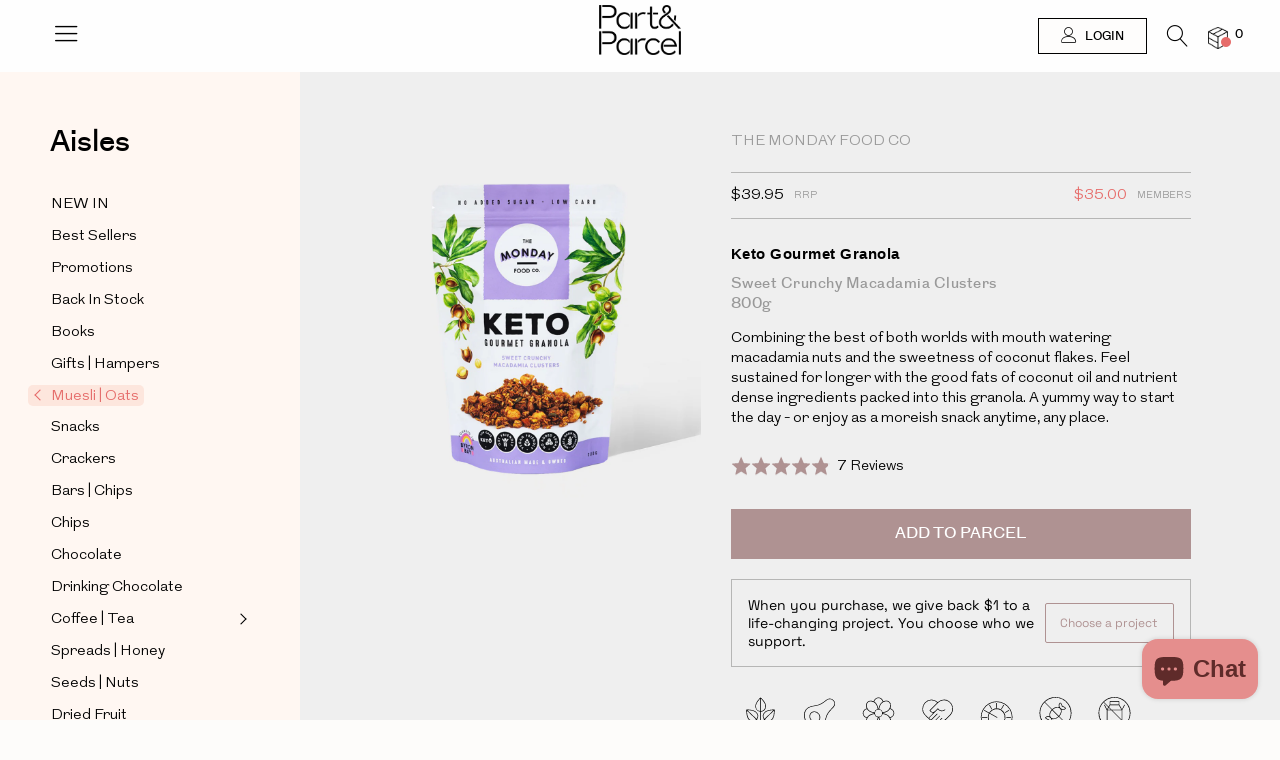

--- FILE ---
content_type: text/html; charset=utf-8
request_url: https://partandparcel.com.au/products/keto-gourmet-granola-sweet-crunchy-macadamia-clusters-800g
body_size: 41539
content:
<!doctype html>
<!--[if IE 9]> <html class="ie9 no-js" lang="en"> <![endif]-->
<!--[if (gt IE 9)|!(IE)]><!-->
  <html
  class="no-js"
  lang="en"
  class="disable-scrolling"> <!--<![endif]-->
  <head>

    <script>
      window.onpageshow = function(event) {
        if (event.persisted) {

          window.location.reload();
        }
      };

      if (!!window.performance && window.performance.navigation.type === 2) {
        window.location.reload();
      }
    </script>
    <script src="https://ajax.googleapis.com/ajax/libs/jquery/3.4.1/jquery.min.js"></script>
    <script>
      function sticky_relocate3() {
        var window_top3 = $(window).scrollTop();

// var div_top3 = $('.side-menu-main').offset().top - 10;
// if (window_top3 > div_top3) {
// $('#sidebar').addClass('sidbar_fxd');
// } else {
// $('#sidebar').removeClass('sidbar_fxd');
// }
      }$(function() {
        $(window).scroll(sticky_relocate3);
        sticky_relocate3();
      });

      function sticky_relocate4() {
        var window_top4 = $(window).scrollTop();
        var div_top4 = $('#site-footer').offset().top - $(window).height();
        if (window_top4 > div_top4) {
          $('#sidebar').addClass('sidbar_fxd_stp');
        } else {
          $('#sidebar').removeClass('sidbar_fxd_stp');
        }
      }
      $(function() {
        $(window).scroll(sticky_relocate4);
        sticky_relocate4();
      });

// Changing hash in the url
      $(document).ready(function() {

        if ($('#home').hasClass('template-index')) {
          $('.aisles-content ul li a').click(function(event) {

// event.preventDefault();
            hasid = $(this).attr('href');
            window.location.hash = hasid;

          });
        }
      });
    </script>
    <meta charset="utf-8" />
    <!--[if IE]><meta http-equiv='X-UA-Compatible' content='IE=edge,chrome=1' /><![endif]-->
    <meta name="viewport" content="width=device-width, initial-scale=1, maximum-scale=1, user-scalable=no" />
    <meta name="theme-color" content="#7796A8">
    <link rel="shortcut icon" href="https://cdn.shopify.com/s/files/1/0113/1325/0404/files/part-parcel-icon.png">
    <link rel="canonical" href="https://partandparcel.com.au/products/keto-gourmet-granola-sweet-crunchy-macadamia-clusters-800g">
    <link
      rel="preload"
      href="//partandparcel.com.au/cdn/shop/t/262/assets/font-awesome-core.css?v=17267985635842544861764064374"
      as="style"
      type="text/css">
    <link
      rel="preload"
      href="//partandparcel.com.au/cdn/shop/t/262/assets/font-awesome-regular.css?v=77599585462526030271764064375"
      as="style"
      type="text/css">
    <link
      rel="preload"
      href="//partandparcel.com.au/cdn/shop/t/262/assets/font-awesome-light.css?v=183210364474610047281764064374"
      as="style"
      type="text/css">
    <link
      rel="preload"
      href="//partandparcel.com.au/cdn/shop/t/262/assets/newcss.css?v=163356665895478862301764064418"
      as="style"
      type="text/css">

    <link
      rel="preload"
      href="//partandparcel.com.au/cdn/shop/t/262/assets/ElegantIcons.eot?v=164525509174078647221764064370"
      as="font"
      type="font/eot">
    <link
      rel="preload"
      href="//partandparcel.com.au/cdn/shop/t/262/assets/ElegantIcons.woff?v=163284341184186449641764064371"
      as="font"
      type="font/woff">
    <link
      rel="preload"
      href="//partandparcel.com.au/cdn/shop/t/262/assets/ElegantIcons.ttf?v=87980248720503561001764064371"
      as="font"
      type="font/ttf">
    <link
      rel="preload"
      href="//partandparcel.com.au/cdn/shop/t/262/assets/ElegantIcons.svg?v=164545625837105155931764064370"
      as="font"
      type="font/svg">

    <link href="//partandparcel.com.au/cdn/shop/t/262/assets/add.scss.css?v=94456097116165752081764064462" rel="stylesheet" type="text/css" media="all" />
<script src="//partandparcel.com.au/cdn/shop/t/262/assets/add.js?v=99184727757299306441764064339" defer="defer"></script>
    
<link
      rel="preload"
      as="style"
      href="//partandparcel.com.au/cdn/shop/t/262/assets/boost-pfs-custom.css?v=133181500921390474571764065368"><link
        rel="shortcut icon"
        href="//partandparcel.com.au/cdn/shop/files/favicon_658a9f5d-df4d-4af3-96b5-a6011a10e09f_32x32.png?v=1614294106"
        type="image/png" /><link
        rel="apple-touch-icon-precomposed"
        href="//partandparcel.com.au/cdn/shop/files/favicon_a25267df-da40-4b1a-ae76-2bb91284b2bc_152x152.png?v=1614294106"
        type="image/png" /><title>The Monday Food Co. Sweet Crunchy Macadamia Clusters Keto Gourmet Granola 800g - Part&amp;Parcel</title>

    <meta name="description" content="Probably the most delicious keto granola possible. Become a member of Part&amp;Parcel to get get all your pantry staples at 20% off retail." />
  <meta property="og:type" content="product">
  <meta property="og:title" content="Keto Gourmet Granola">
  <meta property="og:category" content="Muesli | Oats" />
  
  <meta property="og:image" content="https://partandparcel.com.au/cdn/shop/products/Monday-Food-Co-Granola-Sweet-Crunchy-Macadamic-Clusters-800g-03.png?v=1645579173">
  <meta property="og:image:secure_url" content="https://partandparcel.com.au/cdn/shop/products/Monday-Food-Co-Granola-Sweet-Crunchy-Macadamic-Clusters-800g-03.png?v=1645579173">
  
  <meta property="og:price:amount" content="39.95">
  <meta property="og:price:currency" content="AUD">
  <meta property="og:availability" content="instock" />
  <meta property="og:description" content="The benefits.Promotes brain health and is a rich source of energy (monounsaturated fats in almonds and macadamias)Helps support the brain and nervous system (copper, vitamin B1 and manganese in macadamia nuts)Protects bone structure and joint health (magnesium in seeds)Helps to protect your body’...">


  <meta property="og:url" content="https://partandparcel.com.au/products/keto-gourmet-granola-sweet-crunchy-macadamia-clusters-800g">
  <meta property="og:site_name" content="Part&amp;Parcel">


<meta name="twitter:site" content="@">
<meta name="twitter:card" content="summary_large_image">
<meta name="twitter:title" content="The Monday Food Co. Sweet Crunchy Macadamia Clusters Keto Gourmet Granola 800g - Part&amp;Parcel">
<meta name="twitter:description" content="Probably the most delicious keto granola possible. Become a member of Part&amp;Parcel to get get all your pantry staples at 20% off retail."><link href="//partandparcel.com.au/cdn/shop/t/262/assets/theme.scss.css?v=17024177133200456621765175351" rel="stylesheet" type="text/css" media="all" /><link href="//partandparcel.com.au/cdn/shop/t/262/assets/custom.scss.css?v=167368888801076605531764064462" rel="stylesheet" type="text/css" media="all" />
<script>
  var theme = {
    apps: {
      details: "Details",
      buyNow: "Buy Now",
    },
    strings: {
      addToCart: "Add to Parcel",
      soldOut: "Sold out",
      unavailable: "Sorry, this product is unavailable. Please choose a different combination.",
      inStock: "In Stock",
      available: "Available: ",
      outStock: "Out of Stock",
      sale: "Sale",
      alert_variant : "Please select quantity value before add to parcel",
      add_to_compare: "Add to Compare",
      added_compare: "Added to Compare",
      no_compare:  "No products added in the compare table.",
      c_msg: "Product Added over 4 product to compare!",
      btn_select_options: "Select options",
      btn_add_to_cart: "Add to Parcel"
    },
    inventory: "0",
    moneyFormat: "${{amount}}",
    sale_percentages: "",
    cart_ajax: "1",
    asset_url: "\/\/partandparcel.com.au\/cdn\/shop\/t\/262\/assets\/?171217",
    popup_mailchimp_show: 1,
    popup_mailchimp_period: 1,
    popup_mailchimp_delay: 1,
    compare: 0,
    compare_limit: 4,
    viewed_limit: 12
  }
  document.documentElement.className = document.documentElement.className.replace('no-js', 'js');
</script>

<!--[if (lte IE 9) ]><script src="//partandparcel.com.au/cdn/shop/t/262/assets/match-media.min.js?v=22265819453975888031764064416" type="text/javascript"></script><![endif]--><!--[if (gt IE 9)|!(IE)]><!--><script src="//cdn.shopify.com/s/javascripts/currencies.js" defer="defer"></script><!--<![endif]-->
<!--[if lte IE 9]><script src="//cdn.shopify.com/s/javascripts/currencies.js"></script><![endif]-->
<!--[if (gt IE 9)|!(IE)]><!--><script src="//partandparcel.com.au/cdn/shop/t/262/assets/vendor.js?v=174684264050076404211764064443" defer="defer"></script><!--<![endif]-->
<!--[if lte IE 9]><script src="//partandparcel.com.au/cdn/shop/t/262/assets/vendor.js?v=174684264050076404211764064443"></script><![endif]-->
<!--[if (gt IE 9)|!(IE)]><!--><script src="//partandparcel.com.au/cdn/shopifycloud/storefront/assets/themes_support/api.jquery-7ab1a3a4.js" defer="defer"></script><!--<![endif]-->
<!--[if lte IE 9]><script src="//partandparcel.com.au/cdn/shopifycloud/storefront/assets/themes_support/api.jquery-7ab1a3a4.js"></script><![endif]-->

<!--[if (gt IE 9)|!(IE)]><!--><script src="//partandparcel.com.au/cdn/shop/t/262/assets/theme_unmin.js?v=16927597290053280681764064441" defer="defer"></script><!--<![endif]-->
<!--[if lte IE 9]><script src="//partandparcel.com.au/cdn/shop/t/262/assets/theme_unmin.js?v=16927597290053280681764064441"></script><![endif]-->

<!--[if (gt IE 9)|!(IE)]><!--><script src="//partandparcel.com.au/cdn/shop/t/262/assets/custom.js?v=85775961718795750211764064365" defer="defer"></script><!--<![endif]-->
<!--[if lte IE 9]><script src="//partandparcel.com.au/cdn/shop/t/262/assets/custom.js?v=85775961718795750211764064365"></script><![endif]--><script>window.performance && window.performance.mark && window.performance.mark('shopify.content_for_header.start');</script><meta name="google-site-verification" content="ewKEUtnwutaSxXcn0ZGxn0krOSESFf4_1Zr5TjrWFnQ">
<meta id="shopify-digital-wallet" name="shopify-digital-wallet" content="/11313250404/digital_wallets/dialog">
<meta name="shopify-checkout-api-token" content="64854c3fb36e0122a9cdbae4c266be59">
<meta id="in-context-paypal-metadata" data-shop-id="11313250404" data-venmo-supported="false" data-environment="production" data-locale="en_US" data-paypal-v4="true" data-currency="AUD">
<link rel="alternate" type="application/json+oembed" href="https://partandparcel.com.au/products/keto-gourmet-granola-sweet-crunchy-macadamia-clusters-800g.oembed">
<script async="async" src="/checkouts/internal/preloads.js?locale=en-AU"></script>
<link rel="preconnect" href="https://shop.app" crossorigin="anonymous">
<script async="async" src="https://shop.app/checkouts/internal/preloads.js?locale=en-AU&shop_id=11313250404" crossorigin="anonymous"></script>
<script id="apple-pay-shop-capabilities" type="application/json">{"shopId":11313250404,"countryCode":"AU","currencyCode":"AUD","merchantCapabilities":["supports3DS"],"merchantId":"gid:\/\/shopify\/Shop\/11313250404","merchantName":"Part\u0026Parcel","requiredBillingContactFields":["postalAddress","email"],"requiredShippingContactFields":["postalAddress","email"],"shippingType":"shipping","supportedNetworks":["visa","masterCard","amex","jcb"],"total":{"type":"pending","label":"Part\u0026Parcel","amount":"1.00"},"shopifyPaymentsEnabled":true,"supportsSubscriptions":true}</script>
<script id="shopify-features" type="application/json">{"accessToken":"64854c3fb36e0122a9cdbae4c266be59","betas":["rich-media-storefront-analytics"],"domain":"partandparcel.com.au","predictiveSearch":true,"shopId":11313250404,"locale":"en"}</script>
<script>var Shopify = Shopify || {};
Shopify.shop = "part-and-parcel-au.myshopify.com";
Shopify.locale = "en";
Shopify.currency = {"active":"AUD","rate":"1.0"};
Shopify.country = "AU";
Shopify.theme = {"name":"BRTSPR 2025 - Image Crop + Schema","id":182673735987,"schema_name":"Part \u0026 Parcel","schema_version":"2.6","theme_store_id":null,"role":"main"};
Shopify.theme.handle = "null";
Shopify.theme.style = {"id":null,"handle":null};
Shopify.cdnHost = "partandparcel.com.au/cdn";
Shopify.routes = Shopify.routes || {};
Shopify.routes.root = "/";</script>
<script type="module">!function(o){(o.Shopify=o.Shopify||{}).modules=!0}(window);</script>
<script>!function(o){function n(){var o=[];function n(){o.push(Array.prototype.slice.apply(arguments))}return n.q=o,n}var t=o.Shopify=o.Shopify||{};t.loadFeatures=n(),t.autoloadFeatures=n()}(window);</script>
<script>
  window.ShopifyPay = window.ShopifyPay || {};
  window.ShopifyPay.apiHost = "shop.app\/pay";
  window.ShopifyPay.redirectState = null;
</script>
<script id="shop-js-analytics" type="application/json">{"pageType":"product"}</script>
<script defer="defer" async type="module" src="//partandparcel.com.au/cdn/shopifycloud/shop-js/modules/v2/client.init-shop-cart-sync_C5BV16lS.en.esm.js"></script>
<script defer="defer" async type="module" src="//partandparcel.com.au/cdn/shopifycloud/shop-js/modules/v2/chunk.common_CygWptCX.esm.js"></script>
<script type="module">
  await import("//partandparcel.com.au/cdn/shopifycloud/shop-js/modules/v2/client.init-shop-cart-sync_C5BV16lS.en.esm.js");
await import("//partandparcel.com.au/cdn/shopifycloud/shop-js/modules/v2/chunk.common_CygWptCX.esm.js");

  window.Shopify.SignInWithShop?.initShopCartSync?.({"fedCMEnabled":true,"windoidEnabled":true});

</script>
<script>
  window.Shopify = window.Shopify || {};
  if (!window.Shopify.featureAssets) window.Shopify.featureAssets = {};
  window.Shopify.featureAssets['shop-js'] = {"shop-cart-sync":["modules/v2/client.shop-cart-sync_ZFArdW7E.en.esm.js","modules/v2/chunk.common_CygWptCX.esm.js"],"init-fed-cm":["modules/v2/client.init-fed-cm_CmiC4vf6.en.esm.js","modules/v2/chunk.common_CygWptCX.esm.js"],"shop-button":["modules/v2/client.shop-button_tlx5R9nI.en.esm.js","modules/v2/chunk.common_CygWptCX.esm.js"],"shop-cash-offers":["modules/v2/client.shop-cash-offers_DOA2yAJr.en.esm.js","modules/v2/chunk.common_CygWptCX.esm.js","modules/v2/chunk.modal_D71HUcav.esm.js"],"init-windoid":["modules/v2/client.init-windoid_sURxWdc1.en.esm.js","modules/v2/chunk.common_CygWptCX.esm.js"],"shop-toast-manager":["modules/v2/client.shop-toast-manager_ClPi3nE9.en.esm.js","modules/v2/chunk.common_CygWptCX.esm.js"],"init-shop-email-lookup-coordinator":["modules/v2/client.init-shop-email-lookup-coordinator_B8hsDcYM.en.esm.js","modules/v2/chunk.common_CygWptCX.esm.js"],"init-shop-cart-sync":["modules/v2/client.init-shop-cart-sync_C5BV16lS.en.esm.js","modules/v2/chunk.common_CygWptCX.esm.js"],"avatar":["modules/v2/client.avatar_BTnouDA3.en.esm.js"],"pay-button":["modules/v2/client.pay-button_FdsNuTd3.en.esm.js","modules/v2/chunk.common_CygWptCX.esm.js"],"init-customer-accounts":["modules/v2/client.init-customer-accounts_DxDtT_ad.en.esm.js","modules/v2/client.shop-login-button_C5VAVYt1.en.esm.js","modules/v2/chunk.common_CygWptCX.esm.js","modules/v2/chunk.modal_D71HUcav.esm.js"],"init-shop-for-new-customer-accounts":["modules/v2/client.init-shop-for-new-customer-accounts_ChsxoAhi.en.esm.js","modules/v2/client.shop-login-button_C5VAVYt1.en.esm.js","modules/v2/chunk.common_CygWptCX.esm.js","modules/v2/chunk.modal_D71HUcav.esm.js"],"shop-login-button":["modules/v2/client.shop-login-button_C5VAVYt1.en.esm.js","modules/v2/chunk.common_CygWptCX.esm.js","modules/v2/chunk.modal_D71HUcav.esm.js"],"init-customer-accounts-sign-up":["modules/v2/client.init-customer-accounts-sign-up_CPSyQ0Tj.en.esm.js","modules/v2/client.shop-login-button_C5VAVYt1.en.esm.js","modules/v2/chunk.common_CygWptCX.esm.js","modules/v2/chunk.modal_D71HUcav.esm.js"],"shop-follow-button":["modules/v2/client.shop-follow-button_Cva4Ekp9.en.esm.js","modules/v2/chunk.common_CygWptCX.esm.js","modules/v2/chunk.modal_D71HUcav.esm.js"],"checkout-modal":["modules/v2/client.checkout-modal_BPM8l0SH.en.esm.js","modules/v2/chunk.common_CygWptCX.esm.js","modules/v2/chunk.modal_D71HUcav.esm.js"],"lead-capture":["modules/v2/client.lead-capture_Bi8yE_yS.en.esm.js","modules/v2/chunk.common_CygWptCX.esm.js","modules/v2/chunk.modal_D71HUcav.esm.js"],"shop-login":["modules/v2/client.shop-login_D6lNrXab.en.esm.js","modules/v2/chunk.common_CygWptCX.esm.js","modules/v2/chunk.modal_D71HUcav.esm.js"],"payment-terms":["modules/v2/client.payment-terms_CZxnsJam.en.esm.js","modules/v2/chunk.common_CygWptCX.esm.js","modules/v2/chunk.modal_D71HUcav.esm.js"]};
</script>
<script>(function() {
  var isLoaded = false;
  function asyncLoad() {
    if (isLoaded) return;
    isLoaded = true;
    var urls = ["https:\/\/static.rechargecdn.com\/assets\/js\/widget.min.js?shop=part-and-parcel-au.myshopify.com","https:\/\/d3hw6dc1ow8pp2.cloudfront.net\/reviewsWidget.min.js?shop=part-and-parcel-au.myshopify.com","https:\/\/cdn-app.sealsubscriptions.com\/shopify\/public\/js\/sealsubscriptions.js?shop=part-and-parcel-au.myshopify.com"];
    for (var i = 0; i < urls.length; i++) {
      var s = document.createElement('script');
      s.type = 'text/javascript';
      s.async = true;
      s.src = urls[i];
      var x = document.getElementsByTagName('script')[0];
      x.parentNode.insertBefore(s, x);
    }
  };
  if(window.attachEvent) {
    window.attachEvent('onload', asyncLoad);
  } else {
    window.addEventListener('load', asyncLoad, false);
  }
})();</script>
<script id="__st">var __st={"a":11313250404,"offset":39600,"reqid":"9b94232b-dd27-4cfd-80e0-02d060634e27-1768702752","pageurl":"partandparcel.com.au\/products\/keto-gourmet-granola-sweet-crunchy-macadamia-clusters-800g","u":"39a15845aa83","p":"product","rtyp":"product","rid":7042506981556};</script>
<script>window.ShopifyPaypalV4VisibilityTracking = true;</script>
<script id="captcha-bootstrap">!function(){'use strict';const t='contact',e='account',n='new_comment',o=[[t,t],['blogs',n],['comments',n],[t,'customer']],c=[[e,'customer_login'],[e,'guest_login'],[e,'recover_customer_password'],[e,'create_customer']],r=t=>t.map((([t,e])=>`form[action*='/${t}']:not([data-nocaptcha='true']) input[name='form_type'][value='${e}']`)).join(','),a=t=>()=>t?[...document.querySelectorAll(t)].map((t=>t.form)):[];function s(){const t=[...o],e=r(t);return a(e)}const i='password',u='form_key',d=['recaptcha-v3-token','g-recaptcha-response','h-captcha-response',i],f=()=>{try{return window.sessionStorage}catch{return}},m='__shopify_v',_=t=>t.elements[u];function p(t,e,n=!1){try{const o=window.sessionStorage,c=JSON.parse(o.getItem(e)),{data:r}=function(t){const{data:e,action:n}=t;return t[m]||n?{data:e,action:n}:{data:t,action:n}}(c);for(const[e,n]of Object.entries(r))t.elements[e]&&(t.elements[e].value=n);n&&o.removeItem(e)}catch(o){console.error('form repopulation failed',{error:o})}}const l='form_type',E='cptcha';function T(t){t.dataset[E]=!0}const w=window,h=w.document,L='Shopify',v='ce_forms',y='captcha';let A=!1;((t,e)=>{const n=(g='f06e6c50-85a8-45c8-87d0-21a2b65856fe',I='https://cdn.shopify.com/shopifycloud/storefront-forms-hcaptcha/ce_storefront_forms_captcha_hcaptcha.v1.5.2.iife.js',D={infoText:'Protected by hCaptcha',privacyText:'Privacy',termsText:'Terms'},(t,e,n)=>{const o=w[L][v],c=o.bindForm;if(c)return c(t,g,e,D).then(n);var r;o.q.push([[t,g,e,D],n]),r=I,A||(h.body.append(Object.assign(h.createElement('script'),{id:'captcha-provider',async:!0,src:r})),A=!0)});var g,I,D;w[L]=w[L]||{},w[L][v]=w[L][v]||{},w[L][v].q=[],w[L][y]=w[L][y]||{},w[L][y].protect=function(t,e){n(t,void 0,e),T(t)},Object.freeze(w[L][y]),function(t,e,n,w,h,L){const[v,y,A,g]=function(t,e,n){const i=e?o:[],u=t?c:[],d=[...i,...u],f=r(d),m=r(i),_=r(d.filter((([t,e])=>n.includes(e))));return[a(f),a(m),a(_),s()]}(w,h,L),I=t=>{const e=t.target;return e instanceof HTMLFormElement?e:e&&e.form},D=t=>v().includes(t);t.addEventListener('submit',(t=>{const e=I(t);if(!e)return;const n=D(e)&&!e.dataset.hcaptchaBound&&!e.dataset.recaptchaBound,o=_(e),c=g().includes(e)&&(!o||!o.value);(n||c)&&t.preventDefault(),c&&!n&&(function(t){try{if(!f())return;!function(t){const e=f();if(!e)return;const n=_(t);if(!n)return;const o=n.value;o&&e.removeItem(o)}(t);const e=Array.from(Array(32),(()=>Math.random().toString(36)[2])).join('');!function(t,e){_(t)||t.append(Object.assign(document.createElement('input'),{type:'hidden',name:u})),t.elements[u].value=e}(t,e),function(t,e){const n=f();if(!n)return;const o=[...t.querySelectorAll(`input[type='${i}']`)].map((({name:t})=>t)),c=[...d,...o],r={};for(const[a,s]of new FormData(t).entries())c.includes(a)||(r[a]=s);n.setItem(e,JSON.stringify({[m]:1,action:t.action,data:r}))}(t,e)}catch(e){console.error('failed to persist form',e)}}(e),e.submit())}));const S=(t,e)=>{t&&!t.dataset[E]&&(n(t,e.some((e=>e===t))),T(t))};for(const o of['focusin','change'])t.addEventListener(o,(t=>{const e=I(t);D(e)&&S(e,y())}));const B=e.get('form_key'),M=e.get(l),P=B&&M;t.addEventListener('DOMContentLoaded',(()=>{const t=y();if(P)for(const e of t)e.elements[l].value===M&&p(e,B);[...new Set([...A(),...v().filter((t=>'true'===t.dataset.shopifyCaptcha))])].forEach((e=>S(e,t)))}))}(h,new URLSearchParams(w.location.search),n,t,e,['guest_login'])})(!1,!0)}();</script>
<script integrity="sha256-4kQ18oKyAcykRKYeNunJcIwy7WH5gtpwJnB7kiuLZ1E=" data-source-attribution="shopify.loadfeatures" defer="defer" src="//partandparcel.com.au/cdn/shopifycloud/storefront/assets/storefront/load_feature-a0a9edcb.js" crossorigin="anonymous"></script>
<script crossorigin="anonymous" defer="defer" src="//partandparcel.com.au/cdn/shopifycloud/storefront/assets/shopify_pay/storefront-65b4c6d7.js?v=20250812"></script>
<script data-source-attribution="shopify.dynamic_checkout.dynamic.init">var Shopify=Shopify||{};Shopify.PaymentButton=Shopify.PaymentButton||{isStorefrontPortableWallets:!0,init:function(){window.Shopify.PaymentButton.init=function(){};var t=document.createElement("script");t.src="https://partandparcel.com.au/cdn/shopifycloud/portable-wallets/latest/portable-wallets.en.js",t.type="module",document.head.appendChild(t)}};
</script>
<script data-source-attribution="shopify.dynamic_checkout.buyer_consent">
  function portableWalletsHideBuyerConsent(e){var t=document.getElementById("shopify-buyer-consent"),n=document.getElementById("shopify-subscription-policy-button");t&&n&&(t.classList.add("hidden"),t.setAttribute("aria-hidden","true"),n.removeEventListener("click",e))}function portableWalletsShowBuyerConsent(e){var t=document.getElementById("shopify-buyer-consent"),n=document.getElementById("shopify-subscription-policy-button");t&&n&&(t.classList.remove("hidden"),t.removeAttribute("aria-hidden"),n.addEventListener("click",e))}window.Shopify?.PaymentButton&&(window.Shopify.PaymentButton.hideBuyerConsent=portableWalletsHideBuyerConsent,window.Shopify.PaymentButton.showBuyerConsent=portableWalletsShowBuyerConsent);
</script>
<script data-source-attribution="shopify.dynamic_checkout.cart.bootstrap">document.addEventListener("DOMContentLoaded",(function(){function t(){return document.querySelector("shopify-accelerated-checkout-cart, shopify-accelerated-checkout")}if(t())Shopify.PaymentButton.init();else{new MutationObserver((function(e,n){t()&&(Shopify.PaymentButton.init(),n.disconnect())})).observe(document.body,{childList:!0,subtree:!0})}}));
</script>
<link id="shopify-accelerated-checkout-styles" rel="stylesheet" media="screen" href="https://partandparcel.com.au/cdn/shopifycloud/portable-wallets/latest/accelerated-checkout-backwards-compat.css" crossorigin="anonymous">
<style id="shopify-accelerated-checkout-cart">
        #shopify-buyer-consent {
  margin-top: 1em;
  display: inline-block;
  width: 100%;
}

#shopify-buyer-consent.hidden {
  display: none;
}

#shopify-subscription-policy-button {
  background: none;
  border: none;
  padding: 0;
  text-decoration: underline;
  font-size: inherit;
  cursor: pointer;
}

#shopify-subscription-policy-button::before {
  box-shadow: none;
}

      </style>

<script>window.performance && window.performance.mark && window.performance.mark('shopify.content_for_header.end');</script><!-- Lazy Loading starts --><!-- Lazy Loading ends -->

    <!-- stop IOS bouncy scrolling -->

    <!-- Start of Zendesk Widget script -->
    
    

    <!-- End of Zendesk Widget script -->

    <!-- Hotjar Tracking Code for https://partandparcel.com.au/ -->
    <script>
        (function(h,o,t,j,a,r){
            h.hj=h.hj||function(){(h.hj.q=h.hj.q||[]).push(arguments)};
            h._hjSettings={hjid:2631440,hjsv:6};
            a=o.getElementsByTagName('head')[0];
            r=o.createElement('script');r.async=1;
            r.src=t+h._hjSettings.hjid+j+h._hjSettings.hjsv;
            a.appendChild(r);
        })(window,document,'https://static.hotjar.com/c/hotjar-','.js?sv=');
    </script>
      

    <meta name="google-site-verification" content="VpbkUlI6yKPlenGiLpEJ7VZpWBUGMUGuUVirmMmlnjE" />
    <meta name="facebook-domain-verification" content="33us0a4yxrlwzlj125ies537n2fodb" /><!-- Global site tag (gtag.js) - Google Ads: 738294798 --><script async src="https://www.googletagmanager.com/gtag/js?id=AW-738294798"> </script>

    <script>
      window.dataLayer = window.dataLayer || [];
      function gtag() {
        dataLayer.push(arguments);
      }
      gtag('js', new Date());

      gtag('config', 'AW-738294798');
    </script>

    <script>
      gtag('event', 'page_view', {
        'send_to': 'AW-738294798',
        'value': 'replace with value',
        'items': [
          {
            'id': 'replace with value',
            'google_business_vertical': 'retail'
          }
        ]
      });
    </script>


    <!--begin-boost-pfs-filter-css-->
    <link href="//partandparcel.com.au/cdn/shop/t/262/assets/boost-pfs-init.css?v=49855820158917309411764064462" rel="stylesheet" type="text/css" media="all" />
<link rel="preload stylesheet" href="//partandparcel.com.au/cdn/shop/t/262/assets/boost-pfs-general.css?v=182929635777135649331764064463" as="style">
<link rel="preload stylesheet" href="//partandparcel.com.au/cdn/shop/t/262/assets/boost-pfs-otp.css?v=169307235357163118531764064462" as="style">
<link rel="preload stylesheet" href="//partandparcel.com.au/cdn/shop/t/262/assets/boost-pfs-instant-search.css?v=42056931375033175991764064462" as="style">

<link href="//partandparcel.com.au/cdn/shop/t/262/assets/boost-pfs-custom.css?v=133181500921390474571764065368" rel="stylesheet" type="text/css" media="all" />
<style data-id="boost-pfs-style">
    .boost-pfs-filter-option-title-text {}

   .boost-pfs-filter-tree-v .boost-pfs-filter-option-title-text:before {}
    .boost-pfs-filter-tree-v .boost-pfs-filter-option.boost-pfs-filter-option-collapsed .boost-pfs-filter-option-title-text:before {}
    .boost-pfs-filter-tree-h .boost-pfs-filter-option-title-heading:before {}

    .boost-pfs-filter-refine-by .boost-pfs-filter-option-title h3 {}

    .boost-pfs-filter-option-content .boost-pfs-filter-option-item-list .boost-pfs-filter-option-item button,
    .boost-pfs-filter-option-content .boost-pfs-filter-option-item-list .boost-pfs-filter-option-item .boost-pfs-filter-button,
    .boost-pfs-filter-option-range-amount input,
    .boost-pfs-filter-tree-v .boost-pfs-filter-refine-by .boost-pfs-filter-refine-by-items .refine-by-item,
    .boost-pfs-filter-refine-by-wrapper-v .boost-pfs-filter-refine-by .boost-pfs-filter-refine-by-items .refine-by-item,
    .boost-pfs-filter-refine-by .boost-pfs-filter-option-title,
    .boost-pfs-filter-refine-by .boost-pfs-filter-refine-by-items .refine-by-item>a,
    .boost-pfs-filter-refine-by>span,
    .boost-pfs-filter-clear,
    .boost-pfs-filter-clear-all{}
    .boost-pfs-filter-tree-h .boost-pfs-filter-pc .boost-pfs-filter-refine-by-items .refine-by-item .boost-pfs-filter-clear .refine-by-type,
    .boost-pfs-filter-refine-by-wrapper-h .boost-pfs-filter-pc .boost-pfs-filter-refine-by-items .refine-by-item .boost-pfs-filter-clear .refine-by-type {}

    .boost-pfs-filter-option-multi-level-collections .boost-pfs-filter-option-multi-level-list .boost-pfs-filter-option-item .boost-pfs-filter-button-arrow .boost-pfs-arrow:before,
    .boost-pfs-filter-option-multi-level-tag .boost-pfs-filter-option-multi-level-list .boost-pfs-filter-option-item .boost-pfs-filter-button-arrow .boost-pfs-arrow:before {}

    .boost-pfs-filter-refine-by-wrapper-v .boost-pfs-filter-refine-by .boost-pfs-filter-refine-by-items .refine-by-item .boost-pfs-filter-clear:after,
    .boost-pfs-filter-refine-by-wrapper-v .boost-pfs-filter-refine-by .boost-pfs-filter-refine-by-items .refine-by-item .boost-pfs-filter-clear:before,
    .boost-pfs-filter-tree-v .boost-pfs-filter-refine-by .boost-pfs-filter-refine-by-items .refine-by-item .boost-pfs-filter-clear:after,
    .boost-pfs-filter-tree-v .boost-pfs-filter-refine-by .boost-pfs-filter-refine-by-items .refine-by-item .boost-pfs-filter-clear:before,
    .boost-pfs-filter-refine-by-wrapper-h .boost-pfs-filter-pc .boost-pfs-filter-refine-by-items .refine-by-item .boost-pfs-filter-clear:after,
    .boost-pfs-filter-refine-by-wrapper-h .boost-pfs-filter-pc .boost-pfs-filter-refine-by-items .refine-by-item .boost-pfs-filter-clear:before,
    .boost-pfs-filter-tree-h .boost-pfs-filter-pc .boost-pfs-filter-refine-by-items .refine-by-item .boost-pfs-filter-clear:after,
    .boost-pfs-filter-tree-h .boost-pfs-filter-pc .boost-pfs-filter-refine-by-items .refine-by-item .boost-pfs-filter-clear:before {}
    .boost-pfs-filter-option-range-slider .noUi-value-horizontal {}

    .boost-pfs-filter-tree-mobile-button button,
    .boost-pfs-filter-top-sorting-mobile button {}
    .boost-pfs-filter-top-sorting-mobile button>span:after {}
  </style>

    <!--end-boost-pfs-filter-css-->

    <script id="boost-customer" type="application/json">
      {
      "customer": {
                            "id": null,
      "tags": null
      }
      }
    </script><script type="application/ld+json">
{
  "@context": "https://schema.org",
  "@graph": [
    {
      "@type": "Store",
      "@id": "#organization",
      "name": "Part&amp;Parcel",
      "url": "https://partandparcel.com.au",
      "description": "Save up to 30% on RRP on premium, organic, household staples from a curated selection of ethical brands. Close to wholesale prices. Vegan, Gluten Free and Kosher available. ","currenciesAccepted": "AUD",
      "paymentAccepted": "Credit Card, PayPal, Apple Pay, Google Pay",
      "priceRange": "$$","address": {
        "@type": "PostalAddress",
        "streetAddress": "unit 48/15 Cochranes Rd, 15 Cochranes Rd",
        "addressLocality": "Moorabbin",
        "addressRegion": "Victoria",
        "postalCode": "3189",
        "addressCountry": "AU"
      },"contactPoint": [
        {
          "@type": "ContactPoint",
          "contactType": "customer support","telephone": "0497 623 624","email": "hello@partandparcel.com.au","areaServed": "AU"
        }
      ],
      "sameAs": [
        "https://www.facebook.com/partandparcel.com.au/",
        "https://www.instagram.com/partandparcel.store",
        "https://www.linkedin.com/company/part-and-parcel-australia/",
        "https://www.tiktok.com/@partandparcel.store?l"
      ]
    },
    {
      "@type": "MemberProgram",
      "@id": "https://partandparcel.com.au/pages/membership#parcel-club",
      "name": "Parcel Club",
      "url": "https://partandparcel.com.au/pages/membership",
      "provider": { "@id": "#organization" },
      "description": "Parcel Club unlocks everyday savings, priority shipping, and exclusive offers for members.",
      "memberTier": [
        {
          "@type": "MemberProgramTier",
          "@id": "https://partandparcel.com.au/pages/membership#parcel-club-tier",
          "name": "Parcel Club",
          "benefit": [
            "Save up to 30% across the entire range",
            "Savings guarantee on the annual membership fee",
            "Priority picking and shipping",
            "Exclusive gifts and offers for members"
          ]
        }
      ]
    }
  ]
}
</script>


    
  <!-- BEGIN app block: shopify://apps/i-change/blocks/ichange_embed/183594c8-a196-4bc6-91ea-1177804f673b -->


<div id="iec-app-embed" style="display:none;">
    <link rel="stylesheet" href="https://cdnjs.cloudflare.com/ajax/libs/font-awesome/5.15.3/css/all.min.css" />
    <link rel="stylesheet" href="https://cdn.shopify.com/extensions/0199e626-2bd7-79ce-9998-e7c28dc5bc6e/iec-product-page-widget-269/assets/iec.css" />

     <style data-shopify>
    @font-face {
  font-family: "Space Grotesk";
  font-weight: 400;
  font-style: normal;
  src: url("//partandparcel.com.au/cdn/fonts/space_grotesk/spacegrotesk_n4.d66cc13718970c2e6cd498d7c00cf0cbf178dfb1.woff2") format("woff2"),
       url("//partandparcel.com.au/cdn/fonts/space_grotesk/spacegrotesk_n4.df55ea253ceb45569ff0857a18e20cc5609d32d6.woff") format("woff");
}

    

    .iChangeApp--widget * { font-family: "Space Grotesk";, font-style: normal !important; font-size: 14px !important; }
    }
    

/*    .iChangeApp--widget * { font-family: "Space Grotesk", Menlo, Consolas, Monaco, Liberation Mono, Lucida Console, monospace, Apple Color Emoji, Segoe UI Emoji, Segoe UI Symbol;, font-style: normal !important; font-size: 14px !important; }*/
    .iChangeApp--widget p { font-size: 14px }
    .iChangeApp--widget a { color: #000000 }
    .iChangeApp--widget a:hover { color: #af9292!important; }
    .iChangeApp--widget .ica--wrap { max-width: calc(var(--page-width) - 10rem); background: #efefef; border: 1px solid #b6b6b5 }
    .iChangeApp--widget .ica-project { background: #efefef }
    .iChangeApp--widget .ica-upper p { color: #000000 }
    .iChangeApp--widget .ica-project p { color: #000000 }
    .iChangeApp--widget .mini-ica--wrap .ica-upper .ica-donation-title span, .iChangeApp--widget .mini-ica--wrap .ica-lower .ica-donation-title span { color: #000000 }
    .iChangeApp--widget .mini-ica--wrap .ica-lower p,.iChangeApp--widget .mini-ica--wrap .ica-lower p,.iChangeApp--widget .mini-ica--wrap .ica-upper p, .iChangeApp--widget .mini-ica--wrap .ica-upper { color: #000000 }
    .iChangeApp--widget .mini-ica--wrap .ica-lower .ica-donation-title .iec-mini-logo,.iChangeApp--widget .mini-ica--wrap .ica-lower .ica-donation-title .iecdonation_amount, .iChangeApp--widget .mini-ica--wrap .ica-upper .ica-donation-title .iec-mini-logo, .iChangeApp--widget .mini-ica--wrap .ica-upper .ica-donation-title .iecdonation_amount { color: #000000 }
    .iChangeApp--widget .p_donation_title p .iec_project_title, .featured-ica-donation-title .iec_project_title, .featured-ica-donation-title .iecdonation_amount, .ica-type--compact-selected .iecdonation_amount, .ica-selected-project .p_donation_title .iecdonation_amount, .iChangeApp--widget .ica-upper p .total-raised { color: #af9292 }
    .iChangeApp--widget button { border: 1px solid #af9292;
        color: #af9292;
        background: #efefef;
        border-radius: 2px }
        .iChangeApp--widget button:hover { border-color: #af9292;
           color: #af9292; background: #efefef }</style><script>
            var iec = {};
            iec.iec_app_embed = true;
            iec.iec_app_logo_url = 'https://cdn.shopify.com/extensions/0199e626-2bd7-79ce-9998-e7c28dc5bc6e/iec-product-page-widget-269/assets/logo-green_small.png';
            iec.iec_template = 'product';
            iec.order_price = '3995';
            var iec_cartpage_selector = 'none';
            if (iec_cartpage_selector == '') {
                iec_cartpage_selector = 'none';
            }
            var product_page_css_selector = '.product_icons_container';
            var iec_product_widget_position = 'prepend_css_selector';
        </script>
       <!-- <span id="iec-app-logo" type="hidden" iec_logo_url='https://cdn.shopify.com/extensions/0199e626-2bd7-79ce-9998-e7c28dc5bc6e/iec-product-page-widget-269/assets/logo-green_small.png'></span> -->

       <script id="iec-app-metadata" type="application/json"> {"siteID":"1435","siteKey":"2c079c6a072211ca5878c1c3aaa28182","siteAUTH":"RzZadHY5RzU4d3J0NkNzYS9id2VpKzU1aFlYOWF6dFN2am8xZHVsTDFKMEVUaU5VSnFpYmpsSW5oajUxU0NiMw==","host":"share.iequalchange.com","site_logo":"https:\/\/cdn.shopify.com\/extensions\/b1c6930c-0f1f-4406-a638-95bdb5060875\/0.0.0\/assets\/logo-green_small.png","app_block_support":true} </script>

       <section class="iChangeApp--widget section-AaHo3SXR0Wkd0VXhCc__6478346455922006782-padding   above_add_to_cart   before_css_selector" style="display: none;" data-widget-type="compact">

        
        
        

        
<!-- BEGIN app snippet: compact-widget --><div class="ica--wrap compact-ica--wrap ica-type--compact ica-type--compact-selection">
	<!-- <div class="ica-upper">
		<p>Checkout and change lives! Your purchase will add to the <strong class="total-raised"> $56234 </strong> we’ve donated. <a href="#" class="ica-how-works">How it works</a>.</p>
		<button type="button" class="ica-selection">Choose a project</button>
		<figure><a href="#"><img src="https://cdn.shopify.com/extensions/0199e626-2bd7-79ce-9998-e7c28dc5bc6e/iec-product-page-widget-269/assets/logo-black_small.png" alt="iChange Logo" width="160" height="75" loading="lazy"></a></figure>
	</div> -->
	<div class="ica-lower">
			<p class="ica-donation-title">When you purchase, <b>we give back</b> <b class="iecdonation_amount">$2</b> to a life-changing project. You choose who we support.</p>
			<!-- <button type="button" class="ica-selection compact-mobile-hidden">Choose a project</button>
			<figure class="compact-ica-project-img compact-mobile-hidden"><a class="iec_brand_link" href="#" target="_blank"><img src="https://cdn.shopify.com/extensions/0199e626-2bd7-79ce-9998-e7c28dc5bc6e/iec-product-page-widget-269/assets/logo-black_small.png" alt="iChange Logo" loading="lazy" width="160" height="75"></a></figure> -->
			<div class="compact-mobile">
				<button type="button" class="ica-selection">Choose a project</button>
				<figure class="compact-ica-project-img"><a href="#"><img src="https://cdn.shopify.com/extensions/0199e626-2bd7-79ce-9998-e7c28dc5bc6e/iec-product-page-widget-269/assets/logo-black_small.png" alt="iChange Logo" loading="lazy" width="160" height="75"></a></figure>
			</div>
	</div>
</div>
<div class="ica--wrap compact-ica--wrap ica-type--compact ica-type--compact-selected" style="display:none;">
	<div class="ica-upper">
		<p class="ice-donation-title">We’ll give <b>$2</b> to <span>Clothe the Vulnerable</span> by Thread Together Longer project name wraps.</p>
			<button type="button" class="ica-selection compact-mobile-hidden">Change selection</button>
			<figure class="compact-ica-project-img compact-mobile-hidden"><a class="iec_brand_link"  referrerpolicy="no-referrer" href="#" target="_blank"><img src="https://cdn.shopify.com/extensions/0199e626-2bd7-79ce-9998-e7c28dc5bc6e/iec-product-page-widget-269/assets/logo-black_small.png" alt="iChange Logo" loading="lazy" width="160" height="75"></a></figure>
			<div class="compact-mobile">
				<button type="button" class="ica-selection">Change selection</button>
				<figure class="compact-ica-project-img"><a href="#"><img src="https://cdn.shopify.com/extensions/0199e626-2bd7-79ce-9998-e7c28dc5bc6e/iec-product-page-widget-269/assets/logo-black_small.png" alt="iChange Logo" loading="lazy" width="160" height="75"></a></figure>
			</div>
	</div>
</div>



<!-- END app snippet -->

    </section>

    <script async src="https://cdn.shopify.com/extensions/0199e626-2bd7-79ce-9998-e7c28dc5bc6e/iec-product-page-widget-269/assets/iec.js"></script>

    
    <link rel="stylesheet" href="https://cdn.shopify.com/extensions/0199e626-2bd7-79ce-9998-e7c28dc5bc6e/iec-product-page-widget-269/assets/iec-cart-drawer.css" />
    <script async src="https://cdn.shopify.com/extensions/0199e626-2bd7-79ce-9998-e7c28dc5bc6e/iec-product-page-widget-269/assets/iec-cart-watcher.js"></script>
    
</div>


<!-- END app block --><!-- BEGIN app block: shopify://apps/klaviyo-email-marketing-sms/blocks/klaviyo-onsite-embed/2632fe16-c075-4321-a88b-50b567f42507 -->












  <script async src="https://static.klaviyo.com/onsite/js/J5FYTE/klaviyo.js?company_id=J5FYTE"></script>
  <script>!function(){if(!window.klaviyo){window._klOnsite=window._klOnsite||[];try{window.klaviyo=new Proxy({},{get:function(n,i){return"push"===i?function(){var n;(n=window._klOnsite).push.apply(n,arguments)}:function(){for(var n=arguments.length,o=new Array(n),w=0;w<n;w++)o[w]=arguments[w];var t="function"==typeof o[o.length-1]?o.pop():void 0,e=new Promise((function(n){window._klOnsite.push([i].concat(o,[function(i){t&&t(i),n(i)}]))}));return e}}})}catch(n){window.klaviyo=window.klaviyo||[],window.klaviyo.push=function(){var n;(n=window._klOnsite).push.apply(n,arguments)}}}}();</script>

  
    <script id="viewed_product">
      if (item == null) {
        var _learnq = _learnq || [];

        var MetafieldReviews = null
        var MetafieldYotpoRating = null
        var MetafieldYotpoCount = null
        var MetafieldLooxRating = null
        var MetafieldLooxCount = null
        var okendoProduct = null
        var okendoProductReviewCount = null
        var okendoProductReviewAverageValue = null
        try {
          // The following fields are used for Customer Hub recently viewed in order to add reviews.
          // This information is not part of __kla_viewed. Instead, it is part of __kla_viewed_reviewed_items
          MetafieldReviews = {"rating":{"scale_min":"1.0","scale_max":"5.0","value":"4.9"},"rating_count":7};
          MetafieldYotpoRating = null
          MetafieldYotpoCount = null
          MetafieldLooxRating = null
          MetafieldLooxCount = null

          okendoProduct = {"reviewCount":7,"reviewAverageValue":"4.9"}
          // If the okendo metafield is not legacy, it will error, which then requires the new json formatted data
          if (okendoProduct && 'error' in okendoProduct) {
            okendoProduct = null
          }
          okendoProductReviewCount = okendoProduct ? okendoProduct.reviewCount : null
          okendoProductReviewAverageValue = okendoProduct ? okendoProduct.reviewAverageValue : null
        } catch (error) {
          console.error('Error in Klaviyo onsite reviews tracking:', error);
        }

        var item = {
          Name: "Keto Gourmet Granola",
          ProductID: 7042506981556,
          Categories: ["ALL","all","Australian Made","Breakfast","Cereal","Dairy Free","Dairy Free Cereal","Filter - Australian Made","Filter - Dairy Free","Filter - Keto","Filter - Organic","Filter - Sugar Free","Filter - Vegan","Food Matters","Gluten Free Cereal","Gluten Free Staples","Grain Free","Grocery","Keto","Keto Cereal","Keto Staples","Life of Pie Favourites","Liv’s Favourite","Muesli","Muesli | Oats","Oats","Organic","Organic Cereal","Products","Sugar Free","Sugar Free Cereal","Sustainably Sourced","The Monday Food Co","Toppers","Vegan","Vegan Cereal","Vegan Staples","Waste Free"],
          ImageURL: "https://partandparcel.com.au/cdn/shop/products/Monday-Food-Co-Granola-Sweet-Crunchy-Macadamic-Clusters-800g-03_grande.png?v=1645579173",
          URL: "https://partandparcel.com.au/products/keto-gourmet-granola-sweet-crunchy-macadamia-clusters-800g",
          Brand: "The Monday Food Co",
          Price: "$39.95",
          Value: "39.95",
          CompareAtPrice: "$0.00"
        };
        _learnq.push(['track', 'Viewed Product', item]);
        _learnq.push(['trackViewedItem', {
          Title: item.Name,
          ItemId: item.ProductID,
          Categories: item.Categories,
          ImageUrl: item.ImageURL,
          Url: item.URL,
          Metadata: {
            Brand: item.Brand,
            Price: item.Price,
            Value: item.Value,
            CompareAtPrice: item.CompareAtPrice
          },
          metafields:{
            reviews: MetafieldReviews,
            yotpo:{
              rating: MetafieldYotpoRating,
              count: MetafieldYotpoCount,
            },
            loox:{
              rating: MetafieldLooxRating,
              count: MetafieldLooxCount,
            },
            okendo: {
              rating: okendoProductReviewAverageValue,
              count: okendoProductReviewCount,
            }
          }
        }]);
      }
    </script>
  




  <script>
    window.klaviyoReviewsProductDesignMode = false
  </script>



  <!-- BEGIN app snippet: customer-hub-data --><script>
  if (!window.customerHub) {
    window.customerHub = {};
  }
  window.customerHub.storefrontRoutes = {
    login: "/account/login?return_url=%2F%23k-hub",
    register: "/account/register?return_url=%2F%23k-hub",
    logout: "/account/logout",
    profile: "/account",
    addresses: "/account/addresses",
  };
  
  window.customerHub.userId = null;
  
  window.customerHub.storeDomain = "part-and-parcel-au.myshopify.com";

  
    window.customerHub.activeProduct = {
      name: "Keto Gourmet Granola",
      category: null,
      imageUrl: "https://partandparcel.com.au/cdn/shop/products/Monday-Food-Co-Granola-Sweet-Crunchy-Macadamic-Clusters-800g-03_grande.png?v=1645579173",
      id: "7042506981556",
      link: "https://partandparcel.com.au/products/keto-gourmet-granola-sweet-crunchy-macadamia-clusters-800g",
      variants: [
        
          {
            id: "41207490937012",
            
            imageUrl: null,
            
            price: "3995",
            currency: "AUD",
            availableForSale: true,
            title: "Default Title",
          },
        
      ],
    };
    window.customerHub.activeProduct.variants.forEach((variant) => {
        
        variant.price = `${variant.price.slice(0, -2)}.${variant.price.slice(-2)}`;
    });
  

  
    window.customerHub.storeLocale = {
        currentLanguage: 'en',
        currentCountry: 'AU',
        availableLanguages: [
          
            {
              iso_code: 'en',
              endonym_name: 'English'
            }
          
        ],
        availableCountries: [
          
            {
              iso_code: 'AU',
              name: 'Australia',
              currency_code: 'AUD'
            },
          
            {
              iso_code: 'NZ',
              name: 'New Zealand',
              currency_code: 'AUD'
            }
          
        ]
    };
  
</script>
<!-- END app snippet -->





<!-- END app block --><!-- BEGIN app block: shopify://apps/okendo/blocks/theme-settings/bb689e69-ea70-4661-8fb7-ad24a2e23c29 --><!-- BEGIN app snippet: header-metafields -->









    <link href="https://d3hw6dc1ow8pp2.cloudfront.net/styles/main.min.css" rel="stylesheet" type="text/css">
<style type="text/css">
.okeReviews .okeReviews-reviewsWidget-header-controls-writeReview {
        display: inline-block;
    }
    .okeReviews .okeReviews-reviewsWidget.is-okeReviews-empty {
        display: block;
    }
</style>
<script type="application/json" id="oke-reviews-settings">
{"analyticsSettings":{"isWidgetOnScreenTrackingEnabled":false,"provider":"gtm"},"disableInitialReviewsFetchOnProducts":false,"filtersEnabled":true,"initialReviewDisplayCount":5,"locale":"en","localeAndVariant":{"code":"en"},"omitMicrodata":true,"reviewSortOrder":"date","subscriberId":"dd015c06-c8f0-4409-b75e-88ec161dcd4d","widgetTemplateId":"default","starRatingColor":"#AF9292","recorderPlus":true,"recorderQandaPlus":true}
</script>

    <link rel="stylesheet" type="text/css" href="https://dov7r31oq5dkj.cloudfront.net/dd015c06-c8f0-4409-b75e-88ec161dcd4d/widget-style-customisations.css?v=f2e0c516-c5f1-42d7-a4b4-a4e841db0b3d">













<!-- END app snippet -->

<!-- BEGIN app snippet: widget-plus-initialisation-script -->




<!-- END app snippet -->


<!-- END app block --><!-- BEGIN app block: shopify://apps/stape-conversion-tracking/blocks/gtm/7e13c847-7971-409d-8fe0-29ec14d5f048 --><script>
  window.lsData = {};
  window.dataLayer = window.dataLayer || [];
  window.addEventListener("message", (event) => {
    if (event.data?.event) {
      window.dataLayer.push(event.data);
    }
  });
  window.dataShopStape = {
    shop: "partandparcel.com.au",
    shopId: "11313250404",
  }
</script>

<!-- END app block --><script src="https://cdn.shopify.com/extensions/7bc9bb47-adfa-4267-963e-cadee5096caf/inbox-1252/assets/inbox-chat-loader.js" type="text/javascript" defer="defer"></script>
<script src="https://cdn.shopify.com/extensions/019b8ed3-90b4-7b95-8e01-aa6b35f1be2e/stape-remix-29/assets/widget.js" type="text/javascript" defer="defer"></script>
<link href="https://monorail-edge.shopifysvc.com" rel="dns-prefetch">
<script>(function(){if ("sendBeacon" in navigator && "performance" in window) {try {var session_token_from_headers = performance.getEntriesByType('navigation')[0].serverTiming.find(x => x.name == '_s').description;} catch {var session_token_from_headers = undefined;}var session_cookie_matches = document.cookie.match(/_shopify_s=([^;]*)/);var session_token_from_cookie = session_cookie_matches && session_cookie_matches.length === 2 ? session_cookie_matches[1] : "";var session_token = session_token_from_headers || session_token_from_cookie || "";function handle_abandonment_event(e) {var entries = performance.getEntries().filter(function(entry) {return /monorail-edge.shopifysvc.com/.test(entry.name);});if (!window.abandonment_tracked && entries.length === 0) {window.abandonment_tracked = true;var currentMs = Date.now();var navigation_start = performance.timing.navigationStart;var payload = {shop_id: 11313250404,url: window.location.href,navigation_start,duration: currentMs - navigation_start,session_token,page_type: "product"};window.navigator.sendBeacon("https://monorail-edge.shopifysvc.com/v1/produce", JSON.stringify({schema_id: "online_store_buyer_site_abandonment/1.1",payload: payload,metadata: {event_created_at_ms: currentMs,event_sent_at_ms: currentMs}}));}}window.addEventListener('pagehide', handle_abandonment_event);}}());</script>
<script id="web-pixels-manager-setup">(function e(e,d,r,n,o){if(void 0===o&&(o={}),!Boolean(null===(a=null===(i=window.Shopify)||void 0===i?void 0:i.analytics)||void 0===a?void 0:a.replayQueue)){var i,a;window.Shopify=window.Shopify||{};var t=window.Shopify;t.analytics=t.analytics||{};var s=t.analytics;s.replayQueue=[],s.publish=function(e,d,r){return s.replayQueue.push([e,d,r]),!0};try{self.performance.mark("wpm:start")}catch(e){}var l=function(){var e={modern:/Edge?\/(1{2}[4-9]|1[2-9]\d|[2-9]\d{2}|\d{4,})\.\d+(\.\d+|)|Firefox\/(1{2}[4-9]|1[2-9]\d|[2-9]\d{2}|\d{4,})\.\d+(\.\d+|)|Chrom(ium|e)\/(9{2}|\d{3,})\.\d+(\.\d+|)|(Maci|X1{2}).+ Version\/(15\.\d+|(1[6-9]|[2-9]\d|\d{3,})\.\d+)([,.]\d+|)( \(\w+\)|)( Mobile\/\w+|) Safari\/|Chrome.+OPR\/(9{2}|\d{3,})\.\d+\.\d+|(CPU[ +]OS|iPhone[ +]OS|CPU[ +]iPhone|CPU IPhone OS|CPU iPad OS)[ +]+(15[._]\d+|(1[6-9]|[2-9]\d|\d{3,})[._]\d+)([._]\d+|)|Android:?[ /-](13[3-9]|1[4-9]\d|[2-9]\d{2}|\d{4,})(\.\d+|)(\.\d+|)|Android.+Firefox\/(13[5-9]|1[4-9]\d|[2-9]\d{2}|\d{4,})\.\d+(\.\d+|)|Android.+Chrom(ium|e)\/(13[3-9]|1[4-9]\d|[2-9]\d{2}|\d{4,})\.\d+(\.\d+|)|SamsungBrowser\/([2-9]\d|\d{3,})\.\d+/,legacy:/Edge?\/(1[6-9]|[2-9]\d|\d{3,})\.\d+(\.\d+|)|Firefox\/(5[4-9]|[6-9]\d|\d{3,})\.\d+(\.\d+|)|Chrom(ium|e)\/(5[1-9]|[6-9]\d|\d{3,})\.\d+(\.\d+|)([\d.]+$|.*Safari\/(?![\d.]+ Edge\/[\d.]+$))|(Maci|X1{2}).+ Version\/(10\.\d+|(1[1-9]|[2-9]\d|\d{3,})\.\d+)([,.]\d+|)( \(\w+\)|)( Mobile\/\w+|) Safari\/|Chrome.+OPR\/(3[89]|[4-9]\d|\d{3,})\.\d+\.\d+|(CPU[ +]OS|iPhone[ +]OS|CPU[ +]iPhone|CPU IPhone OS|CPU iPad OS)[ +]+(10[._]\d+|(1[1-9]|[2-9]\d|\d{3,})[._]\d+)([._]\d+|)|Android:?[ /-](13[3-9]|1[4-9]\d|[2-9]\d{2}|\d{4,})(\.\d+|)(\.\d+|)|Mobile Safari.+OPR\/([89]\d|\d{3,})\.\d+\.\d+|Android.+Firefox\/(13[5-9]|1[4-9]\d|[2-9]\d{2}|\d{4,})\.\d+(\.\d+|)|Android.+Chrom(ium|e)\/(13[3-9]|1[4-9]\d|[2-9]\d{2}|\d{4,})\.\d+(\.\d+|)|Android.+(UC? ?Browser|UCWEB|U3)[ /]?(15\.([5-9]|\d{2,})|(1[6-9]|[2-9]\d|\d{3,})\.\d+)\.\d+|SamsungBrowser\/(5\.\d+|([6-9]|\d{2,})\.\d+)|Android.+MQ{2}Browser\/(14(\.(9|\d{2,})|)|(1[5-9]|[2-9]\d|\d{3,})(\.\d+|))(\.\d+|)|K[Aa][Ii]OS\/(3\.\d+|([4-9]|\d{2,})\.\d+)(\.\d+|)/},d=e.modern,r=e.legacy,n=navigator.userAgent;return n.match(d)?"modern":n.match(r)?"legacy":"unknown"}(),u="modern"===l?"modern":"legacy",c=(null!=n?n:{modern:"",legacy:""})[u],f=function(e){return[e.baseUrl,"/wpm","/b",e.hashVersion,"modern"===e.buildTarget?"m":"l",".js"].join("")}({baseUrl:d,hashVersion:r,buildTarget:u}),m=function(e){var d=e.version,r=e.bundleTarget,n=e.surface,o=e.pageUrl,i=e.monorailEndpoint;return{emit:function(e){var a=e.status,t=e.errorMsg,s=(new Date).getTime(),l=JSON.stringify({metadata:{event_sent_at_ms:s},events:[{schema_id:"web_pixels_manager_load/3.1",payload:{version:d,bundle_target:r,page_url:o,status:a,surface:n,error_msg:t},metadata:{event_created_at_ms:s}}]});if(!i)return console&&console.warn&&console.warn("[Web Pixels Manager] No Monorail endpoint provided, skipping logging."),!1;try{return self.navigator.sendBeacon.bind(self.navigator)(i,l)}catch(e){}var u=new XMLHttpRequest;try{return u.open("POST",i,!0),u.setRequestHeader("Content-Type","text/plain"),u.send(l),!0}catch(e){return console&&console.warn&&console.warn("[Web Pixels Manager] Got an unhandled error while logging to Monorail."),!1}}}}({version:r,bundleTarget:l,surface:e.surface,pageUrl:self.location.href,monorailEndpoint:e.monorailEndpoint});try{o.browserTarget=l,function(e){var d=e.src,r=e.async,n=void 0===r||r,o=e.onload,i=e.onerror,a=e.sri,t=e.scriptDataAttributes,s=void 0===t?{}:t,l=document.createElement("script"),u=document.querySelector("head"),c=document.querySelector("body");if(l.async=n,l.src=d,a&&(l.integrity=a,l.crossOrigin="anonymous"),s)for(var f in s)if(Object.prototype.hasOwnProperty.call(s,f))try{l.dataset[f]=s[f]}catch(e){}if(o&&l.addEventListener("load",o),i&&l.addEventListener("error",i),u)u.appendChild(l);else{if(!c)throw new Error("Did not find a head or body element to append the script");c.appendChild(l)}}({src:f,async:!0,onload:function(){if(!function(){var e,d;return Boolean(null===(d=null===(e=window.Shopify)||void 0===e?void 0:e.analytics)||void 0===d?void 0:d.initialized)}()){var d=window.webPixelsManager.init(e)||void 0;if(d){var r=window.Shopify.analytics;r.replayQueue.forEach((function(e){var r=e[0],n=e[1],o=e[2];d.publishCustomEvent(r,n,o)})),r.replayQueue=[],r.publish=d.publishCustomEvent,r.visitor=d.visitor,r.initialized=!0}}},onerror:function(){return m.emit({status:"failed",errorMsg:"".concat(f," has failed to load")})},sri:function(e){var d=/^sha384-[A-Za-z0-9+/=]+$/;return"string"==typeof e&&d.test(e)}(c)?c:"",scriptDataAttributes:o}),m.emit({status:"loading"})}catch(e){m.emit({status:"failed",errorMsg:(null==e?void 0:e.message)||"Unknown error"})}}})({shopId: 11313250404,storefrontBaseUrl: "https://partandparcel.com.au",extensionsBaseUrl: "https://extensions.shopifycdn.com/cdn/shopifycloud/web-pixels-manager",monorailEndpoint: "https://monorail-edge.shopifysvc.com/unstable/produce_batch",surface: "storefront-renderer",enabledBetaFlags: ["2dca8a86"],webPixelsConfigList: [{"id":"2051080499","configuration":"{\"appUrl\":\"https:\\\/\\\/appshop.profitpeak.io\",\"pixelUrl\":\"https:\\\/\\\/track.profitpeak.io\\\/pixel\\\/sh\",\"accountID\":\"1\",\"shopId\":\"11313250404\"}","eventPayloadVersion":"v1","runtimeContext":"STRICT","scriptVersion":"775b2bf38c6b938e32814a0308e03dc8","type":"APP","apiClientId":79966306305,"privacyPurposes":["ANALYTICS","MARKETING","SALE_OF_DATA"],"dataSharingAdjustments":{"protectedCustomerApprovalScopes":["read_customer_address","read_customer_email","read_customer_name","read_customer_personal_data","read_customer_phone"]}},{"id":"2033778995","configuration":"{\"accountID\":\"11313250404\"}","eventPayloadVersion":"v1","runtimeContext":"STRICT","scriptVersion":"c0a2ceb098b536858278d481fbeefe60","type":"APP","apiClientId":10250649601,"privacyPurposes":[],"dataSharingAdjustments":{"protectedCustomerApprovalScopes":["read_customer_address","read_customer_email","read_customer_name","read_customer_personal_data","read_customer_phone"]}},{"id":"1908015411","configuration":"{\"accountID\":\"G-ZJRGV4WC1K\",\"apiSecret\":\"o0clMXN-Q3yk813vKo61-w\",\"site\":\"Part\u0026Parcel\",\"siteID\":\"1435\",\"isAbTesting\":\"0\"}","eventPayloadVersion":"v1","runtimeContext":"STRICT","scriptVersion":"30f536ec32083eac8b6399e7552fad1d","type":"APP","apiClientId":2187821057,"privacyPurposes":["ANALYTICS","MARKETING","SALE_OF_DATA"],"dataSharingAdjustments":{"protectedCustomerApprovalScopes":["read_customer_address","read_customer_email","read_customer_name","read_customer_personal_data"]}},{"id":"1827045683","configuration":"{\"accountID\":\"J5FYTE\",\"webPixelConfig\":\"eyJlbmFibGVBZGRlZFRvQ2FydEV2ZW50cyI6IHRydWV9\"}","eventPayloadVersion":"v1","runtimeContext":"STRICT","scriptVersion":"524f6c1ee37bacdca7657a665bdca589","type":"APP","apiClientId":123074,"privacyPurposes":["ANALYTICS","MARKETING"],"dataSharingAdjustments":{"protectedCustomerApprovalScopes":["read_customer_address","read_customer_email","read_customer_name","read_customer_personal_data","read_customer_phone"]}},{"id":"836403507","configuration":"{\"config\":\"{\\\"pixel_id\\\":\\\"G-3YJ82BBP3R\\\",\\\"target_country\\\":\\\"AU\\\",\\\"gtag_events\\\":[{\\\"type\\\":\\\"search\\\",\\\"action_label\\\":[\\\"G-3YJ82BBP3R\\\",\\\"AW-738294798\\\/fxV3CMqEutABEI74heAC\\\"]},{\\\"type\\\":\\\"begin_checkout\\\",\\\"action_label\\\":[\\\"G-3YJ82BBP3R\\\",\\\"AW-738294798\\\/tuDACMeEutABEI74heAC\\\"]},{\\\"type\\\":\\\"view_item\\\",\\\"action_label\\\":[\\\"G-3YJ82BBP3R\\\",\\\"AW-738294798\\\/H_LnCMGEutABEI74heAC\\\",\\\"MC-VY16YVVNNE\\\"]},{\\\"type\\\":\\\"purchase\\\",\\\"action_label\\\":[\\\"G-3YJ82BBP3R\\\",\\\"AW-738294798\\\/p-bVCL6EutABEI74heAC\\\",\\\"MC-VY16YVVNNE\\\"]},{\\\"type\\\":\\\"page_view\\\",\\\"action_label\\\":[\\\"G-3YJ82BBP3R\\\",\\\"AW-738294798\\\/5WXsCLuEutABEI74heAC\\\",\\\"MC-VY16YVVNNE\\\"]},{\\\"type\\\":\\\"add_payment_info\\\",\\\"action_label\\\":[\\\"G-3YJ82BBP3R\\\",\\\"AW-738294798\\\/PBOMCM2EutABEI74heAC\\\"]},{\\\"type\\\":\\\"add_to_cart\\\",\\\"action_label\\\":[\\\"G-3YJ82BBP3R\\\",\\\"AW-738294798\\\/ZhVNCMSEutABEI74heAC\\\"]}],\\\"enable_monitoring_mode\\\":false}\"}","eventPayloadVersion":"v1","runtimeContext":"OPEN","scriptVersion":"b2a88bafab3e21179ed38636efcd8a93","type":"APP","apiClientId":1780363,"privacyPurposes":[],"dataSharingAdjustments":{"protectedCustomerApprovalScopes":["read_customer_address","read_customer_email","read_customer_name","read_customer_personal_data","read_customer_phone"]}},{"id":"323551539","configuration":"{\"pixel_id\":\"402464081479611\",\"pixel_type\":\"facebook_pixel\",\"metaapp_system_user_token\":\"-\"}","eventPayloadVersion":"v1","runtimeContext":"OPEN","scriptVersion":"ca16bc87fe92b6042fbaa3acc2fbdaa6","type":"APP","apiClientId":2329312,"privacyPurposes":["ANALYTICS","MARKETING","SALE_OF_DATA"],"dataSharingAdjustments":{"protectedCustomerApprovalScopes":["read_customer_address","read_customer_email","read_customer_name","read_customer_personal_data","read_customer_phone"]}},{"id":"286818611","configuration":"{\"shopId\":\"18401\"}","eventPayloadVersion":"v1","runtimeContext":"STRICT","scriptVersion":"e46595b10fdc5e1674d5c89a8c843bb3","type":"APP","apiClientId":5443297,"privacyPurposes":["ANALYTICS","MARKETING","SALE_OF_DATA"],"dataSharingAdjustments":{"protectedCustomerApprovalScopes":["read_customer_address","read_customer_email","read_customer_name","read_customer_personal_data","read_customer_phone"]}},{"id":"100925747","eventPayloadVersion":"1","runtimeContext":"LAX","scriptVersion":"1","type":"CUSTOM","privacyPurposes":["ANALYTICS","MARKETING","SALE_OF_DATA"],"name":"Google Conversion Tracking"},{"id":"102891827","eventPayloadVersion":"1","runtimeContext":"LAX","scriptVersion":"1","type":"CUSTOM","privacyPurposes":["ANALYTICS","MARKETING","SALE_OF_DATA"],"name":"Elever"},{"id":"109019443","eventPayloadVersion":"1","runtimeContext":"LAX","scriptVersion":"1","type":"CUSTOM","privacyPurposes":["ANALYTICS","MARKETING","SALE_OF_DATA"],"name":"Elevar #2"},{"id":"196280627","eventPayloadVersion":"1","runtimeContext":"LAX","scriptVersion":"1","type":"CUSTOM","privacyPurposes":[],"name":"Stape Custom Pixel dataLayer"},{"id":"shopify-app-pixel","configuration":"{}","eventPayloadVersion":"v1","runtimeContext":"STRICT","scriptVersion":"0450","apiClientId":"shopify-pixel","type":"APP","privacyPurposes":["ANALYTICS","MARKETING"]},{"id":"shopify-custom-pixel","eventPayloadVersion":"v1","runtimeContext":"LAX","scriptVersion":"0450","apiClientId":"shopify-pixel","type":"CUSTOM","privacyPurposes":["ANALYTICS","MARKETING"]}],isMerchantRequest: false,initData: {"shop":{"name":"Part\u0026Parcel","paymentSettings":{"currencyCode":"AUD"},"myshopifyDomain":"part-and-parcel-au.myshopify.com","countryCode":"AU","storefrontUrl":"https:\/\/partandparcel.com.au"},"customer":null,"cart":null,"checkout":null,"productVariants":[{"price":{"amount":39.95,"currencyCode":"AUD"},"product":{"title":"Keto Gourmet Granola","vendor":"The Monday Food Co","id":"7042506981556","untranslatedTitle":"Keto Gourmet Granola","url":"\/products\/keto-gourmet-granola-sweet-crunchy-macadamia-clusters-800g","type":"Muesli | Oats"},"id":"41207490937012","image":{"src":"\/\/partandparcel.com.au\/cdn\/shop\/products\/Monday-Food-Co-Granola-Sweet-Crunchy-Macadamic-Clusters-800g-03.png?v=1645579173"},"sku":"MONFOOD-KETO-MACAD-CLUST-800g","title":"Default Title","untranslatedTitle":"Default Title"}],"purchasingCompany":null},},"https://partandparcel.com.au/cdn","fcfee988w5aeb613cpc8e4bc33m6693e112",{"modern":"","legacy":""},{"shopId":"11313250404","storefrontBaseUrl":"https:\/\/partandparcel.com.au","extensionBaseUrl":"https:\/\/extensions.shopifycdn.com\/cdn\/shopifycloud\/web-pixels-manager","surface":"storefront-renderer","enabledBetaFlags":"[\"2dca8a86\"]","isMerchantRequest":"false","hashVersion":"fcfee988w5aeb613cpc8e4bc33m6693e112","publish":"custom","events":"[[\"page_viewed\",{}],[\"product_viewed\",{\"productVariant\":{\"price\":{\"amount\":39.95,\"currencyCode\":\"AUD\"},\"product\":{\"title\":\"Keto Gourmet Granola\",\"vendor\":\"The Monday Food Co\",\"id\":\"7042506981556\",\"untranslatedTitle\":\"Keto Gourmet Granola\",\"url\":\"\/products\/keto-gourmet-granola-sweet-crunchy-macadamia-clusters-800g\",\"type\":\"Muesli | Oats\"},\"id\":\"41207490937012\",\"image\":{\"src\":\"\/\/partandparcel.com.au\/cdn\/shop\/products\/Monday-Food-Co-Granola-Sweet-Crunchy-Macadamic-Clusters-800g-03.png?v=1645579173\"},\"sku\":\"MONFOOD-KETO-MACAD-CLUST-800g\",\"title\":\"Default Title\",\"untranslatedTitle\":\"Default Title\"}}]]"});</script><script>
  window.ShopifyAnalytics = window.ShopifyAnalytics || {};
  window.ShopifyAnalytics.meta = window.ShopifyAnalytics.meta || {};
  window.ShopifyAnalytics.meta.currency = 'AUD';
  var meta = {"product":{"id":7042506981556,"gid":"gid:\/\/shopify\/Product\/7042506981556","vendor":"The Monday Food Co","type":"Muesli | Oats","handle":"keto-gourmet-granola-sweet-crunchy-macadamia-clusters-800g","variants":[{"id":41207490937012,"price":3995,"name":"Keto Gourmet Granola","public_title":null,"sku":"MONFOOD-KETO-MACAD-CLUST-800g"}],"remote":false},"page":{"pageType":"product","resourceType":"product","resourceId":7042506981556,"requestId":"9b94232b-dd27-4cfd-80e0-02d060634e27-1768702752"}};
  for (var attr in meta) {
    window.ShopifyAnalytics.meta[attr] = meta[attr];
  }
</script>
<script class="analytics">
  (function () {
    var customDocumentWrite = function(content) {
      var jquery = null;

      if (window.jQuery) {
        jquery = window.jQuery;
      } else if (window.Checkout && window.Checkout.$) {
        jquery = window.Checkout.$;
      }

      if (jquery) {
        jquery('body').append(content);
      }
    };

    var hasLoggedConversion = function(token) {
      if (token) {
        return document.cookie.indexOf('loggedConversion=' + token) !== -1;
      }
      return false;
    }

    var setCookieIfConversion = function(token) {
      if (token) {
        var twoMonthsFromNow = new Date(Date.now());
        twoMonthsFromNow.setMonth(twoMonthsFromNow.getMonth() + 2);

        document.cookie = 'loggedConversion=' + token + '; expires=' + twoMonthsFromNow;
      }
    }

    var trekkie = window.ShopifyAnalytics.lib = window.trekkie = window.trekkie || [];
    if (trekkie.integrations) {
      return;
    }
    trekkie.methods = [
      'identify',
      'page',
      'ready',
      'track',
      'trackForm',
      'trackLink'
    ];
    trekkie.factory = function(method) {
      return function() {
        var args = Array.prototype.slice.call(arguments);
        args.unshift(method);
        trekkie.push(args);
        return trekkie;
      };
    };
    for (var i = 0; i < trekkie.methods.length; i++) {
      var key = trekkie.methods[i];
      trekkie[key] = trekkie.factory(key);
    }
    trekkie.load = function(config) {
      trekkie.config = config || {};
      trekkie.config.initialDocumentCookie = document.cookie;
      var first = document.getElementsByTagName('script')[0];
      var script = document.createElement('script');
      script.type = 'text/javascript';
      script.onerror = function(e) {
        var scriptFallback = document.createElement('script');
        scriptFallback.type = 'text/javascript';
        scriptFallback.onerror = function(error) {
                var Monorail = {
      produce: function produce(monorailDomain, schemaId, payload) {
        var currentMs = new Date().getTime();
        var event = {
          schema_id: schemaId,
          payload: payload,
          metadata: {
            event_created_at_ms: currentMs,
            event_sent_at_ms: currentMs
          }
        };
        return Monorail.sendRequest("https://" + monorailDomain + "/v1/produce", JSON.stringify(event));
      },
      sendRequest: function sendRequest(endpointUrl, payload) {
        // Try the sendBeacon API
        if (window && window.navigator && typeof window.navigator.sendBeacon === 'function' && typeof window.Blob === 'function' && !Monorail.isIos12()) {
          var blobData = new window.Blob([payload], {
            type: 'text/plain'
          });

          if (window.navigator.sendBeacon(endpointUrl, blobData)) {
            return true;
          } // sendBeacon was not successful

        } // XHR beacon

        var xhr = new XMLHttpRequest();

        try {
          xhr.open('POST', endpointUrl);
          xhr.setRequestHeader('Content-Type', 'text/plain');
          xhr.send(payload);
        } catch (e) {
          console.log(e);
        }

        return false;
      },
      isIos12: function isIos12() {
        return window.navigator.userAgent.lastIndexOf('iPhone; CPU iPhone OS 12_') !== -1 || window.navigator.userAgent.lastIndexOf('iPad; CPU OS 12_') !== -1;
      }
    };
    Monorail.produce('monorail-edge.shopifysvc.com',
      'trekkie_storefront_load_errors/1.1',
      {shop_id: 11313250404,
      theme_id: 182673735987,
      app_name: "storefront",
      context_url: window.location.href,
      source_url: "//partandparcel.com.au/cdn/s/trekkie.storefront.cd680fe47e6c39ca5d5df5f0a32d569bc48c0f27.min.js"});

        };
        scriptFallback.async = true;
        scriptFallback.src = '//partandparcel.com.au/cdn/s/trekkie.storefront.cd680fe47e6c39ca5d5df5f0a32d569bc48c0f27.min.js';
        first.parentNode.insertBefore(scriptFallback, first);
      };
      script.async = true;
      script.src = '//partandparcel.com.au/cdn/s/trekkie.storefront.cd680fe47e6c39ca5d5df5f0a32d569bc48c0f27.min.js';
      first.parentNode.insertBefore(script, first);
    };
    trekkie.load(
      {"Trekkie":{"appName":"storefront","development":false,"defaultAttributes":{"shopId":11313250404,"isMerchantRequest":null,"themeId":182673735987,"themeCityHash":"12221611540372070489","contentLanguage":"en","currency":"AUD"},"isServerSideCookieWritingEnabled":true,"monorailRegion":"shop_domain","enabledBetaFlags":["65f19447"]},"Session Attribution":{},"S2S":{"facebookCapiEnabled":true,"source":"trekkie-storefront-renderer","apiClientId":580111}}
    );

    var loaded = false;
    trekkie.ready(function() {
      if (loaded) return;
      loaded = true;

      window.ShopifyAnalytics.lib = window.trekkie;

      var originalDocumentWrite = document.write;
      document.write = customDocumentWrite;
      try { window.ShopifyAnalytics.merchantGoogleAnalytics.call(this); } catch(error) {};
      document.write = originalDocumentWrite;

      window.ShopifyAnalytics.lib.page(null,{"pageType":"product","resourceType":"product","resourceId":7042506981556,"requestId":"9b94232b-dd27-4cfd-80e0-02d060634e27-1768702752","shopifyEmitted":true});

      var match = window.location.pathname.match(/checkouts\/(.+)\/(thank_you|post_purchase)/)
      var token = match? match[1]: undefined;
      if (!hasLoggedConversion(token)) {
        setCookieIfConversion(token);
        window.ShopifyAnalytics.lib.track("Viewed Product",{"currency":"AUD","variantId":41207490937012,"productId":7042506981556,"productGid":"gid:\/\/shopify\/Product\/7042506981556","name":"Keto Gourmet Granola","price":"39.95","sku":"MONFOOD-KETO-MACAD-CLUST-800g","brand":"The Monday Food Co","variant":null,"category":"Muesli | Oats","nonInteraction":true,"remote":false},undefined,undefined,{"shopifyEmitted":true});
      window.ShopifyAnalytics.lib.track("monorail:\/\/trekkie_storefront_viewed_product\/1.1",{"currency":"AUD","variantId":41207490937012,"productId":7042506981556,"productGid":"gid:\/\/shopify\/Product\/7042506981556","name":"Keto Gourmet Granola","price":"39.95","sku":"MONFOOD-KETO-MACAD-CLUST-800g","brand":"The Monday Food Co","variant":null,"category":"Muesli | Oats","nonInteraction":true,"remote":false,"referer":"https:\/\/partandparcel.com.au\/products\/keto-gourmet-granola-sweet-crunchy-macadamia-clusters-800g"});
      }
    });


        var eventsListenerScript = document.createElement('script');
        eventsListenerScript.async = true;
        eventsListenerScript.src = "//partandparcel.com.au/cdn/shopifycloud/storefront/assets/shop_events_listener-3da45d37.js";
        document.getElementsByTagName('head')[0].appendChild(eventsListenerScript);

})();</script>
  <script>
  if (!window.ga || (window.ga && typeof window.ga !== 'function')) {
    window.ga = function ga() {
      (window.ga.q = window.ga.q || []).push(arguments);
      if (window.Shopify && window.Shopify.analytics && typeof window.Shopify.analytics.publish === 'function') {
        window.Shopify.analytics.publish("ga_stub_called", {}, {sendTo: "google_osp_migration"});
      }
      console.error("Shopify's Google Analytics stub called with:", Array.from(arguments), "\nSee https://help.shopify.com/manual/promoting-marketing/pixels/pixel-migration#google for more information.");
    };
    if (window.Shopify && window.Shopify.analytics && typeof window.Shopify.analytics.publish === 'function') {
      window.Shopify.analytics.publish("ga_stub_initialized", {}, {sendTo: "google_osp_migration"});
    }
  }
</script>
<script
  defer
  src="https://partandparcel.com.au/cdn/shopifycloud/perf-kit/shopify-perf-kit-3.0.4.min.js"
  data-application="storefront-renderer"
  data-shop-id="11313250404"
  data-render-region="gcp-us-central1"
  data-page-type="product"
  data-theme-instance-id="182673735987"
  data-theme-name="Part & Parcel"
  data-theme-version="2.6"
  data-monorail-region="shop_domain"
  data-resource-timing-sampling-rate="10"
  data-shs="true"
  data-shs-beacon="true"
  data-shs-export-with-fetch="true"
  data-shs-logs-sample-rate="1"
  data-shs-beacon-endpoint="https://partandparcel.com.au/api/collect"
></script>
</head><body
    id="home"
    data-compare="4"
    class='
    add-body

    

    template-product product full-width-layout
    
    full-content  archive rt-unero rt-unero-page vc_responsive header-layout-1

       header-transparent 
       sticky-header  page-header-layout-1 has-variant-mobile
'>

    <!-- KLAVIYO TRACKING INSERTION --><script>
window.addEventListener("klaviyoForms", function(e) { 
  if (e.detail.type == 'open' || e.detail.type == 'embedOpen') {
    gtag('event', 'form_open', 'Klaviyo form', e.detail.formId);
  }
  if (e.detail.type == 'submit') {
    gtag('event', 'form_submit', 'Klaviyo form', e.detail.formId);
  }
  if (e.detail.type == 'close') {
    gtag('event', 'form_close', 'Klaviyo form', e.detail.formId);
  }
});
</script>

<!-- Add To Cart Event-->
<script type="text/javascript">
var _learnq = _learnq || [];
function addedToCart() {
  fetch(`${window.location.origin}/cart.js`)
  .then(res => res.clone().json().then(data => {
    var cart = {
      total_price: data.total_price/100,
      $value: data.total_price/100,
      total_discount: data.total_discount,
      original_total_price: data.original_total_price/100,
      items: data.items
    }

    if (typeof item !== 'undefined') {
      cart = Object.assign(cart, item)
    }

    console.log(item);

    _learnq.push(['track', 'Added to Cart', cart])
  }))
} 
(function (ns, fetch) {
  ns.fetch = function() {
    const response = fetch.apply(this, arguments);
    response.then(res => {
      if (`${window.location.origin}/cart/add.js`
      	.includes(res.url)) {
        	addedToCart()
      }
    });
    return response
  }
}(window, window.fetch))
$(document).ajaxComplete(function(event, request, settings){
  if(settings.url == "/cart/add.js"){
      addedToCart()
  }
})</script>


<div id="rt-unero-popup-message">
      <div id="rtp-message"></div>
    </div>

<script src="//partandparcel.com.au/cdn/shop/t/262/assets/global.js?v=168056744269131820641764064385" defer="defer"></script>
<script src="//partandparcel.com.au/cdn/shop/t/262/assets/cart.js?v=45486890008160883391764064355" defer="defer"></script>
<script src="//partandparcel.com.au/cdn/shop/t/262/assets/cart-drawer.js?v=70016683335628468491764064354" defer="defer"></script>
<script src="//partandparcel.com.au/cdn/shop/t/262/assets/product-form.js?v=120800380056885461041764064424" defer="defer"></script>


<style>
  .drawer {
    visibility: hidden;
  }

  .visually-hidden {
    border: 0px;
    clip: rect(0px, 0px, 0px, 0px);
    height: 1px;
    width: 1px;
    margin: -1px;
    padding: 0px;
    overflow: hidden;
    white-space: nowrap;
    position: absolute;
}

</style>

<cart-drawer class="drawer is-empty">
  <div id="CartDrawer" class="cart-drawer">
    <div id="CartDrawer-Overlay"class="cart-drawer__overlay"></div>
    <div class="drawer__inner" role="dialog" aria-modal="true" aria-label="Your cart" tabindex="-1">

      



      <div class="drawer__header">
        <h2 class="drawer__heading">Ready to stock up?</h2>
        <div class="drawer__close" onclick="this.closest('cart-drawer').close()" aria-label="Close">Close</div>
      </div><div class="drawer__inner-empty">
        <div class="cart-drawer__warnings center">
          <div class="cart-drawer__empty-content">
            <h2 class="cart__empty-text">No items in your parcel.</h2>
          </div>
        </div>
      </div><cart-drawer-items class=" is-empty">
        <form action="/cart" id="CartDrawer-Form" class="cart__contents cart-drawer__form" method="post">
          <div id="CartDrawer-CartItems" class="drawer__contents js-contents"><script>
              document.addEventListener('DOMContentLoaded', function() {

                if ( $( ".cart-item.annual-membership" ).length ) {
                  $('.cart-item.annual-membership').appendTo('.cart-items tbody');
                }
                            
              });
            </script>



            <p id="CartDrawer-LiveRegionText" class="visually-hidden" role="status"></p>
            <p id="CartDrawer-LineItemStatus" class="visually-hidden" aria-hidden="true" role="status">Loading</p>
          </div>
          <div id="CartDrawer-CartErrors" role="alert"></div>
        </form><div class="cart__upsell">
          <div class="cart__upsell-header">
            Join to Save  on this Parcel
          </div>
          <div class="cart__upsell-product">

            <div class="cart__upsell-product-image">
              <div><img src="//partandparcel.com.au/cdn/shop/t/262/assets/cart_parcel_club_upsell.png?v=84565269502318662571764064355" alt=""></div>
            </div>
            <div class="cart__upsell-product-headline">
              <span>$49.00 Annual Membership
              </span>
              <p>Save Up To <br />30% Everyday</p>
            </div>
            <div class="cart__upsell-product-add"> 

              <product-form>
              <form method="post" action="/cart/add" id="product_form_39509801926836" accept-charset="UTF-8" class="variations_form cart" enctype="multipart/form-data" data-productid="39509801926836">
                <input type="hidden" name="form_type" value="product">
                <input type="hidden" name="utf8" value="✓">
                <input type="hidden" name="quantity" value="1">
                <input type="hidden" name="id" data-productid="39509801926836" value="39509801926836">
                <input type="hidden" name="selling_plan" value="8081506611">
                <input id="AddToCart-product-template" type="submit" value="ADD" class="add_to_cart_button_membership">
              </form>
              </product-form>

              <p>21 Day Free Trial Cancel Anytime</p>
            </div>
            
          </div>
          
        </div></cart-drawer-items>






      <div class="drawer__footer"><!-- Start blocks-->
        <!-- Subtotals-->

        <div class="cart-drawer__footer" >

        
        </div>

        <!-- CTAs -->

        <div class="cart__ctas" >
          <div class="cart__login-panel">
            <span>Already a Parcel Club Member?</span><span><a href="#" class="open-login-modal">Login</a></span>
          </div>

          <button type="submit" id="CartDrawer-Checkout" class="cart__checkout-button button" name="checkout" form="CartDrawer-Form" disabled>
            <span>Checkout</span><span>$&nbsp;0.00</span>
          </button><noscript>
            <button type="submit" class="cart__update-button button button--secondary" form="CartDrawer-Form">
              Update
            </button>
          </noscript>



          


        </div>
      </div>
    </div>
  </div>
</cart-drawer>

<script>
  document.addEventListener('DOMContentLoaded', function() {
    function isIE() {
      const ua = window.navigator.userAgent;
      const msie = ua.indexOf('MSIE ');
      const trident = ua.indexOf('Trident/');

      return (msie > 0 || trident > 0);
    }

    if (!isIE()) return;
    const cartSubmitInput = document.createElement('input');
    cartSubmitInput.setAttribute('name', 'checkout');
    cartSubmitInput.setAttribute('type', 'hidden');
    document.querySelector('#cart').appendChild(cartSubmitInput);
    document.querySelector('#checkout').addEventListener('click', function(event) {
      document.querySelector('#cart').submit();
    });
  });
</script>

<link href="//partandparcel.com.au/cdn/shop/t/262/assets/component-cart-drawer.css?v=107833470175044774891764064360" rel="stylesheet" type="text/css" media="all" />
    <link href="//partandparcel.com.au/cdn/shop/t/262/assets/component-cart.css?v=143476968521854615481764064361" rel="stylesheet" type="text/css" media="all" />
    <link href="//partandparcel.com.au/cdn/shop/t/262/assets/component-cart-items.css?v=112857878590949542921764064360" rel="stylesheet" type="text/css" media="all" />
    <link href="//partandparcel.com.au/cdn/shop/t/262/assets/component-cart-notification.css?v=183358051719344305851764064361" rel="stylesheet" type="text/css" media="all" />
    <link href="//partandparcel.com.au/cdn/shop/t/262/assets/component-totals.css?v=86168756436424464851764064364" rel="stylesheet" type="text/css" media="all" />
    <link href="//partandparcel.com.au/cdn/shop/t/262/assets/component-price.css?v=124942763842014507421764064363" rel="stylesheet" type="text/css" media="all" />
    <link href="//partandparcel.com.au/cdn/shop/t/262/assets/component-discounts.css?v=152760482443307489271764064362" rel="stylesheet" type="text/css" media="all" />
    <link href="//partandparcel.com.au/cdn/shop/t/262/assets/component-loading-overlay.css?v=60772551624568243101764064362" rel="stylesheet" type="text/css" media="all" />
    <link href="//partandparcel.com.au/cdn/shop/t/262/assets/component-previously-purchased.css?v=112860528602511753751764064363" rel="stylesheet" type="text/css" media="all" />


    

    <div id="page" class="site"><!--div id="un-before-unloader" class="un-before-unloader out">
  <div class="unero-loader">
  </div>
</div-->
        <div id="un-header-minimized" class="un-header-minimized"></div><div id="shopify-section-header-top" class="shopify-section header-notice-section">
<style>
  .sticky-header .site-header {top: 0!important}
</style>
</div><div id="shopify-section-header" class="shopify-section header-section"><style>
  #header-header.site-header .logo img {}#header-header.site-header .header-main .primary-nav {
    text-align: }#header-header.site-header .menu-item-currency.extra-menu-item ul a.flag_view_item, #header-header.nav li li a {}#header-header.site-header .primary-nav > ul > li > a {}
  #header-header.nav .menu .is-mega-menu .dropdown-submenu .menu-item-mega > a {}
  #header-header.site-header .menu-extra .menu-item-wishlist .mini-cart-counter, #header-header.site-header .menu-extra .menu-item-cart .mini-cart-counter {}</style>
<header id="header-header" class="site-header" data-section-id="header" data-section-type="header-section"><div class="unero-container">
  <div class="header-main">
    <div class="row">
       <div class="main_header_inner"><div class="navbar-toggle col-md-3 col-sm-3 col-xs-3">
  <span id="un-navbar-toggle" class="t-icon icon-menu">
  </span>
</div><div class="group_navbtn_small"><li class="extra-menu-item menu-item-sidebar"> 
  <a class="menu-sidebar" id="icon-menu-sidebar" href="#"><i class="t-icon icon-menu"></i> 
  </a>
</li></div>
            <div class="menu-logo "><div class="logo"> 
  <a href="https://partandparcel.com.au"><img class="regular-logo" alt="Part&amp;Parcel" src="//partandparcel.com.au/cdn/shop/files/part-and-parcel-logo_b8d34590-d44c-47ba-95a5-5920885603b7.png?v=1614293530" width="110px" height="62px">
    <img class="retina-logo" alt="Part&amp;Parcel" src="//partandparcel.com.au/cdn/shop/files/part-and-parcel-retina-logo_4daa5d5b-19c7-485a-84bd-9e5be3250578.png?v=1614293530" width="110px" height="62px"> 
  </a>
</div>

</div>
            
            <div class="menu-extra">
              <ul><li class="extra-menu-item menu-item-account mobile">

  
    <a
      href="/account"
      class="item-login open-login-modal"
      id="menu-extra-login">
      <i class="t-icon icon-user"></i>
    </a>
  

</li>


<li class="extra-menu-item menu-item-account desktop">

  
    <a
      href="#"
      class="item-login-button open-login-modal"
      id="menu-extra-login">
      <i class="t-icon icon-user"></i>
      <!-- <span class="mini-account-login-circle"></span> -->
      <span class="item-login-button__text">
        Login
      </span>
    </a>
  

</li><li id="un-menu-item-search" class="extra-menu-item menu-item-search ">
  <a href="#" id="menu-extra-search"><i class="t-icon icon-magnifier"></i></a>
</li>
<li id="cart-icon-bubble" class="extra-menu-item menu-item-cart mini-cart rt-unero"> 
  <a href="#" class="cart-content" id="icon-cart-contents">
    <img src="https://cdn.shopify.com/s/files/1/0113/1325/0404/files/cart-icon-01.png?67483" height="20px" width="23px" alt="">
    <span class="mini-cart-counter-circle"></span>
    <span class="mini-cart-counter">0</span>
  </a>
</li>

<script>


$('#icon-cart-contents').on('click', function (e) {
  e.preventDefault();
  //console.log('clicked');
  $('cart-drawer').addClass('active');
  $('body').addClass('modal-open');
});

</script>

              </ul>
            </div>
       </div>
    </div>
  </div>
</div></header>
</div><div id="shopify-section-mobile-nav" class="shopify-section header-mobile-section"><style></style>
<div class="primary-mobile-nav" id="primary-mobile-nav"  data-section-id="mobile-nav" data-section-type="mobile-nav-section">
  <div class="mobile-nav-content"> 
    <a href="#" class="close-canvas-mobile-panel"> <span class="mnav-icon icon-cross2"> </span> </a><form method="get" class="instance-search" action="/search">
      <input type="hidden" name="type" value="all"> 
      <input type="search" name="q" placeholder="Search" class="search-field" autocomplete="off"> 
      <i class="t-icon icon-magnifier"></i>
    </form><div class="mobile-nav-footer">
      <ul class="menu"><li> <a href="/account" class="mobile-account">Login<i class="t-icon icon-user"></i></a></li></ul>
    </div>
  </div>
</div>


</div><div id="shopify-section-menu-sidebar" class="shopify-section menu-sidebar-section"><style>#menu-sidebar-menu-sidebar.widget .widget-title {}
  #menu-sidebar-menu-sidebar.currency, #menu-sidebar-menu-sidebar.textwidget p {}#menu-sidebar-menu-sidebar.social-links-widget a.social {}#menu-sidebar-menu-sidebar.unero-off-canvas-panel.menu-sidebar .widget .menu li a {}</style>
<div
  id="menu-sidebar-menu-sidebar"
  class="menu-sidebar unero-off-canvas-panel"
  data-section-id="menu-sidebar"
  data-section-type="menu-sidebar-section">
  <div class="widget-canvas-content">
    <div class="widget-panel-header">
      <a href="#" class="close-canvas-panel">
        <span aria-hidden="true" class="icon-cross2"></span>
      </a>
    </div>
    <div class="widget-panel-content"><div
            id="menu-sidebar-1500645442266"
            class="widget widget_nav_menu"
            ><div id="nav_menu-1500645442266" class="widget widget_nav_menu">
  <div class="menu-primary-menu-container">
    <ul id="menu-primary-menu-1500645442266" class="menu"><li id="menu-item-1500645442266-1" class="menu-item menu-item-type-custom menu-item-object-custom menu-item-1500645442266-1 ">
  <a href="/collections/all-1"  ><span>Shop Aisles</span></a></li><li id="menu-item-1500645442266-2" class="menu-item menu-item-type-custom menu-item-object-custom menu-item-1500645442266-2 ">
  <a href="/pages/about-us"  ><span>Our Story</span></a></li><li id="menu-item-1500645442266-3" class="menu-item menu-item-type-custom menu-item-object-custom menu-item-1500645442266-3 ">
  <a href="/pages/membership"  ><span>Membership</span></a></li><li id="menu-item-1500645442266-4" class="menu-item menu-item-type-custom menu-item-object-custom menu-item-1500645442266-4 ">
  <a href="/blogs/ambassadors"  ><span>Friends of P&P</span></a></li><li id="menu-item-1500645442266-5" class="menu-item menu-item-type-custom menu-item-object-custom menu-item-1500645442266-5 ">
  <a href="https://affiliates.partandparcel.com.au/"  ><span>Earn $15</span></a></li><li id="menu-item-1500645442266-6" class="menu-item menu-item-type-custom menu-item-object-custom menu-item-1500645442266-6 ">
  <a href="/pages/faqs"  ><span>FAQs</span></a></li><li id="menu-item-1500645442266-7" class="menu-item menu-item-type-custom menu-item-object-custom menu-item-1500645442266-7 ">
  <a href="/blogs/news"  ><span>Blog</span></a></li></ul>
  </div>
</div></div>


<div class="hamburger-login-btn" id="hamburger-login-btn-menu-sidebar">

            
              <a
                href="#"
                class="item-login-button open-login-modal"
                id="menu-extra-login">
                <i class="t-icon icon-user"></i>
                <!-- <span class="mini-account-login-circle"></span> -->
                <span class="item-login-button__text">
                  Login
                </span>
              </a>


              <a
                href="#"
                class="item-login-button open-notify-modal"
                id="menu-extra-login">
                <i class="t-icon icon-user"></i>
                <!-- <span class="mini-account-login-circle"></span> -->
                <span class="item-login-button__text">
                  Notify
                </span>
              </a>


            

          </div>


        
<div class="footer-newsletter" id="footer-newsletter-menu-sidebar">
            <label>Subscribe to a healthy inbox</label>
            

            <div class="klaviyo-form-QFKr59"></div>

            
          </div>
        

<div
            id="social-links-widget-1500119199816"
            class="widget social-links-widget social-links"
            >
            <h4 class="widget-title"></h4>
            <div class="social-links-list"><a
                      target="_blank"
                      href="https://www.facebook.com/partandparcel.com.au/"
                      class="share-facebook tooltip-enable social fa fa-facebook"></a><a
                      target="_blank"
                      href="https://instagram.com/partandparcel.store"
                      class="share-instagram tooltip-enable social fa fa-instagram"></a></div>
          </div>

</div>
    </div>
</div>


</div><div id="shopify-section-product-template" class="shopify-section product-template"><div id="content" class="site-content">
  <div class="container-fluid">
    <div class="row side-menu-main">

      <div
        id="ProductSection-product-template"
        data-product_swatch_color="1"
        data-product_swatch_color_advanced=""
        data-product_swatch_size="1"
        data-product_design="bottom"
        data-product_mobile_variant="1"
        data-section-id="product-template"
        data-section-type="product-template"
        data-enable-history-state="true"><div id="shopify-section-1651121030ad461baa" class="shopify-section section-aisles">
          <div class="boost-pfs-filter-toolbar-top-mobile  boost-pfs-filter-tree-mobile-button-stick-wrapper">
            <div class="boost-pfs-filter-toolbar-top-mobile-inner ">
              <div class="boost-pfs-filter-tree-mobile-button" data-filter-tree-id="boost-pfs-filter-tree">




  
      <button class="boost-pfs-filter-skeleton-button" role="status" aria-label="Loading"><span></span></button>
    
</div>
            </div>
          </div>
        </div><div
          class="boost-pfs-filter-tree boost-pfs-filter-tree-v"
          data-is-mobile
          id="boost-pfs-filter-tree"></div><div class="content-area aisles-left-content col-md-2 aisles_sidebar" id="sidebar">
  <div class="sidebar__inner">
    <div class="boost-pfs-filter-tree boost-pfs-filter-tree-v"></div>
  </div>
</div>

<script>
  // Declare boostPFSThemeConfig
  var boostPFSThemeConfig = {
    label: {
              sorting: 
      
        "Sort"
      ,
              sorting_best_selling: 
        
          "Best Selling" ,
              sorting_manual: 
          
            "Featured" ,
              sorting_title_ascending: 
            
              "Alphabetically, A-Z" ,
              sorting_title_descending: 
              
                "Alphabetically, Z-A" ,
                sorting_price_ascending: 
                
                  "Lowest Price" ,
                  sorting_price_descending: 
                  
                    "Highest Price" ,
                    sorting_date_ascending: 
                    
                      "Date, Old to New" ,
                      sorting_date_descending: 
                      
                        "Date, New to Old" ,
                        sorting_relevance: 
                        
                          "Translation missing: en.collections.sorting.relevance"
                        ,
                          sale: "Translation missing: en.products.product.on_sale",
                          sale_price: "Translation missing: en.products.product.sale_price",
                          sold_out: "Sold out",
                          vendor: "Translation missing: en.products.product.vendor",
                          regular_price: "Translation missing: en.products.product.regular_price",
                          items_with_count_one: "Product Found",
                          items_with_count_other: "Items Found",
                          current_page: "Translation missing: en.general.pagination.current_page"
                        },
                        custom: { // Add custom value here
                          products_per_page: 50,
                          product_grid_class: ''
                        }
                      }; // Declare Templates
                      var boostPFSTemplate = {

                        'soldOutClass': ' sold-out',
                        'saleClass': ' on-sale',
                        'soldOutLabelHtml': "\u003cspan class=\"soldout boost-pfs-filter-label boost-pfs-filter-label-display-\"\u003e\n        \n          Sold Out\n        \n      \u003c\/span\u003e",
                        'saleLabelHtml': "\u003cspan class=\"sale boost-pfs-filter-label boost-pfs-filter-label-display-\"\u003e\n        \n          \nSale\n        \n      \u003c\/span\u003e",
                        'tagLabelHtml': "\n        \u003cspan class=\"tag boost-pfs-filter-label {{labelTag}}\"\u003e{{labelTag}}\u003c\/span\u003e\n      \n",
                        'vendorHtml': "\n        \u003cp class=\"boost-pfs-filter-product-item-vendor\"\u003e{{itemVendorLabel}}\u003c\/p\u003e\n      \n",

// Grid Template
                        'productGridItemHtml': "\n        \u003cdiv class=\"boost-pfs-filter-product-item boost-pfs-filter-product-item-grid {{gridWidthClass}}{{soldOutClass}}{{saleClass}} {{itemActiveSwapClass}}\"\u003e\n          \u003cdiv class=\"boost-pfs-filter-product-item-inner\"\u003e\n            \u003cdiv class=\"boost-pfs-filter-product-item-image\"\u003e\n              {{itemImages}}\n              \u003cdiv class=\"boost-pfs-filter-product-item-label\"\u003e{{itemLabels}}{{itemTagLabels}}\u003c\/div\u003e\n              \u003cdiv class=\"boost-pfs-filter-product-item-save\"\u003eSave {{itemDiscountPercent}}%\u003c\/div\u003e\n            \u003c\/div\u003e\n\n            \u003cdiv class=\"boost-pfs-filter-product-bottom\"\u003e\n              \u003cdiv class=\"boost-pfs-filter-product-bottom-inner\"\u003e\n                {{itemVendor}}\n                \u003ca href=\"{{itemUrl}}#\" class=\"boost-pfs-filter-product-item-title\"\u003e{{itemTitle}}\u003c\/a\u003e\n\n                \u003cdiv class=\"boost-pfs-filter-product-item-subtitle\"\u003e\n                  {{product.metafields.global.title_2}}\n                \u003c\/div\u003e\n                \u003cdiv class=\"boost-pfs-filter-product-item-subtitle\"\u003e\n\n                  \u003cspan\u003e{{product.metafields.global.title_3}}\u003c\/span\u003e\n\n                  \u003cspan class=\"limit\"\u003e{{max_qty_message}}\u003c\/span\u003e\n\n                \u003c\/div\u003e\n\n                {{itemReviews}}\n\n                \u003cdiv class=\"boost-pfs-filter-product-item-prices\"\u003e\n                  {{itemPrice}}\n\n                \u003c\/div\u003e\n                {{itemSwatches}}\n              \u003c\/div\u003e\n            \u003c\/div\u003e\n          \u003c\/div\u003e\n        \u003c\/div\u003e\n      \n",

// For List View
// List Template
                        'productListItemHtml': "\n        \u003cdiv class=\"boost-pfs-filter-product-item boost-pfs-filter-product-item-list {{soldOutClass}}{{saleClass}} {{itemActiveSwapClass}}\"\u003e\n          \u003cdiv class=\"boost-pfs-filter-product-item-inner\"\u003e\n            \u003cdiv class=\"boost-pfs-filter-product-item-image\"\u003e\n              {{itemImages}}\n              \u003cdiv class=\"boost-pfs-filter-product-item-label\"\u003e{{itemLabels}}{{itemTagLabels}}\u003c\/div\u003e\n            \u003c\/div\u003e\n            \u003cdiv class=\"boost-pfs-filter-product-bottom\"\u003e\n              \u003cdiv class=\"boost-pfs-filter-product-bottom-inner\"\u003e\n                {{itemVendor}}\n                \u003ca href=\"{{itemUrl}}\" class=\"boost-pfs-filter-product-item-title\"\u003e{{itemTitle}}\u003c\/a\u003e\n                {{itemReviews}}\n                {{itemPrice}}\n                \u003cp class=\"boost-pfs-filter-des\"\u003e{{itemDescription}}\u003c\/p\u003e\n                {{itemSwatches}}\n              \u003c\/div\u003e\n            \u003c\/div\u003e\n          \u003c\/div\u003e\n        \u003c\/div\u003e\n      \n",

// End For List View
// Pagination Template
                        'previousActiveHtml': "\n        \u003cli\u003e\n          \u003ca href=\"{{itemUrl}}\" aria-label=\"Page Previous\"\u003e\n            \u003csvg width=\"17\" height=\"8\" viewBox=\"0 0 17 8\" fill=\"none\" xmlns=\"http:\/\/www.w3.org\/2000\/svg\"\u003e\n              \u003cpath d=\"M0.646446 4.35355C0.451185 4.15829 0.451185 3.84171 0.646446 3.64645L3.82843 0.464466C4.02369 0.269204 4.34027 0.269204 4.53553 0.464466C4.7308 0.659728 4.7308 0.976311 4.53553 1.17157L1.70711 4L4.53553 6.82843C4.7308 7.02369 4.7308 7.34027 4.53553 7.53553C4.34027 7.7308 4.02369 7.7308 3.82843 7.53553L0.646446 4.35355ZM17 4.5H1V3.5H17V4.5Z\" fill=\"#3D4246\"\/\u003e\n            \u003c\/svg\u003e\n          \u003c\/a\u003e\n        \u003c\/li\u003e\n      \n",
                        'previousDisabledHtml': "\u003cli class=\"boost-pfs-filter-pagination-disabled\"\u003e\n        \u003cspan aria-label=\"Page Previous\"\u003e\n          \u003csvg width=\"17\" height=\"8\" viewBox=\"0 0 17 8\" fill=\"none\" xmlns=\"http:\/\/www.w3.org\/2000\/svg\"\u003e\n            \u003cpath d=\"M0.646446 4.35355C0.451185 4.15829 0.451185 3.84171 0.646446 3.64645L3.82843 0.464466C4.02369 0.269204 4.34027 0.269204 4.53553 0.464466C4.7308 0.659728 4.7308 0.976311 4.53553 1.17157L1.70711 4L4.53553 6.82843C4.7308 7.02369 4.7308 7.34027 4.53553 7.53553C4.34027 7.7308 4.02369 7.7308 3.82843 7.53553L0.646446 4.35355ZM17 4.5H1V3.5H17V4.5Z\" fill=\"#3D4246\" fill-opacity=\"0.4\"\/\u003e\n          \u003c\/svg\u003e\n        \u003c\/span\u003e\n      \u003c\/li\u003e",
                        'nextActiveHtml': "\n        \u003cli\u003e\n          \u003ca href=\"{{itemUrl}}\" aria-label=\"Page Next\"\u003e\n            \u003csvg width=\"17\" height=\"8\" viewBox=\"0 0 17 8\" fill=\"none\" xmlns=\"http:\/\/www.w3.org\/2000\/svg\"\u003e\n              \u003cpath d=\"M16.3536 4.35355C16.5488 4.15829 16.5488 3.84171 16.3536 3.64645L13.1716 0.464466C12.9763 0.269204 12.6597 0.269204 12.4645 0.464466C12.2692 0.659728 12.2692 0.976311 12.4645 1.17157L15.2929 4L12.4645 6.82843C12.2692 7.02369 12.2692 7.34027 12.4645 7.53553C12.6597 7.7308 12.9763 7.7308 13.1716 7.53553L16.3536 4.35355ZM0 4.5H16V3.5H0V4.5Z\" fill=\"#3D4246\"\/\u003e\n            \u003c\/svg\u003e\n          \u003c\/a\u003e\n        \u003c\/li\u003e\n      \n",
                        'nextDisabledHtml': "\u003cli class=\"boost-pfs-filter-pagination-disabled\"\u003e\n        \u003cspan aria-label=\"Page Next\"\u003e\n          \u003csvg width=\"17\" height=\"8\" viewBox=\"0 0 17 8\" fill=\"none\" xmlns=\"http:\/\/www.w3.org\/2000\/svg\"\u003e\n            \u003cpath d=\"M16.3536 4.35355C16.5488 4.15829 16.5488 3.84171 16.3536 3.64645L13.1716 0.464466C12.9763 0.269204 12.6597 0.269204 12.4645 0.464466C12.2692 0.659728 12.2692 0.976311 12.4645 1.17157L15.2929 4L12.4645 6.82843C12.2692 7.02369 12.2692 7.34027 12.4645 7.53553C12.6597 7.7308 12.9763 7.7308 13.1716 7.53553L16.3536 4.35355ZM0 4.5H16V3.5H0V4.5Z\" fill=\"#3D4246\" fill-opacity=\"0.4\"\/\u003e\n          \u003c\/svg\u003e\n        \u003c\/span\u003e\n      \u003c\/li\u003e",
                        'pageItemHtml': "\n        \u003cli\u003e\n          \u003ca href=\"{{itemUrl}}\" aria-label=\"Page {{itemTitle}}\" title=\"Page {{itemTitle}}\"\u003e{{itemTitle}}\u003c\/a\u003e\n        \u003c\/li\u003e\n      \n",
                        'pageItemSelectedHtml': "\n        \u003cli\u003e\n          \u003cspan class=\"boost-pfs-filter-pagination-active\" aria-label=\"Page {{itemTitle}}\"\u003e{{itemTitle}}\u003c\/span\u003e\n        \u003c\/li\u003e\n      \n\n    ",
                        'pageItemRemainHtml': "\n      \n        \u003cli\u003e\n          \u003cspan aria-label=\"Page {{itemTitle}}\"\u003e{{itemTitle}}\u003c\/span\u003e\n        \u003c\/li\u003e\n      \n",
                        'paginateHtml': "\n        \u003cul\u003e{{previous}}{{pageItems}}{{next}}\u003c\/ul\u003e\n      \n",

// Sorting Template
                        'sortingHtml': "\u003cbutton class=\"boost-pfs-filter-top-sorting-wrapper\" aria-label=\"Sort\"\u003e\n        \u003cspan aria-hidden=\"true\"\u003e\n          \u003cspan aria-hidden=\"true\"\u003eSort\u003c\/span\u003e\n        \u003c\/span\u003e\n      \u003c\/button\u003e\n      \n        \u003cul class=\"boost-pfs-filter-filter-dropdown\"\u003e{{sortingItems}}\u003c\/ul\u003e\n      \n",

// Show Limit Template
                        'showLimitHtml': "\n        \u003clabel\u003e\n          Show\n        \u003c\/label\u003e\n        \u003cselect class=\"boost-pfs-filter-filter-dropdown\"\u003e{{showLimitItems}}\u003c\/select\u003e\n      \n",

// Breadcrumb Template
                        'breadcrumbHtml': "\n        \u003ca href=\"\/\"\u003e\n          Home\n        \u003c\/a\u003e\n        {{breadcrumbDivider}} {{breadcrumbItems}}\n      \n",
                        'breadcrumbDivider': "\u003cspan class=\"divider\"\u003e\/\u003c\/span\u003e",
                        'breadcrumbItemLink': "\n        \u003ca href=\"{{itemLink}}\"\u003e{{itemTitle}}\u003c\/a\u003e\n      \n",
                        'breadcrumbItemSelected': "\n        \u003cspan\u003e{{itemTitle}}\u003c\/span\u003e\n      \n"
                      };
</script><div
          id="primary"
          class="content-area col-md-10 col-10"
          role="main">
          <div
            itemscope
            itemtype="http://schema.org/Product"
            id="product-7042506981556"
            class="post-7042506981556 product product-type-variable product-page-design-bottom">
            <div class="product_wrapper unero-single-product-detail">

              <meta itemprop="url" content="https://partandparcel.com.au/products/keto-gourmet-granola-sweet-crunchy-macadamia-clusters-800g" />
              <meta itemprop="image" content="//partandparcel.com.au/cdn/shop/products/Monday-Food-Co-Granola-Sweet-Crunchy-Macadamic-Clusters-800g-03_650x.png?v=1645579173" />
              <div class="add-back-link head-small">
                <div class="add-back-link-box">

                  
                    
                  
                    
                  
                    
                  
                    
                  
                    
                  
                    
                  
                    
                  
                    
                  
                    
                  
                    
                  
                    
                  
                    
                  
                    
                  
                    
                  
                    
                  
                    
                  
                    
                  
                    
                  
                    
                  
                    
                  
                    
                  
                    
                  
                    
                  
                    
                  
                    
                  
                    
                  
                    
                  
                    
                  
                    
                  
                    
                  
                    
                  
                    
                  
                    
                  
                    
                  
                    
                  
                    
                  
                    
                  
                    
                  
                    
                  
                    
                  
                    
                  
                    
                  
                    
                  
                    
                  
                    
                  
                    
                  
                    
                  
                    
                  
                    
                  
                    
                  
                    
                  
                    
                  
                    
                  
                    
                  
                    
                  
                    
                  
                    
                  
                    
                  
                    
                  
                    
                  
                    
                  
                    
                  
                    
                  
                    
                  
                    
                  
                    
                  
                    
                  
                    
                  
                    
                  
                    
                  
                    
                  
                    
                  
                    
                  
                    
                  
                    
                  
                    
                  
                    
                  
                    
                  
                    
                  
                    
                  
                    
                  
                    
                  
                    
                  
                    
                  
                    
                  
                    
                  
                    
                  
                    
                  
                    
                  
                    
                  
                    
                  
                    
                  
                    
                  
                    
                  
                    
                  
                    
                  
                    
                  
                    
                  
                    
                  
                    
                  
                    
                  
                    
                  
                    
                  
                    
                  
                    
                  
                    
                  
                    
                  
                    
                  
                    
                  
                    
                  
                    
                  
                    
                  
                    
                  
                    
                  
                    
                  
                    
                  
                    
                  
                    
                  
                    
                  
                    
                  
                    
                  
                    
                  
                    
                  
                    
                  
                    
                  
                    
                  
                    
                  
                    
                  
                    
                  
                    
                  
                    
                  
                    
                  
                    
                  
                    
                  
                    
                  
                    
                  
                    
                  
                    
                  
                    
                  
                    
                  
                    
                  
                    
                  
                    
                  
                    
                  
                    
                  
                    
                  
                    
                  
                    
                  
                    
                  
                    
                  
                    
                  
                    
                  
                    
                  
                    
                  
                    
                  
                    
                  
                    
                  
                    
                  
                    
                  
                    
                  
                    
                  
                    
                  
                    
                  
                    
                  
                    
                  
                    
                  
                    
                  
                    
                  
                    
                  
                    
                  
                    
                  
                    
                  
                    
                  
                    
                  
                    
                  
                    
                  
                    
                  
                    
                  
                    
                  
                    
                  
                    
                  
                    
                  
                    
                  
                    
                  
                    
                  
                    
                  
                    
                  
                    
                  
                    
                  
                    
                  
                    
                  
                    
                  
                    
                  
                    
                  
                    
                  
                    
                  
                    
                  
                    
                  
                    
                  
                    
                  
                    
                  
                    
                  
                    
                  
                    
                  
                    
                  
                    
                  
                    
                  
                    
                  
                    
                  
                    
                  
                    
                  
                    
                  
                    
                  
                    
                  
                    
                  
                    
                  
                    
                  
                    
                  
                    
                  
                    
                  
                    
                  
                    
                  
                    
                  
                    
                  
                    
                  
                    
                  
                    
                  
                    
                  
                    
                  
                    
                  
                    
                  
                    
                  
                    
                  
                    
                  
                    
                  
                    
                  
                    
                  
                    
                  
                    
                  
                    
                  
                    
                  
                    
                  
                    
                  
                    
                  
                    
                  
                    
                  
                    
                  
                    
                  
                    
                  
                    
                  
                    
                  
                    
                  
                    
                  
                    
                  
                    
                  
                    
                  
                    
                  
                    
                  
                    
                  
                    
                  
                    
                  
                    
                  
                    
                  
                    
                  
                    
                  
                    
                  
                    
                  
                    
                  
                    
                  
                    
                  
                    
                  
                    
                  
                    
                  
                    
                  
                    
                  
                    
                  
                    
                  
                    
                  
                    
                  
                    
                  
                    
                  
                    
                  
                    
                  
                    
                  
                    
                  
                    
                  
                    
                  
                    
                  
                    
                  
                    
                  
                    
                  
                    
                  
                    
                  
                    
                  
                    
                  
                    
                  
                    
                  
                    
                  
                    
                  
                    
                  
                    
                  
                    
                  
                    
                  
                    
                  
                    
                  
                    
                  
                    
                  
                    
                  
                    
                  
                    
                  
                    
                  
                    
                  
                    
                  
                    
                  
                    
                  
                    
                  
                    
                  
                    
                  
                    
                  
                    
                  
                    
                  
                    
                  
                    
                  
                    
                  
                    
                  
                    
                  
                    
                  
                    
                  
                    
                  
                    
                  
                    
                  
                    
                  
                    
                  
                    
                  
                    
                  
                    
                  
                    
                  
                    
                  
                    
                  
                    
                  
                    
                  
                    
                  
                    
                  
                    
                  
                    
                  
                    
                  
                    
                  
                    
                  
                    
                  
                    
                  
                    
                  
                    
                  
                    
                  
                    
                  
                    
                  
                    
                  
                    
                  
                    
                  
                    
                  
                    
                  
                    
                  
                    
                  
                    
                  
                    
                  
                    
                  
                    
                  
                    
                  
                    
                  
                    
                  
                    
                  
                    
                  
                    
                  
                    
                  
                    
                  
                    
                  
                    
                  
                    
                  
                    
                  
                    
                  
                    
                  
                    
                  
                    
                  
                    
                  
                    
                  
                    
                  
                    
                  
                    
                  
                    
                  
                    
                  
                    
                  
                    
                  
                    
                  
                    
                  
                    
                  
                    
                  
                    
                  
                    
                  
                    
                  
                    
                  
                    
                  
                    
                  
                    
                  
                    
                  
                    
                  
                    
                  
                    
                  
                    
                  
                    
                  
                    
                  
                    
                  
                    
                  
                    
                  
                    
                  
                    
                  
                    
                  
                    
                  
                    
                  
                    
                  
                    
                  
                    
                  
                    
                  
                    
                  
                    
                  
                    
                  
                    
                  
                    
                  
                    
                  
                    
                  
                    
                  
                    
                  
                    
                  
                    
                  
                    
                  
                    
                  
                    
                  
                    
                  
                    
                  
                    
                  
                    
                  
                    
                  
                    
                  
                    
                  
                    
                  
                    
                  
                    
                  
                    
                  
                    
                  
                    
                  
                    
                  
                    
                  
                    
                  
                    
                  
                    
                  
                    
                      <a href="/collections/museli-cereal" class="">
                        <p class="backtoaisles-p">Muesli | Oats</p>
                      </a>
                      

                </div>
              </div><div class="container-fluid">

                  <div class="row"><div class="col-md-5 col-sm-12 col-xs-12 product-images-wrapper">
                      <div id="product-images-content-product-template" class="product-images-content design-thumbnail-bottom">
                        <div class="rt-unero-product-gallery rt-unero-product-gallery--with-images images unero-images"><figure id="product-images-product-template" class="product-images rt-unero-product-gallery__wrapper rt-unero-product-gallery__wrapper">
  <div id="FeaturedImageZoom-product-template"
       data-thumb="//partandparcel.com.au/cdn/shop/products/Monday-Food-Co-Granola-Sweet-Crunchy-Macadamic-Clusters-800g-03_70x70.png?v=1645579173" 
       class="rt-unero-product-gallery__image easyzoom el_zoom " 
       >
    <a class="photoswipe  zoom FeaturedImage-product-template" href="//partandparcel.com.au/cdn/shop/products/Monday-Food-Co-Granola-Sweet-Crunchy-Macadamic-Clusters-800g-03.png?v=1645579173" tabindex="-1" 
       data-id="#product-video-template-32489503785140"
       data-type=""    
       data-size="1356x1600" >
      <img src="//partandparcel.com.au/cdn/shop/products/Monday-Food-Co-Granola-Sweet-Crunchy-Macadamic-Clusters-800g-03_1000x.png?v=1645579173" 
           class="lazy attachment-shop_single size-shop_single" 
           data-src="//partandparcel.com.au/cdn/shop/products/Monday-Food-Co-Granola-Sweet-Crunchy-Macadamic-Clusters-800g-03.png?v=1645579173"
           alt="Keto Gourmet Granola"
           data-large_image="//partandparcel.com.au/cdn/shop/products/Monday-Food-Co-Granola-Sweet-Crunchy-Macadamic-Clusters-800g-03.png?v=1645579173" 
           data-large_image_width="1356" 
           data-large_image_height="1600"  
           srcset="//partandparcel.com.au/cdn/shop/products/Monday-Food-Co-Granola-Sweet-Crunchy-Macadamic-Clusters-800g-03_600x.png?v=1645579173 600w, //partandparcel.com.au/cdn/shop/products/Monday-Food-Co-Granola-Sweet-Crunchy-Macadamic-Clusters-800g-03_150x.png?v=1645579173 150w, //partandparcel.com.au/cdn/shop/products/Monday-Food-Co-Granola-Sweet-Crunchy-Macadamic-Clusters-800g-03_300x.png?v=1645579173 300w, //partandparcel.com.au/cdn/shop/products/Monday-Food-Co-Granola-Sweet-Crunchy-Macadamic-Clusters-800g-03_768x.png?v=1645579173 768w, //partandparcel.com.au/cdn/shop/products/Monday-Food-Co-Granola-Sweet-Crunchy-Macadamic-Clusters-800g-03_70x.png?v=1645579173 70w, //partandparcel.com.au/cdn/shop/products/Monday-Food-Co-Granola-Sweet-Crunchy-Macadamic-Clusters-800g-03_480x.png?v=1645579173 480w, //partandparcel.com.au/cdn/shop/products/Monday-Food-Co-Granola-Sweet-Crunchy-Macadamic-Clusters-800g-03_370x.png?v=1645579173 370w,//partandparcel.com.au/cdn/shop/products/Monday-Food-Co-Granola-Sweet-Crunchy-Macadamic-Clusters-800g-03_540x.png?v=1645579173 540w, //partandparcel.com.au/cdn/shop/products/Monday-Food-Co-Granola-Sweet-Crunchy-Macadamic-Clusters-800g-03_1000x.png?v=1645579173 1000w" sizes="(max-width: 1000px) 100vw, 1000px">
    </a></div></figure>
</div><div class="product-thumbnails-bottom" id="product-thumbnails-product-template" data-vertical="0">
  <div class="thumbnails">
    <div class="">
      <img src="//partandparcel.com.au/cdn/shop/products/Monday-Food-Co-Granola-Sweet-Crunchy-Macadamic-Clusters-800g-03_70x70.png?v=1645579173" 
           class="attachment-shop_thumbnail size-shop_thumbnail" alt="Keto Gourmet Granola" 
           srcset="//partandparcel.com.au/cdn/shop/products/Monday-Food-Co-Granola-Sweet-Crunchy-Macadamic-Clusters-800g-03_70x70.png?v=1645579173 70w, //partandparcel.com.au/cdn/shop/products/Monday-Food-Co-Granola-Sweet-Crunchy-Macadamic-Clusters-800g-03_150x.png?v=1645579173 150w, //partandparcel.com.au/cdn/shop/products/Monday-Food-Co-Granola-Sweet-Crunchy-Macadamic-Clusters-800g-03_235x.png?v=1645579173 235w, //partandparcel.com.au/cdn/shop/products/Monday-Food-Co-Granola-Sweet-Crunchy-Macadamic-Clusters-800g-03_768x.png?v=1645579173 768w" sizes="(max-width: 70px) 100vw, 70px" />
    </div></div>
</div></div>
                    </div><div class="col-md-6 col-md-offset-1 col-sm-12 col-xs-12 product-summary">
                        <div class="summary entry-summary">

 

<script>
  document.addEventListener('DOMContentLoaded', function() {

    const productQty = document.querySelector('.product-form__input .quantity__input');
    const limitElement = document.querySelector('#primary .product');

    console.log('////////// PRODUCT LIMIT LOGIC');
    console.log(limitElement);
    console.log(productQty.value);
    console.log(productQty.max);

    if (productQty && productQty.value >= productQty.max ) {
      limitElement.classList.add('limit-reached');
    }
  });

</script>

<div class="tag-rate"></div>

<div class="amr-detail-custom vendor">The Monday Food Co</div><div
  itemprop="offers"
  itemscope
  itemtype="http://schema.org/Offer"><div class="product-single__price-product-template">

      <div class="brtspr-price">
        <!-- <span class="amr-detail-custom vendor-weight"></span> -->

        <span class="brtspr-price__item">

          <span class="money">
            
              $39.95
          
          </span>
          <span class="brtspr-price__label">RRP</span>


        </span>
        <!-- price-detail -->

        <span class="brtspr-price__item">

          

          <span class="members" data-product-id="7042506981556">$35.00</span>
          <span class="brtspr-price__label">Members</span></span>
        <!-- price-detail -->

        <!-- <span class="percent-off percent-off-desktop">Members Save 
        <span class="percent-off percent-off-mobile">Save 
        -->


      </div>
      <!-- end price -->

    </div><meta itemprop="price" content="39.95" />
  <meta itemprop="priceCurrency" content="AUD" />
  <link itemprop="availability" href="http://schema.org/InStock" />
</div>
<div class="variation-availability hide"><p class="stock stock-product-template in-stock">Available: <span>In Stock</span>
          </p></div>






<h1 itemprop="name">
  <div class="product_title entry-title">Keto Gourmet Granola</div>
  <div class="amr-detail-custom vendor-1">Sweet Crunchy Macadamia Clusters<br/>800g</div>
</h1><div itemprop="description">

    
    
    <div class="woo-short-description"><p class="amr-detail-custom short-description">Combining the best of both worlds with mouth watering macadamia nuts and the sweetness of coconut flakes. Feel sustained for longer with the good fats of coconut oil and nutrient dense ingredients packed into this granola. A yummy way to start the day - or enjoy as a moreish snack anytime, any place. </p></div>

    </div><div data-oke-reviews-product-listing-rating><div data-oke-reviews-version="2.16.21" class="okeReviews okeReviews--theme">
<div class="okeReviews-reviewsSummary js-okeReviews-reviewsSummary" data-oke-ga-click-action="Star Rating Summary Click"
 data-oke-ga-click-label="Keto Gourmet Granola" 
>
<div class="okeReviews-reviewsSummary-starRating">
<span class="okeReviews-starRating okeReviews-starRating--small">
<span class="okeReviews-a11yText">Rated 4.9 out of 5</span>
<span class="okeReviews-starRating-indicator" role="presentation">
<span class="okeReviews-starRating-indicator-layer"></span>
<span class="okeReviews-starRating-indicator-layer okeReviews-starRating-indicator-layer--foreground" style="width: 97%"></span>
</span>
</span>
</div>
<div class="okeReviews-reviewsSummary-ratingCount">
<span aria-hidden="true">7 Reviews</span>
<span class="okeReviews-a11yText">Based on 7 reviews</span>
</div>
</div>
</div>
</div>
<select
        name="id"
        data-productid="7042506981556"
        id="ProductSelect-product-template"
        data-section="product-template"
        class="variation-select no-js"><option selected="selected" value="41207490937012">Default Title</option>
          </select>

      <div class="variations_button">


      

<div data-id="7042506981556" class=" hide  product-form__input product-form__quantity"
                  
        >


          <quantity-input class="quantity non-cart pdp">
            <button class="quantity__button no-js-hidden" name="minus" type="button">
              <span class="icon_minus-06"></span>
            </button>

            <input class="quantity__input"
              disabled 
              type="number"
              name="updates[]"
              value="1"
              pattern="[0-9]*"
              min="1"
              max="5"
              aria-label="QTY Keto Gourmet Granola"
              data-product-id="7042506981556"
            >

            <button class="quantity__button no-js-hidden"  name="plus" type="button"> 
              <span class="icon_plus"></span>
            </button>
          </quantity-input>

        </div>

        <product-form data-id="7042506981556" class=" product-form single-add-to-cart-btn">
          <div class="product-form__error-message-wrapper" role="alert" hidden>
            <span class="product-form__error-message"></span>
          </div><form method="post" action="/cart/add" id="product-form-product-template" accept-charset="UTF-8" class="form cart" enctype="multipart/form-data" novalidate="novalidate" data-type="add-to-cart-form"><input type="hidden" name="form_type" value="product" /><input type="hidden" name="utf8" value="✓" /><input
              type="hidden"
              name="id"
              value="41207490937012"
              disabled
            >
            <input type="hidden" name="properties[_member_price]" value="35.0" />
            <div class="product-form__buttons">
              <button
                type="submit"
                name="add"
                class="single_add_to_cart_button button alt product-form__submit button button--full-width button--primary"
                
              >
                <span>Add to Parcel
</span>

                <span class="loading-icon">
                  <span class="bubble">
                    <span class="dot"></span>
                  </span>
                  <span class="bubble">
                    <span class="dot"></span>
                  </span>
                  <span class="bubble">
                    <span class="dot"></span>
                  </span>
                </span>

                <span class="loading-icon">
                  <span class="bubble">
                    <span class="dot"></span>
                  </span>
                  <span class="bubble">
                    <span class="dot"></span>
                  </span>
                  <span class="bubble">
                    <span class="dot"></span>
                  </span>
                </span>

                <div class="loading-overlay__spinner hidden">
                  <svg
                    aria-hidden="true"
                    focusable="false"
                    role="presentation"
                    class="spinner"
                    viewBox="0 0 66 66"
                    xmlns="http://www.w3.org/2000/svg"
                  >
                    <circle class="path" fill="none" stroke-width="6" cx="33" cy="33" r="30"></circle>
                  </svg>
                </div>
              </button>
            </div><input type="hidden" name="product-id" value="7042506981556" /><input type="hidden" name="section-id" value="product-template" /></form></product-form>

        <span class="limit">Only 5 Available</span>

        <!--
        <product-form class="single-add-to-cart-btn"><form method="post" action="/cart/add" id="product_form_7042506981556" accept-charset="UTF-8" class="variations_form cart" enctype="multipart/form-data" data-productid="7042506981556"><input type="hidden" name="form_type" value="product" /><input type="hidden" name="utf8" value="✓" /><input
              type="hidden"
              name="quantity"
              value="1">
            <input
              type="hidden"
              name="id"
              data-productid="7042506981556"
              value="41207490937012">

            <button
              id="AddToCart-product-template"
              type="submit"
              class="single_add_to_cart_button add_to_cart_button_productX button alt"
              >
              <span id="AddToCartText-product-template">Add to Parcel</span>
              <span class="loading-icon">
                <span class="bubble">
                  <span class="dot"></span>
                </span>
                <span class="bubble">
                  <span class="dot"></span>
                </span>
                <span class="bubble">
                  <span class="dot"></span>
                </span>
              </span>
            </button><input type="hidden" name="product-id" value="7042506981556" /><input type="hidden" name="section-id" value="product-template" /></form></product-form>
        -->






      </div><div class="product-external-function"></div>
<div class="product-external-action"></div>
<div class="clear"></div>
<div class="row back-to-aisle backtoaisle-row">
  <div class="backtoaisle-bottom">
</div>
</div>



<div class="product_icons_container"><figure class="image"><img src="https://cdn.shopify.com/s/files/1/0113/1325/0404/files/P_P-ICONS-Live_Bec_V11_Organic.svg?99654"></figure><figure class="image"><img src="https://cdn.shopify.com/s/files/1/0113/1325/0404/files/P_P-ICONS-Live_Bec_V11_Ketogenic.svg?99654"></figure><figure class="image"><img src="https://cdn.shopify.com/s/files/1/0113/1325/0404/files/P_P-ICONS-Live_Bec_V11_Vegan.svg?99654"></figure><figure class="image"><img src="https://cdn.shopify.com/s/files/1/0113/1325/0404/files/P_P-ICONS-Live_Bec_V11_Handmade.svg?99654"></figure><figure class="image"><img src="https://cdn.shopify.com/s/files/1/0113/1325/0404/files/P_P-ICONS-Live_Bec_V11_Low_Gi.svg?99654"></figure><figure class="image"><img src="https://cdn.shopify.com/s/files/1/0113/1325/0404/files/P_P-ICONS-Live_Bec_V11_Sugar_Free.svg?99654"></figure><figure class="image"><img src="https://cdn.shopify.com/s/files/1/0113/1325/0404/files/P_P-ICONS-Live_Bec_V11_Dairy_Free.svg?99654&quot;"></figure><figure class="image"><img src="https://cdn.shopify.com/s/files/1/0113/1325/0404/files/P_P-ICONS-Live_Bec_V11_GMO_Free.svg?99654"></figure></div>
<div class="clear"></div><div class="clear"></div>
<script type="application/ld+json">
{
  "@context": "https://schema.org",
  "@type": "Product",
  "@id": "/products/keto-gourmet-granola-sweet-crunchy-macadamia-clusters-800g#product",
  "name": "Keto Gourmet Granola",
  "description": "The benefits.Promotes brain health and is a rich source of energy (monounsaturated fats in almonds and macadamias)Helps support the brain and nervous system (copper, vitamin B1 and manganese in macadamia nuts)Protects bone structure and joint health (magnesium in seeds)Helps to protect your body’s cells from free radical damage (vitamin E - an antioxidant in nuts and seeds)Protects bone structure and joint health (magnesium in nuts and seeds)What goes in.Chopped Almonds**, Tapioca*, Shredded Coc","image": ["https://partandparcel.com.au/cdn/shop/products/Monday-Food-Co-Granola-Sweet-Crunchy-Macadamic-Clusters-800g-03.png?v=1645579173&width=1200"],"sku": "MONFOOD-KETO-MACAD-CLUST-800g","gtin13": "9353471000453","brand": {
    "@type": "Brand",
    "name": "The Monday Food Co"
  },
  "offers": [{
    "@type": "Offer",
    "url": "/products/keto-gourmet-granola-sweet-crunchy-macadamia-clusters-800g",
    "priceCurrency": "AUD",
    "price": "39.95",
    "availability": "https://schema.org/InStock",
    "itemCondition": "https://schema.org/NewCondition",
    "seller": { "@id": "#organization" },
    "sku": "MONFOOD-KETO-MACAD-CLUST-800g","gtin13": "9353471000453","shippingDetails": {
      "@type": "OfferShippingDetails",
      "shippingOrigin": {
        "@type": "Place",
        "name": "Part&amp;Parcel"
      }
    },
    "priceSpecification": [
      {
        "@type": "UnitPriceSpecification",
        "price": "35.0",
        "priceCurrency": "AUD",
        "validForMemberTier": {
          "@id": "https://partandparcel.com.au/pages/membership#parcel-club-tier"
        }
      }
    ]}],
  "seller": { "@id": "#organization" },
  "aggregateRating": {
    "@type": "AggregateRating",
    "ratingValue": "{"scale_min":"1.0","scale_max":"5.0","value":"4.9"}",
    "reviewCount": "7"
  }}
</script>

</div>
                      </div></div>
                </div></div>
            <div class="container-fluid product-description"><div class="rt-unero-tabs product-tabs">
                  <div
                    class="panel"
                    id="tab-description"
                    style="display:block">
                    <style>
                      #tab-description.panel img {
                        max-width: 400px;
                        width: 100%;
                      }
                    </style>
                    <h4>The benefits.</h4>
<ul>
<li>Promotes brain health and is a rich source of energy (monounsaturated fats in almonds and macadamias)</li>
<li><span style="font-weight: 400;">Helps support the brain and nervous system (copper, vitamin B1 and manganese in macadamia nuts)</span></li>
<li>Protects bone structure and joint health (magnesium in seeds)</li>
<li>Helps to protect your body’s cells from free radical damage (vitamin E - an antioxidant in nuts and seeds)</li>
<li>Protects bone structure and joint health (magnesium in nuts and seeds)</li>
</ul>
<h4>What goes in.</h4>
<p>Chopped Almonds**, Tapioca*, Shredded Coconut*, Sunflower Seeds**, Pepitas*, Macadamia Nuts (8.5%), Linseeds*, Almond Meal, Coconut Oil*, Cinnamon*, Himalayan Salt.</p>
<p>* = Organic | ** = Spray free. </p>
<p><meta charset="utf-8"><strong>Allergens:</strong><span> Made in a facility that also manufactures products containing Gluten, Egg, Soy, Milk, Sesame and other Tree Nuts.</span></p>
<h4>What's kept out.</h4>
<p>Sugar or preservatives.</p>
<h4>Did you know?</h4>
<p>Did you know that when you buy muesli from the supermarket, you might be buying into hidden health traps? Even the healthiest-looking muesli can be loaded with added sugar. To avoid confusion, check the label to make sure you’re only buying cereals made from whole foods.</p>
<h4>Geography.</h4>
<p>Lovingly packed on the Sunshine Coast from the best local and imported ingredients.</p>
<h4>Hot tip.</h4>
<p><span style="font-weight: 400;">The perfect healthy snack. A handful of low-carb, gluten-free granola is a great choice for a high-energy snack without the energy crash. The healthy fats help you feel full, nourished, and energised for hours.</span></p>
<p><span style="font-weight: 400;"><meta charset="utf-8"> <strong>Paws Off Xylitol; It's Dangerous for Dogs</strong><br><span>Xylitol is toxic to dogs, do not feed to your pets. </span><span>If you think your dog may have eaten a product containing xylitol, call your vet, emergency clinic, or animal poison control centre right away.</span></span></p>
<h4><span>Nutritional Information.</span></h4>
<p><strong><span><img src="https://cdn.shopify.com/s/files/1/0113/1325/0404/files/THE_MONDAY_FOOD_CO_Keto_Granola-800G.png?v=1714096849" alt=""></span></strong></p>
                  </div>
                </div></div>
            <div class="container-fluid brand-description-container rt-unero">
              <div class="rt-unero-tabs">
                <div class="brand-description" id="tab-description">
                  <h3 class="brand-name" id="brand">The Monday Food Co</h3>

                  
                    
                  
                    
                  
                    
                  
                    
                  
                    
                  
                    
                  
                    
                  
                    
                  
                    
                  
                    
                  
                    
                  
                    
                  
                    
                  
                    
                  
                    
                  
                    
                  
                    
                  
                    
                  
                    
                  
                    
                  
                    
                  
                    
                  
                    
                  
                    
                  
                    
                  
                    
                  
                    
                  
                    
                  
                    
                  
                    
                  
                    
                  
                    
                  
                    
                      <p>Monday Food Co believes in taking breakfast back to basics, with real food, straight from the earth - just as nature intended. Having a holistic approach to health and a strong belief that you really are what you eat, their mission is to help busy families start their day on the right foot, based upon the diet of the hunters and gatherers of the Paleolithic era. What we love is their focus on using gut friendly, sugar-free and organic ingredients, sourced specifically for their nutritional and digestive benefits, without compromising on quality and taste. They make setting yourself up with a nutritious breakfast quick, simple and utterly enjoyable.</p>
                      
                  
                    
                  
                    
                  
                    
                  
                    
                  
                    
                  
                    
                  
                    
                  
                    
                  
                    
                  
                    
                  
                    
                  
                    
                  
                    
                  
                    
                  
                    
                  
                    
                  
                    
                  
                    
                  
                    
                  
                    
                  
                    
                  
                    
                  
                    
                  
                    
                  
                    
                  
                    
                  
                    
                  
                    
                  
                    
                  
                    
                  
                    
                  
                    
                  
                    
                      <div class="brand_icons_container"><figure class="image"><img src="https://cdn.shopify.com/s/files/1/0113/1325/0404/files/P_P-ICONS-Live_Bec_V11_Organic.svg?99654"></figure><figure class="image"><img src="https://cdn.shopify.com/s/files/1/0113/1325/0404/files/P_P-ICONS-Live_Bec_V11_Australian_Owned.svg?99654"></figure><figure class="image"><img src="https://cdn.shopify.com/s/files/1/0113/1325/0404/files/P_P-ICONS-Live_Bec_V11_Locally_Made_2.svg?99654"></figure><figure class="image"><img src="https://cdn.shopify.com/s/files/1/0113/1325/0404/files/P_P-ICONS-Live_Bec_V11_Natural.svg?99654"></figure><figure class="image"><img src="https://cdn.shopify.com/s/files/1/0113/1325/0404/files/P_P-ICONS-Live_Bec_V11_Paleo.svg?99654"></figure><figure class="image"><img src="https://cdn.shopify.com/s/files/1/0113/1325/0404/files/P_P-ICONS-Live_Bec_V11_Gluten_Free.svg?99654"></figure><figure class="image"><img src="https://cdn.shopify.com/s/files/1/0113/1325/0404/files/P_P-ICONS-Live_Bec_V11_Sugar_Free.svg?99654"></figure><figure class="image"><img src="https://cdn.shopify.com/s/files/1/0113/1325/0404/files/P_P-ICONS-Live_Bec_V11_GMO_Free.svg?99654"></figure><figure class="image"><img src="https://cdn.shopify.com/s/files/1/0113/1325/0404/files/P_P-ICONS-Live_Bec_V11_Chemical_Free.svg?99654"></figure></div>
                      

                </div>
              </div>

            </div>
            <div class="container-fluid product-description rt-unero">
              <div class="rt-unero-tabs">
                <div class="reviews-description-container" id="">
                  <div class="okeReviews-widget-holder" data-oke-reviews-widget-holder data-oke-reviews-product-id="shopify-7042506981556">
  <div data-oke-reviews-nav-bar></div>
  <div data-oke-reviews-widget><div data-oke-reviews-version="2.16.21" class="okeReviews okeReviews--theme js-okeReviews">
<div class="okeReviews-reviewsWidget js-okeReviews-reviewsWidget ">
<div class="okeReviews-reviewsWidget-header">
<div class="okeReviews-reviewsWidget-header-poweredBy">
<div class="okeReviews-reviewsWidget-poweredBy">
<a href="https://www.okendo.io" target="_blank" rel="noopener" class="okeReviews-lazyPoweredBy" aria-label="Powered by Okendo" data-oke-reviews-lazy-class="is-okeReviews-lazyLoaded"></a>
</div></div>
<div class="okeReviews-reviewsWidget-header-controls">
<a target="_blank" rel="noopener" tabindex="0" class="okeReviews-reviewsWidget-header-controls-writeReview js-okeReviews-writeReview okeReviews-button is-okeReviews-hidden" data-oke-ga-click-action="Write Review Click">Write a Review</a></div>
</div>
<div class="okeReviews-reviewsWidget-reviewsAggregate js-okeReviews-reviewsAggregateContainer">
<div data-oke-reviews-aggregate data-oke-reviews-version="2.16.21"
data-oke-reviews-review-count="7"
class="okeReviews-reviewsAggregate">
<div class="okeReviews-reviewsAggregate-side">
<div class="okeReviews-reviewsAggregate-side-inner">
<div class="okeReviews-reviewsAggregate-summary"
data-oke-ga-click-label="Keto Gourmet Granola"
>
<div class="okeReviews-reviewsAggregate-summary-rating">
<div class="okeReviews-reviewsAggregate-summary-rating-value">
<div class="okeReviews-badge okeReviews-badge--large okeReviews-badge--rating">
<span class="okeReviews-a11yText">average rating</span>
<span
>4.9</span>
<span class="okeReviews-a11yText">out of 5</span>
</div>
</div>
<div class="okeReviews-reviewsAggregate-summary-rating-starRating" role="presentation">
<span class="okeReviews-starRating">
<span class="okeReviews-starRating-indicator" role="presentation">
<span class="okeReviews-starRating-indicator-layer"></span>
<span class="okeReviews-starRating-indicator-layer okeReviews-starRating-indicator-layer--foreground" style="width: 97%;"></span>
</span>
</span>
</div>
</div>
<div class="okeReviews-reviewsAggregate-summary-total">
Based on 7 reviews
</div>
</div><div class="okeReviews-reviewsAggregate-ratingDistribution js-or-rtgDis">
<ul class="okeReviews-ratingDistribution" aria-label="Rating distribution">
<li class="okeReviews-ratingDistribution-item">
<div class="okeReviews-ratingDistribution-item-label">
<div class="okeReviews-ratingDistribution-item-label-inner">5 Stars</div>
</div>
<div class="okeReviews-ratingDistribution-item-value">
<div class="okeReviews-ratingDistribution-item-value-inner">
<div class="okeReviews-ratingDistribution-item-value-graph" role="presentation">
<div class="okeReviews-barGraph">
<div class="okeReviews-barGraph-layer okeReviews-barGraph-layer--background"></div>
<div class="okeReviews-barGraph-layer okeReviews-barGraph-layer--foreground" style="width: 86%"></div>
</div>
</div>
<div class="okeReviews-ratingDistribution-item-value-count">
6 <span class="okeReviews-a11yText">Reviews</span>
</div>
</div>
</div>
</li>
<li class="okeReviews-ratingDistribution-item">
<div class="okeReviews-ratingDistribution-item-label">
<div class="okeReviews-ratingDistribution-item-label-inner">4 Stars</div>
</div>
<div class="okeReviews-ratingDistribution-item-value">
<div class="okeReviews-ratingDistribution-item-value-inner">
<div class="okeReviews-ratingDistribution-item-value-graph" role="presentation">
<div class="okeReviews-barGraph">
<div class="okeReviews-barGraph-layer okeReviews-barGraph-layer--background"></div>
<div class="okeReviews-barGraph-layer okeReviews-barGraph-layer--foreground" style="width: 14%"></div>
</div>
</div>
<div class="okeReviews-ratingDistribution-item-value-count">
1 <span class="okeReviews-a11yText">Review</span>
</div>
</div>
</div>
</li>
<li class="okeReviews-ratingDistribution-item">
<div class="okeReviews-ratingDistribution-item-label">
<div class="okeReviews-ratingDistribution-item-label-inner">3 Stars</div>
</div>
<div class="okeReviews-ratingDistribution-item-value">
<div class="okeReviews-ratingDistribution-item-value-inner">
<div class="okeReviews-ratingDistribution-item-value-graph" role="presentation">
<div class="okeReviews-barGraph">
<div class="okeReviews-barGraph-layer okeReviews-barGraph-layer--background"></div>
<div class="okeReviews-barGraph-layer okeReviews-barGraph-layer--foreground" style="width: 0%"></div>
</div>
</div>
<div class="okeReviews-ratingDistribution-item-value-count">
0 <span class="okeReviews-a11yText">Reviews</span>
</div>
</div>
</div>
</li>
<li class="okeReviews-ratingDistribution-item">
<div class="okeReviews-ratingDistribution-item-label">
<div class="okeReviews-ratingDistribution-item-label-inner">2 Stars</div>
</div>
<div class="okeReviews-ratingDistribution-item-value">
<div class="okeReviews-ratingDistribution-item-value-inner">
<div class="okeReviews-ratingDistribution-item-value-graph" role="presentation">
<div class="okeReviews-barGraph">
<div class="okeReviews-barGraph-layer okeReviews-barGraph-layer--background"></div>
<div class="okeReviews-barGraph-layer okeReviews-barGraph-layer--foreground" style="width: 0%"></div>
</div>
</div>
<div class="okeReviews-ratingDistribution-item-value-count">
0 <span class="okeReviews-a11yText">Reviews</span>
</div>
</div>
</div>
</li>
<li class="okeReviews-ratingDistribution-item">
<div class="okeReviews-ratingDistribution-item-label">
<div class="okeReviews-ratingDistribution-item-label-inner">1 Star</div>
</div>
<div class="okeReviews-ratingDistribution-item-value">
<div class="okeReviews-ratingDistribution-item-value-inner">
<div class="okeReviews-ratingDistribution-item-value-graph" role="presentation">
<div class="okeReviews-barGraph">
<div class="okeReviews-barGraph-layer okeReviews-barGraph-layer--background"></div>
<div class="okeReviews-barGraph-layer okeReviews-barGraph-layer--foreground" style="width: 0%"></div>
</div>
</div>
<div class="okeReviews-ratingDistribution-item-value-count">
0 <span class="okeReviews-a11yText">Reviews</span>
</div>
</div>
</div>
</li>
</ul>
</div></div>
</div>
<div class="okeReviews-reviewsAggregate-primary">
<div class="okeReviews-reviewsAggregate-recommends">
<span class="okeReviews-reviewsAggregate-recommends-badge okeReviews-badge okeReviews-badge--recommended">100%</span>
<span>
of reviewers would recommend this product to a friend
</span>
</div>
<div class="okeReviews-reviewsAggregate-mod">
<div class="okeReviews-reviewsAggregate-mod-itm okeReviews-reviewsAggregate-mod-itm--attRtgAv">
<table class="okeReviews-attributeRatingsTable" aria-label="Product attribute rating averages">
<tr class="okeReviews-attributeRatingsTable-row">
<td class="okeReviews-attributeRatingsTable-row-label">
Quality
</td>
<td class="okeReviews-attributeRatingsTable-row-value">
<div class="or-rg has-lbl">
<span class="okeReviews-a11yText">Rated 5 out of 5</span>
<div class="or-rg-bar">
<div class="or-rg-bar-bg" style="width: 100%;"></div>
<div class="or-rg-bar-seg"></div>
<div class="or-rg-bar-seg"></div>
<div class="or-rg-bar-mrk" style="left: 100%;"></div>
</div>
<div class="or-rg-lbl">
<div class="or-rg-lbl-itm" aria-hidden="true">
Poor
</div>
<div class="or-rg-lbl-itm" aria-hidden="true">
Excellent
</div>
</div>
</div>
</td>
</tr>
<tr class="okeReviews-attributeRatingsTable-row">
<td class="okeReviews-attributeRatingsTable-row-label">
Value
</td>
<td class="okeReviews-attributeRatingsTable-row-value">
<div class="or-rg has-lbl">
<span class="okeReviews-a11yText">Rated 4 out of 5</span>
<div class="or-rg-bar">
<div class="or-rg-bar-bg" style="width: 91.66666666666667%;"></div>
<div class="or-rg-bar-seg"></div>
<div class="or-rg-bar-seg"></div>
<div class="or-rg-bar-mrk" style="left: 91.66666666666667%;"></div>
</div>
<div class="or-rg-lbl">
<div class="or-rg-lbl-itm" aria-hidden="true">
Poor
</div>
<div class="or-rg-lbl-itm" aria-hidden="true">
Excellent
</div>
</div>
</div>
</td>
</tr>
</table>
</div>
<div class="okeReviews-reviewsAggregate-mod-itm okeReviews-reviewsAggregate-mod-itm--medAgg">
</div></div>
</div>
</div>
</div>
<div class="okeReviews-reviewsWidget-reviews js-okeReviews-reviewsContainer">
<div class="okeReviews-reviews">
<div class="okeReviews-reviews-controls">
<div class="okeReviews-reviews-controls-filterToggle">
<button class="okeReviews-filterToggle okeReviews-button is-okeReviews-hidden js-okeReviews-filterToggle" aria-controls="filters" aria-expanded="false" data-oke-ga-click-action="Filter Toggle Click">
Filters
<span class="okeReviews-filterToggle-count js-okeReviews-filterCount is-okeReviews-hidden"></span>
</button></div>
<div class="okeReviews-reviews-controls-sort">
<div class="okeReviews-reviews-controls-reviewCount">
7 Reviews
</div>
<div class="okeReviews-reviews-controls-select">
<span class="okeReviews-select js-okeReviews-select">
<label for="okeReviews-reviews-controls-sort" class="okeReviews-a11yText">Sort by</label>
<select id="okeReviews-reviews-controls-sort" class="okeReviews-select-input js-okeReviews-select-input" data-oke-ga-change-action="Review Sort">
<option value="date desc">Most Recent</option>
<option value="date asc">Oldest</option>
<option value="has_media desc" >Photos &amp; Videos</option>
<option value="rating desc" >Highest Rating</option>
<option value="rating asc">Lowest Rating</option>
<option value="helpful desc" >Most Helpful</option>
<option value="unhelpful desc">Least Helpful</option>
</select>
</span>
</div></div>
<div class="okeReviews-reviews-controls-filters">
<div class="okeReviews-filters js-okeReviews-filters is-okeReviews-hidden">
<div class="okeReviews-filters-content is-okeReviews-hidden js-okeReviews-filterContent" aria-hidden="true" id="filters">
<div class="okeReviews-filter js-okeReviews-filter" data-oke-reviews-filter-id="Shopping For" data-oke-reviews-filter-target="shopper">
<div class="okeReviews-filter-title">Shopping For<button class="okeReviews-filter-clear is-okeReviews-hidden js-okeReviews-filterClear">Clear</button></div>
<div class="okeReviews-filter-list">
<div class="okeReviews-filter-list-item">
<input type="checkbox" title="Myself" value="Myself" class="okeReviews-filter-list-item-checkbox okeReviews-a11yText js-okeReviews-filterOption" data-oke-ga-click-action="Filter Option Click" data-oke-ga-click-label="Shopping For - Myself">
<label class="okeReviews-filter-list-item-label">Myself</label>
</div>
<div class="okeReviews-filter-list-item">
<input type="checkbox" title="Myself &amp; Partner" value="Myself &amp; Partner" class="okeReviews-filter-list-item-checkbox okeReviews-a11yText js-okeReviews-filterOption" data-oke-ga-click-action="Filter Option Click" data-oke-ga-click-label="Shopping For - Myself &amp; Partner">
<label class="okeReviews-filter-list-item-label">Myself &amp; Partner</label>
</div>
<div class="okeReviews-filter-list-item">
<input type="checkbox" title="Family" value="Family" class="okeReviews-filter-list-item-checkbox okeReviews-a11yText js-okeReviews-filterOption" data-oke-ga-click-action="Filter Option Click" data-oke-ga-click-label="Shopping For - Family">
<label class="okeReviews-filter-list-item-label">Family</label>
</div>
<div class="okeReviews-filter-list-item">
<input type="checkbox" title="Other" value="Other" class="okeReviews-filter-list-item-checkbox okeReviews-a11yText js-okeReviews-filterOption" data-oke-ga-click-action="Filter Option Click" data-oke-ga-click-label="Shopping For - Other">
<label class="okeReviews-filter-list-item-label">Other</label>
</div>
</div>
</div>
<div class="okeReviews-filter js-okeReviews-filter" data-oke-reviews-filter-id="Usually Eating" data-oke-reviews-filter-target="shopper">
<div class="okeReviews-filter-title">Usually Eating<button class="okeReviews-filter-clear is-okeReviews-hidden js-okeReviews-filterClear">Clear</button></div>
<div class="okeReviews-filter-list">
<div class="okeReviews-filter-list-item">
<input type="checkbox" title="Vegan" value="Vegan" class="okeReviews-filter-list-item-checkbox okeReviews-a11yText js-okeReviews-filterOption" data-oke-ga-click-action="Filter Option Click" data-oke-ga-click-label="Usually Eating - Vegan">
<label class="okeReviews-filter-list-item-label">Vegan</label>
</div>
<div class="okeReviews-filter-list-item">
<input type="checkbox" title="Gluten-Free" value="Gluten-Free" class="okeReviews-filter-list-item-checkbox okeReviews-a11yText js-okeReviews-filterOption" data-oke-ga-click-action="Filter Option Click" data-oke-ga-click-label="Usually Eating - Gluten-Free">
<label class="okeReviews-filter-list-item-label">Gluten-Free</label>
</div>
<div class="okeReviews-filter-list-item">
<input type="checkbox" title="Paleo" value="Paleo" class="okeReviews-filter-list-item-checkbox okeReviews-a11yText js-okeReviews-filterOption" data-oke-ga-click-action="Filter Option Click" data-oke-ga-click-label="Usually Eating - Paleo">
<label class="okeReviews-filter-list-item-label">Paleo</label>
</div>
<div class="okeReviews-filter-list-item">
<input type="checkbox" title="Ketogenic" value="Ketogenic" class="okeReviews-filter-list-item-checkbox okeReviews-a11yText js-okeReviews-filterOption" data-oke-ga-click-action="Filter Option Click" data-oke-ga-click-label="Usually Eating - Ketogenic">
<label class="okeReviews-filter-list-item-label">Ketogenic</label>
</div>
<div class="okeReviews-filter-list-item">
<input type="checkbox" title="Dairy-free" value="Dairy-free" class="okeReviews-filter-list-item-checkbox okeReviews-a11yText js-okeReviews-filterOption" data-oke-ga-click-action="Filter Option Click" data-oke-ga-click-label="Usually Eating - Dairy-free">
<label class="okeReviews-filter-list-item-label">Dairy-free</label>
</div>
<div class="okeReviews-filter-list-item">
<input type="checkbox" title="Organic" value="Organic" class="okeReviews-filter-list-item-checkbox okeReviews-a11yText js-okeReviews-filterOption" data-oke-ga-click-action="Filter Option Click" data-oke-ga-click-label="Usually Eating - Organic">
<label class="okeReviews-filter-list-item-label">Organic</label>
</div>
<div class="okeReviews-filter-list-item">
<input type="checkbox" title="Kosher" value="Kosher" class="okeReviews-filter-list-item-checkbox okeReviews-a11yText js-okeReviews-filterOption" data-oke-ga-click-action="Filter Option Click" data-oke-ga-click-label="Usually Eating - Kosher">
<label class="okeReviews-filter-list-item-label">Kosher</label>
</div>
<div class="okeReviews-filter-list-item">
<input type="checkbox" title="Sugar-Free" value="Sugar-Free" class="okeReviews-filter-list-item-checkbox okeReviews-a11yText js-okeReviews-filterOption" data-oke-ga-click-action="Filter Option Click" data-oke-ga-click-label="Usually Eating - Sugar-Free">
<label class="okeReviews-filter-list-item-label">Sugar-Free</label>
</div>
<div class="okeReviews-filter-list-item">
<input type="checkbox" title="Vegetarian" value="Vegetarian" class="okeReviews-filter-list-item-checkbox okeReviews-a11yText js-okeReviews-filterOption" data-oke-ga-click-action="Filter Option Click" data-oke-ga-click-label="Usually Eating - Vegetarian">
<label class="okeReviews-filter-list-item-label">Vegetarian</label>
</div>
<div class="okeReviews-filter-list-item">
<input type="checkbox" title="Low GI" value="Low GI" class="okeReviews-filter-list-item-checkbox okeReviews-a11yText js-okeReviews-filterOption" data-oke-ga-click-action="Filter Option Click" data-oke-ga-click-label="Usually Eating - Low GI">
<label class="okeReviews-filter-list-item-label">Low GI</label>
</div>
</div>
</div>
</div>
</div>
</div>
</div>
<div class="okeReviews-reviews-alert okeReviews-reviews-alert--top okeReviews-alert okeReviews-alert--top js-okeReviews-topAlert" aria-hidden="true">
<div class="okeReviews-reviews-alert-inner okeReviews-alert-inner js-okeReviews-alertInner">
</div>
</div><div class="okeReviews-reviews-main js-okeReviews-reviews-main">
<div class="okeReviews-reviews-review">
<article data-oke-reviews-version="2.16.21" class="okeReviews-review js-okeReviews-review" data-oke-reviews-review-id="0a47a6f3-9d8a-4f95-9467-f5e76de1f871" data-oke-reviews-reviewer-name="Gemma R."
 data-oke-ga-click-label="Keto Gourmet Granola" 
>
<div class="okeReviews-review-side">
<div class="okeReviews-review-side-inner">
<div class="okeReviews-review-reviewer">
<div class="okeReviews-review-reviewer-profile js-okeReviews-reviewerProfile">
<div class="okeReviews-review-reviewer-profile-avatar">
<div class="okeReviews-avatar okeReviews-avatar--reviewer ">
<div class="okeReviews-avatar-placeholder" aria-hidden="true">GR</div>
</div>
</div>
<div class="okeReviews-review-reviewer-profile-details">
<div class="okeReviews-review-reviewer-profile-details-inner">
<span class="okeReviews-review-reviewer-profile-name" aria-hidden="true">Gemma R.</span>
<span class="okeReviews-a11yText">Reviewed by Gemma R.</span>
</div>
<div class="okeReviews-review-reviewer-profile-status okeReviews-review-reviewer-profile-status--verified">
Verified Buyer
</div>
</div>
</div>
<div class="okeReviews-review-recommendation okeReviews-review-recommendation--yes">I recommend this product</div>
</div>
</div>
</div>
<div class="okeReviews-review-primary">
<div class="okeReviews-review-meta js-okeReviews-reviewMeta">
<div class="okeReviews-review-starRating">
<div class="okeReviews-starRating">
<span class="okeReviews-a11yText">Rated 5 out of 5</span>
<span class="okeReviews-starRating-indicator" role="presentation">
<span class="okeReviews-starRating-indicator-layer"></span>
<span class="okeReviews-starRating-indicator-layer okeReviews-starRating-indicator-layer--foreground" style="width: 100%;"></span>
</span>
</div>
</div><div class="okeReviews-review-date">
<span class="okeReviews-a11yText">Review posted</span><span data-oke-reviews-date="2024-05-26T00:05:11.740Z"></span>
</div></div><div class="okeReviews-review-main js-okeReviews-reviewMain " data-oke-reviews-review-id="0a47a6f3-9d8a-4f95-9467-f5e76de1f871">
<h2 class="okeReviews-review-main-heading">
Our favourite granola
</h2>
<div class="okeReviews-review-main-content">
<div class="js-okeReviews-reviewContent okeReviews-review-main-content-body">
<p>This has become our favourite granola - it isn&#x27;t too sweet, and has just the right amount of nuts and crunch.</p>
</div>
<div class="okeReviews-review-main-content-controls">
<span class="okeReviews-review-main-content-loader">Loading...</span>
<button class="okeReviews-review-main-content-untruncate okeReviews-review-main-content-readMore js-okeReviews-readMore" aria-hidden="true">Read more</button>
</div>
</div>
</div>
<div class="okeReviews-review-helpful okeReviews-helpful js-okeReviews-reviewHelpful">
<span class="okeReviews-review-helpful-question okeReviews-helpful-question">Was this helpful?</span>
<div class="okeReviews-review-helpful-vote okeReviews-helpful-vote">
<button class="okeReviews-review-helpful-vote-button okeReviews-review-helpful-vote-button--positive okeReviews-helpful-vote-button okeReviews-helpful-vote-button--positive js-okeReviews-review-helpful-vote-button" aria-label="Yes" aria-describedby="okeReviews-helpful-vote-counter-positive-0a47a6f3-9d8a-4f95-9467-f5e76de1f871" data-oke-reviews-vote="positive" data-oke-reviews-review-id="0a47a6f3-9d8a-4f95-9467-f5e76de1f871" data-oke-ga-click-action="Review Upvote">
<span id="okeReviews-helpful-vote-counter-positive-0a47a6f3-9d8a-4f95-9467-f5e76de1f871" class="okeReviews-review-helpful-vote-counter okeReviews-helpful-vote-counter">
<span class="js-okeReviews-review-helpful-vote-counter-positive" data-oke-reviews-review-id="0a47a6f3-9d8a-4f95-9467-f5e76de1f871">0</span> <span class="okeReviews-a11yText">people voted yes</span>
</span>
</button>
<button class="okeReviews-review-helpful-vote-button okeReviews-review-helpful-vote-button--negative okeReviews-helpful-vote-button okeReviews-helpful-vote-button--negative js-okeReviews-review-helpful-vote-button" aria-label="No" aria-describedby="okeReviews-helpful-vote-counter-negative-0a47a6f3-9d8a-4f95-9467-f5e76de1f871" data-oke-reviews-vote="negative" data-oke-reviews-review-id="0a47a6f3-9d8a-4f95-9467-f5e76de1f871" data-oke-ga-click-action="Review Downvote">
<span id="okeReviews-helpful-vote-counter-negative-0a47a6f3-9d8a-4f95-9467-f5e76de1f871" class="okeReviews-review-helpful-vote-counter okeReviews-helpful-vote-counter">
<span class="js-okeReviews-review-helpful-vote-counter-negative" data-oke-reviews-review-id="0a47a6f3-9d8a-4f95-9467-f5e76de1f871">0</span> <span class="okeReviews-a11yText">people voted no</span>
</span>
</button>
</div>
</div>

</div>
</article>
</div>
<div class="okeReviews-reviews-review">
<article data-oke-reviews-version="2.16.21" class="okeReviews-review js-okeReviews-review" data-oke-reviews-review-id="7d966e20-1ee6-488d-926f-d96207cdd78f" data-oke-reviews-reviewer-name="Carly S."
 data-oke-ga-click-label="Keto Gourmet Granola" 
>
<div class="okeReviews-review-side">
<div class="okeReviews-review-side-inner">
<div class="okeReviews-review-reviewer">
<div class="okeReviews-review-reviewer-profile js-okeReviews-reviewerProfile">
<div class="okeReviews-review-reviewer-profile-avatar">
<div class="okeReviews-avatar okeReviews-avatar--reviewer ">
<div class="okeReviews-avatar-placeholder" aria-hidden="true">CS</div>
</div>
</div>
<div class="okeReviews-review-reviewer-profile-details">
<div class="okeReviews-review-reviewer-profile-details-inner">
<span class="okeReviews-review-reviewer-profile-name" aria-hidden="true">Carly S.</span>
<span class="okeReviews-a11yText">Reviewed by Carly S.</span>
</div>
<div class="okeReviews-review-reviewer-profile-status okeReviews-review-reviewer-profile-status--verified">
Verified Buyer
</div>
</div>
</div>
<div class="okeReviews-review-recommendation okeReviews-review-recommendation--yes">I recommend this product</div>
</div>
</div>
</div>
<div class="okeReviews-review-primary">
<div class="okeReviews-review-meta js-okeReviews-reviewMeta">
<div class="okeReviews-review-starRating">
<div class="okeReviews-starRating">
<span class="okeReviews-a11yText">Rated 4 out of 5</span>
<span class="okeReviews-starRating-indicator" role="presentation">
<span class="okeReviews-starRating-indicator-layer"></span>
<span class="okeReviews-starRating-indicator-layer okeReviews-starRating-indicator-layer--foreground" style="width: 80%;"></span>
</span>
</div>
</div><div class="okeReviews-review-date">
<span class="okeReviews-a11yText">Review posted</span><span data-oke-reviews-date="2024-05-02T14:46:48.477Z"></span>
</div></div><div class="okeReviews-review-main js-okeReviews-reviewMain " data-oke-reviews-review-id="7d966e20-1ee6-488d-926f-d96207cdd78f">
<h2 class="okeReviews-review-main-heading">
Yummy and healthy!
</h2>
<div class="okeReviews-review-main-content">
<div class="js-okeReviews-reviewContent okeReviews-review-main-content-body">
<p>I’ve been loving this granola as a paleo option. The flavour is good, nice and crunchy, and goes well with lots of toppings. The price is high so I don’t feel like it’s a regular pantry staple for me, more of a treat.</p>
</div>
<div class="okeReviews-review-main-content-controls">
<span class="okeReviews-review-main-content-loader">Loading...</span>
<button class="okeReviews-review-main-content-untruncate okeReviews-review-main-content-readMore js-okeReviews-readMore" aria-hidden="true">Read more</button>
</div>
</div>
</div>
<div class="okeReviews-review-helpful okeReviews-helpful js-okeReviews-reviewHelpful">
<span class="okeReviews-review-helpful-question okeReviews-helpful-question">Was this helpful?</span>
<div class="okeReviews-review-helpful-vote okeReviews-helpful-vote">
<button class="okeReviews-review-helpful-vote-button okeReviews-review-helpful-vote-button--positive okeReviews-helpful-vote-button okeReviews-helpful-vote-button--positive js-okeReviews-review-helpful-vote-button" aria-label="Yes" aria-describedby="okeReviews-helpful-vote-counter-positive-7d966e20-1ee6-488d-926f-d96207cdd78f" data-oke-reviews-vote="positive" data-oke-reviews-review-id="7d966e20-1ee6-488d-926f-d96207cdd78f" data-oke-ga-click-action="Review Upvote">
<span id="okeReviews-helpful-vote-counter-positive-7d966e20-1ee6-488d-926f-d96207cdd78f" class="okeReviews-review-helpful-vote-counter okeReviews-helpful-vote-counter">
<span class="js-okeReviews-review-helpful-vote-counter-positive" data-oke-reviews-review-id="7d966e20-1ee6-488d-926f-d96207cdd78f">0</span> <span class="okeReviews-a11yText">people voted yes</span>
</span>
</button>
<button class="okeReviews-review-helpful-vote-button okeReviews-review-helpful-vote-button--negative okeReviews-helpful-vote-button okeReviews-helpful-vote-button--negative js-okeReviews-review-helpful-vote-button" aria-label="No" aria-describedby="okeReviews-helpful-vote-counter-negative-7d966e20-1ee6-488d-926f-d96207cdd78f" data-oke-reviews-vote="negative" data-oke-reviews-review-id="7d966e20-1ee6-488d-926f-d96207cdd78f" data-oke-ga-click-action="Review Downvote">
<span id="okeReviews-helpful-vote-counter-negative-7d966e20-1ee6-488d-926f-d96207cdd78f" class="okeReviews-review-helpful-vote-counter okeReviews-helpful-vote-counter">
<span class="js-okeReviews-review-helpful-vote-counter-negative" data-oke-reviews-review-id="7d966e20-1ee6-488d-926f-d96207cdd78f">0</span> <span class="okeReviews-a11yText">people voted no</span>
</span>
</button>
</div>
</div>

</div>
</article>
</div>
<div class="okeReviews-reviews-review">
<article data-oke-reviews-version="2.16.21" class="okeReviews-review js-okeReviews-review" data-oke-reviews-review-id="e4be93ea-ca0a-443d-8255-1def14c0d3e7" data-oke-reviews-reviewer-name="Helen H."
 data-oke-ga-click-label="Keto Gourmet Granola" 
>
<div class="okeReviews-review-side">
<div class="okeReviews-review-side-inner">
<div class="okeReviews-review-reviewer">
<div class="okeReviews-review-reviewer-profile js-okeReviews-reviewerProfile">
<div class="okeReviews-review-reviewer-profile-avatar">
<div class="okeReviews-avatar okeReviews-avatar--reviewer ">
<div class="okeReviews-avatar-placeholder" aria-hidden="true">HH</div>
</div>
</div>
<div class="okeReviews-review-reviewer-profile-details">
<div class="okeReviews-review-reviewer-profile-details-inner">
<span class="okeReviews-review-reviewer-profile-name" aria-hidden="true">Helen H.</span>
<span class="okeReviews-a11yText">Reviewed by Helen H.</span>
</div>
<div class="okeReviews-review-reviewer-profile-status okeReviews-review-reviewer-profile-status--verified">
Verified Buyer
</div>
</div>
</div>
<div class="okeReviews-review-recommendation okeReviews-review-recommendation--yes">I recommend this product</div>
<div class="okeReviews-review-reviewer-attributes">
<div class="okeReviews-review-reviewer-attributes-item">
<div class="okeReviews-review-attribute okeReviews-review-attribute--shoppingFor">
<div class="okeReviews-review-attribute-label">Shopping For</div>
<div class="okeReviews-review-attribute-value">Myself</div>
</div>
</div>
<div class="okeReviews-review-reviewer-attributes-item">
<div class="okeReviews-sectionedList okeReviews-sectionedList--usuallyEating">
<div class="okeReviews-sectionedList-heading">Usually Eating</div>
<ul class="okeReviews-sectionedList-list">
<li class="okeReviews-sectionedList-list-item">Gluten-Free</li>
<li class="okeReviews-sectionedList-list-item">Organic</li>
<li class="okeReviews-sectionedList-list-item">Dairy-free</li>
<li class="okeReviews-sectionedList-list-item">Sugar-Free</li>
<li class="okeReviews-sectionedList-list-item">Paleo</li>
</ul>
</div>
</div>
</div>
</div>
</div>
</div>
<div class="okeReviews-review-primary">
<div class="okeReviews-review-meta js-okeReviews-reviewMeta">
<div class="okeReviews-review-starRating">
<div class="okeReviews-starRating">
<span class="okeReviews-a11yText">Rated 5 out of 5</span>
<span class="okeReviews-starRating-indicator" role="presentation">
<span class="okeReviews-starRating-indicator-layer"></span>
<span class="okeReviews-starRating-indicator-layer okeReviews-starRating-indicator-layer--foreground" style="width: 100%;"></span>
</span>
</div>
</div><div class="okeReviews-review-date">
<span class="okeReviews-a11yText">Review posted</span><span data-oke-reviews-date="2023-12-27T23:56:48.710Z"></span>
</div></div><div class="okeReviews-review-main js-okeReviews-reviewMain " data-oke-reviews-review-id="e4be93ea-ca0a-443d-8255-1def14c0d3e7">
<h2 class="okeReviews-review-main-heading">
Best granola 
</h2>
<div class="okeReviews-review-main-content">
<div class="js-okeReviews-reviewContent okeReviews-review-main-content-body">
<p>We love this granola. It fulfills all our dietary requirements, gluten free, grain free, low carb. And it tastes great.</p>
</div>
<div class="okeReviews-review-main-content-controls">
<span class="okeReviews-review-main-content-loader">Loading...</span>
<button class="okeReviews-review-main-content-untruncate okeReviews-review-main-content-readMore js-okeReviews-readMore" aria-hidden="true">Read more</button>
</div>
</div>
</div>
<div class="okeReviews-review-attributeRatings">
<table class="okeReviews-attributeRatingsTable" aria-label="Product attributes ratings">
<tbody>
<tr class="okeReviews-attributeRatingsTable-row">
<th class="okeReviews-attributeRatingsTable-row-label">
Quality
</th>
<td class="okeReviews-attributeRatingsTable-row-value">
<div class="or-rg has-lbl">
<span class="okeReviews-a11yText">Rated 5 out of 5</span>
<div class="or-rg-bar">
<div class="or-rg-bar-bg" style="width: 100%;"></div>
<div class="or-rg-bar-seg"></div>
<div class="or-rg-bar-seg"></div>
<div class="or-rg-bar-mrk" style="left: 100%;"></div>
</div>
<div class="or-rg-lbl">
<div class="or-rg-lbl-itm" aria-hidden="true">
Poor
</div>
<div class="or-rg-lbl-itm" aria-hidden="true">
Excellent
</div>
</div>
</div>
</td>
</tr>
<tr class="okeReviews-attributeRatingsTable-row">
<th class="okeReviews-attributeRatingsTable-row-label">
Value
</th>
<td class="okeReviews-attributeRatingsTable-row-value">
<div class="or-rg has-lbl">
<span class="okeReviews-a11yText">Rated 5 out of 5</span>
<div class="or-rg-bar">
<div class="or-rg-bar-bg" style="width: 100%;"></div>
<div class="or-rg-bar-seg"></div>
<div class="or-rg-bar-seg"></div>
<div class="or-rg-bar-mrk" style="left: 100%;"></div>
</div>
<div class="or-rg-lbl">
<div class="or-rg-lbl-itm" aria-hidden="true">
Poor
</div>
<div class="or-rg-lbl-itm" aria-hidden="true">
Excellent
</div>
</div>
</div>
</td>
</tr>
</tbody>
</table>
</div>
<div class="okeReviews-review-helpful okeReviews-helpful js-okeReviews-reviewHelpful">
<span class="okeReviews-review-helpful-question okeReviews-helpful-question">Was this helpful?</span>
<div class="okeReviews-review-helpful-vote okeReviews-helpful-vote">
<button class="okeReviews-review-helpful-vote-button okeReviews-review-helpful-vote-button--positive okeReviews-helpful-vote-button okeReviews-helpful-vote-button--positive js-okeReviews-review-helpful-vote-button" aria-label="Yes" aria-describedby="okeReviews-helpful-vote-counter-positive-e4be93ea-ca0a-443d-8255-1def14c0d3e7" data-oke-reviews-vote="positive" data-oke-reviews-review-id="e4be93ea-ca0a-443d-8255-1def14c0d3e7" data-oke-ga-click-action="Review Upvote">
<span id="okeReviews-helpful-vote-counter-positive-e4be93ea-ca0a-443d-8255-1def14c0d3e7" class="okeReviews-review-helpful-vote-counter okeReviews-helpful-vote-counter">
<span class="js-okeReviews-review-helpful-vote-counter-positive" data-oke-reviews-review-id="e4be93ea-ca0a-443d-8255-1def14c0d3e7">0</span> <span class="okeReviews-a11yText">people voted yes</span>
</span>
</button>
<button class="okeReviews-review-helpful-vote-button okeReviews-review-helpful-vote-button--negative okeReviews-helpful-vote-button okeReviews-helpful-vote-button--negative js-okeReviews-review-helpful-vote-button" aria-label="No" aria-describedby="okeReviews-helpful-vote-counter-negative-e4be93ea-ca0a-443d-8255-1def14c0d3e7" data-oke-reviews-vote="negative" data-oke-reviews-review-id="e4be93ea-ca0a-443d-8255-1def14c0d3e7" data-oke-ga-click-action="Review Downvote">
<span id="okeReviews-helpful-vote-counter-negative-e4be93ea-ca0a-443d-8255-1def14c0d3e7" class="okeReviews-review-helpful-vote-counter okeReviews-helpful-vote-counter">
<span class="js-okeReviews-review-helpful-vote-counter-negative" data-oke-reviews-review-id="e4be93ea-ca0a-443d-8255-1def14c0d3e7">0</span> <span class="okeReviews-a11yText">people voted no</span>
</span>
</button>
</div>
</div>

</div>
</article>
</div>
<div class="okeReviews-reviews-review">
<article data-oke-reviews-version="2.16.21" class="okeReviews-review js-okeReviews-review" data-oke-reviews-review-id="8e6eb709-2ba4-42b3-a13e-2bc0374264bf" data-oke-reviews-reviewer-name="Emma B."
 data-oke-ga-click-label="Keto Gourmet Granola" 
>
<div class="okeReviews-review-side">
<div class="okeReviews-review-side-inner">
<div class="okeReviews-review-reviewer">
<div class="okeReviews-review-reviewer-profile js-okeReviews-reviewerProfile">
<div class="okeReviews-review-reviewer-profile-avatar">
<div class="okeReviews-avatar okeReviews-avatar--reviewer ">
<div class="okeReviews-avatar-placeholder" aria-hidden="true">EB</div>
</div>
</div>
<div class="okeReviews-review-reviewer-profile-details">
<div class="okeReviews-review-reviewer-profile-details-inner">
<span class="okeReviews-review-reviewer-profile-name" aria-hidden="true">Emma B.</span>
<span class="okeReviews-a11yText">Reviewed by Emma B.</span>
</div>
<div class="okeReviews-review-reviewer-profile-status okeReviews-review-reviewer-profile-status--verified">
Verified Buyer
</div>
</div>
</div>
<div class="okeReviews-review-recommendation okeReviews-review-recommendation--yes">I recommend this product</div>
<div class="okeReviews-review-reviewer-attributes">
<div class="okeReviews-review-reviewer-attributes-item">
<div class="okeReviews-review-attribute okeReviews-review-attribute--shoppingFor">
<div class="okeReviews-review-attribute-label">Shopping For</div>
<div class="okeReviews-review-attribute-value">Myself</div>
</div>
</div>
<div class="okeReviews-review-reviewer-attributes-item">
<div class="okeReviews-sectionedList okeReviews-sectionedList--usuallyEating">
<div class="okeReviews-sectionedList-heading">Usually Eating</div>
<ul class="okeReviews-sectionedList-list">
<li class="okeReviews-sectionedList-list-item">Gluten-Free</li>
<li class="okeReviews-sectionedList-list-item">Ketogenic</li>
<li class="okeReviews-sectionedList-list-item">Sugar-Free</li>
</ul>
</div>
</div>
</div>
</div>
</div>
</div>
<div class="okeReviews-review-primary">
<div class="okeReviews-review-meta js-okeReviews-reviewMeta">
<div class="okeReviews-review-starRating">
<div class="okeReviews-starRating">
<span class="okeReviews-a11yText">Rated 5 out of 5</span>
<span class="okeReviews-starRating-indicator" role="presentation">
<span class="okeReviews-starRating-indicator-layer"></span>
<span class="okeReviews-starRating-indicator-layer okeReviews-starRating-indicator-layer--foreground" style="width: 100%;"></span>
</span>
</div>
</div><div class="okeReviews-review-date">
<span class="okeReviews-a11yText">Review posted</span><span data-oke-reviews-date="2023-02-20T06:35:13.614Z"></span>
</div></div><div class="okeReviews-review-main js-okeReviews-reviewMain " data-oke-reviews-review-id="8e6eb709-2ba4-42b3-a13e-2bc0374264bf">
<h2 class="okeReviews-review-main-heading">
amazing granola 
</h2>
<div class="okeReviews-review-main-content">
<div class="js-okeReviews-reviewContent okeReviews-review-main-content-body">
<p>Always so</p><p>Delicious </p>
</div>
<div class="okeReviews-review-main-content-controls">
<span class="okeReviews-review-main-content-loader">Loading...</span>
<button class="okeReviews-review-main-content-untruncate okeReviews-review-main-content-readMore js-okeReviews-readMore" aria-hidden="true">Read more</button>
</div>
</div>
</div>
<div class="okeReviews-review-attributeRatings">
<table class="okeReviews-attributeRatingsTable" aria-label="Product attributes ratings">
<tbody>
<tr class="okeReviews-attributeRatingsTable-row">
<th class="okeReviews-attributeRatingsTable-row-label">
Quality
</th>
<td class="okeReviews-attributeRatingsTable-row-value">
<div class="or-rg has-lbl">
<span class="okeReviews-a11yText">Rated 5 out of 5</span>
<div class="or-rg-bar">
<div class="or-rg-bar-bg" style="width: 100%;"></div>
<div class="or-rg-bar-seg"></div>
<div class="or-rg-bar-seg"></div>
<div class="or-rg-bar-mrk" style="left: 100%;"></div>
</div>
<div class="or-rg-lbl">
<div class="or-rg-lbl-itm" aria-hidden="true">
Poor
</div>
<div class="or-rg-lbl-itm" aria-hidden="true">
Excellent
</div>
</div>
</div>
</td>
</tr>
<tr class="okeReviews-attributeRatingsTable-row">
<th class="okeReviews-attributeRatingsTable-row-label">
Value
</th>
<td class="okeReviews-attributeRatingsTable-row-value">
<div class="or-rg has-lbl">
<span class="okeReviews-a11yText">Rated 5 out of 5</span>
<div class="or-rg-bar">
<div class="or-rg-bar-bg" style="width: 100%;"></div>
<div class="or-rg-bar-seg"></div>
<div class="or-rg-bar-seg"></div>
<div class="or-rg-bar-mrk" style="left: 100%;"></div>
</div>
<div class="or-rg-lbl">
<div class="or-rg-lbl-itm" aria-hidden="true">
Poor
</div>
<div class="or-rg-lbl-itm" aria-hidden="true">
Excellent
</div>
</div>
</div>
</td>
</tr>
</tbody>
</table>
</div>
<div class="okeReviews-review-helpful okeReviews-helpful js-okeReviews-reviewHelpful">
<span class="okeReviews-review-helpful-question okeReviews-helpful-question">Was this helpful?</span>
<div class="okeReviews-review-helpful-vote okeReviews-helpful-vote">
<button class="okeReviews-review-helpful-vote-button okeReviews-review-helpful-vote-button--positive okeReviews-helpful-vote-button okeReviews-helpful-vote-button--positive js-okeReviews-review-helpful-vote-button" aria-label="Yes" aria-describedby="okeReviews-helpful-vote-counter-positive-8e6eb709-2ba4-42b3-a13e-2bc0374264bf" data-oke-reviews-vote="positive" data-oke-reviews-review-id="8e6eb709-2ba4-42b3-a13e-2bc0374264bf" data-oke-ga-click-action="Review Upvote">
<span id="okeReviews-helpful-vote-counter-positive-8e6eb709-2ba4-42b3-a13e-2bc0374264bf" class="okeReviews-review-helpful-vote-counter okeReviews-helpful-vote-counter">
<span class="js-okeReviews-review-helpful-vote-counter-positive" data-oke-reviews-review-id="8e6eb709-2ba4-42b3-a13e-2bc0374264bf">0</span> <span class="okeReviews-a11yText">people voted yes</span>
</span>
</button>
<button class="okeReviews-review-helpful-vote-button okeReviews-review-helpful-vote-button--negative okeReviews-helpful-vote-button okeReviews-helpful-vote-button--negative js-okeReviews-review-helpful-vote-button" aria-label="No" aria-describedby="okeReviews-helpful-vote-counter-negative-8e6eb709-2ba4-42b3-a13e-2bc0374264bf" data-oke-reviews-vote="negative" data-oke-reviews-review-id="8e6eb709-2ba4-42b3-a13e-2bc0374264bf" data-oke-ga-click-action="Review Downvote">
<span id="okeReviews-helpful-vote-counter-negative-8e6eb709-2ba4-42b3-a13e-2bc0374264bf" class="okeReviews-review-helpful-vote-counter okeReviews-helpful-vote-counter">
<span class="js-okeReviews-review-helpful-vote-counter-negative" data-oke-reviews-review-id="8e6eb709-2ba4-42b3-a13e-2bc0374264bf">0</span> <span class="okeReviews-a11yText">people voted no</span>
</span>
</button>
</div>
</div>

</div>
</article>
</div>
<div class="okeReviews-reviews-review">
<article data-oke-reviews-version="2.16.21" class="okeReviews-review js-okeReviews-review" data-oke-reviews-review-id="83e8f240-c3e4-4bc6-adec-a599acc309e3" data-oke-reviews-reviewer-name="Annie W."
 data-oke-ga-click-label="Keto Gourmet Granola" 
>
<div class="okeReviews-review-side">
<div class="okeReviews-review-side-inner">
<div class="okeReviews-review-reviewer">
<div class="okeReviews-review-reviewer-profile js-okeReviews-reviewerProfile">
<div class="okeReviews-review-reviewer-profile-avatar">
<div class="okeReviews-avatar okeReviews-avatar--reviewer ">
<div class="okeReviews-avatar-placeholder" aria-hidden="true">AW</div>
</div>
</div>
<div class="okeReviews-review-reviewer-profile-details">
<div class="okeReviews-review-reviewer-profile-details-inner">
<span class="okeReviews-review-reviewer-profile-name" aria-hidden="true">Annie W.</span>
<span class="okeReviews-a11yText">Reviewed by Annie W.</span>
</div>
<div class="okeReviews-review-reviewer-profile-status okeReviews-review-reviewer-profile-status--verified">
Verified Buyer
</div>
</div>
</div>
<div class="okeReviews-review-recommendation okeReviews-review-recommendation--yes">I recommend this product</div>
</div>
</div>
</div>
<div class="okeReviews-review-primary">
<div class="okeReviews-review-meta js-okeReviews-reviewMeta">
<div class="okeReviews-review-starRating">
<div class="okeReviews-starRating">
<span class="okeReviews-a11yText">Rated 5 out of 5</span>
<span class="okeReviews-starRating-indicator" role="presentation">
<span class="okeReviews-starRating-indicator-layer"></span>
<span class="okeReviews-starRating-indicator-layer okeReviews-starRating-indicator-layer--foreground" style="width: 100%;"></span>
</span>
</div>
</div><div class="okeReviews-review-date">
<span class="okeReviews-a11yText">Review posted</span><span data-oke-reviews-date="2023-02-06T07:44:24.921Z"></span>
</div></div><div class="okeReviews-review-main js-okeReviews-reviewMain " data-oke-reviews-review-id="83e8f240-c3e4-4bc6-adec-a599acc309e3">
<h2 class="okeReviews-review-main-heading">
Delicious and something to look forward to 
</h2>
<div class="okeReviews-review-main-content">
<div class="js-okeReviews-reviewContent okeReviews-review-main-content-body">
<p>Each morning I have this granola with strawberries or raspberries and almond milk </p>
</div>
<div class="okeReviews-review-main-content-controls">
<span class="okeReviews-review-main-content-loader">Loading...</span>
<button class="okeReviews-review-main-content-untruncate okeReviews-review-main-content-readMore js-okeReviews-readMore" aria-hidden="true">Read more</button>
</div>
</div>
</div>
<div class="okeReviews-review-helpful okeReviews-helpful js-okeReviews-reviewHelpful">
<span class="okeReviews-review-helpful-question okeReviews-helpful-question">Was this helpful?</span>
<div class="okeReviews-review-helpful-vote okeReviews-helpful-vote">
<button class="okeReviews-review-helpful-vote-button okeReviews-review-helpful-vote-button--positive okeReviews-helpful-vote-button okeReviews-helpful-vote-button--positive js-okeReviews-review-helpful-vote-button" aria-label="Yes" aria-describedby="okeReviews-helpful-vote-counter-positive-83e8f240-c3e4-4bc6-adec-a599acc309e3" data-oke-reviews-vote="positive" data-oke-reviews-review-id="83e8f240-c3e4-4bc6-adec-a599acc309e3" data-oke-ga-click-action="Review Upvote">
<span id="okeReviews-helpful-vote-counter-positive-83e8f240-c3e4-4bc6-adec-a599acc309e3" class="okeReviews-review-helpful-vote-counter okeReviews-helpful-vote-counter">
<span class="js-okeReviews-review-helpful-vote-counter-positive" data-oke-reviews-review-id="83e8f240-c3e4-4bc6-adec-a599acc309e3">0</span> <span class="okeReviews-a11yText">people voted yes</span>
</span>
</button>
<button class="okeReviews-review-helpful-vote-button okeReviews-review-helpful-vote-button--negative okeReviews-helpful-vote-button okeReviews-helpful-vote-button--negative js-okeReviews-review-helpful-vote-button" aria-label="No" aria-describedby="okeReviews-helpful-vote-counter-negative-83e8f240-c3e4-4bc6-adec-a599acc309e3" data-oke-reviews-vote="negative" data-oke-reviews-review-id="83e8f240-c3e4-4bc6-adec-a599acc309e3" data-oke-ga-click-action="Review Downvote">
<span id="okeReviews-helpful-vote-counter-negative-83e8f240-c3e4-4bc6-adec-a599acc309e3" class="okeReviews-review-helpful-vote-counter okeReviews-helpful-vote-counter">
<span class="js-okeReviews-review-helpful-vote-counter-negative" data-oke-reviews-review-id="83e8f240-c3e4-4bc6-adec-a599acc309e3">0</span> <span class="okeReviews-a11yText">people voted no</span>
</span>
</button>
</div>
</div>

</div>
</article>
</div>
</div>
<div class="okeReviews-reviews-alert okeReviews-reviews-alert--bottom okeReviews-alert okeReviews-alert--bottom js-okeReviews-bottomAlert" aria-hidden="true">
<div class="okeReviews-reviews-alert-inner okeReviews-alert-inner js-okeReviews-alertInner">
</div>
</div><div class="okeReviews-reviews-footer js-okeReviews-footer js-okeReviews-reviews-footer is-okeReviews-hidden">
<button class="okeReviews-reviews-showMore okeReviews-showMore js-okeReviews-showMore" data-oke-reviews-next-uri="/stores/dd015c06-c8f0-4409-b75e-88ec161dcd4d/products/shopify-7042506981556/reviews?limit&#x3D;5&amp;orderBy&#x3D;date%20desc&amp;lastEvaluated&#x3D;%7B%22subscriberId_productId%22%3A%22dd015c06-c8f0-4409-b75e-88ec161dcd4d%3Ashopify-7042506981556%22%2C%22dateCreated%22%3A%222023-02-06T07%3A44%3A24.921Z%22%2C%22reviewId%22%3A%2283e8f240-c3e4-4bc6-adec-a599acc309e3%22%2C%22subscriberId%22%3A%22dd015c06-c8f0-4409-b75e-88ec161dcd4d%22%7D" data-oke-ga-click-action="Review Load More">Show more</button>
</div>
</div>
</div>
</div>
</div>
<script>
!function(){function e(e){var d=e.getBoundingClientRect().width;d>=i.s&&d<i.m&&e.classList.add(s.m),d<i.m||e.classList.add(s.l)}var i={s:640,m:960},s={m:"is-okeReviews-reviewsWidget-medium",l:"is-okeReviews-reviewsWidget-large"};e(document.querySelector(".js-okeReviews-reviewsWidget"))}();
</script>
</div>
  <div data-oke-reviews-qanda></div>
</div>
                </div>
              </div>
            </div>

          </div>

        </div>
        <div id="off-canvas-layer2" class="unero-off-canvas-layer2"></div>
      </div>
    </div>
  </div>
</div><script type="application/json" id="ProductJson-product-template">{"id":7042506981556,"title":"Keto Gourmet Granola","handle":"keto-gourmet-granola-sweet-crunchy-macadamia-clusters-800g","description":"\u003ch4\u003eThe benefits.\u003c\/h4\u003e\n\u003cul\u003e\n\u003cli\u003ePromotes brain health and is a rich source of energy (monounsaturated fats in almonds and macadamias)\u003c\/li\u003e\n\u003cli\u003e\u003cspan style=\"font-weight: 400;\"\u003eHelps support the brain and nervous system (copper, vitamin B1 and manganese in macadamia nuts)\u003c\/span\u003e\u003c\/li\u003e\n\u003cli\u003eProtects bone structure and joint health (magnesium in seeds)\u003c\/li\u003e\n\u003cli\u003eHelps to protect your body’s cells from free radical damage (vitamin E - an antioxidant in nuts and seeds)\u003c\/li\u003e\n\u003cli\u003eProtects bone structure and joint health (magnesium in nuts and seeds)\u003c\/li\u003e\n\u003c\/ul\u003e\n\u003ch4\u003eWhat goes in.\u003c\/h4\u003e\n\u003cp\u003eChopped Almonds**, Tapioca*, Shredded Coconut*, Sunflower Seeds**, Pepitas*, Macadamia Nuts (8.5%), Linseeds*, Almond Meal, Coconut Oil*, Cinnamon*, Himalayan Salt.\u003c\/p\u003e\n\u003cp\u003e* = Organic | ** = Spray free. \u003c\/p\u003e\n\u003cp\u003e\u003cmeta charset=\"utf-8\"\u003e\u003cstrong\u003eAllergens:\u003c\/strong\u003e\u003cspan\u003e Made in a facility that also manufactures products containing Gluten, Egg, Soy, Milk, Sesame and other Tree Nuts.\u003c\/span\u003e\u003c\/p\u003e\n\u003ch4\u003eWhat's kept out.\u003c\/h4\u003e\n\u003cp\u003eSugar or preservatives.\u003c\/p\u003e\n\u003ch4\u003eDid you know?\u003c\/h4\u003e\n\u003cp\u003eDid you know that when you buy muesli from the supermarket, you might be buying into hidden health traps? Even the healthiest-looking muesli can be loaded with added sugar. To avoid confusion, check the label to make sure you’re only buying cereals made from whole foods.\u003c\/p\u003e\n\u003ch4\u003eGeography.\u003c\/h4\u003e\n\u003cp\u003eLovingly packed on the Sunshine Coast from the best local and imported ingredients.\u003c\/p\u003e\n\u003ch4\u003eHot tip.\u003c\/h4\u003e\n\u003cp\u003e\u003cspan style=\"font-weight: 400;\"\u003eThe perfect healthy snack. A handful of low-carb, gluten-free granola is a great choice for a high-energy snack without the energy crash. The healthy fats help you feel full, nourished, and energised for hours.\u003c\/span\u003e\u003c\/p\u003e\n\u003cp\u003e\u003cspan style=\"font-weight: 400;\"\u003e\u003cmeta charset=\"utf-8\"\u003e \u003cstrong\u003ePaws Off Xylitol; It's Dangerous for Dogs\u003c\/strong\u003e\u003cbr\u003e\u003cspan\u003eXylitol is toxic to dogs, do not feed to your pets. \u003c\/span\u003e\u003cspan\u003eIf you think your dog may have eaten a product containing xylitol, call your vet, emergency clinic, or animal poison control centre right away.\u003c\/span\u003e\u003c\/span\u003e\u003c\/p\u003e\n\u003ch4\u003e\u003cspan\u003eNutritional Information.\u003c\/span\u003e\u003c\/h4\u003e\n\u003cp\u003e\u003cstrong\u003e\u003cspan\u003e\u003cimg src=\"https:\/\/cdn.shopify.com\/s\/files\/1\/0113\/1325\/0404\/files\/THE_MONDAY_FOOD_CO_Keto_Granola-800G.png?v=1714096849\" alt=\"\"\u003e\u003c\/span\u003e\u003c\/strong\u003e\u003c\/p\u003e","published_at":"2022-02-04T16:47:02+11:00","created_at":"2022-02-02T12:05:16+11:00","vendor":"The Monday Food Co","type":"Muesli | Oats","tags":["aisle-breakfast","aisle-cereal","aisle-dairy-free","aisle-dairy-free-cereal","aisle-gluten-free-cereal","aisle-keto","aisle-keto-cereal","aisle-muesli","aisle-organic","aisle-organic-cereal","aisle-sugar-free","aisle-sugar-free-cereal","aisle-vegan","aisle-vegan-cereal","ausmade","choc chip","Filters-Australian Made","Filters-Dairy Free","Filters-Keto","Filters-Organic","Filters-Sugar Free","Filters-Vegan","gluten free","gluten free muesli","granola","grocery","jordiepie","keto","keto diet","keto mix","Liv’s Favourite","macadamia","macadamia nuts","muesli","organic granola","peanut butter","pfs:label-LOCAL","SS","sugar free","The Food Matters","vegan","vegans"],"price":3995,"price_min":3995,"price_max":3995,"available":true,"price_varies":false,"compare_at_price":null,"compare_at_price_min":0,"compare_at_price_max":0,"compare_at_price_varies":false,"variants":[{"id":41207490937012,"title":"Default Title","option1":"Default Title","option2":null,"option3":null,"sku":"MONFOOD-KETO-MACAD-CLUST-800g","requires_shipping":true,"taxable":true,"featured_image":null,"available":true,"name":"Keto Gourmet Granola","public_title":null,"options":["Default Title"],"price":3995,"weight":800,"compare_at_price":null,"inventory_management":"shopify","barcode":"9353471000453","requires_selling_plan":false,"selling_plan_allocations":[],"quantity_rule":{"min":1,"max":null,"increment":1}}],"images":["\/\/partandparcel.com.au\/cdn\/shop\/products\/Monday-Food-Co-Granola-Sweet-Crunchy-Macadamic-Clusters-800g-03.png?v=1645579173"],"featured_image":"\/\/partandparcel.com.au\/cdn\/shop\/products\/Monday-Food-Co-Granola-Sweet-Crunchy-Macadamic-Clusters-800g-03.png?v=1645579173","options":["Title"],"media":[{"alt":null,"id":24915577340084,"position":1,"preview_image":{"aspect_ratio":0.848,"height":1600,"width":1356,"src":"\/\/partandparcel.com.au\/cdn\/shop\/products\/Monday-Food-Co-Granola-Sweet-Crunchy-Macadamic-Clusters-800g-03.png?v=1645579173"},"aspect_ratio":0.848,"height":1600,"media_type":"image","src":"\/\/partandparcel.com.au\/cdn\/shop\/products\/Monday-Food-Co-Granola-Sweet-Crunchy-Macadamic-Clusters-800g-03.png?v=1645579173","width":1356}],"requires_selling_plan":false,"selling_plan_groups":[],"content":"\u003ch4\u003eThe benefits.\u003c\/h4\u003e\n\u003cul\u003e\n\u003cli\u003ePromotes brain health and is a rich source of energy (monounsaturated fats in almonds and macadamias)\u003c\/li\u003e\n\u003cli\u003e\u003cspan style=\"font-weight: 400;\"\u003eHelps support the brain and nervous system (copper, vitamin B1 and manganese in macadamia nuts)\u003c\/span\u003e\u003c\/li\u003e\n\u003cli\u003eProtects bone structure and joint health (magnesium in seeds)\u003c\/li\u003e\n\u003cli\u003eHelps to protect your body’s cells from free radical damage (vitamin E - an antioxidant in nuts and seeds)\u003c\/li\u003e\n\u003cli\u003eProtects bone structure and joint health (magnesium in nuts and seeds)\u003c\/li\u003e\n\u003c\/ul\u003e\n\u003ch4\u003eWhat goes in.\u003c\/h4\u003e\n\u003cp\u003eChopped Almonds**, Tapioca*, Shredded Coconut*, Sunflower Seeds**, Pepitas*, Macadamia Nuts (8.5%), Linseeds*, Almond Meal, Coconut Oil*, Cinnamon*, Himalayan Salt.\u003c\/p\u003e\n\u003cp\u003e* = Organic | ** = Spray free. \u003c\/p\u003e\n\u003cp\u003e\u003cmeta charset=\"utf-8\"\u003e\u003cstrong\u003eAllergens:\u003c\/strong\u003e\u003cspan\u003e Made in a facility that also manufactures products containing Gluten, Egg, Soy, Milk, Sesame and other Tree Nuts.\u003c\/span\u003e\u003c\/p\u003e\n\u003ch4\u003eWhat's kept out.\u003c\/h4\u003e\n\u003cp\u003eSugar or preservatives.\u003c\/p\u003e\n\u003ch4\u003eDid you know?\u003c\/h4\u003e\n\u003cp\u003eDid you know that when you buy muesli from the supermarket, you might be buying into hidden health traps? Even the healthiest-looking muesli can be loaded with added sugar. To avoid confusion, check the label to make sure you’re only buying cereals made from whole foods.\u003c\/p\u003e\n\u003ch4\u003eGeography.\u003c\/h4\u003e\n\u003cp\u003eLovingly packed on the Sunshine Coast from the best local and imported ingredients.\u003c\/p\u003e\n\u003ch4\u003eHot tip.\u003c\/h4\u003e\n\u003cp\u003e\u003cspan style=\"font-weight: 400;\"\u003eThe perfect healthy snack. A handful of low-carb, gluten-free granola is a great choice for a high-energy snack without the energy crash. The healthy fats help you feel full, nourished, and energised for hours.\u003c\/span\u003e\u003c\/p\u003e\n\u003cp\u003e\u003cspan style=\"font-weight: 400;\"\u003e\u003cmeta charset=\"utf-8\"\u003e \u003cstrong\u003ePaws Off Xylitol; It's Dangerous for Dogs\u003c\/strong\u003e\u003cbr\u003e\u003cspan\u003eXylitol is toxic to dogs, do not feed to your pets. \u003c\/span\u003e\u003cspan\u003eIf you think your dog may have eaten a product containing xylitol, call your vet, emergency clinic, or animal poison control centre right away.\u003c\/span\u003e\u003c\/span\u003e\u003c\/p\u003e\n\u003ch4\u003e\u003cspan\u003eNutritional Information.\u003c\/span\u003e\u003c\/h4\u003e\n\u003cp\u003e\u003cstrong\u003e\u003cspan\u003e\u003cimg src=\"https:\/\/cdn.shopify.com\/s\/files\/1\/0113\/1325\/0404\/files\/THE_MONDAY_FOOD_CO_Keto_Granola-800G.png?v=1714096849\" alt=\"\"\u003e\u003c\/span\u003e\u003c\/strong\u003e\u003c\/p\u003e"}</script>
  <script type="application/json" id="ProductSwatchJson-product-template">{}</script>
<script>
  // Check current quantity against max quantity and add class if limit is reached
  var currentQuantity = 0;
  var maxQuantity = ;

  if (currentQuantity >= maxQuantity) {
    var productElement = document.querySelector('#product-7042506981556');
    productElement.classList.add('limit-reached');
  }

</script>


<script>

  /*
    Changed by AJR @ Signifi Media - 20201207
    because stamped.io uses JS to apply some of its styles, there was no way to do the following with CSS
    so I've had to impose the changes via JS, but not knowing exactly when the changes will take effect,
    I've had to put them into an interval to ensure they're applied with a bit of brute force
    */

  function tidyUpStampedReviews() {

// console.log( 'tidyUpStampedReviews' , window.stamped_tidy_int_tally  )
    var srcb = document.querySelectorAll('.stamped-review-content-body');
    if (srcb) {
      srcb.forEach(function(el) {
        el.style.opacity = .6;
      })
    }

    var srcbp = document.querySelectorAll('.stamped-review-content-body');
    if (srcbp) {
      srcbp.forEach(function(el) {
        el.style.fontSize = '12px';
      })
    }

    var srht = document.querySelectorAll('.stamped-review-header-title');
    if (srht) {
      srht.forEach(function(el) {
        el.style.fontSize = '15px';
      })
    }

    var srp = document.querySelectorAll('.stamped-review-product');
    if (srp) {
      srp.forEach(function(el) {
        el.style.display = '';
        el.style.display = 'none !important';
        el.style.opacity = 0;
      })
    }

    var sra = document.querySelectorAll('.stamped-review .author');
    if (sra) {
      sra.forEach(function(el) {
        el.style.fontSize = '12px';
        el.style.fontFamily = "'Open Sans',Verdana,sans-serif";
      })
    }

    window.stamped_tidy_int_tally ++
    if (window.stamped_tidy_int_tally == 10) 
      clearInterval(window.stamped_tidy_int);
    



  }



  window.stamped_tidy_int = setInterval(tidyUpStampedReviews, 1000);
  window.stamped_tidy_int_tally = 0;

  function getStar() {
    var star_class = document.querySelector('.stamped-badge');
    var star_point = star_class.getAttribute('data-rating');

// var text_noreview = '<span class="stamped-badge-caption">No review</span>';
    if (star_point && parseInt(star_point) == 0) {
      var star_text = document.querySelector('.stamped-badge-caption');
      star_text.innerHTML = 'Leave a review';
      console.log(star_point + ' ' + star_text);
      clearInterval(window.getStar_int);
    }

  }

// window.getStar_int = setInterval( getStar , 1000 ) ;
</script>

</div>


<script text="text/javascript">
  var _learnq = _learnq || [];

  var item = {
    Name: "Keto Gourmet Granola",
    ProductID: 7042506981556,
    Categories: ["ALL","all","Australian Made","Breakfast","Cereal","Dairy Free","Dairy Free Cereal","Filter - Australian Made","Filter - Dairy Free","Filter - Keto","Filter - Organic","Filter - Sugar Free","Filter - Vegan","Food Matters","Gluten Free Cereal","Gluten Free Staples","Grain Free","Grocery","Keto","Keto Cereal","Keto Staples","Life of Pie Favourites","Liv’s Favourite","Muesli","Muesli | Oats","Oats","Organic","Organic Cereal","Products","Sugar Free","Sugar Free Cereal","Sustainably Sourced","The Monday Food Co","Toppers","Vegan","Vegan Cereal","Vegan Staples","Waste Free"],
    ImageURL: "https://partandparcel.com.au/cdn/shop/products/Monday-Food-Co-Granola-Sweet-Crunchy-Macadamic-Clusters-800g-03_grande.png?v=1645579173",
    URL: "https://partandparcel.com.au/products/keto-gourmet-granola-sweet-crunchy-macadamia-clusters-800g",
    Brand: "The Monday Food Co",
    Price: "$39.95",
    CompareAtPrice: "$0.00",
    MemberPrice: "$35.00",
  };

  _learnq.push(['track', 'Viewed Product', item]);
  _learnq.push(['trackViewedItem', {
    Title: item.Name,
    ItemId: item.ProductID,
    Categories: item.Categories,
    ImageUrl: item.ImageURL,
    Url: item.URL,
    Metadata: {
      Brand: item.Brand,
      Price: item.Price,
      CompareAtPrice: item.CompareAtPrice,
      MemberPrice:  item.MemberPrice
    }
  }]);
</script>
<div id="shopify-section-footer" class="shopify-section"><style>#site-footer #footer-newsletter-footer.footer-newsletter label {}#site-footer #socials-footer label {}
</style>  
<footer id="site-footer" class="site-footer" data-parallax="" data-section-id="footer" data-section-type="footer-section">
  <nav class="footer-layout footer-layout-1 no-border-top">
<div class="footer-nav">
  <div class="container">
    <div class="row">
      <div class="col-md-3 col-sm-12 col-xs-12"><div class="footer-logo"> 
  <a href="https://partandparcel.com.au"><img class="regular-logo" alt="Part&amp;Parcel" src="//partandparcel.com.au/cdn/shop/files/footer-part-and-parcel-logo_73121c68-e0d3-4c4b-a3dd-c627d6462121.png?v=1614287948" height="110px" width="67px">
    <img class="retina-logo" alt="Part&amp;Parcel" src="//partandparcel.com.au/cdn/shop/files/footer-part-and-parcel-logo_73121c68-e0d3-4c4b-a3dd-c627d6462121.png?v=1614287948" height="165px" width="100px"> 
  </a>
</div></div>
      <div class="col-md-3 col-sm-12 col-xs-12">
        <div class="primary-nav nav"><!-- <label class="footer-linklist-heading">Tara DEV footer menu</label> -->
<ul id="menu-footer-menu" class="menu footer-linklist-block"><li id="menu-item-" class="menu-item menu-item-type-post_type menu-item-object-page"> <a href="/pages/about-us">Our Story</a> </li><li id="menu-item-" class="menu-item menu-item-type-post_type menu-item-object-page"> <a href="/pages/our-curation-charter">Curation Charter</a> </li><li id="menu-item-" class="menu-item menu-item-type-post_type menu-item-object-page"> <a href="/pages/contact">Contact</a> </li><li id="menu-item-" class="menu-item menu-item-type-post_type menu-item-object-page"> <a href="/pages/membership">Membership</a> </li><li id="menu-item-" class="menu-item menu-item-type-post_type menu-item-object-page"> <a href="/pages/delivery-costs">Delivery</a> </li><li id="menu-item-" class="menu-item menu-item-type-post_type menu-item-object-page"> <a href="https://affiliates.partandparcel.com.au/">Earn $15</a> </li></ul></div>
      </div>
      <div class="col-md-3 col-sm-12 col-xs-12 col-right"><div class="footer-newsletter" id="footer-newsletter-footer">
  <label>Subscribe for a healthier inbox</label>
  
  <div class="klaviyo-form-SAYMJq"></div>
  
  
</div></div>
      <div class="col-md-3 col-sm-12 col-xs-12"><div class="socials" id="socials-footer"><label>Connect With Us</label><a target="_blank" href="https://www.facebook.com/partandparcel.com.au/" class="fa fa-facebook"></a><a target="_blank" href="https://instagram.com/partandparcel.store" class="fa fa-instagram"></a></div></div>
    </div>
  </div>
</div>
<div class="footer-copyright">
  <div class="container">
    <div class="footer-sep"></div>
    <div class="row">
      <div class="col-md-6 col-sm-12 col-xs-12 text-left col-footer-copyright"><div class="text-copyright">© <b>Part&amp;Parcel</b> 2024. All Rights Reserved.</div></div>
      <div class="col-md-6 col-sm-12 col-xs-12 text-right"><div class="footer-payment"><img src="//partandparcel.com.au/cdn/shop/files/payment-methods.png?v=1614293673" height="130px" width="27px"></div></div>
    </div>
  </div>
</div>

</nav>
</footer>


</div><div id="shopify-section-to-top" class="shopify-section"><style>#to-top-to-top:hover {
   background-color: #e66c6a;
  }
</style><a id="to-top-to-top" class="cd-top mb" data-section-id="to-top" data-section-type="totop-section"></a>
</div></div><div id="pswp" class="pswp" tabindex="-1" role="dialog" aria-hidden="true">
  <div class="pswp__bg"></div>
  <div class="pswp__scroll-wrap">
    <div class="pswp__container">
      <div class="pswp__item"></div>
      <div class="pswp__item"></div>
      <div class="pswp__item"></div>
    </div>
    <div class="pswp__ui pswp__ui--hidden">
      <div class="pswp__top-bar">
        <div class="pswp__counter"></div>
        <button class="pswp__button pswp__button--close" aria-label="Close (Esc)"></button>
        <button class="pswp__button pswp__button--share" aria-label="Share"></button>
        <button class="pswp__button pswp__button--fs" aria-label="Toggle fullscreen"></button>
        <button class="pswp__button pswp__button--zoom" aria-label="Zoom in/out"></button>
        <div class="pswp__preloader">
          <div class="pswp__preloader__icn">
            <div class="pswp__preloader__cut">
              <div class="pswp__preloader__donut"></div>
            </div>
          </div>
        </div>
      </div>
      <div class="pswp__share-modal pswp__share-modal--hidden pswp__single-tap">
        <div class="pswp__share-tooltip"></div>
      </div>

     <button class="pswp__button pswp__button--arrow--left" aria-label="Previous (arrow left)"></button>
      <button class="pswp__button pswp__button--arrow--right" aria-label="Next (arrow right)"></button>


      <div class="pswp__caption">
        <div class="pswp__caption__center"></div>
      </div>

    </div>

  </div>

</div><div id="quick-view-modal" class="quick-view-modal unero-modal rt-unero" tabindex="-1" role="dialog">
   <div class="modal-header"> <a href="#" class="close-modal"> <i class="icon-cross"></i> </a></div>
   <div class="modal-content">
      <div class="container">
      </div>
   </div>
   <div class="unero-loader"></div>
</div><div id="off-canvas-layer" class="unero-off-canvas-layer"></div><div id="search-modal" class="search-modal unero-modal" tabindex="-1" role="dialog">
    <div class="container">
  <div id="search-modal-content" class="modal-content">
    <div class="container">
    <a href="#" class="close-modal test-data"> <i class="icon-cross"></i> </a>
    <h2 class="modal-title">Search</h2>
      <form method="get" class="instance-search" action="/search">
        <div class="search-fields"> 
          <input type="search"  id="product-search-field" name="q" placeholder="Search" class="search-field" autocomplete="off" autofocus> 
          <input type="submit" class="btn-submit">
          <span class="search-submit"></span>
        </div>
      </form>
      <div class="search-results">
        <div class="text-center loading"><span class="unero-loader"></span></div>
        <div class="rt-unero"></div>
      </div>
    </div>
  </div>
  </div>
</div>

 <div id="login-modal" class="search-modal login-modal unero-modal" tabindex="-1" role="dialog">
    <div class="container">
  <div id="search-modal-content" class="modal-content">
    <div class="container">
    <a href="#" class="close-modal test-data"> <i class="icon-cross"></i> </a>
    <h2 class="modal-title">Already a Parcel Club Member?</h2>
     
        
        <div class="customer-login">
            <div class="row">
            
            <!-- its for desktop as in desktop it should be after paywhirl -->
            <div class="col-md-12 col-sm-12 col-login">
                
                <div class="tabs">
                <ul class="tabs-nav" style="display: none;">
                    <li class="active"><a id="login-tab" class="active">Already a Member? Login.</a></li>
                    <li class="hide"><a href="#" id="forgot-pass-tab" class="">Forgot?</a></li>
                </ul>
                <div class="tabs-content">

                    
                    
                    <div id="log-form" class="tabs-panel active"><form method="post" action="/account/login" id="customer_login" accept-charset="UTF-8" data-login-with-shop-sign-in="true"><input type="hidden" name="form_type" value="customer_login" /><input type="hidden" name="utf8" value="✓" /><input type="hidden" name="return_to" value="https://partandparcel.com.au/products/keto-gourmet-granola-sweet-crunchy-macadamia-clusters-800g" /><p class="rt-unero-FormRow rt-unero-FormRow--wide form-row form-row-wide">
                        <input type="email" 
                            required="required" 
                            name="customer[email]" 
                            id="login-email"
                            placeholder="Email" 
                            class="rt-unero-Input rt-unero-Input--text input-text" 
                            autocorrect="off" autocapitalize="off" autofocus>
                    </p><p class="rt-unero-FormRow rt-unero-FormRow--wide form-row form-row-wide form-row-password">
                        <input placeholder="Password" 
                            class="rt-unero-Input rt-unero-Input--text input-text"
                            type="password" 
                            required="required" 
                            name="customer[password]" 
                            id="login-password"> 
                        <a id="RecoverPassword" class="lost-password" href="javascript:void(0);">Forgot?</a>
                    </p><p class="form-row">
                        <input type="submit" class="rt-unero-Button button" name="login" value="Login">
                    </p></form></div><form method="post" action="/account/recover" accept-charset="UTF-8" class="rt-unero-ResetPassword lost_reset_password"><input type="hidden" name="form_type" value="recover_customer_password" /><input type="hidden" name="utf8" value="✓" /><div id="forgot-form" class="tabs-panel">
                    
                    <p>Enter your email below to receive a password reset link.</p>
                    <p class="rt-unero-form-row rt-unero-form-row--first form-row form-row-first"> 
                        <input class="rt-unero-Input rt-unero-Input--text input-text" type="email" placeholder="Email" required="required" class="input-text" name="email" id="recover-email">
                    </p>
                    <p class="rt-unero-form-rowform-row forgot-password-submit">
                        <input type="submit" class="button" name="recover" value="Submit" />
                    </p>
                    
                    <p class="form-row2 fcancel">
                        <a id="HideRecoverPasswordLink" class="btn-black-border" href="javascript:void(0);">Cancel</a>
                    </p>
                    
                    
                    </div>
                    
                    </div></form></div>

                <div class="link-add"><a href="/account/register">Activate your Membership Here</a></div>
                
                <!--<div class="link-add"><a href="/pages/membership-new">Learn More</a></div>-->
                
                </div>
                
                </div>
            
            </div>
        </div>





    </div>
  </div>
  </div>
</div><div id="notify-modal" class="search-modal notify-modal unero-modal" tabindex="-1" role="dialog">
    <div class="container">
  <div id="search-modal-content" class="modal-content">
    <div class="container">
    <a href="#" class="close-modal"> <i class="icon-cross"></i> </a>

    <h2 class="modal-title"><span></span></h2>

    <p class="modal-desc">Receive a notification when item is back in stock.</p>
     
        
        <div class="customer-login">
            <div class="row">
            
            <!-- its for desktop as in desktop it should be after paywhirl -->
            <div class="col-md-12 col-sm-12 col-login">
                

                    
                    <div id="log-form" class="tabs-panel active">           
                        
                    <form id="BIS-form">  

                        <p class="rt-unero-FormRow rt-unero-FormRow--wide form-row form-row-wide">
                            <input type="email" 
                                required="required" 
                                name="customer[email]" 
                                id="BIS-email-input"
                                placeholder="Email" 
                                class="rt-unero-Input rt-unero-Input--text input-text" 
                                autocorrect="off" autocapitalize="off" autofocus>
                        </p>


                        <p class="form-row">
                            <input type="submit" class="rt-unero-Button button" name="submit" value="Notify When Available">
                        </p>

                    </form>


                    </div>
                   
                   

                
            </div>
            
            </div>
        </div>





    </div>
  </div>
  </div>
</div><script>


function V_AMR(re) {
  $(document.body).addClass('open-canvas-panel'),
  re.addClass('aisles-open');
}
function H_AMR() {
  $(document.body).removeClass('open-canvas-panel'),
  $('.unero-off-canvas-panel, #primary-mobile-nav, #primary-offcanvas-wrapper').removeClass('open'),
  $('.sidebar__inner').removeClass('aisles-open');

}

function E_AMR() {
  $(document.body).on('click', '#sidebar', function(re) {
    V_AMR($('.sidebar__inner'));
  }),
  $(document.body).on('click', '#off-canvas-layer, .close-canvas-panel', function(re) {
    re.preventDefault(),
    H_AMR();
  });
}

$(document).ready(function() {
  $('.aisles-content.sidebar__inner li').click(function() {

    $('.aisles-content.sidebar__inner li').removeClass("active");
    $(this).addClass("active");
  });

  if (window.matchMedia("(max-width: 990px)").matches) {
    E_AMR();

    $('#icon-cart-contents, #icon-menu-sidebar').click(function() {
      $('#sidebar').css("z-index", "1");
    });
    $('#off-canvas-layer, .close-canvas-panel').click(function() {
      $('#sidebar').css("z-index", "999999999");
    });

    $('.sidebar__inner .aisles_chk').attr("href", "javascript:;");
    $('#sidebar .sidebar__inner ul li a').click(function(e) {
      setTimeout(function() {
        H_AMR();
      }, 100);
    });

    $('.sidebar__inner a').first().attr("href", "javascript:;");

// left right arrow click event
    $('#sidebar .sidebar__inner').click(function(e) {
      if ($(this).hasClass("aisles-open")) {
        setTimeout(function() {
          H_AMR();
        }, 200);

// H_AMR ();
      }
    });
  }

  $(window).on('resize', function() {

    if (window.matchMedia("(max-width: 990px)").matches) {
      E_AMR();

      $('#icon-cart-contents, #icon-menu-sidebar').click(function() {
        $('#sidebar').css("z-index", "1");
      });
      $('#off-canvas-layer, .close-canvas-panel').click(function() {
        $('#sidebar').css("z-index", "999999999");
      });

      $('.sidebar__inner .aisles_chk').attr("href", "javascript:;");
      $('#sidebar .sidebar__inner ul li a').click(function(e) {
        setTimeout(function() {
          H_AMR();
        }, 100);
      });

      $('.sidebar__inner a').first().attr("href", "javascript:;");

// left right arrow click event
      $('#sidebar .sidebar__inner').click(function(e) {
        if ($(this).hasClass("aisles-open")) {
          setTimeout(function() {
            H_AMR();
          }, 200);

// H_AMR ();
        }
      });
    } else {
      $(document.body).on('click', '#sidebar', function(re) {
        $(document.body).removeClass('open-canvas-panel');
      })
    }
  });

// var chkval = $('input[name="checkout_url"]').val();
// var myVar = "The Monday Food Co. Sweet Crunchy Macadamia Clusters Keto Gourmet Granola 800g - Part\u0026amp;Parcel";
// console.log(myVar);
// $('input[name="checkout_url"]').val("https://partandparcel.com.au/cart/");

});

(function() {
  var _overlay = document.getElementById('off-canvas-layer');
  var _clientY = null; // remember Y position on touch start

  _overlay.addEventListener('touchstart', function(event) {
    if (event.targetTouches.length === 1) { // detect single touch
      _clientY = event.targetTouches[0].clientY;
    }
  }, false);

  _overlay.addEventListener('touchmove', function(event) {
    if (event.targetTouches.length === 1) { // detect single touch
      disableRubberBand(event);
    }
  }, false);

  if (/Android|webOS|iPhone|iPad|iPod|BlackBerry/i.test(navigator.userAgent)) {
    function disableRubberBand(event) {
      var clientY = event.targetTouches[0].clientY - _clientY;

      if (_overlay.scrollTop === 0 && clientY > 0) { // element is at the top of its scroll
        event.preventDefault();
      }

      if (isOverlayTotallyScrolled() && clientY < 0) { // element is at the top of its scroll
        event.preventDefault();
      }
    }

    function isOverlayTotallyScrolled() {

// https://developer.mozilla.org/en-US/docs/Web/API/Element/scrollHeight#Problems_and_solutions
      return _overlay.scrollHeight - _overlay.scrollTop <= _overlay.clientHeight;
    }
  }


}())
</script>

    <script src="//partandparcel.com.au/cdn/shop/t/262/assets/instant.js?v=52544582244233117731764064407" type="text/javascript"></script>
<script>
$(document).ready(function() {
  var height = $(document).height();
  $("body,html").css("max-height", height);
});
</script>



      <style>

@media(max-width: 1024px) {
  html {
    ;
    /*overflow: hidden !important;
          background: #fff;*/
  }
  body {
    /*overflow: hidden !important;*/
    background: #efefef;
  }

  body:before {
    content: '';
    position: absolute;
    width: 100%;
    height: 50%;
    left: 0;
    top: -25%;
    background: #fff;
  }
}
</style>



    <!--begin-boost-pfs-js-->
    <script>
/* Declare bcSfFilterConfig variable */
var boostPFSAppConfig = {
  api: {
    filterUrl: 'https://services.mybcapps.com/bc-sf-filter/filter',
    searchUrl: 'https://services.mybcapps.com/bc-sf-filter/search',
    suggestionUrl: 'https://services.mybcapps.com/bc-sf-filter/search/suggest',
    productsUrl: 'https://services.mybcapps.com/bc-sf-filter/search/products',
    analyticsUrl: 'https://lambda.mybcapps.com/e'
  },
  shop: {
    name: 'Part&amp;Parcel',
    url: 'https://partandparcel.com.au',
    domain: 'part-and-parcel-au.myshopify.com',
    currency: 'AUD',
    money_format: "\u0026#36;{{amount}}",
    money_format_with_currency: "\u0026#36;{{amount}} AUD"
  },
  general: {
    file_url: "//partandparcel.com.au/cdn/shop/files/?171217",
    asset_url: "//partandparcel.com.au/cdn/shop/t/262/assets/boost-pfs.js?171217",collection_id : 223405539477,collection_handle: "",
    collection_product_count: 0,product_id : 7042506981556,theme_id: 182673735987,
    default_sort_by: "manual",
    collection_tags: null,
    current_tags: null,
    swatch_extension: "png",
    no_image_url: "//partandparcel.com.au/cdn/shop/t/262/assets/boost-pfs-no-image.gif?v=45510820439899768411764064351",
    search_term: "",
    template: "product",currencies: ["AUD"],
    current_currency:"AUD",published_locales: {"en":true},
    current_locale:"en",
    isInitFilter:true},
  
    settings : {"general":{"productAndVariantAvailable":false,"availableAfterFiltering":false,"activeFilterScrollbar":true,"showFilterOptionCount":false,"showSingleOption":false,"showOutOfStockOption":true,"collapseOnPCByDefault":false,"collapseOnMobileByDefault":false,"keepToggleState":true,"showRefineBy":false,"capitalizeFilterOptionValues":true,"paginationType":"infinite","showLoading":true,"activeScrollToTop":false,"customSortingList":"relevance|best-selling|manual|title-ascending|title-descending|price-ascending|price-descending|created-ascending|created-descending","enableAjaxCart":false,"ajaxCartStyle":"none","selectOptionInProductItem":false,"changeMobileButtonLabel":false,"sortingAvailableFirst":false,"showVariantImageBasedOn":"","addCollectionToProductUrl":false,"showVariantImageBasedOnSelectedFilter":"","urlScheme":2,"isShortenUrlParam":true,"shortenUrlParamList":["pf_t_filter:filter","pf_c_aisles:aisles","pf_c_friends_of_p_p:friends_of_p_p"],"filterTreeVerticalStyle":"style-default","filterTreeHorizontalStyle":"style1","filterTreeMobileStyle":"style3","stickyFilterOnDesktop":false,"stickyFilterOnMobile":true,"enableCollectionSearch":false},"search":{"enableSuggestion":false,"showSuggestionProductVendor":true,"showSuggestionProductPrice":true,"showSuggestionProductSalePrice":true,"showSuggestionProductSku":true,"showSuggestionProductImage":true,"productAvailable":false,"suggestionBlocks":[{"type":"suggestions","label":"Popular suggestions","status":"active","number":5},{"type":"collections","label":"Collections","status":"disabled","number":3,"excludedValues":[]},{"type":"products","label":"Products","status":"active","number":6},{"type":"pages","label":"Blog & Pages","status":"disabled","number":3}],"searchBoxOnclick":{"recentSearch":{"label":"Recent searches","status":true,"number":"3"},"searchTermSuggestion":{"label":"Popular searches","status":false,"data":[]},"productSuggestion":{"label":"Trending products","status":false,"data":[]}},"suggestionNoResult":{"search_terms":{"label":"Recent searches","status":false,"data":[],"backup":[],"type":"based_on_data"},"products":{"label":"Trending products","status":false,"data":[],"backup":[],"type":"based_on_data"}},"suggestionStyle":"style3","suggestionStyle1ProductItemType":"list","suggestionStyle1ProductPosition":"none","suggestionStyle1ProductPerRow":"1","suggestionStyle2ProductItemType":"list","suggestionStyle2ProductPosition":"right","suggestionStyle2ProductPerRow":"2","suggestionStyle3ProductItemType":"grid","suggestionStyle3ProductPosition":"right","suggestionStyle3ProductPerRow":"3","searchPanelBlocks":{"products":{"label":"Products","pageSize":25,"active":true,"displayImage":true},"collections":{"label":"Collections","pageSize":25,"active":false,"displayImage":false,"displayDescription":false,"excludedValues":[]},"pages":{"label":"Pages","pageSize":25,"active":false,"displayImage":false,"displayExcerpt":false},"searchTermSuggestions":{"label":"Recent searches","type":"based_on_data","active":false,"backup":[],"searchTermList":[]},"mostPopularProducts":{"label":"Trending products","type":"based_on_data","active":false,"backup":[],"productList":[]},"searchTips":{"label":"Search tips","searchTips":"Please double-check your spelling.{{ breakline }}Use more generic search terms.{{ breakline }}Enter fewer keywords.{{ breakline }}Try searching by product type, brand, model number or product feature.","active":false},"searchEmptyResultMessages":{"label":"We are sorry! We couldn't find results for \"{{ terms }}\". But don't give up – check the spelling or try less specific search terms.","active":true}},"enableFuzzy":true},"backSettings":{"offSensitive":false},"actionlist":{"qvBtnBackgroundColor":"rgba(0||0||0||1)","qvBtnTextColor":"rgba(255||255||255||1)","qvBtnBorderColor":"rgba(0||0||0||1)","qvBtnHoverBackgroundColor":"rgba(61||66||70||1)","qvBtnHoverTextColor":"rgba(255||255||255||1)","qvBtnHoverBorderColor":"rgba(61||66||70||1)","atcBtnBackgroundColor":"rgba(174||146||146||1)","atcBtnTextColor":"rgba(255||255||255||1)","atcBtnBorderColor":"rgba(0||0||0||0)","atcBtnHoverBackgroundColor":"rgba(230||108||106||1)","atcBtnHoverTextColor":"rgba(255||255||255||1)","atcBtnHoverBorderColor":"rgba(61||66||70||0)","alStyle":"bc-al-style3","qvEnable":false,"atcEnable":true},"labelTranslations":{"en":{"refine":"Refine By","refineMobile":"Browse Aisles","refineMobileCollapse":"Hide Filter","clear":"Clear","clearAll":"Clear All","viewMore":"View More","viewLess":"View Less","apply":"Apply","applyAll":"Apply All","close":"Close","back":"Back","showLimit":"Show","collectionAll":"All","under":"Under","above":"Above","ratingStar":"Star","ratingStars":"Stars","ratingUp":"& Up","showResult":"Show result","searchOptions":"Search Options","inCollectionSearch":"Search for products in this collection","loadPreviousPage":"Load Previous Page","listView":"List view","gridView":"Grid view","gridViewColumns":"Grid view - columns","loadMore":"Load more {{ amountProduct }} Products","loadMoreTotal":"{{ from }} - {{ to }} of {{ total }} Products","sortByOptions":{"relevance":"Relevance","best-selling":"Best selling","manual":"Manual","title-ascending":"Title ascending","title-descending":"Title descending","price-ascending":"Price ascending","price-descending":"Price descending","created-ascending":"Created ascending","created-descending":"Created descending"},"recommendation":{"homepage-320261":"Just dropped","homepage-213401":"Best Sellers","collectionpage-864215":"Just dropped","collectionpage-107325":"Most Popular Products","productpage-246062":"Recently viewed","productpage-121870":"Frequently Bought Together","cartpage-220356":"Still interested in this?","cartpage-036755":"Similar Products"},"search":{"generalTitle":"General Title (when no search term)","resultHeader":"Search results for \"{{ terms }}\"","resultNumber":"Showing {{ count }} results for \"{{ terms }}\"","seeAllProducts":"See all products","resultEmpty":"We are sorry! We couldn't find results for \"{{ terms }}\". But don't give up – check the spelling or try less specific search terms.","resultEmptyWithSuggestion":"Sorry, nothing matched \"{{ terms }}\". Check out these items instead?","searchTotalResult":"Showing {{ count }} result","searchTotalResults":"Showing {{ count }} results","searchPanelProduct":"Products","searchPanelCollection":"Collections","searchPanelPage":"Pages","searchTipsTitle":"Search tips","searchTipsContent":"Please double-check your spelling.{{ breakline }}Use more generic search terms.{{ breakline }}Enter fewer keywords.{{ breakline }}Try searching by product type, brand, model number or product feature."},"suggestion":{"viewAll":"View all {{ count }} products","didYouMean":"Did you mean: {{ terms }}?","searchBoxPlaceholder":"Search","suggestQuery":"Show {{ count }} results for {{ terms }}","instantSearchSuggestionsLabel":"Popular suggestions","instantSearchCollectionsLabel":"Collections","instantSearchProductsLabel":"Products","instantSearchPagesLabel":"Blog & Pages","searchBoxOnclickRecentSearchLabel":"Recent searches","searchBoxOnclickSearchTermLabel":"Popular searches","searchBoxOnclickProductsLabel":"Trending products","noSearchResultSearchTermLabel":"Recent searches","noSearchResultProductsLabel":"Trending products"},"error":{"noFilterResult":"Please check your filter selection. There are no products to match your current filters.","noSearchResult":"Sorry, no products matched the keyword","noProducts":"No products found in this collection","noSuggestionResult":"Sorry, nothing found for \"{{ terms }}\".","noSuggestionProducts":"Sorry, nothing found for \"{{ terms }}\"."},"action_list":{"qvBtnLabel":"Quick View","qvAddToCartBtnLabel":"Add To Parcel","qvSoldOutLabel":"Sold Out","qvSaleLabel":"Sale","qvViewFullDetails":"View Full Details","qvQuantity":"Quantity","atcAvailableLabel":"Add To Parcel","atcSelectOptionsLabel":"Select Options","atcSoldOutLabel":"Sold Out","atcMiniCartSubtotalLabel":"Subtotal","atcMiniCartCheckoutLabel":"Checkout","atcMiniCartShopingCartLabel":"Your Cart","atcMiniCartEmptyCartLabel":"Your Cart Is Currently Empty","atcMiniCartViewCartLabel":"View cart","atcAddingToCartBtnLabel":"Adding","atcAddedToCartBtnLabel":"Added!","atcMiniCartCountItemLabel":"item","atcMiniCartCountItemLabelPlural":"items"},"defaultTheme":{"toolbarViewAs":"View as","toolbarProduct":"Product","toolbarProducts":"Products","productItemSoldOut":"Sold out","productItemSale":"Sale","productItemFrom":"from"},"recentlyViewed":{"recentProductHeading":"Recently Viewed Products"},"mostPopular":{"popularProductsHeading":"Popular Products"}}},"label":{"refine":"Refine By","refineMobile":"Browse Aisles","refineMobileCollapse":"Hide Filter","clear":"Clear","clearAll":"Clear All","viewMore":"View More","viewLess":"View Less","apply":"Apply","applyAll":"Apply All","close":"Close","back":"Back","showLimit":"Show","collectionAll":"All","under":"Under","above":"Above","ratingStar":"Star","ratingStars":"Stars","ratingUp":"& Up","showResult":"Show result","searchOptions":"Search Options","inCollectionSearch":"Search for products in this collection","loadPreviousPage":"Load Previous Page","listView":"List view","gridView":"Grid view","gridViewColumns":"Grid view - columns","loadMore":"Load more {{ amountProduct }} Products","loadMoreTotal":"{{ from }} - {{ to }} of {{ total }} Products","sortByOptions":{"relevance":"Relevance","best-selling":"Best selling","manual":"Manual","title-ascending":"Title ascending","title-descending":"Title descending","price-ascending":"Price ascending","price-descending":"Price descending","created-ascending":"Created ascending","created-descending":"Created descending"},"recommendation":{"homepage-320261":"Just dropped","homepage-213401":"Best Sellers","collectionpage-864215":"Just dropped","collectionpage-107325":"Most Popular Products","productpage-246062":"Recently viewed","productpage-121870":"Frequently Bought Together","cartpage-220356":"Still interested in this?","cartpage-036755":"Similar Products"},"search":{"generalTitle":"General Title (when no search term)","resultHeader":"Search results for \"{{ terms }}\"","resultNumber":"Showing {{ count }} results for \"{{ terms }}\"","seeAllProducts":"See all products","resultEmpty":"We are sorry! We couldn't find results for \"{{ terms }}\". But don't give up – check the spelling or try less specific search terms.","resultEmptyWithSuggestion":"Sorry, nothing matched \"{{ terms }}\". Check out these items instead?","searchTotalResult":"Showing {{ count }} result","searchTotalResults":"Showing {{ count }} results","searchPanelProduct":"Products","searchPanelCollection":"Collections","searchPanelPage":"Pages","searchTipsTitle":"Search tips","searchTipsContent":"Please double-check your spelling.{{ breakline }}Use more generic search terms.{{ breakline }}Enter fewer keywords.{{ breakline }}Try searching by product type, brand, model number or product feature."},"suggestion":{"viewAll":"View all {{ count }} products","didYouMean":"Did you mean: {{ terms }}?","searchBoxPlaceholder":"Search","suggestQuery":"Show {{ count }} results for {{ terms }}","instantSearchSuggestionsLabel":"Popular suggestions","instantSearchCollectionsLabel":"Collections","instantSearchProductsLabel":"Products","instantSearchPagesLabel":"Blog & Pages","searchBoxOnclickRecentSearchLabel":"Recent searches","searchBoxOnclickSearchTermLabel":"Popular searches","searchBoxOnclickProductsLabel":"Trending products","noSearchResultSearchTermLabel":"Recent searches","noSearchResultProductsLabel":"Trending products"},"error":{"noFilterResult":"Please check your filter selection. There are no products to match your current filters.","noSearchResult":"Sorry, no products matched the keyword","noProducts":"No products found in this collection","noSuggestionResult":"Sorry, nothing found for \"{{ terms }}\".","noSuggestionProducts":"Sorry, nothing found for \"{{ terms }}\"."},"action_list":{"qvBtnLabel":"Quick View","qvAddToCartBtnLabel":"Add To Parcel","qvSoldOutLabel":"Sold Out","qvSaleLabel":"Sale","qvViewFullDetails":"View Full Details","qvQuantity":"Quantity","atcAvailableLabel":"Add To Parcel","atcSelectOptionsLabel":"Select Options","atcSoldOutLabel":"Sold Out","atcMiniCartSubtotalLabel":"Subtotal","atcMiniCartCheckoutLabel":"Checkout","atcMiniCartShopingCartLabel":"Your Cart","atcMiniCartEmptyCartLabel":"Your Cart Is Currently Empty","atcMiniCartViewCartLabel":"View cart","atcAddingToCartBtnLabel":"Adding","atcAddedToCartBtnLabel":"Added!","atcMiniCartCountItemLabel":"item","atcMiniCartCountItemLabelPlural":"items"},"defaultTheme":{"toolbarViewAs":"View as","toolbarProduct":"Product","toolbarProducts":"Products","productItemSoldOut":"Sold out","productItemSale":"Sale","productItemFrom":"from"},"recentlyViewed":{"recentProductHeading":"Recently Viewed Products"},"mostPopular":{"popularProductsHeading":"Popular Products"}},"currencyRoundingRules":{"nzd":1},"style":{"filterTitleTextColor":"","filterTitleFontSize":"","filterTitleFontWeight":"","filterTitleFontTransform":"","filterTitleFontFamily":"","filterOptionTextColor":"","filterOptionFontSize":"","filterOptionFontFamily":"","filterMobileButtonTextColor":"","filterMobileButtonFontSize":"","filterMobileButtonFontWeight":"","filterMobileButtonFontTransform":"","filterMobileButtonFontFamily":"","filterMobileButtonBackgroundColor":""}},
  

  swatch_settings: {
    
  },
};
function mergeObject(obj1, obj2) {
  var obj3 = {};
  for (var attr in obj1) {
    obj3[attr] = obj1[attr];
  }
  for (var attr in obj2) {
    obj3[attr] = obj2[attr];
  }
  return obj3;
}
if (typeof boostPFSConfig == 'undefined') {
  boostPFSConfig = {};
}
if (typeof boostPFSAppConfig != 'undefined') {
  boostPFSConfig = mergeObject(boostPFSConfig, boostPFSAppConfig);
}
if (typeof boostPFSThemeConfig != 'undefined') {
  boostPFSConfig = mergeObject(boostPFSConfig, boostPFSThemeConfig);
}
</script>

<!-- Include Resources --><script defer src="//partandparcel.com.au/cdn/shop/t/262/assets/boost-pfs-vendor.js?v=13390126186657694401764064352"> </script>
  <script defer src="//partandparcel.com.au/cdn/shop/t/262/assets/boost-pfs-core.js?v=167253739549528462001764064346"></script>
  <script defer src="//partandparcel.com.au/cdn/shop/t/262/assets/boost-pfs-otp.js?v=42931674018204889041764064352"></script>
    <script defer src="//partandparcel.com.au/cdn/shop/t/262/assets/boost-pfs-filter-product.js?v=103672100899225892851764064347"></script>
  

  <script defer src="//partandparcel.com.au/cdn/shop/t/262/assets/boost-pfs-instant-search.js?v=42481671285838369191764064350"></script><!-- Initialize App -->
<script defer src="//partandparcel.com.au/cdn/shop/t/262/assets/boost-pfs-init.js?v=8317161029896936481764064349"></script>



  <!-- Instant search no result JSON data -->
  <script type="application/json" id="boost-pfs-instant-search-products-not-found-json">
	{
		"search_terms": [],
		"products": []
	}
</script>

<script defer src="//partandparcel.com.au/cdn/shop/t/262/assets/boost-pfs-analytics-custom.js?v=161314685702743820801764064345"></script>
    <!--end-boost-pfs-js-->

    

      <script>
window.shopUrl = 'https://partandparcel.com.au';
window.routes = {
  cart_add_url: '/cart/add',
  cart_change_url: '/cart/change',
  cart_update_url: '/cart/update',
  cart_url: '/cart',
  predictive_search_url: '/search/suggest'
};

window.cartStrings = {
  error: `There was an error while updating your cart. Please try again.`,
  quantityError: `[quantity] left in stock`
}

window.variantStrings = {
  addToCart: `Add to Parcel`,
  soldOut: `Sold out`,
  unavailable: `Sorry, this product is unavailable. Please choose a different combination.`
}

window.accessibilityStrings = {
  imageAvailable: `Translation missing: en.products.product.media.image_available`,
  shareSuccess: `Translation missing: en.general.share.success_message`,
  pauseSlideshow: `Pause slideshow`,
  playSlideshow: `Play slideshow`
}
</script>



<div id="shopify-block-Aajk0TllTV2lJZTdoT__15683396631634586217" class="shopify-block shopify-app-block"><script
  id="chat-button-container"
  data-horizontal-position=bottom_right
  data-vertical-position=lowest
  data-icon=chat_bubble
  data-text=chat_with_us
  data-color=#e58e8d
  data-secondary-color=#5f2b2a
  data-ternary-color=#5f2b2a
  
  data-domain=partandparcel.com.au
  data-shop-domain=partandparcel.com.au
  data-external-identifier=SlvwKl7yC7ixKFkI4JmKZT78jq8CPRx9RWg2mbo94uY
  
>
</script>


</div></body></html>

--- FILE ---
content_type: text/html; charset=UTF-8
request_url: https://share.iequalchange.com/public/api/donations/livetotalsitebyproject?iecShopifyDesignMode=0&iecOrderPrice=39.95
body_size: 10349
content:
{
    "status": 0,
    "message": "Success",
    "site_id": "1435",
    "projects_supporting": [
        {
            "projectID": "109",
            "projectName": "restore nature",
            "projectTitle": "Carbon Positive Australia",
            "projectLogo": "https://share.iequalchange.com/static/images/charity/109/logo_active/CarbonPositiveAustralia-Receipt-&-logos-for-platform-colour.png"
        },
        {
            "projectID": "29",
            "projectName": "bring joy to sick kids",
            "projectTitle": "Starlight Children\u2019s Foundation",
            "projectLogo": "https://share.iequalchange.com/static/images/charity/29/logo_active/STARLIGHT-NGO-LOGO.png"
        },
        {
            "projectID": "15",
            "projectName": "end violence against women",
            "projectTitle": "UN Women",
            "projectLogo": "https://share.iequalchange.com/static/images/charity/15/logo_active/UN_WOMEN-NGO-LOGO.png"
        }
    ],
    "projects_available": null,
    "project_details": [
        {
            "project_id": 109,
            "project_title": "restore nature",
            "project_charity_title": "Carbon Positive Australia",
            "project_image": [
                {
                    "images": "https://share.iequalchange.com/static/images/charity/109/charity/CarbonPositiveAustralia----Tile-images---i%3DC-Platform-size-407x407.jpg"
                }
            ],
            "project_logo": "https://share.iequalchange.com/static/images/charity/109/logo_active/CarbonPositiveAustralia-Receipt-&-logos-for-platform-colour.png",
            "project_desc": "Australia's biodiversity is rich and unique. 7-10% of all species on Earth are located in Australia, and 85% of plant species are endemic to the continent.\n\nYet Australia is among the worst on conversing biodiversity. However, restoring biodiversity can be as easy as planting a tree.\n\nCarbon Positive Australia is committed to supporting tree-planting activities to combat climate change and regenerate the land.\n\nTheir expertise lies in biodiverse species selection, planting native species, trees and shrubs, creating habitats, capturing carbon, and restoring land subjected to erosion or salinity. Australia's biodiversity is rich and unique. 7-10% of all species on Earth are located in Australia, and 85% of plant species are endemic to the continent.\n\nYet Australia is among the worst on conversing biodiversity. However, restoring biodiversity can be as easy as planting a tree.\n\nCarbon Positive Australia is committed to supporting tree-planting activities to combat climate change and regenerate the land.\n\nTheir expertise lies in biodiverse species selection, planting native species, trees and shrubs, creating habitats, capturing carbon, and restoring land subjected to erosion or salinity.",
            "project_short_desc": "Plant a tree",
            "project_handle": [
                {
                    "impactID": "88",
                    "charityID": "109",
                    "factor": 4,
                    "unit": "tree",
                    "descriptor": "plants 1 native tree",
                    "project_impact": {
                        "livesImpacted": 0,
                        "carbonStored": 0,
                        "worthOfSupplies": 0,
                        "sedimentRemoved": 0,
                        "plasticRemoved": 0,
                        "plasticItem": 0
                    }
                }
            ],
            "project_impact": {
                "person": "0 people",
                "sediment": "0 tonnes",
                "carbon": "0 tonnes",
                "plastic": "0 kg"
            },
            "project_total_amount": 753,
            "default_charity_id": false,
            "project_fundraising": {
                "total_raised": "751",
                "goal_amount": "0",
                "percentage": 0
            },
            "fund_raising_status": {
                "fund_raising": "0",
                "fund_raising_amount": "0"
            }
        },
        {
            "project_id": 29,
            "project_title": "bring joy to sick kids",
            "project_charity_title": "Starlight Children\u2019s Foundation",
            "project_image": [
                {
                    "images": "https://share.iequalchange.com/static/images/charity/29/charity/Starlight-tile-image-407x407.jpg"
                }
            ],
            "project_logo": "https://share.iequalchange.com/static/images/charity/29/logo_active/STARLIGHT-NGO-LOGO.png",
            "project_desc": "$39 gives one sick child access to the Starlight Express Room for a year.\n\nEvery minute of every day a child is admitted to hospital. When a once-bright life becomes dulled by needles, hospital visits and painful treatments, Starlight helps sick kids forget their illness and rediscover the joy of childhood. \n\nThere\u2019s a Starlight Express Room in every children\u2019s hospital in Australia. In these vibrant medical-free zones our superhero, Captain Starlight, brightens the world for seriously ill children and their families.\n\nThrough games, movies, performances and more, Starlight helps sick kids forget their illness for a while and get down to the serious business of having fun! Captain Starlight also brightens the otherwise clinical wards with daily ward rounds full of jokes, magic and laughter. \n\nThere are over 160 Captain Starlights delivering joy around the country!\n\nNote: To ensure greatest impact, donations are sent to the Starlight Foundation to support this and other related projects. This allows them to use their expertise to direct resources to be as effective as possible.",
            "project_short_desc": "Give sick children joy",
            "project_handle": [
                {
                    "impactID": "27",
                    "charityID": "29",
                    "factor": 39,
                    "unit": "person",
                    "descriptor": "gives one sick child access to the Starlight Express Room for a year",
                    "project_impact": {
                        "livesImpacted": 20,
                        "carbonStored": 0,
                        "worthOfSupplies": 0,
                        "sedimentRemoved": 0,
                        "plasticRemoved": 0,
                        "plasticItem": 0
                    }
                }
            ],
            "project_impact": {
                "person": "20 people",
                "sediment": "0 tonnes",
                "carbon": "0 tonnes",
                "plastic": "0 kg"
            },
            "project_total_amount": 804,
            "default_charity_id": false,
            "project_fundraising": {
                "total_raised": "804",
                "goal_amount": "0",
                "percentage": 0
            },
            "fund_raising_status": {
                "fund_raising": "0",
                "fund_raising_amount": "0"
            }
        },
        {
            "project_id": 15,
            "project_title": "end violence against women",
            "project_charity_title": "UN Women",
            "project_image": [
                {
                    "images": "https://share.iequalchange.com/static/images/charity/15/charity/UN-Women---End-violence-against-women.jpg"
                }
            ],
            "project_logo": "https://share.iequalchange.com/static/images/charity/15/logo_active/UN_WOMEN-NGO-LOGO.png",
            "project_desc": "In the highlands of PNG, up to 100% women experience violence regularly. Many are beaten on a daily basis. Sexual harassment is also extremely common in markets, where women's ability to do business is crucial for the strength of their communities. When women are safe from violence, entire communities and economies flourish.\n\nUN Women is:\n- Supporting local services to meet the needs of women.\n- Training male community leaders to understand and communicate that violence against women is a crime.\n- Providing training so women can earn an income and support their families.",
            "project_short_desc": "Protect women and girls",
            "project_handle": [
                {
                    "impactID": "30",
                    "charityID": "15",
                    "factor": 7,
                    "unit": "person",
                    "descriptor": null,
                    "project_impact": {
                        "livesImpacted": 111,
                        "carbonStored": 0,
                        "worthOfSupplies": 0,
                        "sedimentRemoved": 0,
                        "plasticRemoved": 0,
                        "plasticItem": 0
                    }
                }
            ],
            "project_impact": {
                "person": "111 people",
                "sediment": "0 tonnes",
                "carbon": "0 tonnes",
                "plastic": "0 kg"
            },
            "project_total_amount": 779,
            "default_charity_id": false,
            "project_fundraising": {
                "total_raised": "779",
                "goal_amount": "0",
                "percentage": 0
            },
            "fund_raising_status": {
                "fund_raising": "0",
                "fund_raising_amount": "0"
            }
        }
    ],
    "project_details_disabled": [],
    "site": [
        {
            "id": "1435",
            "name": "Part&Parcel",
            "brand_link": "https://iequalchange.com/brands/partandparcel",
            "donation_amount": "1.00",
            "donation_percentage": "0.00",
            "donation_option": "1",
            "enabled": "1",
            "banner_back_colour": "F5F5F5",
            "banner_text_colour": "181818",
            "subscribe_checked": "1",
            "brand_color_light": "E58E8D",
            "brand_color_dark": "3DC680",
            "paused": "0",
            "has_paid_integration_fee": "1",
            "billing_engine": "4",
            "project_text_color": "000000",
            "currency_symbol": "$"
        }
    ],
    "site_logo": "https://share.iequalchange.com/static/images/site/1435/logo/Part&Parcel_Platform_logo_2x.png",
    "iec_ab_testing": "0",
    "iec_donation_capping": 0
}

--- FILE ---
content_type: text/css
request_url: https://partandparcel.com.au/cdn/shop/t/262/assets/newcss.css?v=163356665895478862301764064418
body_size: -357
content:
@media (min-width:1201px) and (max-width:1441px){.four-icon-row .page-header .page-header-inner ul li{padding-bottom:130px}}.about-content-container .about-content-container2{padding:50px 0 0}.about-content-container .about-content-container2 p{text-align:center!important}.about-content-container .about-content-container2 .ql-editor p{text-align:left!important;margin:0;padding:0;font-size:24px;color:#000}.about-content-container .about-content-container2 .needsclick label{font-size:14px!important;color:#000}.about-content-container .about-content-container2 .needsclick.TextInput__StyledInputContainer-sc-1o6de9f-1.bQDdTc.kl-private-reset-css-Xuajs1:after{content:" "!important}.about-content-container .about-content-container2 .needsclick input[type=email],.about-content-container .about-content-container2 .needsclick input[type=text]{border:#c9c9c9 2px solid!important;height:46px!important}@media (max-width:480px){.about-content-container .about-content-container2 .needsclick.kgtZbf.kgtZbf{flex-direction:column!important}.about-content-container .about-content-container2 .needsclick.FormComponent__StyledFormComponentWrapper-e0xun6-0{width:100%!important}}#collection-collection-template .un-shop-content ul.products li .product-images{position:relative;overflow:hidden;background:#efefef}#collection-collection-template .un-shop-content ul.products li .product-images p.product-sale{position:absolute;z-index:999999;margin:5px 0 0 5px;color:#fc6066}#collection-collection-template .un-shop-content ul.products li .product-images .keeper-quickview{width:50px;padding:6px 5px 5px!important;height:50px;right:0;top:0!important;opacity:0;z-index:99999999;margin:0!important;display:inline-block;left:auto;background:0 0!important}.#collection-collection-template .un-shop-content ul.products .product-inner:hover .product-images .keeper-quickview{opacity:1}
/*# sourceMappingURL=/cdn/shop/t/262/assets/newcss.css.map?v=163356665895478862301764064418 */


--- FILE ---
content_type: text/css
request_url: https://partandparcel.com.au/cdn/shop/t/262/assets/add.scss.css?v=94456097116165752081764064462
body_size: 2940
content:
@charset "UTF-8";@-webkit-keyframes forth{50%{-webkit-transform:translate(0,5px);transform:translateY(5px)}to{-webkit-transform:translate(0,0px);transform:translate(0)}}@keyframes forth{50%{-webkit-transform:translate(0,5px);transform:translateY(5px)}to{-webkit-transform:translate(0,0px);transform:translate(0)}}.slick-slider{position:relative;display:block;-webkit-box-sizing:border-box;box-sizing:border-box;-webkit-user-select:none;-moz-user-select:none;-ms-user-select:none;user-select:none;-webkit-touch-callout:none;-khtml-user-select:none;-ms-touch-action:pan-y;touch-action:pan-y;-webkit-tap-highlight-color:transparent}.slick-slider .slick-list,.slick-slider .slick-track{-webkit-transform:translate3d(0,0,0);transform:translateZ(0)}.slick-list{position:relative;display:block;overflow:hidden;margin:0;padding:0}.slick-list:focus{outline:none}.slick-list.dragging{cursor:pointer;cursor:hand}.slick-track{position:relative;top:0;left:0;display:block;margin-left:auto;margin-right:auto}.slick-track:after{display:table;content:"";clear:both}.slick-track:before{display:table;content:""}.slick-loading .slick-track,.slick-loading .slick-slide{visibility:hidden}.slick-slide{display:none;float:left;height:100%;min-height:1px}.slick-slide img{display:block}[dir=rtl] .slick-slide{float:right}.slick-slide.slick-loading img{display:none}.slick-slide.dragging img{pointer-events:none}.slick-initialized .slick-slide{display:block}.slick-vertical .slick-slide{display:block;height:auto;border:1px solid transparent}.slick-arrow.slick-hidden{display:none}.next-div{width:36px;height:36px;background:#f9f0ea;position:absolute;bottom:40px;left:50%;border-radius:50%;-webkit-transform:translate(-50%,0);transform:translate(-50%);-webkit-transition:all .2s;transition:all .2s;z-index:999}.next-div i{width:13px;height:13px;position:absolute;top:16px;left:5px;-webkit-animation:forth linear 1.5s infinite;animation:forth linear 1.5s infinite}.next-div i:before{content:"";position:absolute;width:8px;height:8px;border-right:1px solid #999999;border-bottom:1px solid #999999;top:0;right:0;-webkit-transform:rotate(45deg) translate(0,-100%);transform:rotate(45deg) translateY(-100%);-webkit-transform-origin:50% 25%;transform-origin:50% 25%;-webkit-transition:all .2s;transition:all .2s}.next-div:hover{opacity:.7}body.add-body .link-add{text-align:center;font-size:16px}body.add-body .link-add a{text-decoration:underline!important}body.add-body .unero-off-canvas-panel .widget-panel-header{background:none!important}body.add-body .widget-cart-header .rtsu-label{font-size:10px!important;font-weight:600!important}body.add-body .widget-cart-header .close-canvas-panel{font-size:9px!important;font-weight:400!important}body.add-body #login-modal .login-modal-show{position:absolute;top:0;left:0;z-index:9;width:100%;height:100%}body.add-body #login-modal #search-modal-content{position:relative;z-index:10}body.add-body #notify-modal .notify-modal-show{position:absolute;top:0;left:0;z-index:9;width:100%;height:100%}body.add-body #notify-modal #search-modal-content{position:relative;z-index:10}body.add-body .add-back-link{display:none;position:relative;height:34px;-webkit-transition:all .2s;transition:all .2s;margin-top:29px}body.add-body .add-back-link .add-back-link-box{position:absolute;top:0;left:0;width:100%;height:100%;z-index:2;-webkit-box-shadow:0 1px 3px 0 rgba(0,0,0,.16);box-shadow:0 1px 3px #00000029;display:-webkit-box;display:-ms-flexbox;display:flex;-webkit-box-align:center;-ms-flex-align:center;align-items:center;padding:1px 14px 0}body.add-body .add-back-link a{border:none!important;height:34px!important;line-height:34px!important;display:none!important;width:auto!important;margin:0!important;padding:0!important}body.add-body .add-back-link a p{font-weight:700!important;font-size:15px!important;margin-bottom:0!important;line-height:34px!important;position:relative;padding-left:16px}body.add-body .add-back-link a p:before{content:"";width:8px;height:11px;background-image:url("data:image/svg+xml,%3Csvg xmlns='http://www.w3.org/2000/svg' width='9.292' height='11.245'%3E%3Cpath fill='none' stroke='%23000' stroke-linecap='round' stroke-linejoin='round' stroke-width='1.499415' d='M7.91 1.067.942 5.75l7.28 4.184' data-name='\8def\5f84  921'/%3E%3C/svg%3E");position:absolute;top:11px;left:0}body.add-body .add-back-link a:hover p:before{background-image:url("data:image/svg+xml,%3Csvg xmlns='http://www.w3.org/2000/svg' width='9.292' height='11.245'%3E%3Cpath fill='none' stroke='%23e66c6a' stroke-linecap='round' stroke-linejoin='round' stroke-width='1.499415' d='M7.91 1.067.942 5.75l7.28 4.184' data-name='\8def\5f84  921'/%3E%3C/svg%3E")}body.add-body .add-back-link a:first-child{display:inline-block!important}body.add-body .add-back-link.head-small{position:fixed;top:72px;left:0;width:100%;z-index:9;background:#ffffffe6;margin-top:0}body.add-body .not-add-to-cart .product-quantity .quantity{opacity:0;pointer-events:none}body.add-body .add_to_cart_button_membership.not-click{opacity:0;pointer-events:none;display:none!important}body.add-body .add_to_cart_button_membership+.not-click-a{display:none!important}body.add-body .add_to_cart_button_membership.not-click+.not-click-a{display:inline-block!important}body.add-body .not-click-a{display:inline-block;text-transform:uppercase;background:transparent!important;color:#e66c6a!important;border:1px solid #E66C6A!important;font-size:15px;line-height:1.7333333333;font-weight:500;padding:9px 20px 6px;cursor:no-drop!important}body.add-body .not-click-a.common_btn:hover{color:#e66c6a!important}body.add-body{background-color:#fdfcfa!important}body.add-body .cart-h1{display:inline-block!important}body.add-body #breadcrumb{background-color:#fdfcfa!important}body.add-body #breadcrumb .container{max-width:932px!important}body.add-body #breadcrumb .title-container{display:-webkit-box!important;display:-ms-flexbox!important;display:flex!important;-webkit-box-pack:justify!important;-ms-flex-pack:justify!important;justify-content:space-between!important;margin-bottom:0!important;padding-bottom:42px!important;margin-top:47px!important}body.add-body #breadcrumb .title-container:after{display:none!important}body.add-body #breadcrumb .title-container:before{display:none!important}body.add-body #breadcrumb .title-container .cart-h1{display:inline-block;position:static;font-weight:300;font-size:35px;width:auto!important}body.add-body #breadcrumb .title-container .btn-backtoaisle-cart{background-color:#fdfcfa!important;text-transform:uppercase!important;font-size:14px!important;padding:0 18px 0 15px!important}body.add-body #breadcrumb .title-container .btn-backtoaisles-left{position:static!important;background-color:#fdfcfa!important}body.add-body #breadcrumb .title-container .btn-backtoaisles-left p{text-transform:uppercase!important}body.add-body #shopify-section-cart-template,body.add-body #shopify-section-cart-template .site-content{background-color:#fdfcfa!important}body.add-body #shopify-section-cart-template .site-content .container{max-width:932px!important}body.add-body .shop_table thead{background-color:transparent!important}body.add-body .rt-unero table.shop_table.cart{margin-bottom:20px!important}body.add-body .rt-unero table.shop_table.cart tr th{background-color:transparent!important;padding:10px 0!important;text-align:center!important}body.add-body .rt-unero table.shop_table.cart tr th:nth-last-child(2){color:#999!important}body.add-body .rt-unero table.shop_table tfoot tr td{text-align:center}body.add-body .rt-unero table.shop_table tfoot tr td.heading{text-transform:uppercase;color:#000;text-align:left}body.add-body .rt-unero table.shop_table tfoot td.product-name{padding-left:27px!important}body.add-body .rt-unero table.shop_table tbody td{padding:15px 0!important;display:table-cell!important;font-size:14px!important;font-weight:600!important}body.add-body .rt-unero table.shop_table tbody td .quantity{width:70px!important;min-height:25px!important;line-height:25px!important}body.add-body .rt-unero table.shop_table tbody td .quantity .qty{margin-right:0!important;margin-left:0!important;width:25px!important;min-width:25px!important;padding:1px 0!important}body.add-body .rt-unero table.shop_table tbody td .quantity .decrease{left:5px!important;color:#9a9a9a!important}body.add-body .rt-unero table.shop_table tbody td .quantity .increase{right:5px!important;color:#9a9a9a!important}body.add-body .rt-unero table.shop_table tbody td.product-thumbnail{width:89px!important;padding-left:0!important;padding-right:0!important}body.add-body .rt-unero table.shop_table tbody td.product-name{padding-left:27px!important}body.add-body .rt-unero table.shop_table tbody td.brtspr-price-cart .brtspr-price__item{display:block;font-size:14px!important;font-weight:600!important}body.add-body .rt-unero table.shop_table tbody td.product-price,body.add-body .rt-unero table.shop_table tbody td.product-subtotal{text-align:center!important;color:#000!important}body.add-body .rt-unero table.shop_table tbody td.product-subtotals{text-decoration:line-through}body.add-body .rt-unero table.shop_table tbody td.product-remove{width:10px!important;padding-right:0!important;padding-left:0!important}body.add-body .rt-unero table.shop_table tbody td.product-remove .remove{font-size:9px!important}body.add-body .rt-unero table.shop_table tbody .product-vendor,body.add-body .rt-unero table.shop_table tbody .amr-detail-custom{display:inline-block!important;width:auto!important;color:#9b9b9b!important;font-size:14px!important;letter-spacing:0!important;text-transform:uppercase!important;font-weight:400!important}body.add-body .rt-unero table.shop_table tbody .side_cart_title{margin:-9px 0 2px!important}body.add-body .rt-unero table.shop_table tbody .side_cart_title a,body.add-body .rt-unero table.shop_table tr td{font-size:14px!important;font-weight:600!important}body.add-body .rt-unero table.shop_table tr td .quantity{width:70px!important;min-height:25px!important;line-height:25px!important}body.add-body .rt-unero table.shop_table tr td .quantity .qty{margin-right:0!important;margin-left:0!important;width:25px!important;min-width:25px!important;padding:1px 0!important}body.add-body .rt-unero table.shop_table tr td .quantity .decrease{left:5px!important;color:#9a9a9a!important}body.add-body .rt-unero table.shop_table tr td .quantity .increase{right:5px!important;color:#9a9a9a!important}body.add-body .rt-unero table.shop_table tr td.product-remove .remove{font-size:9px!important}body.add-body .rt-unero table.shop_table tr th{font-size:14px!important;font-weight:600!important;text-transform:uppercase!important}body.add-body table.cart img{width:89px!important}body.add-body .amount{font-size:14px!important;font-weight:600!important;display:inline-block!important;-webkit-transform:translate(0,8px)!important;transform:translateY(8px)!important}body.add-body .money-details{display:none!important}body.add-body .product-remove{text-align:center!important;padding-right:0!important}@media screen and (min-width: 768px){body.add-body .shopping-cart .brtspr-parcel-upsell-cart{padding:33px 33px 33px 11px;-webkit-box-align:center;-ms-flex-align:center;align-items:center;margin-bottom:50px}body.add-body .shopping-cart .brtspr-parcel-upsell-cart .brtspr-parcel-upsell-cart__image{width:94px;-webkit-box-flex:1;-ms-flex:1 0 94px;flex:1 0 94px}body.add-body .shopping-cart .brtspr-parcel-upsell-cart .brtspr-parcel-upsell-cart__image img{width:100%;height:auto}body.add-body .shopping-cart .brtspr-parcel-upsell-cart .brtspr-parcel-upsell-cart__text{padding:0 11px}body.add-body .shopping-cart .brtspr-parcel-upsell-cart .brtspr-parcel-upsell-cart__text h5{font-weight:400;font-size:14px;margin:8px 0 2px}body.add-body .shopping-cart .brtspr-parcel-upsell-cart .brtspr-parcel-upsell-cart__text p{font-size:14px;font-weight:600}body.add-body .shopping-cart .brtspr-parcel-upsell-cart .brtspr-parcel-upsell-cart__add{-webkit-box-align:center;-ms-flex-align:center;align-items:center;-webkit-box-orient:inherit;-webkit-box-direction:inherit;-ms-flex-direction:inherit;flex-direction:inherit}body.add-body .shopping-cart .brtspr-parcel-upsell-cart .brtspr-parcel-upsell-cart__add p{font-size:14px;font-weight:600;line-height:1;padding-right:51px;padding-top:4px}body.add-body .shopping-cart .brtspr-parcel-upsell-cart .brtspr-parcel-upsell-cart__add input[type=submit]{font-size:14px;width:72px;height:35px;padding-top:3px}}body.add-body .cart-collaterals .member_login_widget{margin-top:20px}body.add-body .cart-collaterals .cart-note{margin-bottom:0!important}body.add-body .cart-collaterals .cart-note span{font-size:12px;line-height:20px;font-weight:400}body.add-body .cart-collaterals .cart-note span b{font-weight:600}body.add-body .cart-collaterals .cart-note .input-text{margin-top:14px;background:transparent;resize:none}body.add-body .cart-collaterals .cart-note .cart-attribute__field{margin-top:5px}body.add-body .cart-collaterals .cart-note .cart-attribute__field label{font-size:12px!important;letter-spacing:0}body.add-body .cart-collaterals .cart-note .cart-attribute__field span{font-weight:300;margin-top:11px}body.add-body .cart-collaterals .cart-note .cart-attribute__field span a{color:#000!important;text-decoration:underline}body.add-body .cart-collaterals .cart-note .cart-attribute__field span a:hover{opacity:.2}body.add-body .cart-collaterals .cart_totals .un-cart-panel-footer{display:-webkit-box;display:-ms-flexbox;display:flex;-ms-flex-wrap:wrap;flex-wrap:wrap}body.add-body .cart-collaterals .cart_totals .un-cart-panel-footer .member_login_widget{-webkit-box-ordinal-group:3;-ms-flex-order:2;order:2}body.add-body .cart-collaterals .cart_totals .un-cart-panel-footer .buttons{width:100%;-webkit-box-ordinal-group:2;-ms-flex-order:1;order:1;margin-bottom:20px!important}body.add-body .cart-collaterals .cart_totals .un-cart-panel-footer .buttons a{display:block}body.add-body #cart-panel.cart-page{max-width:100%!important;width:100%!important;position:static!important;background-color:transparent!important;-webkit-transform:none!important;transform:none!important}body.add-body #cart-panel.cart-page .widget-cart-header{display:none!important}@media screen and (max-width: 1100px){.next-div{bottom:9px}}@media screen and (max-width: 991px){.next-div{bottom:22px}body.add-body .collection_row.side-menu-main div#sidebar .aisles-content,body.add-body .side-menu-main div#sidebar .aisles-content{bottom:125px!important}body.add-body .boost-collection-header{position:sticky;top:72px;z-index:5;margin-left:-30px;width:100vw;box-shadow:0 2px 3px #00000026;padding-top:7px;background-color:#fffffff2;will-change:transform;transition:transform .5s linear}body.add-body .boost-collection-header.push-down{transform:translateY(40px)}body.add-body .boost-aisle-header{position:relative;z-index:10;height:33px;padding:0 30px 0 15px}@supports (-webkit-touch-callout: none){body.add-body .boost-aisle-header{padding:0 15px}}body.add-body .boost-aisle-header .boost-mobile-filter-toggle{padding:0 7px 0 20px!important;position:relative}body.add-body .boost-aisle-header .boost-mobile-filter-toggle:before{content:"";width:14px;height:9px;background-image:url(./Filters.svg);background-repeat:no-repeat;background-position:center;background-size:contain;position:absolute;top:6px;left:5px}body.add-body .boost-aisle-header .boost-mobile-filter-toggle:after{content:"Filters"}body.add-body .boost-aisle-header .boost-mobile-filter-toggle.is-active:after{content:"Close";color:#e66c6a}body.add-body .mobile-filters.boost-pfs-filter-tree.boost-pfs-filter-tree-v{position:relative;z-index:1;height:50px;transform:translateY(-100%);max-height:0px!important;transition:.3s;opacity:0;pointer-events:none}body.add-body .mobile-filters.boost-pfs-filter-tree.boost-pfs-filter-tree-v.is-active{transform:translateY(0);max-height:60px!important;opacity:1;pointer-events:all}}@media screen and (max-width: 767px){body.add-body .boost-collection-header{position:sticky;top:60px;margin-left:-15px}}@media screen and (max-width: 991px){.page-header-sliders.parallax-2{position:relative!important}#shopify-section-header-slider .page-header-sliders ul{height:100vh!important}body.add-body.boost-pfs-filter-tree-vertical-style-default div.boost-pfs-filter-toolbar-top-mobile.boost-pfs-filter-tree-mobile-button-stick-wrapper{top:400px!important;border:none!important}body.add-body.boost-pfs-filter-tree-vertical-style-default div.boost-pfs-filter-toolbar-top-mobile.boost-pfs-filter-tree-mobile-button-stick-wrapper .boost-pfs-filter-tree-mobile-button button{text-align:left;opacity:.92!important;border-radius:12px;width:166px!important;-webkit-box-shadow:0 3px 6px 0 rgba(0,0,0,.16)!important;box-shadow:0 3px 6px #00000029!important}body.add-body.boost-pfs-filter-tree-vertical-style-default div.boost-pfs-filter-toolbar-top-mobile.boost-pfs-filter-tree-mobile-button-stick-wrapper .boost-pfs-filter-tree-mobile-button button span{font-weight:700;display:block;padding:1px 12px;position:relative}body.add-body.boost-pfs-filter-tree-vertical-style-default div.boost-pfs-filter-toolbar-top-mobile.boost-pfs-filter-tree-mobile-button-stick-wrapper .boost-pfs-filter-tree-mobile-button button span:before{content:"\e93c";font-family:Linearicons!important;speak:none;font-style:normal;font-weight:400;font-size:16px;-webkit-text-stroke:1px;position:absolute;top:2px;right:14px;z-index:1;-webkit-transform:rotate(90deg);transform:rotate(90deg)}body.add-body .boost-pfs-filter-option-multi-level-collections .boost-pfs-filter-option-multi-level-list .boost-pfs-filter-option-item{padding-left:0!important}body.add-body #boost-pfs-filter-tree.boost-pfs-filter-tree.boost-pfs-filter-tree-mobile-sticky{width:100vw!important;right:initial!important;left:0!important;max-width:100%!important;background:#0000}body.add-body #boost-pfs-filter-tree.boost-pfs-filter-tree.boost-pfs-filter-tree-mobile-sticky .boost-pfs-filter-tree-content{max-width:257px!important;background:#fff0e6!important}body.add-body .boost-pfs-filter-option-content .boost-pfs-filter-option-item-list .boost-pfs-filter-option-item .boost-pfs-filter-button{font-size:13px!important}body.add-body .boost-pfs-filter-option-content .boost-pfs-filter-option-item-list .boost-pfs-filter-option-item .boost-pfs-filter-button span{display:inline-block}body.add-body .boost-pfs-filter-option-item{margin:5px 0 4px!important}body.add-body .boost-pfs-filter-tree-v .boost-pfs-filter-option .boost-pfs-filter-option-content .boost-pfs-filter-option-content-inner{margin-top:0!important}body.add-body .add-back-link{margin-top:0}body.add-body .add-back-link.head-small{top:60px}}@media screen and (max-width: 1024px) and (min-height: 850px){body.add-body #shopify-section-header-slider .page-header-inner .slideshow-caption{bottom:107px!important}}@media screen and (max-width: 991px){body.add-body .add-back-link{display:block}}@media screen and (max-width: 620px){body.add-body .add-back-link.head-small{top:41.5px}}@media screen and (max-width: 620px){body.add-body .boost-collection-header{top:41px}}@media (max-width: 767px){body.add-body #breadcrumb{margin-top:0!important;padding-top:75px!important}body.add-body #breadcrumb .title-container{-ms-flex-wrap:wrap;flex-wrap:wrap;padding-bottom:2px!important}body.add-body #breadcrumb .title-container .cart-h1{float:none!important;width:100%!important;text-align:left!important;line-height:1.2!important;font-size:20px!important;-webkit-box-ordinal-group:3;-ms-flex-order:2;order:2;margin-top:25px!important;margin-left:-5px}body.add-body #breadcrumb .title-container .btn-backtoaisle-cart{float:none!important;-webkit-box-ordinal-group:2;-ms-flex-order:1;order:1}body.add-body #breadcrumb .title-container .btn-backtoaisles-left{float:none!important;-webkit-box-ordinal-group:2;-ms-flex-order:1;order:1;width:152px!important;height:36px!important;line-height:36px!important;margin-left:-5px}body.add-body #breadcrumb .title-container .btn-backtoaisles-left p{font-size:13px!important}body.add-body #breadcrumb .title-container .btn-backtoaisles-left p:before{font-size:10px!important}}@media (max-width: 992px){body.add-body #breadcrumb .title-container{padding-bottom:22px!important}body.add-body #shopify-section-cart-template .site-content{padding-top:6px!important;padding-bottom:80px!important;min-height:60vh!important}body.add-body .rt-unero table.shop_table.cart{padding-top:0!important}body.add-body .rt-unero table.shop_table.cart tr th{padding:6px 0!important}body.add-body .rt-unero table.shop_table thead tr{display:-webkit-box!important;display:-ms-flexbox!important;display:flex!important}body.add-body .rt-unero table.shop_table thead tr th{display:block!important;flex:1 0 auto}body.add-body .rt-unero table.shop_table thead tr th:first-child{text-align:left!important}body.add-body .rt-unero table.shop_table thead tr th:nth-child(3){display:none!important}body.add-body .rt-unero table.shop_table thead tr th:nth-child(4){margin-left:0!important}body.add-body .rt-unero table.shop_table tbody tr,body.add-body .rt-unero table.shop_table tfoot tr{display:-webkit-box!important;display:-ms-flexbox!important;display:flex!important}body.add-body .rt-unero table.shop_table tbody td,body.add-body .rt-unero table.shop_table tfoot td{display:-webkit-box!important;display:-ms-flexbox!important;display:flex!important;-webkit-box-align:center;-ms-flex-align:center;align-items:center;-ms-flex-wrap:wrap;flex-wrap:wrap;-webkit-box-pack:center;-ms-flex-pack:center;justify-content:center;padding:10px 0!important;font-size:10px!important;flex:1 0 auto}body.add-body .rt-unero table.shop_table tbody td:nth-child(3),body.add-body .rt-unero table.shop_table tfoot td:nth-child(3){display:none!important}body.add-body .rt-unero table.shop_table tbody td.product-name,body.add-body .rt-unero table.shop_table tfoot td.product-name{width:calc(100% - 166px)!important;padding-left:10px!important;display:-webkit-box!important;display:-ms-flexbox!important;display:flex!important;-webkit-box-orient:vertical!important;-webkit-box-direction:normal!important;-ms-flex-direction:column!important;flex-direction:column!important;-webkit-box-pack:center!important;-ms-flex-pack:center!important;justify-content:center!important;-webkit-box-align:start!important;-ms-flex-align:start!important;align-items:flex-start!important}body.add-body .rt-unero table.shop_table tbody td.product-name div,body.add-body .rt-unero table.shop_table tfoot td.product-name div{width:100%}body.add-body .rt-unero table.shop_table tbody td.product-quantity,body.add-body .rt-unero table.shop_table tfoot td.product-quantity{display:none!important}body.add-body .rt-unero table.shop_table tbody .product-vendor,body.add-body .rt-unero table.shop_table tfoot .product-vendor,body.add-body .rt-unero table.shop_table tbody .amr-detail-custom,body.add-body .rt-unero table.shop_table tfoot .amr-detail-custom{font-size:10px!important}body.add-body .rt-unero table.shop_table tbody .side_cart_title,body.add-body .rt-unero table.shop_table tfoot .side_cart_title{margin:0!important}body.add-body .rt-unero table.shop_table tbody .side_cart_title a,body.add-body .rt-unero table.shop_table tfoot .side_cart_title a,body.add-body .rt-unero table.shop_table tr td,body.add-body .rt-unero table.shop_table tr th,body.add-body .amount{font-size:10px!important}body.add-body .cart-collaterals .cart-note span{font-size:13px}body.add-body .cart-collaterals .cart-note .input-text{height:92px!important}}@media (min-width: 993px){body.add-body .vendor-two{white-space:nowrap}}.boost-pfs-filter-option-item-list:not(.boost-pfs-filter-option-item-list-multiple-list) .boost-pfs-check-box{display:none!important}inbox-online-store-chat{z-index:999999999!important}
/*# sourceMappingURL=/cdn/shop/t/262/assets/add.scss.css.map?v=94456097116165752081764064462 */


--- FILE ---
content_type: text/css
request_url: https://partandparcel.com.au/cdn/shop/t/262/assets/component-cart.css?v=143476968521854615481764064361
body_size: 502
content:
.cart{position:relative;display:block}.cart__empty-text,.is-empty .cart__contents,cart-items.is-empty .title-wrapper-with-link,.is-empty .cart__footer{display:none}.is-empty .cart__empty-text,.is-empty .cart__warnings{display:block}.cart__warnings{display:none;text-align:center;padding:3rem 0 1rem}.cart__empty-text{text-align:center;color:#e8e8e8;font-size:30px;line-height:1}.cart__contents>*+*{margin-top:2.5rem}.cart__login-title{margin:5.5rem 0 .5rem}.cart__login-paragraph{margin-top:.8rem}.cart__login-paragraph a{font-size:inherit}@media screen and (min-width: 990px){.cart__warnings{padding:7rem 0 1rem}}cart-items{display:block}.cart__items{position:relative;padding-bottom:3rem;border-bottom:.1rem solid rgba(var(--color-foreground),.08)}.cart__items--disabled{pointer-events:none}.cart__footer{padding:4rem 0 0}.cart__footer-wrapper:last-child .cart__footer{padding-bottom:5rem}.cart__footer>div:only-child{margin-left:auto}.cart__footer>*+*{margin-top:4rem}.cart__footer .discounts{margin-top:1rem}.cart__note{height:fit-content}.cart__note label{display:flex;align-items:flex-end;position:absolute;line-height:1;height:1.8rem;top:-3rem;color:rgba(var(--color-foreground),.75)}.cart__note .field__input{height:100%;position:relative;border-radius:var(--inputs-radius);padding:1rem 2rem}.cart__note .text-area{resize:vertical}.cart__note:after,.cart__note:hover.cart__note:after,.cart__note:before,.cart__note:hover.cart__note:before,.cart__note .field__input:focus,.cart__note .field__input{border-bottom-right-radius:0}@media screen and (min-width: 750px){.cart__items{grid-column-start:1;grid-column-end:3;padding-bottom:4rem}.cart__contents>*+*{margin-top:0}.cart__items+.cart__footer{grid-column:2}.cart__footer{display:flex;justify-content:space-between;border:0}.cart__footer-wrapper:last-child{padding-top:0}.cart__footer>*{width:35rem}.cart__footer>*+*{margin-left:4rem;margin-top:0}}.cart__ctas button{width:100%}.cart__ctas>*:not(noscript:first-child)+*{margin-top:12px}.cart__update-button{margin-bottom:1rem}.cart__dynamic-checkout-buttons{max-width:36rem;margin:0 auto}.cart__blocks>*+*{margin-top:1rem}.cart__dynamic-checkout-buttons div[role=button]{border-radius:var(--buttons-radius-outset)!important}.cart-note__label{display:inline-block;margin-bottom:1rem;line-height:calc(1 + 1 / var(--font-body-scale))}.tax-note{margin:2.2rem 0 1.6rem auto;text-align:center;display:block}.cart__checkout-button{max-width:36rem}.cart__ctas{text-align:center}.cart__saving-panel{display:flex;justify-content:space-between;font-size:13px;font-weight:500;text-transform:uppercase;color:#e66c6a;background-color:#ffeae3;height:43px;padding:10px}@media screen and (min-width: 750px){.cart__saving-panel{font-size:15px}}.cart__login-panel{display:flex;justify-content:space-between;font-size:12px;font-weight:500;color:#000;background-color:#f3f1f1;height:43px;padding:10px;line-height:25px}@media screen and (min-width: 750px){.cart__login-panel{font-size:15px}}.cart__login-panel a{display:block;border:1px solid #E66C6A;width:67px;height:25px;font-size:13px;font-weight:400;color:#e66c6a;text-transform:uppercase;background-color:#fff;transition:.3s}.cart__login-panel a:hover{border:1px solid #000;color:#000!important}.cart__upsell{margin-top:22px}.cart__upsell-header{background-color:#fff0e6;height:37px;padding:8px;text-align:center;font-size:12px;font-weight:300;border:1px solid #BFBFBF}@media screen and (min-width: 750px){.cart__upsell-header{font-size:15px;height:42px}}.cart__upsell-header span{color:#e66c6a}.cart__upsell-product{border:1px solid #BFBFBF;border-top:0;background-color:#f3f1f1;display:flex;text-align:center;padding:15px 0}@media screen and (min-width: 750px){.cart__upsell-product{padding:18px 0}}.cart__upsell-product>div{flex:1 0 33.33%;border-right:1px solid #BFBFBF;padding:0 10px}@media screen and (min-width: 750px){.cart__upsell-product>div{padding:0 15px}}.cart__upsell-product>div:last-child{border-right:0}.cart__upsell-product-image{display:flex;align-content:center}.cart__upsell-product-image div{align-self:center}.cart__upsell-product-add{font-size:9px;font-weight:600;line-height:10px;align-self:center}@media screen and (min-width: 750px){.cart__upsell-product-add{font-size:11px;line-height:14px}}.cart__upsell-product-add input.add_to_cart_button_membership{display:block;border:1px solid #E66C6A;width:67px;height:25px;font-size:13px;font-weight:400;color:#e66c6a;text-transform:uppercase;margin:0 auto 7px;line-height:25px;background-color:#fff;transition:.3s}@media screen and (min-width: 750px){.cart__upsell-product-add input.add_to_cart_button_membership{margin-bottom:13px}}.cart__upsell-product-add input.add_to_cart_button_membership:hover{border:1px solid #000;color:#000!important}.cart__upsell-product-add p{margin-bottom:0}.cart__upsell-product-headline span{color:#e66c6a;font-size:10px;line-height:12px;text-transform:uppercase;display:block;margin-bottom:5px}@media screen and (min-width: 750px){.cart__upsell-product-headline span{font-size:13px;line-height:17px}}.cart__upsell-product-headline p{color:#000;font-size:10px;line-height:12px;margin-bottom:0}@media screen and (min-width: 750px){.cart__upsell-product-headline p{font-size:13px;line-height:17px}}@media screen and (min-width: 750px){.cart-note{max-width:35rem}.cart__update-button{margin-bottom:0;margin-right:.8rem}.tax-note{margin-bottom:2.2rem;text-align:right}[data-shopify-buttoncontainer]{justify-content:flex-end}}
/*# sourceMappingURL=/cdn/shop/t/262/assets/component-cart.css.map?v=143476968521854615481764064361 */


--- FILE ---
content_type: text/css
request_url: https://partandparcel.com.au/cdn/shop/t/262/assets/component-cart-items.css?v=112857878590949542921764064360
body_size: 689
content:
.cart-items td,.cart-items th{padding:0;border:none}.cart-items th{text-align:left;padding-bottom:1.8rem;opacity:.85;font-weight:400}.cart-item.annual-membership{order:9999}.cart-item.annual-membership .cart-item__totals,.cart-item.annual-membership .cart-item__quantity{display:none}.cart-item.annual-membership .cart-item__name{color:#e66c6a}.cart-item.annual-membership .cart-item__desc{line-height:20px}.cart-item.annual-membership.plan-annual-membership .cart-item__desc{display:none}.cart-item.annual-membership.plan-annual-membership .cart-item__totals{display:block}.cart-item__quantity-wrapper{display:flex}.cart-item__totals{position:relative}.cart-items *.right{text-align:right}.cart-item__image-container{display:inline-flex;align-items:flex-start}.cart-item__image-container:after{content:none}.cart-item__image{height:auto;max-width:calc(10rem / var(--font-body-scale));max-width:100%;height:91px;object-fit:cover}@media screen and (min-width: 750px){.cart-item__image{max-width:100%;height:auto}}.cart-item__details{font-size:1.6rem;line-height:calc(1 + .4 / var(--font-body-scale))}.cart-item__details>*{margin:0;max-width:30rem}.cart-item__media{position:relative;width:73px}.cart-item__link{display:block;bottom:0;left:0;position:absolute;right:0;top:0;width:100%;height:100%}.cart-item__vendor{display:block;margin-bottom:8px;line-height:1;font-size:9px;letter-spacing:0;font-weight:400;color:#999;text-transform:uppercase}@media screen and (min-width: 750px){.cart-item__vendor{margin-bottom:12px;font-size:12px}}.cart-item__name{text-decoration:none;display:block;line-height:1;font-size:11px;letter-spacing:0;font-weight:700;color:#000;text-transform:capitalize;margin-bottom:5px}@media screen and (min-width: 750px){.cart-item__name{font-size:14px;margin-bottom:8px}}.cart-item__desc{display:block;line-height:1;font-size:10px;letter-spacing:0;font-weight:500;color:#000;text-transform:capitalize;margin-bottom:5px}@media screen and (min-width: 750px){.cart-item__desc{font-size:13px;margin-bottom:8px}}.cart-item__size{text-decoration:none;display:block;line-height:1;font-size:10px;letter-spacing:0;font-weight:500;color:#999;text-transform:capitalize;display:flex!important;justify-content:space-between;max-width:100%!important}.cart-item__size .limit{color:#e66c6a;display:none}.cart-item.limit-reached .cart-item__size .limit{display:block}@media screen and (min-width: 750px){.cart-item__size{font-size:13px}}.cart-item__price{font-size:11px;font-weight:500;color:#999;line-height:1}@media screen and (min-width: 750px){.cart-item__price{font-size:12px}}.cart-item__price:nth-of-type(1){margin-bottom:4px;margin-top:-1px}@media screen and (min-width: 750px){.cart-item__price:nth-of-type(1){margin-bottom:7px;margin-top:-3px}}.cart-item__price.active{font-weight:700;color:#000}.cart-item__price.member.active{font-weight:700;color:#e66c6a}.cart-item__price .label{text-transform:uppercase;margin-right:8px;font-size:10px}@media screen and (min-width: 750px){.cart-item__price .label{font-size:12px}}.cart-item__price .price span:nth-of-type(2){min-width:50px;display:inline-block}@media screen and (min-width: 750px){.cart-item__price .price span:nth-of-type(2){min-width:53px}}.cart-item__price:not(.active) .price span:nth-of-type(2){text-decoration:line-through}.product-option{font-size:1.4rem;word-break:break-all;line-height:calc(1 + .5 / var(--font-body-scale))}.cart-item cart-remove-button{display:block;margin-left:0;position:absolute;right:0;top:-3px;cursor:pointer}cart-remove-button .button{padding:0;margin:0}cart-remove-button .button:before,cart-remove-button .button:after{content:none}cart-remove-button .button:not([disabled]):hover{color:rgb(var(--color-foreground))}cart-remove-button .icon-remove{height:1.5rem;width:1.5rem}.cart-item .loading-overlay{top:0;left:auto;right:auto;bottom:0;padding:0}@media screen and (min-width: 750px){.cart-item .loading-overlay{right:0;padding-top:3px;bottom:auto}}.cart-item .loading-overlay:not(.hidden)~*{visibility:hidden}.cart-item__error{display:flex;align-items:flex-start;position:relative;margin-top:7px}.cart-item__error-text{font-size:1.2rem;order:1;position:absolute;left:20px;width:250px;top:1px}.cart-item__error-text+svg{flex-shrink:0;width:1.2rem;margin-right:.7rem}.cart-item__error-text:empty+svg{display:none}.product-option+.product-option{margin-top:.4rem}.product-option *{display:inline;margin:0}.cart-items thead th{text-transform:uppercase}.cart-items tbody{display:flex;flex-wrap:wrap}@media screen and (max-width: 749px){.cart-items thead tr{display:flex;justify-content:space-between;border-bottom:.1rem solid rgba(var(--color-foreground),.2);margin-bottom:4rem}.cart-item{display:grid;grid-template:repeat(2,auto) / repeat(4,1fr);gap:1.5rem;margin-bottom:3.5rem}.cart-item:last-child{margin-bottom:0}.cart-item__media{grid-row:1 / 3}.cart-item__details,.cart-item__quantity{grid-column:2 / 5}.cart-item__quantity-wrapper{flex-wrap:wrap}.cart-item__totals{display:flex;align-items:flex-start;justify-content:flex-end}}.cart-item__error-text+svg{margin-top:.4rem}@media screen and (min-width: 750px){.cart-items{border-spacing:0;border-collapse:separate;box-shadow:none;width:100%;display:table}.cart-items th{border-bottom:.1rem solid rgba(var(--color-foreground),.08)}.cart-items thead th:first-child{width:50%}.cart-items th+th{padding-left:4rem}.cart-items td{vertical-align:top;padding-top:4rem}.cart-item{display:table-row}.cart-item>td+td{padding-left:4rem}.cart-item__details{width:35rem}.cart-item__media{width:100px}.cart-item__price-wrapper>*:only-child:not(.cart-item__discounted-prices){margin-top:1rem}}@media screen and (min-width: 990px){.cart-item .cart-item__quantity,.cart-items .cart-items__heading--wide{padding-left:6rem}.cart-item__details{width:50rem}.cart-items thead th:first-child{width:60%}}
/*# sourceMappingURL=/cdn/shop/t/262/assets/component-cart-items.css.map?v=112857878590949542921764064360 */


--- FILE ---
content_type: text/css
request_url: https://partandparcel.com.au/cdn/shop/t/262/assets/component-previously-purchased.css?v=112860528602511753751764064363
body_size: 461
content:
.pp-link{margin-bottom:20px}.pp-link .boost-pfs-filter-option-label .boost-pfs-filter-option-value{border:1px #B6B6B5 solid!important;border-radius:5px;padding:2px 5px 0;line-height:19px;margin-left:-5px;font-weight:600}.pp-link .boost-pfs-filter-option-label.selected .boost-pfs-filter-option-value{border:1px transparent solid!important;background-color:#f8b39f40;color:#e66c6a;font-weight:400}.pp__loading{position:fixed;top:50%;left:50%;z-index:100;transform:translate(-50%,-50%);display:none}.pp__loading.is--loading{display:block}.pp__error{padding-top:75px}.pp__container{float:right;padding-left:15px;padding-right:15px;padding-top:30px;width:100%}@media screen and (min-width: 768px){.pp__container{padding-top:25px;padding-left:30px;padding-right:30px}}.pp__collections{max-width:880px;margin-bottom:500px}@media screen and (max-width: 991px){.pp__collections{margin-bottom:100px}}.pp__collection{position:relative;margin-bottom:30px}.pp__heading{display:none}@media screen and (max-width: 991px){.pp__heading{display:block;margin-top:0;z-index:11;padding-top:30px;padding-bottom:0;margin-bottom:0;border-bottom:1px solid #b6b5b57a;background-color:#ffffffe6;position:sticky;top:15px}.pp__heading h1{font-size:20px}}.pp__collection-heading{font-size:27px;margin-top:0;z-index:10;padding-top:20px;padding-bottom:5px;margin-bottom:0;border-bottom:1px solid #b6b5b57a;background-color:#ffffffe6;position:sticky;top:72px}@media screen and (max-width: 991px){.pp__collection-heading{font-size:12px;margin-top:0;z-index:10;padding-top:10px;padding-bottom:5px;top:95px}}.pp__products{display:flex;flex-wrap:wrap;flex-direction:column}.pp-item.is--in-cart{background-color:#efefef}.pp-item{display:flex;flex-direction:row;gap:30px;border-bottom:1px solid #b6b5b57a;padding:15px 20px 15px 0}@media screen and (max-width: 991px){.pp-item{gap:15px;padding:10px 5px 10px 10px;max-width:calc(100vw - 30px)}}.pp-item__media{width:100%;max-width:85px;flex:0 0 85px;position:relative}@media screen and (max-width: 991px){.pp-item__media{max-width:70px;flex:0 0 70px}}.pp-item.is--in-cart .pp-item__image{opacity:.5}.pp-item__media .pp-item__link{display:block;bottom:0;left:0;position:absolute;right:0;top:0;width:100%;height:100%}.pp-item__details{flex:1 1 auto;display:flex;flex-direction:column;justify-content:center;min-width:0}.pp-item__details p,.pp-item__details a{font-size:14px;margin-bottom:0;line-height:1.4;display:block;white-space:nowrap;overflow:hidden;text-overflow:ellipsis}@media screen and (max-width: 991px){.pp-item__details p,.pp-item__details a{font-size:11px}}.pp-item__save{font-weight:400;color:#e66c6a}.pp-item__vendor{font-weight:400;color:#9b9b9b;text-transform:uppercase}.pp-item__name{font-weight:600;color:#000}@media screen and (min-width: 991px){.pp-item__name{font-size:12px}}.pp-item__desc{font-weight:400;color:#9b9b9b}.pp-item__totals{display:flex;align-items:center;gap:30px}@media screen and (max-width: 991px){.pp-item__totals{flex-direction:column-reverse;gap:10px;align-items:flex-end;max-width:110px;flex:0 0 110px}}.pp-item__prices{display:flex;flex-direction:row;align-items:center;gap:30px}@media screen and (max-width: 991px){.pp-item__prices{gap:0;flex-direction:column;align-items:flex-end}}.pp-item__price{font-size:14px;font-weight:400;color:#000}@media screen and (max-width: 991px){.pp-item__price{font-size:11px;display:flex;flex-direction:row-reverse;gap:0 10px}}.pp-item__price.member{color:#e66c6a}.pp-item__price .label{font-size:11px;text-transform:uppercase;color:#999}@media screen and (max-width: 991px){.pp-item__price .label{font-size:10px}}.pp-item__quantity-wrapper .quantity{justify-content:space-evenly}.pp-item__quantity-wrapper .quantity .quantity__input{flex-grow:0}.pp-item__buttons{display:flex;align-items:center}.pp-item__add-to-cart,.pp-item__notify{background-color:#af9292;border:solid 1px;border-radius:0;border-color:#af9292;color:#fff;outline:none;padding:0 10px;height:25px;line-height:25px;width:105px;transition:all .5s;font-size:16px!important;text-align:center;cursor:pointer;font-weight:500;text-transform:uppercase}@media screen and (max-width: 991px){.pp-item__add-to-cart,.pp-item__notify{width:80px;font-size:13px!important}}.pp-item__add-to-cart span:after{content:"Add"}.pp-item__add-to-cart.loading span:after{content:"Adding"}.pp-item__add-to-cart.removing span:after{content:"\b7\b7\b7"}.pp-item__add-to-cart.loading,.pp-item__add-to-cart.removing{animation:pulseButton 1s infinite}.pp-item__quantity{width:105px}.pp-item__quantity .limit{color:#e66c6a;margin-top:10px;display:none;font-size:12px;line-height:1;text-align:center;position:absolute;width:100%}.pp-item__quantity.limit-reached .limit{display:block}@media screen and (max-width: 991px){.pp-item__quantity{width:80px}.pp-item__quantity .limit{position:relative;font-size:10px}}@keyframes pulseButton{0%{background-color:#af9292;border-color:#af9292}50%{background-color:#e66c6a;border-color:#e66c6a}to{background-color:#af9292;border-color:#af9292}}
/*# sourceMappingURL=/cdn/shop/t/262/assets/component-previously-purchased.css.map?v=112860528602511753751764064363 */


--- FILE ---
content_type: image/svg+xml
request_url: https://cdn.shopify.com/s/files/1/0113/1325/0404/files/P_P-ICONS-Live_Bec_V11_Low_Gi.svg?99654
body_size: 183
content:
<svg id="Layer_1" data-name="Layer 1" xmlns="http://www.w3.org/2000/svg" viewBox="0 0 100 100"><title>P&amp;amp;P-ICONS-Live_Bec_V11</title><path d="M30.79,71.12h1.29v7.32h4.16v1.23H30.79Zm6.93,4.28a14,14,0,0,1,.09-2,2.33,2.33,0,0,1,.29-.81,2.91,2.91,0,0,1,1-1.06,3,3,0,0,1,1.68-.48,3,3,0,0,1,1.7.48,2.88,2.88,0,0,1,1,1.06,2.14,2.14,0,0,1,.3.81,17.18,17.18,0,0,1,.07,2,17.22,17.22,0,0,1-.07,2,2.07,2.07,0,0,1-.3.82,2.85,2.85,0,0,1-1,1,3.1,3.1,0,0,1-1.7.49,3.06,3.06,0,0,1-1.68-.49,2.89,2.89,0,0,1-1-1,4,4,0,0,1-.17-.37,2.07,2.07,0,0,1-.12-.45A14.07,14.07,0,0,1,37.72,75.4Zm1.3,0a9,9,0,0,0,.1,1.7,1.34,1.34,0,0,0,.33.72,1.54,1.54,0,0,0,.54.43,1.5,1.5,0,0,0,.78.19,1.62,1.62,0,0,0,.81-.19,1.77,1.77,0,0,0,.86-1.15,10.33,10.33,0,0,0,.09-1.7,10.63,10.63,0,0,0-.09-1.72,1.44,1.44,0,0,0-.35-.71,1.57,1.57,0,0,0-.51-.44,2,2,0,0,0-.81-.18,1.87,1.87,0,0,0-.78.18,1.68,1.68,0,0,0-.54.44,1.34,1.34,0,0,0-.33.71A9.27,9.27,0,0,0,39,75.4Zm5.88-4.28h1.37l1.34,6.07h0l1.66-6.07h.94l1.65,6.07h0l1.35-6.07h1.37l-2.14,8.55H51.4l-1.63-6.16h0l-1.64,6.16H47ZM62.41,75h3V76.7a3.07,3.07,0,0,1-4.73,2.55,2.8,2.8,0,0,1-1-1,4,4,0,0,1-.17-.37,2.07,2.07,0,0,1-.12-.45,22,22,0,0,1,0-4,2.33,2.33,0,0,1,.29-.81,2.83,2.83,0,0,1,1-1.06,3,3,0,0,1,1.68-.48,2.91,2.91,0,0,1,2,.74,3.15,3.15,0,0,1,1,1.8H64a1.78,1.78,0,0,0-.57-.88,1.72,1.72,0,0,0-1.06-.36,1.87,1.87,0,0,0-.78.18,1.68,1.68,0,0,0-.54.44,1.34,1.34,0,0,0-.33.71,9.27,9.27,0,0,0-.1,1.72,9,9,0,0,0,.1,1.7,1.34,1.34,0,0,0,.33.72,1.54,1.54,0,0,0,.54.43,1.5,1.5,0,0,0,.78.19,1.66,1.66,0,0,0,1.25-.51,1.8,1.8,0,0,0,.51-1.3v-.44H62.41Zm5.09-3.84h1.3v8.55H67.5ZM50.27,17.57A26.87,26.87,0,0,0,26.88,57.68a.56.56,0,0,0,.75.23L38.26,52.3a.55.55,0,0,0,.28-.35.56.56,0,0,0-.06-.44,13.71,13.71,0,0,1-1.95-7.07A13.56,13.56,0,0,1,38,38.25l12.63,7a.57.57,0,0,0,.77-.22.56.56,0,0,0-.22-.77l-12.62-7A13.73,13.73,0,1,1,61.92,51.73a.57.57,0,0,0-.07.46.56.56,0,0,0,.29.35L72.83,58a.48.48,0,0,0,.26.07.59.59,0,0,0,.49-.29A26.88,26.88,0,0,0,50.27,17.57ZM72.86,56.79l-9.67-5a14.86,14.86,0,0,0-25.6-15.1l-7.85-4.37a.57.57,0,0,0-.77.22.58.58,0,0,0,.22.78L37,37.69a14.8,14.8,0,0,0,.18,13.88L27.6,56.64a25.73,25.73,0,1,1,45.26.15Zm1.72-12a.57.57,0,0,1-.57.57H67.1a.57.57,0,1,1,0-1.13H74A.57.57,0,0,1,74.58,44.77ZM71.3,33.33,65,37a.51.51,0,0,1-.29.08.56.56,0,0,1-.29-1l6.26-3.72a.57.57,0,1,1,.58,1Zm-8.6-9.07L59,30.52a.55.55,0,0,1-.49.28.6.6,0,0,1-.28-.08.57.57,0,0,1-.21-.77l3.66-6.26a.56.56,0,0,1,.77-.21A.58.58,0,0,1,62.7,24.26ZM50.77,20.91v7.3a.57.57,0,1,1-1.14,0v-7.3a.57.57,0,1,1,1.14,0Zm-8.36,9.3a.56.56,0,0,1-.2.77.6.6,0,0,1-.29.08.58.58,0,0,1-.49-.28l-3.78-6.52a.57.57,0,0,1,.21-.78.56.56,0,0,1,.77.21Zm-16.27,14h7.37a.57.57,0,1,1,0,1.13H26.14a.57.57,0,1,1,0-1.13Z"/></svg>

--- FILE ---
content_type: image/svg+xml
request_url: https://cdn.shopify.com/s/files/1/0113/1325/0404/files/P_P-ICONS-Live_Bec_V11_Locally_Made_2.svg?99654
body_size: 89
content:
<svg id="Layer_1" data-name="Layer 1" xmlns="http://www.w3.org/2000/svg" viewBox="0 0 100 100"><title>P&amp;amp;P-ICONS-Live_Bec_V11</title><path d="M8,71.92H9.3v7.31h4.16v1.23H8Zm6.94,4.27a16.25,16.25,0,0,1,.08-2,2.52,2.52,0,0,1,.29-.82,2.92,2.92,0,0,1,1-1A2.83,2.83,0,0,1,18,71.85a2.87,2.87,0,0,1,1.7.48,2.82,2.82,0,0,1,1,1,1.85,1.85,0,0,1,.3.82,16.25,16.25,0,0,1,.08,2,16.52,16.52,0,0,1-.08,2,1.8,1.8,0,0,1-.3.82,2.75,2.75,0,0,1-1,1.05,3.1,3.1,0,0,1-1.7.49A3.06,3.06,0,0,1,16.31,80a2.84,2.84,0,0,1-1-1.05l-.17-.36a3.37,3.37,0,0,1-.12-.46A16.52,16.52,0,0,1,14.94,76.19Zm1.3,0a10.25,10.25,0,0,0,.09,1.7A1.66,1.66,0,0,0,17.2,79a1.52,1.52,0,0,0,.79.19,1.55,1.55,0,0,0,.8-.19,1.38,1.38,0,0,0,.52-.43,1.43,1.43,0,0,0,.34-.72,10.25,10.25,0,0,0,.09-1.7,10.71,10.71,0,0,0-.09-1.72,1.47,1.47,0,0,0-.34-.71,1.62,1.62,0,0,0-.52-.44,1.93,1.93,0,0,0-.8-.18,1.88,1.88,0,0,0-.79.18,1.66,1.66,0,0,0-.53.44,1.47,1.47,0,0,0-.34.71A10.71,10.71,0,0,0,16.24,76.19Zm12.62,1.88a3.29,3.29,0,0,1-1.07,1.83,3.2,3.2,0,0,1-3.61.14,2.84,2.84,0,0,1-1-1.05L23,78.63a3.37,3.37,0,0,1-.12-.46,16.52,16.52,0,0,1-.08-2,16.25,16.25,0,0,1,.08-2,2.52,2.52,0,0,1,.29-.82,2.92,2.92,0,0,1,1-1,2.83,2.83,0,0,1,1.68-.48,2.88,2.88,0,0,1,2,.73,3.27,3.27,0,0,1,1,1.8H27.49a1.87,1.87,0,0,0-.58-.88,1.71,1.71,0,0,0-1.05-.36,1.88,1.88,0,0,0-.79.18,1.66,1.66,0,0,0-.53.44,1.47,1.47,0,0,0-.34.71,10.71,10.71,0,0,0-.09,1.72,10.25,10.25,0,0,0,.09,1.7A1.66,1.66,0,0,0,25.07,79a1.52,1.52,0,0,0,.79.19,1.72,1.72,0,0,0,1.63-1.16Zm5.84.48H31.46l-.65,1.91H29.44l3.1-8.54h1.08l3.11,8.54H35.37Zm-.37-1.15L33.1,73.67h0L31.84,77.4Zm3.87-5.48h1.29v7.31h4.16v1.23H38.2Zm7.22,0h1.3v7.31h4.16v1.23H45.42Zm7.17,5-2.57-5h1.37l1.81,3.79L55,71.92h1.37l-2.57,5v3.52H52.59Zm8.49-5H62.3l2.45,5.56,2.4-5.56h1.23v8.54h-1.3V75.13h0l-1.78,4.1H64.19l-1.79-4.1h0v5.33h-1.3Zm14,6.63H71.86l-.65,1.91H69.84l3.1-8.54H74l3.1,8.54H75.77Zm-.36-1.15L73.5,73.67h0L72.24,77.4Zm3.86-5.48h3a2.85,2.85,0,0,1,2.6,1.44,2.56,2.56,0,0,1,.39,1c0,.35.06.95.06,1.82a11.88,11.88,0,0,1-.1,1.92,1.76,1.76,0,0,1-.14.49,2.76,2.76,0,0,1-.24.44,3.08,3.08,0,0,1-2.66,1.42H78.6Zm1.29,7.31h1.55A1.74,1.74,0,0,0,83,78.49a1.38,1.38,0,0,0,.28-.7c0-.27,0-.79,0-1.56s0-1.27,0-1.59a1.47,1.47,0,0,0-.34-.78,1.73,1.73,0,0,0-1.52-.72H79.89Zm6.82-7.31h5.45v1.22H88v2.44h3.55v1.15H88v2.5h4.16v1.23H86.71Zm-33.47-9a.48.48,0,0,1-.26-.07.56.56,0,0,1-.25-.76C54.92,57.83,65.88,36.53,66.79,34a12.49,12.49,0,0,0,.93-4.17,17.61,17.61,0,0,0-17.58-17.6h-.28A17.59,17.59,0,0,0,32.29,29.8,11.93,11.93,0,0,0,33.21,34c.87,2.43,11,22.08,14,28a.57.57,0,0,1-1,.52C42.29,54.88,33,36.8,32.14,34.37a13.33,13.33,0,0,1-1-4.6A18.73,18.73,0,0,1,49.86,11.08h.28A18.74,18.74,0,0,1,68.85,29.8a13.36,13.36,0,0,1-1,4.57c-.91,2.54-11,22.25-14.12,28.23A.58.58,0,0,1,53.24,62.91ZM50,37m8-6.36a8,8,0,1,0-8,8A8,8,0,0,0,58,30.63Zm-1.14,0A6.85,6.85,0,1,1,50,23.77,6.85,6.85,0,0,1,56.85,30.63Z"/></svg>

--- FILE ---
content_type: application/x-javascript
request_url: https://app.sealsubscriptions.com/shopify/public/status/shop/part-and-parcel-au.myshopify.com.js?1768702853
body_size: -262
content:
var sealsubscriptions_settings_updated='1768269138c';

--- FILE ---
content_type: text/javascript
request_url: https://partandparcel.com.au/cdn/shop/t/262/assets/theme_unmin.js?v=16927597290053280681764064441
body_size: 31200
content:
function gm_authFailure(){$(".map-section").addClass("map-section--load-error"),$(".map-section__container").remove(),$(".map-section__link").remove(),$(".map-section__overlay").after('<div class="errors text-center">'+theme.strings.authError+"</div>")}function onYouTubeIframeAPIReady(){theme.YouTubeVideos.loadVideos()}window.theme=window.theme||{},window.home_video_list=window.home_video_list||{},window.theme=window.theme||{},theme.Sections=function(){this.constructors={},this.instances=[],$(document).on("shopify:section:load",this._onSectionLoad.bind(this)).on("shopify:section:unload",this._onSectionUnload.bind(this)).on("shopify:section:select",this._onSelect.bind(this)).on("shopify:section:deselect",this._onDeselect.bind(this)).on("shopify:block:select",this._onBlockSelect.bind(this)).on("shopify:block:deselect",this._onBlockDeselect.bind(this))},theme.Sections.prototype=_.assignIn({},theme.Sections.prototype,{_createInstance:function(t,e){var i2=$(t),o=i2.attr("data-section-id"),a=i2.attr("data-section-type");if(e=e||this.constructors[a],!_.isUndefined(e)){var n=_.assignIn(new e(t),{id:o,type:a,container:t});this.instances.push(n)}},_onSectionLoad:function(t){var e=$("[data-section-id]",t.target)[0];e&&this._createInstance(e)},_onSectionUnload:function(t){this.instances=_.filter(this.instances,function(e){var i2=e.id===t.detail.sectionId;return i2&&_.isFunction(e.onUnload)&&e.onUnload(t),!i2})},_onSelect:function(t){var e=_.find(this.instances,function(e2){return e2.id===t.detail.sectionId});!_.isUndefined(e)&&_.isFunction(e.onSelect)&&e.onSelect(t)},_onDeselect:function(t){var e=_.find(this.instances,function(e2){return e2.id===t.detail.sectionId});!_.isUndefined(e)&&_.isFunction(e.onDeselect)&&e.onDeselect(t)},_onBlockSelect:function(t){var e=_.find(this.instances,function(e2){return e2.id===t.detail.sectionId});!_.isUndefined(e)&&_.isFunction(e.onBlockSelect)&&e.onBlockSelect(t)},_onBlockDeselect:function(t){var e=_.find(this.instances,function(e2){return e2.id===t.detail.sectionId});!_.isUndefined(e)&&_.isFunction(e.onBlockDeselect)&&e.onBlockDeselect(t)},register:function(t,e){this.constructors[t]=e,$("[data-section-type="+t+"]").each(function(t2,i2){this._createInstance(i2,e)}.bind(this))}}),window.slate=window.slate||{},slate.rte={wrapTable:function(){$(".rte table").wrap('<div class="rte__table-wrapper"></div>')},iframeReset:function(){var t=$('.rte iframe[src*="youtube.com/embed"], .rte iframe[src*="player.vimeo"]'),e=t.add(".rte iframe#admin_bar_iframe");t.each(function(){$(this).wrap('<div class="video-wrapper"></div>')}),e.each(function(){this.src=this.src})}},window.slate=window.slate||{},slate.a11y={pageLinkFocus:function(t){var e="js-focus-hidden";t.first().attr("tabIndex","-1").focus().addClass(e).one("blur",function(){t.first().removeClass(e).removeAttr("tabindex")})},focusHash:function(){var t=window.location.hash;t&&document.getElementById(t.slice(1))&&this.pageLinkFocus($(t))},bindInPageLinks:function(){$("a[href*=#]").on("click",function(t){this.pageLinkFocus($(t.currentTarget.hash))}.bind(this))},trapFocus:function(t){var e=t.namespace?"focusin."+t.namespace:"focusin";t.$elementToFocus||(t.$elementToFocus=t.$container),t.$container.attr("tabindex","-1"),t.$elementToFocus.focus(),$(document).off("focusin"),$(document).on(e,function(e2){t.$container[0]===e2.target||t.$container.has(e2.target).length||t.$container.focus()})},removeTrapFocus:function(t){var e=t.namespace?"focusin."+t.namespace:"focusin";t.$container&&t.$container.length&&t.$container.removeAttr("tabindex"),$(document).off(e)}},theme.Images=function(){return{preload:function(t,e){typeof t=="string"&&(t=[t]);for(var i2,o=0;o<t.length;o++)i2=t[o],this.loadImage(this.getSizedImageUrl(i2,e))},loadImage:function(t){new Image().src=t},switchImage:function(t,e,i2){var o=this.imageSize(e.src),a=this.getSizedImageUrl(t.src,o);i2?i2(a,t,e):e.src=a},imageSize:function(t){var e=t.match(/.+_((?:pico|icon|thumb|small|compact|medium|large|grande)|\d{1,4}x\d{0,4}|x\d{1,4})[_\.@]/);return e===null?null:e[1]},getSizedImageUrl:function(t,e){if(e==null)return t;if(e==="master")return this.removeProtocol(t);var i2=t.match(/\.(jpg|jpeg|gif|png|bmp|bitmap|tiff|tif)(\?v=\d+)?$/i);if(i2!=null){var o=t.split(i2[0]),a=i2[0];return this.removeProtocol(o[0]+"_"+e+a)}return null},removeProtocol:function(t){return t.replace(/http(s)?:/,"")}}}(),theme.Currency=function(){return{formatMoney:function(t,e){function i2(t2,e2,i3,o2){if(e2=e2||2,i3=i3||",",o2=o2||".",isNaN(t2)||t2==null)return 0;var a2=(t2=(t2/100).toFixed(e2)).split("."),n2,s;return a2[0].replace(/(\d)(?=(\d\d\d)+(?!\d))/g,"$1"+i3)+(a2[1]?o2+a2[1]:"")}typeof t=="string"&&(t=t.replace(".",""));var o="",a=/\{\{\s*(\w+)\s*\}\}/,n=e||"${{amount}}";switch(n.match(a)[1]){case"amount":o=i2(t,2);break;case"amount_no_decimals":o=i2(t,0);break;case"amount_with_comma_separator":o=i2(t,2,".",",");break;case"amount_no_decimals_with_comma_separator":o=i2(t,0,".",",");break;case"amount_no_decimals_with_space_separator":o=i2(t,0," ")}return n.replace(a,o)}}}(),slate.Variants=function(){function t(t2){this.$container=t2.$container,this.product=t2.product,this.singleOptionSelector=t2.singleOptionSelector,this.originalSelectorId=t2.originalSelectorId,this.enableHistoryState=t2.enableHistoryState,this.currentVariant=this._getVariantFromOptions(),$(this.singleOptionSelector,this.$container).on("change",this._onSelectChange.bind(this))}return t.prototype=_.assignIn({},t.prototype,{_getCurrentOptions:function(){var t2=_.map($(this.singleOptionSelector,this.$container),function(t3){var e=$(t3),i2=e.attr("type"),o={};return i2==="radio"||i2==="checkbox"?!!e[0].checked&&(o.value=e.val(),o.index=e.data("index"),o):(o.value=e.val(),o.index=e.data("index"),o)});return t2=_.compact(t2)},_getVariantFromOptions:function(){var t2=this._getCurrentOptions(),e=this.product.variants,i2;return _.find(e,function(e2){return t2.every(function(t3){return _.isEqual(e2[t3.index],t3.value)})})},_onSelectChange:function(){var t2=this._getVariantFromOptions();this.$container.trigger({type:"variantChange",variant:t2}),t2&&(this._updateMasterSelect(t2),this._updateImages(t2),this._updatePrice(t2),this._updateSKU(t2),this.currentVariant=t2,this.enableHistoryState&&this._updateHistoryState(t2))},_updateImages:function(t2){var e=t2.featured_image||{},i2=this.currentVariant.featured_image||{};t2.featured_image&&e.src!==i2.src&&this.$container.trigger({type:"variantImageChange",variant:t2})},_updatePrice:function(t2){t2.price===this.currentVariant.price&&t2.compare_at_price===this.currentVariant.compare_at_price||this.$container.trigger({type:"variantPriceChange",variant:t2})},_updateSKU:function(t2){t2.sku===this.currentVariant.sku||this.$container.trigger({type:"variantSKUChange",variant:t2})},_updateHistoryState:function(t2){if(history.replaceState&&t2){var e=window.location.protocol+"//"+window.location.host+window.location.pathname+"?variant="+t2.id;window.history.replaceState({path:e},"",e)}},_updateMasterSelect:function(t2){$(this.originalSelectorId,this.$container).val(t2.id)}}),t}(),theme.Drawers=function(){function t(t2,e,i2){return this.nodes={$parent:$("html").add("body"),$page:$("#PageContainer")},this.config=$.extend({close:".js-drawer-close",open:".js-drawer-open-"+e,openClass:"js-drawer-open",dirOpenClass:"js-drawer-open-"+e},i2),this.position=e,this.$drawer=$("#"+t2),!!this.$drawer.length&&(this.drawerIsOpen=!1,void this.init())}return t.prototype.init=function(){$(this.config.open).on("click",$.proxy(this.open,this)),this.$drawer.on("click",this.config.close,$.proxy(this.close,this))},t.prototype.open=function(t2){var e=!1;return t2?t2.preventDefault():e=!0,t2&&t2.stopPropagation&&(t2.stopPropagation(),this.$activeSource=$(t2.currentTarget)),this.drawerIsOpen&&!e?this.close():(this.$drawer.prepareTransition(),this.nodes.$parent.addClass(this.config.openClass+" "+this.config.dirOpenClass),this.drawerIsOpen=!0,slate.a11y.trapFocus({$container:this.$drawer,namespace:"drawer_focus"}),this.config.onDrawerOpen&&typeof this.config.onDrawerOpen=="function"&&!e&&this.config.onDrawerOpen(),this.$activeSource&&this.$activeSource.attr("aria-expanded")&&this.$activeSource.attr("aria-expanded","true"),this.bindEvents(),this)},t.prototype.close=function(){this.drawerIsOpen&&($(document.activeElement).trigger("blur"),this.$drawer.prepareTransition(),this.nodes.$parent.removeClass(this.config.dirOpenClass+" "+this.config.openClass),this.drawerIsOpen=!1,slate.a11y.removeTrapFocus({$container:this.$drawer,namespace:"drawer_focus"}),this.unbindEvents())},t.prototype.bindEvents=function(){this.nodes.$parent.on("keyup.drawer",$.proxy(function(t2){return t2.keyCode!==27||(this.close(),!1)},this)),this.nodes.$page.on("touchmove.drawer",function(){return!1}),this.nodes.$page.on("click.drawer",$.proxy(function(){return this.close(),!1},this))},t.prototype.unbindEvents=function(){this.nodes.$page.off(".drawer"),this.nodes.$parent.off(".drawer")},t}(),window.theme=window.theme||{},theme.Header=function(){function t(){}function e(){$(".sub-active").closest(".parent-menu-item").addClass("current-menu-ancestor")}function i2(){$(document.body).hasClass("sticky-header")&&($(window).on("scroll",function(){var t2=5;$(document.body).hasClass("header-slider-top")&&(t2=$("#header-slider").height()+$("#un-header-minimized").height()),$(window).scrollTop()>t2?($(o.header).addClass("minimized"),$(document.body).addClass("sticky-header-show")):($(o.header).removeClass("minimized"),$(document.body).removeClass("sticky-header-show"))}),$(window).on("resize",function(){if(768>$(window).width()){var t2=$(o.header).height();$("#un-header-minimized").height(t2)}else $("#un-header-minimized").removeAttr("style")}).trigger("resize"))}var o={header:".site-header",navigation:"ul#menu-primary-header"};return{init:function(){$(o.header).length&&(e(),i2())}}}(),window.theme=window.theme||{},theme.Search=function(){function t(){}function e(){function t2(){var t3=n.val(),r="";if(0<o.find(".product-cats").length&&(r=o.find(".product-cats input:checked").val()),2>t3.length)o.removeClass("searching found-products found-no-product").addClass("invalid-length");else{o.removeClass("found-products found-no-product").addClass("searching");var c=t3+r;if(c in i3){var l=i3[c];o.removeClass("searching"),o.addClass("found-products"),s.find(".rt-unero").html(l.products),$(document.body).trigger("unero_ajax_search_request_success",[s]),s.find(".rt-unero, .buttons").slideDown(function(){o.removeClass("invalid-length")}),o.addClass("searched actived")}else{var d="/search?view=ajax&"+a.serialize();e2=$.get(d,function(t4){var e3=$(t4).html();o.removeClass("searching"),o.addClass("found-products"),s.find(".rt-unero").html(e3),s.find(".rt-unero, .buttons").slideDown(function(){o.removeClass("invalid-length")}),$(document.body).trigger("unero_ajax_search_request_success",[s]),i3[c]={found:!0,products:e3},o.addClass("searched actived")})}$(document.body).on("unero_ajax_search_request_success",function(t4,e3){e3.find("img.lazy").lazyload({threshold:1e3})})}}var e2=null,i3={},o=$("#search-modal"),a=o.find("form"),n=a.find("input.search-field"),s=o.find(".search-results");o.on("keyup",".search-field",function(i4){var o2=!1;typeof i4.which>"u"?o2=!0:typeof i4.which=="number"&&0<i4.which&&(o2=!i4.ctrlKey&&!i4.metaKey&&!i4.altKey),o2&&(e2&&e2.abort(),t2())}).on("change",".product-cats input",function(){e2&&e2.abort(),t2()}).on("focusout",".search-field",function(){2>n.val().length&&s.find(".rt-unero, .buttons").slideUp(function(){o.removeClass("searching searched actived found-products found-no-product invalid-length")})}),function(){var t3=$(".header-layout-4").find("#search-modal"),e3=t3.find("input.search-field");0>=t3.length||($(window).on("scroll",function(){10<$(window).scrollTop()&&t3.removeClass("show found-products searched")}),$(document).on("click",function(e4){var i4=e4.target;$(i4).closest(".extra-menu-item").hasClass("menu-item-search")||t3.removeClass("searching searched found-products found-no-product invalid-length")}),t3.on("click",".t-icon",function(i4){t3.hasClass("actived")&&(i4.preventDefault(),e3.val(""),t3.removeClass("searching searched actived found-products found-no-product invalid-length"))}))}()}var i2={search:"#search-modal"};return{init:function(){$(i2.search).length&&e()}}}(),window.theme=window.theme||{},theme.CurrencyPicker=function(){function t(){var t2=$(e.currency).first().closest(".currency-wrapper");i2.currency_format=t2.find(".currency_format").val(),i2.shop_currency=t2.find(".shop_currency").val(),i2.default_currency=t2.find(".default_currency").val(),i2.money_with_currency_format=t2.find(".money_with_currency_format").val(),i2.money_format=t2.find(".money_format").val(),Currency.format=i2.currency_format;var o=i2.shop_currency;Currency.moneyFormats[o].money_with_currency_format=i2.money_with_currency_format,Currency.moneyFormats[o].money_format=i2.money_format;var a=i2.default_currency;try{var n=Currency.cookie.read();$("span.money span.money").each(function(){$(this).parents("span.money").removeClass("money")}),$("span.money").each(function(){$(this).attr("data-currency-"+i2.shop_currency,$(this).html())}),n==null?(o===a?Currency.currentCurrency=a:Currency.convertAll(o,a),Currency.cookie.write(a)):$(e.currency).length&&$(e.currency+" .currency[data-code="+n+"]").size()===0?(Currency.currentCurrency=o,Currency.cookie.write(o)):n===o?Currency.currentCurrency=o:Currency.convertAll(o,n),$(e.currency).on("click",".currency:not(.active)",function(){var t3=$(this).attr("data-code");Currency.convertAll(Currency.currentCurrency,t3),$(e.currencyPicker).removeClass("active"),$(e.currencyPicker).closest("li").removeClass("actived"),$(this).addClass("active"),$(this).closest("li").addClass("actived"),$(".menu-item-currency.currency-wrapper").find("span.current").html($(this).html()+'<span class="toggle-children i-icon arrow_carrot-down"></span>')});var s=window.selectCallback;$("body").on("ajaxCart.afterCartLoad",function(){Currency.convertAll(o,$(e.currencyActive).attr("data-code")),$(e.currencyPicker).removeClass("active"),$(e.currencyPicker).closest("li").removeClass("actived"),$(e.currency+" .currency[data-code="+Currency.currentCurrency+"]").addClass("active"),$(e.currency+" .currency[data-code="+Currency.currentCurrency+"]").closest("li").addClass("actived"),$(".menu-item-currency.currency-wrapper").find("span.current").html(Currency.currentCurrency+'<span class="toggle-children i-icon arrow_carrot-down"></span>')}),$(e.currencyPicker).removeClass("active"),$(e.currencyPicker).closest("li").removeClass("actived"),$(e.currency+" .currency[data-code="+Currency.currentCurrency+"]").addClass("active"),$(e.currency+" .currency[data-code="+Currency.currentCurrency+"]").closest("li").addClass("actived"),$(".menu-item-currency.currency-wrapper").find("span.current").html(Currency.currentCurrency+'<span class="toggle-children i-icon arrow_carrot-down"></span>')}catch(t3){console.log(t3.message)}}var e={currency:".currency_switcher",currencyPicker:".currency_switcher .currency",currencyActive:".currency_switcher .currency.active"},i2={currency_format:"",shop_currency:"",default_currency:"",money_with_currency_format:"",money_format:""};return{init:function(){$(e.currency).length&&t()},convert:function(t2){if($(e.currency).length)try{$(t2).each(function(){$(this).attr("data-currency-"+i2.shop_currency,$(this).html())}),Currency.convertAll(i2.shop_currency,Currency.cookie.read(),t2,i2.currency_format)}catch(t3){console.log(t3.message)}}}}(),function(){function t(t2){var e2=document.createElement("a");return e2.ref=t2,e2.hostname}var e=$([".return-link"][0]);document.referrer&&e.length&&window.history.length&&e.one("click",function(e2){e2.preventDefault();var i2=t(document.referrer),o;return t(window.location.href)===i2&&history.back(),!1})}(),theme.Slideshow=function(){function t(t2){this.$slideshow=$(t2),this.$wrapper=this.$slideshow.closest("."+s.wrapper),this.$pause=this.$wrapper.find("."+s.pauseButton),this.settings={accessibility:!0,arrows:!0,dots:!1,fade:!0,draggable:!0,touchThreshold:20,autoplay:this.$slideshow.data("autoplay"),autoplaySpeed:this.$slideshow.data("speed")},this.$slideshow.on("beforeChange",o.bind(this)),this.$slideshow.on("init",i2.bind(this)),this.$slideshow.slick(this.settings),this.$pause.on("click",this.togglePause.bind(this)),e()}function e(){function t2(){var t3=$(window).height();$("."+s.slideshowWindow).css("height",t3)}$("."+s.slideshowWindow).length&&(t2(),$(window).on("resize",function(){t2()}))}function i2(t2,e2){var i3=e2.$slider,o2=e2.$list,a2=this.$wrapper,n2=this.settings.autoplay;o2.removeAttr("aria-live"),a2.on("focusin",function(t3){a2.has(t3.target).length&&(o2.attr("aria-live","polite"),n2&&i3.slick("slickPause"))}),a2.on("focusout",function(t3){if(a2.has(t3.target).length&&(o2.removeAttr("aria-live"),n2)){if($(t3.target).hasClass(s.closeVideoBtn))return;i3.slick("slickPlay")}}),e2.$dots&&e2.$dots.on("keydown",function(t3){t3.which===37&&i3.slick("slickPrev"),t3.which===39&&i3.slick("slickNext"),(t3.which===37||t3.which===39)&&e2.$dots.find(".slick-active button").focus()})}function o(t2,e2,i3,o2){var n2=e2.$slider,r=n2.find("."+s.currentSlide),c=n2.find('.slideshow__slide[data-slick-index="'+o2+'"]');if(a(r)){var l=r.find("."+s.video),d=l.attr("id");theme.SlideshowVideo.pauseVideo(d),l.attr("tabindex","-1")}if(a(c)){var u=c.find("."+s.video),p=u.attr("id"),h;u.hasClass(s.videoBackground)?theme.SlideshowVideo.playVideo(p):u.attr("tabindex","0")}}function a(t2){return t2.find("."+s.video).length}function n(t2){return"#Slideshow-"+t2.data("id")}this.$slideshow=null;var s={wrapper:"slideshow-wrapper",slideshow:"slideshow",slideshowWindow:"slideshow--window",imageBackground:"slideshow__image",currentSlide:"slick-current",video:"slideshow__video",videoBackground:"slideshow__video--background",closeVideoBtn:"slideshow__video-control--close",pauseButton:"slideshow__pause",isPaused:"is-paused"};return t.prototype.togglePause=function(){var t2=n(this.$pause);this.$pause.hasClass(s.isPaused)?(this.$pause.removeClass(s.isPaused),$(t2).slick("slickPlay")):(this.$pause.addClass(s.isPaused),$(t2).slick("slickPause"))},t}(),theme.SlideshowVideo=function(){function t(t2,e2){var o2=b[t2],a2=C[t2],n2=b[t2].$parentSlide;if(_2)s(o2);else if(e2||v&&g)return n2.removeClass(S.loading),s(o2),void a2.playVideo();v||i2(a2,n2)}function e(t2){var e2=t2?S.supportsAutoplay:S.supportsNoAutoplay;$(document.documentElement).addClass(e2),t2||(_2=!0),v=!0}function i2(t2,i3){t2.playVideo(),o(t2).then(function(){e(!0)}).fail(function(){e(!1),t2.stopVideo()}).always(function(){v=!0,i3.removeClass(S.loading)})}function o(t2){var e2,i3,o2=$.Deferred();return e2=setInterval(function(){0>=t2.getCurrentTime()||(g=!0,clearInterval(e2),clearTimeout(i3),o2.resolve())},500),i3=setTimeout(function(){clearInterval(e2),o2.reject()},4e3),o2}function a(){y||((750>$(window).width()||window.mobileCheck())&&(_2=!0),_2&&e(!1),y=!0)}function n(t2){switch(t2.type){case"background":C[t2.id].seekTo(0);break;case"background-chrome":C[t2.id].seekTo(0),c(t2.id);break;case"chrome":c(t2.id)}}function s(t2){var e2=t2.$parentSlideshowWrapper,i3=t2.$parentSlide;if(i3.removeClass(S.loading),t2.status!=="background"){switch($("#"+t2.id).attr("tabindex","0"),t2.type){case"chrome":case"background-chrome":e2.removeClass(S.paused).addClass(S.playing),i3.removeClass(S.paused).addClass(S.playing)}i3.find("."+S.closeVideoBtn).focus()}}function r(t2){var e2=t2.$parentSlideshowWrapper,i3=t2.$parentSlide;return t2.type==="background-chrome"?void c(t2.id):(t2.status!=="closed"&&t2.type!=="background"&&(e2.addClass(S.paused),i3.addClass(S.paused)),t2.type==="chrome"&&t2.status==="closed"&&(e2.removeClass(S.paused),i3.removeClass(S.paused)),e2.removeClass(S.playing),void i3.removeClass(S.playing))}function c(t2){var e2=b[t2],i3=e2.$parentSlideshowWrapper,o2=e2.$parentSlide,a2=[S.pause,S.playing].join(" ");switch($("#"+e2.id).attr("tabindex","-1"),e2.status="closed",e2.type){case"background-chrome":C[t2].mute(),m(t2);break;case"chrome":C[t2].stopVideo(),r(e2)}i3.removeClass(a2),o2.removeClass(a2)}function l(t2){return b[t2.target.h.id]}function d(e2){var i3=b[e2];switch(i3.$parentSlide.addClass(S.loading),i3.status="open",i3.type){case"background-chrome":h(e2,i3),C[e2].unMute(),t(e2,!0);break;case"chrome":t(e2,!0)}$(document).on("keydown.videoPlayer",function(t2){t2.keyCode===27&&c(e2)})}function u(){$("."+S.videoBackground).each(function(t2,e2){p($(e2))})}function p(t2){var e2=t2.closest("."+S.slide);if(!e2.hasClass(S.slickClone)){var i3=e2.width(),o2=t2.width(),a2=t2.height();i3/k.ratio<a2?(o2=Math.ceil(a2*k.ratio),t2.width(o2).height(a2).css({left:(i3-o2)/2,top:0})):(a2=Math.ceil(i3/k.ratio),t2.width(i3).height(a2).css({left:0,top:(a2-a2)/2})),t2.prepareTransition().addClass(S.loaded)}}function h(t2){$("#"+t2).removeAttr("style").removeClass(S.videoBackground).addClass(S.videoChrome),b[t2].$parentSlideshowWrapper.removeClass(S.slideBackgroundVideo).addClass(S.playing),b[t2].$parentSlide.removeClass(S.slideBackgroundVideo).addClass(S.playing),b[t2].status="open"}function m(t2){var e2=$("#"+t2).addClass(S.videoBackground).removeClass(S.videoChrome);b[t2].$parentSlide.addClass(S.slideBackgroundVideo),b[t2].status="background",p(e2)}function f(){$(document).on("click.videoPlayer","."+S.playVideoBtn,function(t2){var e2;d($(t2.currentTarget).data("controls"))}),$(document).on("click.videoPlayer","."+S.closeVideoBtn,function(t2){var e2;c($(t2.currentTarget).data("controls"))}),$(window).on("resize.videoPlayer",$.debounce(250,function(){w&&u()}))}var v=!1,g=!1,y=!1,_2=!1,w=!1,b={},C=[],k={ratio:16/9,playerVars:{iv_load_policy:3,modestbranding:1,autoplay:0,controls:0,showinfo:0,wmode:"opaque",branding:0,autohide:0,rel:0},events:{onReady:function(e2){e2.target.setPlaybackQuality("hd1080");var i3=l(e2);switch(a(),$("#"+i3.id).attr("tabindex","-1"),u(),i3.type){case"background-chrome":case"background":e2.target.mute(),i3.$parentSlide.hasClass(S.currentSlide)&&t(i3.id)}i3.$parentSlide.addClass(S.loaded)},onStateChange:function(t2){var e2=l(t2);switch(t2.data){case 0:n(e2);break;case 1:s(e2);break;case 2:r(e2)}}}},S={playing:"video-is-playing",paused:"video-is-paused",loading:"video-is-loading",loaded:"video-is-loaded",slideshowWrapper:"slideshow-wrapper",slide:"slideshow__slide",slideBackgroundVideo:"slideshow__slide--background-video",slideDots:"slick-dots",videoChrome:"slideshow__video--chrome",videoBackground:"slideshow__video--background",playVideoBtn:"slideshow__video-control--play",closeVideoBtn:"slideshow__video-control--close",currentSlide:"slick-current",slickClone:"slick-cloned",supportsAutoplay:"autoplay",supportsNoAutoplay:"no-autoplay"};return{init:function(t2){if(t2.length&&(b[t2.attr("id")]={id:t2.attr("id"),videoId:t2.data("id"),type:t2.data("type"),status:t2.data("type")==="chrome"?"closed":"background",videoSelector:t2.attr("id"),$parentSlide:t2.closest("."+S.slide),$parentSlideshowWrapper:t2.closest("."+S.slideshowWrapper),controls:t2.data("type")==="background"?0:1,slideshow:t2.data("slideshow")},!w)){var e2=document.createElement("script");e2.src="https://www.youtube.com/iframe_api";var i3=document.getElementsByTagName("script")[0];i3.parentNode.insertBefore(e2,i3)}},loadVideos:function(){for(var t2 in b)if(b.hasOwnProperty(t2)){var e2=$.extend({},k,b[t2]);e2.playerVars.controls=e2.controls,C[t2]=new YT.Player(t2,e2)}f(),w=!0},loadVideo:function(t2){if(w){var e2=$.extend({},k,b[t2]);e2.playerVars.controls=e2.controls,C[t2]=new YT.Player(t2,e2),f()}},playVideo:function(e2){(y||_2)&&(!e2||typeof C[e2].playVideo!="function"||t(e2))},pauseVideo:function(t2){C[t2]&&typeof C[t2].pauseVideo=="function"&&C[t2].pauseVideo()},removeEvents:function(){$(document).off(".videoPlayer"),$(window).off(".videoPlayer")}}}(),function(){var t=$("#BlogTagFilter");t.length&&t.on("change",function(){location.href=$(this).val()})}(),window.theme=theme||{},theme.customerTemplates=function(){function t(){$("#RecoverPassword").on("click",function(t2){t2.preventDefault(),$("#forgot-pass-tab").trigger("click")}),$("#HideRecoverPasswordLink").on("click",function(t2){t2.preventDefault(),$("#login-tab").trigger("click")}),$("#RecoverPasswordMobile").on("click",function(t2){t2.preventDefault(),$("#forgot-pass-tab-mobile").trigger("click")}),$("#HideRecoverPasswordLinkMobile").on("click",function(t2){t2.preventDefault(),$("#login-tab-mobile").trigger("click")})}function e(){var t2;$(".reset-password-success").length&&$("#ResetSuccess").removeClass("hide")}function i2(){var t2=$("#AddressNewForm");t2.length&&(Shopify&&new Shopify.CountryProvinceSelector("AddressCountryNew","AddressProvinceNew",{hideElement:"AddressProvinceContainerNew"}),$(".address-country-option").each(function(){var t3=$(this).data("form-id");new Shopify.CountryProvinceSelector("AddressCountry_"+t3,"AddressProvince_"+t3,{hideElement:"AddressProvinceContainer_"+t3})}),$(".address-new-toggle").on("click",function(){t2.toggleClass("hide")}),$(".address-edit-toggle").on("click",function(){var t3=$(this).data("form-id");$("#EditAddress_"+t3).toggleClass("hide")}),$(".address-delete").on("click",function(){var t3=$(this),e2=t3.data("form-id"),i3=t3.data("confirm-message");confirm(i3||"Are you sure you wish to delete this address?")&&Shopify.postLink("/account/addresses/"+e2,{parameters:{_method:"delete"}})}))}return{init:function(){t(),e(),i2()}}}(),window.theme=window.theme||{},theme.HeaderSection=function(){return function(){theme.Header.init(),theme.Search.init(),theme.CurrencyPicker.init()}}(),theme.Maps=function(){function t(t2){this.$container=$(t2),a==="loaded"?this.createMap():(n.push(this),a!="loading"&&(a="loading",typeof window.google>"u"&&$.getScript("https://maps.googleapis.com/maps/api/js?key="+s).then(function(){a="loaded",e()})))}function e(){$.each(n,function(t2,e2){e2.createMap()})}function i2(t2){var e2=$.Deferred(),i3=new google.maps.Geocoder,o2=t2.data("address-setting");return i3.geocode({address:o2},function(t3,i4){i4!==google.maps.GeocoderStatus.OK&&e2.reject(i4),e2.resolve(t3)}),e2}var o={zoom:14},a=null,n=[],s=theme.mapKey?theme.mapKey:"";return t.prototype=_.assignIn({},t.prototype,{createMap:function(){var t2=this.$container.find(".map-section__container");return i2(t2).then(function(e2){var i3={mapTypeId:"terrain",zoom:o.zoom,center:e2[0].geometry.location,disableDefaultUI:!0},a2=this.map=new google.maps.Map(t2[0],i3),n2=this.center=a2.getCenter(),s2=new google.maps.Marker({map:a2,position:a2.getCenter()});google.maps.event.addDomListener(window,"resize",$.debounce(250,function(){google.maps.event.trigger(a2,"resize"),a2.setCenter(n2)}))}.bind(this)).fail(function(){var e2;e2=status==="ZERO_RESULTS"?theme.strings.addressNoResults:status==="OVER_QUERY_LIMIT"?theme.strings.addressQueryLimit:theme.strings.addressError,t2.parent().addClass("map-section--load-error").html('<div class="errors text-center">'+e2+"</div>")})},onUnload:function(){google.maps.event.clearListeners(this.map,"resize")}}),t}(),theme.Product=function(){function t(t2){var e=this.$container=$(t2),i2=this.sectionId=e.attr("data-section-id"),o=e.attr("data-section-type");this.settings={mediaQueryMediumUp:"screen and (min-width: 750px)",mediaQuerySmall:"screen and (max-width: 749px)",bpSmall:!1,enableHistoryState:e.data("enable-history-state")||!1,imageSize:null,namespace:".slideshow-"+i2,sectionId:i2,sliderActive:!1,swatch_color:e.attr("data-product_swatch_color"),swatch_color_advanced:e.attr("data-product_swatch_color_advanced"),swatch_size:e.attr("data-product_swatch_size"),product_design:e.attr("data-product_design"),product_mobile_variant:e.attr("data-product_mobile_variant")},this.selectors={product:"#ProductSection-"+i2,addToCart:"#AddToCart-"+i2,addToCartText:"#AddToCartText-"+i2,stockText:".stock-"+i2,comparePrice:"#ComparePrice-"+i2,originalPrice:"#ProductPrice-"+i2,SKU:".variant-sku",originalPriceWrapper:".product-price__price-"+i2,originalSelectorId:"#ProductSelect-"+i2,productFeaturedImage:".FeaturedImage-"+i2,productImageWrap:"#FeaturedImageZoom-"+i2,productPrices:".product-single__price-"+i2,productThumbImages:"#product-thumbnails-"+i2,productMainImages:"#product-images-"+i2,productPreviewMainImages:".product-preview-images-"+i2,saleLabel:".product-price__sale-label-"+i2,singleOptionSelector:".single-option-selector-"+i2,singleOptionSelectorId:"#single-option-selector-"+i2,singleOptionSwatches:"tawcvs-swatches-"+i2,instagramProduct:"#product-instagram-"+i2,instagramProductNameSpace:"product-instagram-"+i2,variationsSelector:"#variations-"+i2,variationSelector:".variation-select-"+i2,qtyVariant:".qty-variant-"+i2,threedId:".threed-id-"+i2,countDownId:".countdown-"+i2,couponCode:"#coupon-code-"+i2,couponBtn:"#coupon-btn-"+i2,sidebarSlide:".sidebar-slick-vertical-"+i2},$("#ProductJson-"+i2).html()&&(this.productSingleObject=JSON.parse(document.getElementById("ProductJson-"+i2).innerHTML),this.productSwatchSingleObject=JSON.parse(document.getElementById("ProductSwatchJson-"+i2).innerHTML),this._stringOverrides(),this._initCountDown(),this._initCoupon(),this._initPopup(),this._initVariants(),this._initSwatches(),this._initFeature(),this._initCompact(),this._initStickyImages(),this._initThumbnailsGallery(),this._initImages(),this._initSidebar(),this._initZoom(),this._initGallery(),this._initTab(),this._initQuantity(),this._initReviewTab(),this._relatedProducts(),this._recentlyViewed(),this._instagramProducts())}return t.prototype=_.assignIn({},t.prototype,{_stringOverrides:function(){theme.productStrings=theme.productStrings||{},$.extend(theme.strings,theme.productStrings)},_initBreakpoints:function(){enquire.register(this.settings.mediaQuerySmall,{match:function(){},unmatch:function(){}}),enquire.register(this.settings.mediaQueryMediumUp,{match:function(){}})},_initPopup:function(){$(".sizechart-btn").magnificPopup({type:"image",midClick:!0}),$(".return-btn").click(function(){return $.magnificPopup.open({items:{src:"#delivery-return",type:"inline"},tLoading:"",mainClass:"popup-wrapper mfp-with-zoom",removalDelay:200}),!1})},_initCoupon:function(){0<$(this.selectors.couponBtn).length&&$(this.selectors.couponBtn).unbind("click")&&$(this.selectors.couponBtn).click(function(){var t2=$("<input>");$("body").append(t2),t2.val($(this).data("coupon")).select(),document.execCommand("copy"),t2.remove(),jQuery("#rtp-message").html($(this).data("copied")),jQuery("#rt-unero-popup-message").css("margin-left","-"+parseFloat(jQuery("#rt-unero-popup-message").width())/2+"px").fadeIn(),window.setTimeout(function(){jQuery("#rt-unero-popup-message").fadeOut()},2e3)})},_initCountDown:function(){if(!(0>=$(this.selectors.countDownId).length)&&$().countdown&&0<$(this.selectors.countDownId).length&&$(this.selectors.countDownId).data("countdown")!=""){var t2=new Date,e=$(this.selectors.countDownId).data("countdown").split("-"),e;t2<(e=new Date(e[2],parseInt(e[0])-1,e[1]))&&$(this.selectors.countDownId).countdown({until:e,layout:'<span class="countdown-day">{dn}d</span><span class="countdown-hour">{hn}h</span><span class="countdown-minute">{mn}m</span><span class="countdown-second">{sn}s</span>'})}},_initFeature:function(){if(0<$(this.selectors.product+" .product-video-button a").length&&$(this.selectors.product+" .product-video-button a").magnificPopup({type:"iframe",mainClass:"mfp-fade",removalDelay:160,preloader:!1,disableOn:!1,fixedContentPos:!1}),0<$(this.selectors.product+" .product-360-button a").length){for(var t2,e=[],i2=JSON.parse(document.getElementById("threed-id-"+this.sectionId).innerHTML),o=1;72>=o;o++)i2[t2="f"+o]&&e.push(i2[t2]);if(0<e.length){var a=e.length;$(this.selectors.threedId).ThreeSixty({totalFrames:a,endFrame:a,currentFrame:1,imgList:".threed-view-images",progress:".spinner",imgArray:e,height:null,width:null,responsive:!0,navigation:!0,onReady:function(){$(".product-360-button a").magnificPopup({type:"inline",mainClass:"mfp-fade",removalDelay:160,disableOn:!1,preloader:!1,fixedContentPos:!1,callbacks:{open:function(){$(window).resize()}}})}})}}},_initCompact:function(){if(0<$(".product-accordion").length){var t2=$(".product-accordion"),e=$(".accordion-item");e.each(function(){var t3=$(this),e2=t3.find(".title"),i2=e2.innerHeight(),o=t3.find(".content").outerHeight(),a=e2.parent(".accordion-item");e2.data("height",i2),t3.data("height",i2+o)}),e.each(function(){var t3=$(this),e2=t3.find(".title"),i2=e2.innerHeight(),o=t3.find(".content").outerHeight(),a=e2.parent(".accordion-item");e2.data("height",i2),t3.data("height",i2+o),a.hasClass("active")&&a.height(a.data("height"))}),t2.on("click",".accordion-item > .title",function(){var t3=$(this),i2=t3.parent(".accordion-item");i2.hasClass("active")||e.closest(".active").removeClass("active").height(t3.data("height")),i2.toggleClass("active"),i2.hasClass("active")?i2.height(i2.data("height")):i2.height(t3.data("height"))})}},_initStickyImages:function(){function t2(){d=$(window).height(),l.each(function(){o=$(this).offset().top,f>o-d+20&&$(this).addClass("animate-images")})}function e(){f=$(window).scrollTop(),_2=f+p+m,r=n.width(),g=n.offset().left+15,v=c.offset().top,y=v+u,r>h&&(g+=a=(r-h)/2),f+p>=v?(n.addClass("block-sticked"),s.css({top:p,left:g,width:r,position:"fixed",transform:"translateY(-20px)"})):(n.removeClass("block-sticked"),s.css({top:"auto",left:"auto",width:"auto",position:"relative",transform:"translateY(0px)"})),_2>y+50?n.addClass("hide-temporary"):n.removeClass("hide-temporary")}function i2(){d=$(window).height(),m=n.outerHeight(),u=c.outerHeight(),m<d-p?n.addClass("in-viewport").removeClass("not-in-viewport"):n.removeClass("in-viewport").addClass("not-in-viewport"),e(),t2()}if($("body").hasClass("unero-product-design-sticky")){var o,a,n=$(".product-summary"),s=n.find(".entry-summary"),r=n.width(),c=$(".unero-images"),l=c.find(".shopify-product-gallery__wrapper a"),d=$(window).height(),u=c.outerHeight(),p=130,h=600,m=n.outerHeight(),f=$(window).scrollTop(),v=c.offset().top,g=n.offset().left+15,y=v+u,_2=f+p+m;n.css({height:m}),$(window).resize(function(){i2()}),$(window).scroll(function(){e(),t2()}),c.imagesLoaded(function(){i2()})}},_initThumbnailsGallery:function(){var t2=$(this.selectors.productMainImages);this.settings.product_design=="gallery"&&$(".thumbnail-gallery-item").on("click",function(){var e=$(this);e.hasClass("active")||($(".thumbnail-gallery-item").removeClass("active"),e.addClass("active"),$(".thumbnail-gallery-item").each(function(i2){$(this).attr("id")!=e.attr("id")||t2.slick("slickGoTo",i2,!0)}))})},_instagramProducts:function(){if(0<$(this.selectors.instagramProduct).length){var t2=$(this.selectors.instagramProduct),e=this.selectors.instagramProductNameSpace,i2=t2.attr("data-id"),o=t2.attr("data-token"),a=t2.attr("data-limit"),n=t2.data("per_view"),s=t2.data("auto"),r=!1,c=t2.data("speed"),l;new Instafeed({get:"user",target:e,accessToken:o,userId:parseInt(i2),limit:parseInt(a),resolution:"standard_resolution",resolution2:"standard_resolution",template:'<li class="product"><a class="insta-item" target="_blank" href="{{link}}" style="background-image:url({{image}});"><i class="social_instagram"></i></a></li>',after:function(){0<s?(r=!0,s=!0):s=!1,t2.not(".slick-initialized").slick({slidesToShow:n,slidesToScroll:1,autoplaySpeed:c,autoplay:s,infinite:r,dots:!1,prevArrow:'<span class="icon-chevron-left slick-prev-arrow"></span>',nextArrow:'<span class="icon-chevron-right slick-next-arrow"></span>',responsive:[{breakpoint:1200,settings:{slidesToShow:4,slidesToScroll:1}},{breakpoint:767,settings:{slidesToShow:3,slidesToScroll:1}}]})}}).run()}},_relatedProducts:function(){var t2=$(this.selectors.product+" .related.products ul.products");0<t2.length&&t2.not(".slick-initialized").slick({slidesToShow:t2.data("per_view"),slidesToScroll:t2.data("per_view"),arrows:!1,lazyLoad:"ondemand",dots:!0,responsive:[{breakpoint:1200,settings:{slidesToShow:3,slidesToScroll:1}},{breakpoint:767,settings:{slidesToShow:2,slidesToScroll:1}}]})},_recentlyViewed:function(){var t2=$(this.selectors.product+" .viewed.products ul.products"),e=Currency.cookie.rtread("rt-recent"),i2=$(".template-product .viewed.products").data("handle"),o=$(".template-product .viewed.products").data("id"),e;if(e!=null){if((1<(e=(e=e.split(",")).reverse()).length||e!=i2)&&$("#recently-viewed-products").show(),$.ajax({url:"/search?view=viewed&q="+e+"_sp_"+o,dataType:"html",type:"GET",success:function(t3){$("#recently_wrap").html(t3)},error:function(){console.log("ajax error")},complete:function(){theme.roarApplication.initLoadMore(),theme.CurrencyPicker.convert(".viewed.products .money"),0<t2.length&&t2.not(".slick-initialized").slick({slidesToShow:t2.data("per_view"),slidesToScroll:t2.data("per_view"),arrows:!1,lazyLoad:"ondemand",dots:!0,responsive:[{breakpoint:1200,settings:{slidesToShow:3,slidesToScroll:1}},{breakpoint:767,settings:{slidesToShow:2,slidesToScroll:1}}]}),$(".viewed.products").find("img.lazy").lazyload()}}),0>e.indexOf(i2)){e.length>=theme.viewed_limit&&e.pop(),e.push(i2);try{e=e.join(",")}catch{}}}else e=i2;Currency.cookie.rtwrite("rt-recent",e)},_initReviewTab:function(){$(".rt-unero-product-rating").unbind("click"),$(".rt-unero-product-rating").click(function(){0<$('a[href="#tab-reviews"]').length&&$('a[href="#tab-reviews"]').trigger("click"),$("html,body").animate({scrollTop:$("#tab-reviews").offset().top},"slow")})},_initQuantity:function(){var t2=$(this.selectors.addToCart),e=$(this.selectors.qtyVariant);$(".q_up").unbind("click"),$(".q_up").click(function(){var i2=$(this).data("product_id"),o=parseInt($(".qty-"+i2).val())+1;if($(".qty-"+i2).val(o),0<e.length){var a=!1;e.each(function(){var t3=parseInt($(this).val()),e2=$(this).data("variant_id");t3==0?!$("form#cart-variant-form-"+e2).hasClass("not-submit")&&$("form.variant-form-"+i2).addClass("not-submit"):(a=!0,$("form#cart-variant-form-"+e2).removeClass("not-submit"))}),a?t2.removeClass("disabled"):!t2.hasClass("disabled")&&t2.addClass("disabled")}}),$(".q_down").unbind("click"),$(".q_down").click(function(){var i2=$(this).data("product_id"),o=parseInt($(".qty-"+i2).val());if(0<e.length){0<o&&$(".qty-"+i2).val(o-1);var a=!1;e.each(function(){var t3=parseInt($(this).val()),e2=$(this).data("variant_id");t3==0?!$("form#cart-variant-form-"+e2).hasClass("not-submit")&&$("form.variant-form-"+i2).addClass("not-submit"):(a=!0,$("form#cart-variant-form-"+e2).removeClass("not-submit"))}),a?t2.removeClass("disabled"):!t2.hasClass("disabled")&&t2.addClass("disabled")}else 1<o&&$(".qty-"+i2).val(o-1)})},_initTab:function(){$(this.selectors.product+" .product-tabs").off("click").on("click","ul.tabs li a",function(t2){if(t2.preventDefault(),$(this).parent("li").hasClass("active"))return!1;var e=$(this),i2=e.closest(".product-tabs"),o;return i2.find("ul.tabs").find("li").removeClass("active"),$(this).parent("li").addClass("active"),i2.find(".panel:visible").fadeOut(300,function(){i2.find(e.attr("href")).fadeIn(300)}),!1})},_initGallery:function(){(function(t2){function e(t3,e2){return-1<(" "+t3.className+" ").indexOf(" "+e2+" ")}for(var i2=function(t3){for(var e2,i3,o2,a2,n2=$(t3).find(".photoswipe-item").get(),s2=n2.length,r2=[],c2=0;c2<s2;c2++)if((e2=n2[c2]).nodeType===1)if(o2=(i3=e2.children[0]).getAttribute("data-size").split("x"),$(i3).data("type")=="video"){var l2=$($(i3).data("id")).html();r2.push({html:l2})}else a2={src:i3.getAttribute("href"),w:parseInt(o2[0],10),h:parseInt(o2[1],10)},1<e2.children.length&&(a2.title=$(e2).find(".caption").html()),0<i3.children.length&&(a2.msrc=i3.children[0].getAttribute("src")),a2.el=e2,r2.push(a2);return r2},o=function t3(e2,i3){return e2&&(i3(e2)?e2:t3(e2.parentNode,i3))},a=function(t3){(t3=t3||window.event).preventDefault?t3.preventDefault():t3.returnValue=!1;var i3=t3.target||t3.srcElement,a2=o(i3,function(t4){return e(t4,"photoswipe-item")});if(a2){for(var n2,r2=a2.closest(".photoswipe-wrapper"),c2=$(a2.closest(".photoswipe-wrapper")).find(".photoswipe-item").get(),l2=c2.length,d2=0,u=0;u<l2;u++)if(c2[u].nodeType===1){if(c2[u]===a2){n2=d2;break}d2++}return 0<=n2&&s(n2,r2),!1}},n=function(){var t3=window.location.hash.substring(1),e2={};if(5>t3.length)return e2;for(var i3=t3.split("&"),o2=0;o2<i3.length;o2++)if(i3[o2]){var a2=i3[o2].split("=");2>a2.length||(e2[a2[0]]=a2[1])}return e2.gid&&(e2.gid=parseInt(e2.gid,10)),e2},s=function(t3,e2,o2,a2){var n2,s2,r2,c2=document.querySelectorAll(".pswp")[0];if(r2=i2(e2),s2={closeOnScroll:!1,galleryUID:e2.getAttribute("data-pswp-uid")},a2)if(s2.galleryPIDs){for(var l2=0;l2<r2.length;l2++)if(r2[l2].pid==t3){s2.index=l2;break}}else s2.index=parseInt(t3,10)-1;else s2.index=parseInt(t3,10);isNaN(s2.index)||(o2&&(s2.showAnimationDuration=0),(n2=new PhotoSwipe(c2,PhotoSwipeUI_Default,r2,s2)).init(),n2.listen("beforeChange",function(){var t4=$(n2.currItem.container);$(".pswp__video").removeClass("active"),t4.find(".pswp__video").addClass("active"),$(".pswp__video").each(function(){$(this).hasClass("active")||$(this).attr("src",$(this).attr("src"))})}),n2.listen("close",function(){$(".pswp__video").each(function(){$(this).attr("src",$(this).attr("src"))})}))},r=document.querySelectorAll(t2),c=0,l=r.length;c<l;c++)r[c].setAttribute("data-pswp-uid",c+1),r[c].onclick=a;var d=n();d.pid&&d.gid&&s(d.pid,r[d.gid-1],!0,!0)})(this.selectors.product+" .photoswipe-wrapper")},_initZoom:function(){if($(".easyzoom").length)if(1024<$(window).width())var t2,e=$(".easyzoom:not(.feature-video)").easyZoom({loadingNotice:"",errorNotice:"",preventClicks:!1}).data("easyZoom");else $(".easyzoom a").click(function(t3){t3.preventDefault()})},_initImages:function(){var t2=this,e=$(t2.selectors.productMainImages);if(this.settings.product_design!="left"&&this.settings.product_design!="bottom"&&this.settings.product_design!="sidebar"&&this.settings.product_design!="full-screen")this.settings.product_design=="carousel"?e.not(".slick-initialized").slick({centerMode:!0,centerPadding:"500px",slidesToShow:1,slidesToScroll:1,prevArrow:'<span class="icon-chevron-left slick-prev-arrow"></span>',nextArrow:'<span class="icon-chevron-right slick-next-arrow"></span>',responsive:[{breakpoint:1680,settings:{centerMode:!0,centerPadding:"400px",slidesToShow:1}},{breakpoint:1440,settings:{centerMode:!0,centerPadding:"350px",slidesToShow:1}},{breakpoint:1200,settings:{centerMode:!0,centerPadding:"300px",slidesToShow:1}},{breakpoint:1024,settings:{arrows:!1,centerMode:!0,centerPadding:"250px",slidesToShow:1}},{breakpoint:992,settings:{centerMode:!0,centerPadding:"200px",slidesToShow:1}},{breakpoint:768,settings:{arrows:!1,centerMode:!0,centerPadding:"125px",slidesToShow:1}},{breakpoint:480,settings:{arrows:!1,centerMode:!0,centerPadding:"50px",slidesToShow:1}}]}):e.not(".slick-initialized").slick({slidesToShow:1,slidesToScroll:1,infinite:!1,asNavFor:i2,prevArrow:'<span class="icon-chevron-left slick-prev-arrow"></span>',nextArrow:'<span class="icon-chevron-right slick-next-arrow"></span>'});else if(0<$(t2.selectors.productThumbImages).length){var i2=$(t2.selectors.productThumbImages).find(".thumbnails");e.not(".slick-initialized").slick({slidesToShow:1,slidesToScroll:1,infinite:!1,asNavFor:i2,prevArrow:'<span class="icon-chevron-left slick-prev-arrow"></span>',nextArrow:'<span class="icon-chevron-right slick-next-arrow"></span>'});var o=$(t2.selectors.productThumbImages).data("vertical")!="0";i2.not(".slick-initialized").slick({slidesToShow:6,slidesToScroll:1,asNavFor:e,focusOnSelect:!0,vertical:o,infinite:!1,prevArrow:'<span class="icon-chevron-up slick-prev-arrow"></span>',nextArrow:'<span class="icon-chevron-down slick-next-arrow"></span>'})}e.imagesLoaded(function(){e.addClass("loaded")})},_initSidebar:function(){var t2;$sidebarSlide=$(this.selectors.sidebarSlide),0<$sidebarSlide.length&&$sidebarSlide.each(function(){var t3=$(this),e=$(this).data("per_view");$(this).not(".slick-initialized").slick({slidesToShow:e,slidesToScroll:1,vertical:!0,focusOnSelect:!0,infinite:!1,prevArrow:'<span class="icon-chevron-up slick-prev-arrow"></span>',nextArrow:'<span class="icon-chevron-down slick-next-arrow"></span>'}),t3.imagesLoaded(function(){t3.addClass("loaded")})})},_initForceHeight:function(){0<$(this.selectors.productPreviewMainImages).length&&$(this.selectors.productPreviewMainImages).not(".slick-initialized").slick({slidesToShow:1,slidesToScroll:1,infinite:!1,prevArrow:'<span class="icon-chevron-left slick-prev-arrow"></span>',nextArrow:'<span class="icon-chevron-right slick-next-arrow"></span>'})},_initSwatches:function(){function t2(t3){let e2=t3.replace("https:","").replace("http:","").split("?v=")[0].split("/"),i2=e2[e2.length-1].split("."),o2=i2.pop(),a2=i2.join(".")+"_100x."+o2;return t3.replace(e2[e2.length-1],a2)}function e(t3,e2,a2){for(i=0;i<t3.options.length;i++)i!=e2&&$(o+"-"+i+" option").each(function(){var o2="unavailable",n2=$(this).attr("value");for(j=0;j<t3.variants.length;j++){var s2=t3.variants[j];if(s2.options[e2]==a2&&s2.options[i]==n2){o2=s2.available==!0?"available":"sold_out";break}}var r2="#swatch-"+i+"-"+n2.toLowerCase().replace(/[^a-z0-9 -]/g,"").replace(/\s+/g,"-").replace(/-+/g,"-");$(r2).removeClass("available").removeClass("sold_out").removeClass("unavailable").addClass(o2)})}var o=this.selectors.singleOptionSelectorId,a=this.productSingleObject,n=this.productSwatchSingleObject,s=[];if(this.settings.swatch_size=="1"&&s.push("Size"),s.push("size"),this.settings.swatch_color=="1"&&(s.push("Color"),s.push("Colour"),s.push("color"),s.push("colour")),0<s.length){var r=!1,c=!1,l=0,d=theme.asset_url.substring(0,theme.asset_url.lastIndexOf("?")),u=theme.asset_url.substring(theme.asset_url.lastIndexOf("?"),theme.asset_url.length);for(i=0;i<a.options.length;i++){var p="",h="",m="",f="",v="",g="",y="",_2="",w="";if(p=typeof a.options[i]=="object"?a.options[i].name:a.options[i],r=!1,c=!1,-1<s.indexOf(p)){r=!0,l=i;var b=p.toLowerCase();if(/color|colour/i.test(b)&&(c=!0),r){var C=[];for(j=0;j<a.variants.length;j++){var k=a.variants[j],S=this.htmlEntities(k.options[l]),T=this.convertToSlug(S);0>C.indexOf(S)&&(w=b!="color"&&b!="colour"?"swatch-label ":"",g=$(this.selectors.singleOptionSelectorId+"-"+l).val()==S?"selected ":"",b!="color"&&b!="colour"?_2="background-color:"+S+"; background-image: url("+d+T+".png"+u+")":this.settings.swatch_color_advanced=="1"?(y="advanced",_2=n[T]!==null&&n[T]!==void 0&&n[T]!=""?"background-image: url("+d+n[T]+".png"+u+")":k.featured_image===null?"background-color:"+S+"; background-image: url("+d+T+".png"+u+")":"background-image: url("+t2(k.featured_image.src)+")"):(y="",_2="background-color:"+S+"; background-image: url("+d+T+".png"+u+")"),m=m+'<span id="swatch-'+l+"-"+T+'" data-id="'+this.selectors.singleOptionSelectorId+"-"+l+'" data-original-title="'+S+'" class="available '+g+"swatch "+y+" "+w+" swatch-"+b+" swatch-"+S+'" title="'+S+'" data-value="'+S+'" data-poption="'+l+'" style="'+_2+'">'+S+"<span class='soldout-image'></span><span class='unero-tooltip '><span class='unero-tooltip-label'>"+S+"</span></span></span>",C.push(S))}h='<div class="'+this.selectors.singleOptionSwatches+' tawcvs-swatches" data-attribute_name="attribute_pa_'+b+'">'+m+"</div>",f=$(this.selectors.singleOptionSelectorId+"-"+l),v=$(this.selectors.variationSelector+"-"+l),h!=""&&(f.after(h),f.hide(),v.addClass("hide-choose-option"))}}}}var I="";0<$("."+this.selectors.singleOptionSwatches).length&&((I=$("."+this.selectors.singleOptionSwatches+" > span")).unbind("click"),I.on("click",function(){var t3=$(this).data("id"),i2=$(this).data("poption"),o2=$(this).data("value");$(this).data("value")!=$(t3).val()&&($(t3).val($(this).data("value")).trigger("change"),$(t3).closest("td").find("span.swatch").removeClass("selected"),$(this).addClass("selected")),e(a,i2,o2)})),$(".swatch.selected").trigger("click")},htmlEntities:function(t2){return(t2+"").replace(/&/g,"&amp;").replace(/</g,"&lt;").replace(/>/g,"&gt;").replace(/"/g,"&quot;")},convertToSlug:function(t2){t2=t2.toLowerCase();for(var e=['"',"'","\\","(",")","[","]"],i2=0;i2<e.length;++i2)t2=t2.replace(e[i2],"");return(t2=t2.replace(/\W+/g,"-")).charAt(t2.length-1)=="-"&&(t2=t2.replace(/-+\z/,"")),t2.charAt(0)=="-"&&(t2=t2.replace(/\A-+/,"")),t2},convertToSlug1:function(t2){return t2.replace("/","-").toLowerCase().replace(/[^a-z0-9 -]/g,"").replace(/\s+/g,"-").replace(/-+/g,"-")},_initVariants:function(){var t2={$container:this.$container,enableHistoryState:this.$container.data("enable-history-state")||!1,singleOptionSelector:this.selectors.singleOptionSelector,originalSelectorId:this.selectors.originalSelectorId,product:this.productSingleObject};this.variants=new slate.Variants(t2),this.$container.on("variantChange"+this.settings.namespace,this._updateAddToCart.bind(this)),this.$container.on("variantImageChange"+this.settings.namespace,this._updateImages.bind(this)),this.$container.on("variantPriceChange"+this.settings.namespace,this._updatePrice.bind(this)),this.$container.on("variantSKUChange"+this.settings.namespace,this._updateSKU.bind(this))},_updateAddToCart:function(t2){var e=t2.variant;e?($(this.selectors.productPrices).removeClass("invisible").attr("aria-hidden","true"),e.available?($(".variations_button").removeClass("hide"),$(this.selectors.addToCart).prop("disabled",!1).toggleClass("hide",!1),$(this.selectors.addToCartText).text(theme.strings.addToCart),$(this.selectors.stockText).html(theme.strings.available+"<span>"+theme.strings.inStock+"</span>").removeClass("out-of-stock").addClass("in-stock"),e.inventory_management=="shopify"&&e.inventory_policy!="continue"&&(0<e.inventory_quantity&&parseInt(theme.inventory)==1?$(this.selectors.stockText).html(theme.strings.available+"<span>"+e.inventory_quantity+" "+theme.strings.inStock+"</span>"):$(this.selectors.stockText).html(theme.strings.available+"<span>"+theme.strings.inStock+"</span>"))):($(".variations_button").addClass("hide"),$(this.selectors.addToCart).prop("disabled",!0).toggleClass("hide",!0),$(this.selectors.addToCartText).text(theme.strings.soldOut),$(this.selectors.stockText).html(theme.strings.available+"<span>"+theme.strings.outStock+"</span>").removeClass("in-stock").addClass("out-of-stock"))):($(".variations_button").addClass("hide"),$(this.selectors.addToCart).prop("disabled",!0).toggleClass("hide",!0),$(this.selectors.addToCartText).text(theme.strings.unavailable),$(this.selectors.stockText).html("<span>"+theme.strings.unavailable+"</span>").removeClass("in-stock").addClass("out-of-stock"),$(this.selectors.productPrices).addClass("invisible").attr("aria-hidden","false"))},_updateImages:function(t2){var e=t2.variant,i2=this,o=this.settings.product_design,a=e.featured_image.src.replace("https:","").replace("http:","").split("?v=")[0];$(this.selectors.productFeaturedImage).each(function(){var t3=$(this),e2;if(0<=t3.attr("href").indexOf(a)&&!t3.closest(".slick-slide").hasClass("slick-cloned")){var n=$(i2.selectors.productMainImages),s=t3.closest(".slick-slide").attr("data-slick-index");if(o=="carousel"?n.slick("slickGoTo",s):n.slick("slickGoTo",s,!0),o=="scroll"){var r=parseInt(t3.closest(".shopify-product-gallery__image").offset().top)-50;$("html,body").animate({scrollTop:r},"slow")}o=="gallery"&&0<$(".thumbnails .thumbnail-gallery-item").length&&$(".thumbnails .thumbnail-gallery-item").each(function(){var t4;0<=$(this).data("href").indexOf(a)&&$(this).trigger("click")})}})},_updatePrice:function(t2){var e=t2.variant;if($(this.selectors.originalPrice).html('<span class="money">'+theme.Currency.formatMoney(e.price,theme.moneyFormat)+"</span>"),e.compare_at_price>e.price){if($(this.selectors.productPrices).addClass("has-sale"),$(this.selectors.productPrices).removeClass("not-sale"),$(this.selectors.comparePrice).html('<span class="money">'+theme.Currency.formatMoney(e.compare_at_price,theme.moneyFormat)+"</span>").removeClass("hide"),$(this.selectors.saleLabel).find("span").text(theme.strings.sale),theme.sale_percentages!=""){var i2=Math.round(100*(e.compare_at_price-e.price)/e.compare_at_price);$(this.selectors.saleLabel).find("span").text("-"+i2+"%")}$(this.selectors.saleLabel).addClass("hide")}else $(this.selectors.productPrices).removeClass("has-sale"),$(this.selectors.productPrices).addClass("not-sale"),$(this.selectors.comparePrice).addClass("hide"),$(this.selectors.saleLabel).addClass("hide");theme.CurrencyPicker.convert(this.selectors.product+" .money")},_updateSKU:function(t2){var e=t2.variant;e.sku==""?$(this.selectors.SKU).addClass("hide"):$(this.selectors.SKU).removeClass("hide").find(".sku").text(e.sku)},onUnload:function(){this.$container.off(this.settings.namespace)}}),t}(),theme.Cart=function(){function t(t2){var e=this.$container=$(t2),i2=this.sectionId=e.attr("data-section-id"),o=e.attr("data-section-type");this.cartId=$("#shopify-section-"+i2),this.cart=$("#cart-"+i2),this.cartNamespace="#cart-"+i2,this._init()}return t.prototype=_.assignIn({},t.prototype,{_init:function(){Shopify.Cart.ShippingCalculator.show({submitButton:theme.strings.shippingCalcSubmitButton,submitButtonDisabled:theme.strings.shippingCalcSubmitButtonDisabled,customerIsLoggedIn:theme.strings.shippingCalcCustomerIsLoggedIn,moneyFormat:theme.strings.shippingCalcMoneyFormat}),this._initQuantity()},_initQuantity:function(){$(".q_up").unbind("click"),$(".q_up").click(function(){var t2=$(this).data("product_id"),e=parseInt($(".qty-"+t2).val())+1;$(".qty-"+t2).val(e)}),$(".q_down").unbind("click"),$(".q_down").click(function(){var t2=$(this).data("product_id"),e=parseInt($(".qty-"+t2).val());0<e&&$(".qty-"+t2).val(e-1)})},onUnload:function(){this.$container.off(this.cartNamespace)}}),t}(),theme.SearchTemplate=function(){function t(t2){var e=this.$container=$(t2),i2=this.sectionId=e.attr("data-section-id"),o=e.attr("data-section-type");this.SearchId=$("#search-"+i2),this.Search=$("#search-"+i2),this.SearchNamspace="#search-"+i2,this.collection_infinite_scoll=this.Search.data("collection_infinite_scoll"),this.collection_infinite_scoll_auto=this.Search.data("collection_infinite_scoll_auto"),this.pInfScrLoading=!1,this.pInfScrMore=!0,this.flagScroll=!0,this._init()}return t.prototype=_.assignIn({},t.prototype,{_init:function(){this._initCollectionControl()},_initCollectionControl:function(){var t2=this;this.collection_infinite_scoll=="1"&&(this.collection_infinite_scoll_auto=="1"&&$(window).scroll(function(){var e=$(".load_more");if(0<e.length){var i2=$(window),o=i2.scrollTop(),a=o+i2.height(),n=e.offset().top,s;n+e.height()<=a&&n>=o&&t2.flagScroll&&(t2.flagScroll=!1,e.find("a").trigger("click"))}}),jQuery(".load_more a").click(function(e){return t2._pInfScrExecute(),e.stopPropagation(),!1}))},_pInfScrExecute:function(){var t2=this,e=$(".load_more").last(),i2=$(".load_more a").last().attr("href");0<e.length&&t2.pInfScrMore&&$.ajax({type:"GET",url:i2,beforeSend:function(){jQuery(".load_more").hide(),jQuery("#un-products-loading").toggleClass("hide").fadeIn()},success:function(e2){var i3=jQuery(e2).find(".products .product");if(jQuery(".products").append(i3),jQuery("#un-products-loading").toggleClass("hide").fadeOut(),$(document.body).find("img.lazy").lazyload(),jQuery(e2).find(".load_more a").length){jQuery(".load_more a").last().attr("href",jQuery(e2).find(".load_more a").last().attr("href")),jQuery(".load_more").show(),t2.flagScroll=!0;var o=parseInt(jQuery(e2).find(".load_more a").last().data("page"));if(0<o){var a,n,s=o*parseInt($(".page-num-offset").data("page_size"));parseInt($(".page-num-offset").data("total_result"))>s&&$(".result-offset").html(s).css("padding-right","5px")}else $(".page-num-offset").html($(".page-num-offset").data("total_result"))}else t2.pInfScrMore=!1,jQuery(".load_more").remove(),$(".page-num-offset").html($(".page-num-offset").data("total_result"));t2._initReviews(),t2._initCountDown(),$('[data-toggle="tooltip"]').tooltip(),theme.CurrencyPicker.convert(".un-shop-content .money")},dataType:"html"})},_initCountDown:function(){$().countdown&&0<$(".countdown-item:not(.is-countdown)").length&&$(".countdown-item:not(.is-countdown)").each(function(){if($(this).data("countdown")!=""){var t2=new Date,e=$(this).data("countdown").split("-"),e;t2<(e=new Date(e[2],parseInt(e[0])-1,e[1]))&&$(this).countdown({until:e,layout:'<span class="countdown-day">{dn}d</span><span class="countdown-hour">{hn}h</span><span class="countdown-minute">{mn}m</span><span class="countdown-second">{sn}s</span>'})}})},_initReviews:function(){typeof SPR<"u"&&(SPR.registerCallbacks(),SPR.initRatingHandler(),SPR.initDomEls(),SPR.loadProducts(),SPR.loadBadges())},onUnload:function(){this.$container.off(this.SearchNamspace)}}),t}(),theme.footerSection=function(){function t(t2){var e=this.$container=$(t2),i2=this.sectionId=e.attr("data-section-id"),o=e.attr("data-section-type");this.footerId=$("#shopify-section-"+i2),this.footer=$("#site-"+i2),this.footerNamespace="#site-"+i2,this.footerNewsletterForm=$("#mc-form-"+i2),this._init()}return t.prototype=_.assignIn({},t.prototype,{_init:function(){this._initFooter(),0<this.footerNewsletterForm.length&&this._initMailChimp()},_initFooter:function(){var t2;$("#site-footer").data("parallax")=="1"?($(document.body).removeClass("footer-no-parallax").addClass("footer-parallax"),$(window).on("resize",function(){var t3=$("#site-footer .footer-layout").outerHeight(!0);if($(document.body).css("padding-bottom",t3),$(document.body).hasClass("page-header-layout-3")&&$(".page-header").data("parallax")=="1"){$("#site-footer").addClass("has-parallax");var e=$(".page-header").height();$(window).on("scroll",function(){$(window).scrollTop()>e?$("#site-footer").addClass("active"):$("#site-footer").removeClass("active")})}}).trigger("resize")):$(document.body).removeClass("footer-parallax").addClass("footer-no-parallax")},_initMailChimp:function(){var t2=this.footerNewsletterForm,e=t2.attr("action");t2.ajaxChimp({url:e,callback:function(e2){e2.result=="success"?(jQuery("#rtp-message").html(e2.msg),jQuery("#rt-unero-popup-message").css("margin-left","-"+parseFloat(jQuery("#rt-unero-popup-message").width())/2+"px").fadeIn(),window.setTimeout(function(){jQuery("#rt-unero-popup-message").fadeOut()},2e3),t2.find(".mc4wp-response").removeClass("error").hide()):t2.find(".mc4wp-response").addClass("error").html(e2.msg).show()}})},onUnload:function(){this.$container.off(this.footerNamespace)}}),t}(),theme.sideBarSection=function(){function t(t2){var e=this.$container=$(t2),i2=this.sectionId=e.attr("data-section-id"),o=e.attr("data-section-type");this.sidebarId=$("#shopify-section-"+i2),this.sidebar=$("#menu-sidebar-"+i2),this.sidebarNamespace="#menu-sidebar-"+i2,this._init()}return t.prototype=_.assignIn({},t.prototype,{_init:function(){this._initMenu()},_initMenu:function(){$(".sidebar-child-menu").unbind("click"),$(".sidebar-child-menu").click(function(t2){t2.preventDefault(),$(this).closest("li").siblings().find("ul").slideUp(),$(this).closest("li").siblings().removeClass("active"),$(this).closest("li").siblings().find("li").removeClass("active"),$(this).closest("li").children("ul").slideToggle(),$(this).closest("li").toggleClass("active"),$(this).toggleClass("active")})},onUnload:function(){this.$container.off(this.sidebarNamespace)}}),t}(),theme.mobileNavSection=function(){function t(t2){var e=this.$container=$(t2),i2=this.sectionId=e.attr("data-section-id"),o=e.attr("data-section-type");this.mobileNavId=$("#shopify-section-"+i2),this.mobileNav=$("#primary-"+i2),this.mobilenavNamespace="#primary-"+i2,this._init()}return t.prototype=_.assignIn({},t.prototype,{_init:function(){this._initMobile()},_initMobile:function(){function t2(){$(document.body).removeClass("open-canvas-panel"),$(".unero-off-canvas-panel, #primary-mobile-nav").removeClass("open")}var e=this.mobileNav;$("#header-header").on("click","#un-navbar-toggle",function(t3){t3.preventDefault(),e.toggleClass("open"),$(document.body).toggleClass("open-canvas-panel")}),e.on("click",".mobile-child-menu",function(t3){t3.preventDefault(),$(this).closest("li").siblings().find("ul").slideUp(),$(this).closest("li").siblings().removeClass("active"),$(this).closest("li").siblings().find("li").removeClass("active"),$(this).closest("li").children("ul").slideToggle(),$(this).closest("li").toggleClass("active")}),0<$(".mobile-nav-footer").length&&$(".mobile-nav-footer").on("click",".toggle-children",function(t3){t3.preventDefault(),$(this).closest("li").siblings().find("ul").slideUp(),$(this).closest("li").siblings().removeClass("active"),$(this).closest("li").siblings().find("li").removeClass("active"),$(this).closest("li").children("ul").slideToggle(),$(this).closest("li").toggleClass("active")}),e.on("click",".close-canvas-mobile-panel",function(e2){e2.preventDefault(),t2()}),$(window).on("resize",function(){991<$(window).width()&&e.hasClass("open")&&(e.removeClass("open"),$(document.body).removeClass("open-canvas-panel"))})},onUnload:function(){this.$container.off(this.mobilenavNamespace)}}),t}(),theme.CollectionTemplate=function(){function t(t2){var e=this.$container=$(t2),i2=this.sectionId=e.attr("data-section-id"),o=e.attr("data-section-type");this.CollectionId=$("#collection-"+i2),this.Collection=$("#collection-"+i2),this.CollectionNamspace="#collection-"+i2,this.collection_infinite_scoll=this.Collection.data("collection_infinite_scoll"),this.collection_infinite_scoll_auto=this.Collection.data("collection_infinite_scoll_auto"),this._init()}return t.prototype=_.assignIn({},t.prototype,{_init:function(){this._initCollectionFilter()},_initCollectionFilter:function(){function t2(){var t3=$(".load_more").last(),e2=$(".load_more a").last().attr("href");0<t3.length&&a&&$.ajax({type:"GET",url:e2,beforeSend:function(){jQuery(".load_more").hide(),jQuery("#un-products-loading").toggleClass("hide").fadeIn()},success:function(t4){var e3=jQuery(".products"),i3=jQuery(t4).find(".products .product");if($(document.body).hasClass("catalog-board-content")||$(document.body).hasClass("collection-metro-content")?i3.imagesLoaded(function(){e3.isotope("insert",i3),theme.roarApplication.initLoadMore()}):(e3.append(i3),theme.roarApplication.initLoadMore()),jQuery("#un-products-loading").toggleClass("hide").fadeOut(),$(document.body).find("img.lazy").lazyload(),jQuery(t4).find(".load_more a").length){jQuery(".load_more a").last().attr("href",jQuery(t4).find(".load_more a").last().attr("href")),jQuery(".load_more").show(),n=!0;var o2=parseInt(jQuery(t4).find(".load_more a").last().data("page"));if(0<o2){var s,r,c=o2*parseInt($(".page-num-offset").data("page_size"));parseInt($(".page-num-offset").data("total_result"))>c&&$(".result-offset").html(c).css("padding-right","5px")}else $(".page-num-offset").html($(".page-num-offset").data("total_result"))}else a=!1,jQuery(".load_more").remove(),$(".page-num-offset").html($(".page-num-offset").data("total_result"));theme.CurrencyPicker.convert(".un-shop-content .money")},dataType:"html"})}function e(t3){var e2;delete Shopify.queryParams.page,o(i2(t3))}function i2(t3){var e2=$.param(Shopify.queryParams).replace(/%2B/g,"+");return t3?e2==""?t3:t3+"?"+e2:location.pathname+"?"+e2}function o(t3){var e2=$("#un-shop-content"),i3=$("#primary-sidebar"),o2=$("#primary-offcanvas"),s=$("#un-categories-filter"),r=$("#un-shop-topbar"),c=$(".product-found > span"),l=$(".shop-toolbar .rt-unero-ordering");if(0<$("#un-shop-toolbar").length){var d=$("#un-shop-toolbar").offset().top-200;$("html, body").stop().animate({scrollTop:d},1200)}$("#un-shop-loading").addClass("show"),$.ajax({type:"get",url:t3,beforeSend:function(){($("#un-shop-toolbar").hasClass("on-mobile")||$("#un-shop-topbar").hasClass("on-mobile"))&&($("#un-categories-filter").slideUp(),$("#un-shop-topbar").slideUp(),$("#un-toggle-cats-filter").removeClass("active"),$(".un-filter").removeClass("active"))},success:function(d2){e2.replaceWith($(d2).find("#un-shop-content")),i3.html($(d2).find(".catalog-sidebar").html()),o2.html($(d2).find(".catalog-offcanvas").html()),s.html($(d2).find("#un-categories-filter").html()),r.html($(d2).find("#un-shop-topbar").html()),c.html($(d2).find(".product-found > span").html()),l.html($(d2).find(".shop-toolbar .rt-unero-ordering").html()),t3.slice(-1)=="?"&&(t3=t3.slice(0,-1)),t3=t3.replace(/%2C/g,","),history.pushState(null,null,t3),theme.roarApplication.initLoadMore(),a=!0,n=!0,theme.CurrencyPicker.convert(".un-shop-content .money"),$("#un-shop-loading").removeClass("show"),0<$(".wc-layered-nav-term.chosen").length?$("#remove-filter-actived").removeClass("hide"):$("#remove-filter-actived").addClass("hide")},error:function(){$("#un-shop-loading").removeClass("show")}})}if(0<$(".shop-bottombar").length&&$(window).on("scroll",function(){$(document.body).find("#un-shop-footer").is(":in-viewport")?$(".shop-bottombar").find(".un-filter").addClass("not-viewport"):$(".shop-bottombar").find(".un-filter").removeClass("not-viewport")}).trigger("scroll"),$("body").on("click",".wc-layered-nav-term a",function(t3){var t3=$(this).parent(),i3=$(this).data("value"),o2=[];if(Shopify.queryParams.constraint&&(o2=Shopify.queryParams.constraint.split("+")),!window.enable_filter_multiple_choice&&!t3.hasClass("chosen")){var a2=t3.parents(".wc-layered-nav-term").find(".chosen");0<a2.length&&a2.each(function(){var t4=$(this).data("handle");if($(this).removeClass("chosen"),t4){var e2=o2.indexOf(t4);0<=e2&&o2.splice(e2,1)}})}if(i3){var n2=o2.indexOf(i3);0>n2?(o2.push(i3),t3.addClass("chosen")):(o2.splice(n2,1),t3.removeClass("chosen"))}o2.length?Shopify.queryParams.constraint=o2.join("+"):delete Shopify.queryParams.constraint,e()}),$("body").on("click",".rt-unero-pagination a",function(t3){var i3=$(this);delete Shopify.queryParams.page,delete Shopify.queryParams.constraint,delete Shopify.queryParams.q,delete Shopify.queryParams.sort_by,e(i3.attr("href")),t3.preventDefault()}),$("body").on("click",".rt-unero-ordering a",function(t3){var i3=$(this),o2=i3.data("sort");$(".rt-unero-ordering a").removeClass("active"),i3.addClass("active"),Shopify.queryParams.sort_by=o2,e(),t3.preventDefault()}),$("body").on("click","#unero_product_tag_cloud a",function(t3){var t3=$(this),i3=$(this).data("value"),o2=[];if(Shopify.queryParams.constraint&&(o2=Shopify.queryParams.constraint.split("+")),!window.enable_filter_multiple_choice&&!t3.hasClass("selected")){var a2=t3.parents(".tagcloud").find(".selected");0<a2.length&&a2.each(function(){var t4=$(this).data("handle");if($(this).removeClass("selected"),t4){var e2=o2.indexOf(t4);0<=e2&&o2.splice(e2,1)}})}if(i3){var n2=o2.indexOf(i3);0>n2?(o2.push(i3),t3.addClass("selected")):(o2.splice(n2,1),t3.removeClass("selected"))}o2.length?Shopify.queryParams.constraint=o2.join("+"):delete Shopify.queryParams.constraint,e()}),this.collection_infinite_scoll=="1"){var a=!0,n=!0;this.collection_infinite_scoll_auto=="1"&&$(window).scroll(function(){var t3=$(".load_more");if(0<t3.length){var e2=$(window),i3=e2.scrollTop(),o2=i3+e2.height(),a2=t3.offset().top,s;a2+t3.height()<=o2&&a2>=i3&&n&&(n=!1,t3.find("a").trigger("click"))}}),$("body").on("click",".load_more a",function(e2){return t2(),e2.stopPropagation(),!1})}$("body").on("click","#remove-filter-actived",function(t3){delete Shopify.queryParams.page,delete Shopify.queryParams.constraint,delete Shopify.queryParams.q,e(),t3.preventDefault()})},_initReviews:function(){typeof SPR<"u"&&(SPR.registerCallbacks(),SPR.initRatingHandler(),SPR.initDomEls(),SPR.loadProducts(),SPR.loadBadges())},onUnload:function(){this.$container.off(this.SearchNamspace)}}),t}(),theme.CollectionInstagramTemplate=function(){function t(t2){var e=this.$container=$(t2),i2=this.sectionId=e.attr("data-section-id"),o=e.attr("data-section-type");this.collectionId=$("#shopify-section-"+i2),this.collection=$("#collection-"+i2),this.collectionNamespace="#collection-"+i2,this._init()}return t.prototype=_.assignIn({},t.prototype,{_init:function(){this._initInstafeed()},_initInstafeed:function(){var t2="shop-instagram-"+this.sectionId,e=this.collection.data("token"),i2=this.collection.data("id"),o=this.collection.data("limit"),a;new Instafeed({get:"user",target:t2,accessToken:e,userId:i2,limit:o,resolution:"standard_resolution",resolution2:"standard_resolution",template:'<div class="wrap animated"><a class="fauximg-bin" target="_blank" href="{{link}}"><figure class="snpt__fauximg" style="background-image: url({{image}})"></figure><i class="t-icon icon-bag2 snptlinked-item-ico"></i></a><div class="snptcrd__ovrly"><div class="ovrly_content snpt-atm sfx-scale-up"><div class="snpt-atm-el sfx__animated"><div class="snptcrd__button"><i class="t-icon icon-bag2"></i></div></div></div></div></div>'}).run()},onUnload:function(){this.$container.off(this.collectionNamespace)}}),t}(),theme.CollectionsTemplate=function(){function t(t2){var e=this.$container=$(t2),i2=this.sectionId=e.attr("data-section-id"),o=e.attr("data-section-type");this.CollectionsId=$("#shopify-section-"+i2),this.Collections=$("#unero-site-content"),this.CollectionsNamspace="#unero-site-content",this.collection_infinite_scoll=this.Collections.data("collection_infinite_scoll"),this.collection_infinite_scoll_auto=this.Collections.data("collection_infinite_scoll_auto"),this.pInfScrLoading=!1,this.pInfScrMore=!0,this.flagScroll=!0,this._init()}return t.prototype=_.assignIn({},t.prototype,{_init:function(){this._initCollectionControl()},_initCollectionControl:function(){var t2=this;this.collection_infinite_scoll=="1"&&(this.collection_infinite_scoll_auto=="1"&&$(window).scroll(function(){var e=$(".load_more");if(0<e.length){var i2=$(window),o=i2.scrollTop(),a=o+i2.height(),n=e.offset().top,s;n+e.height()<=a&&n>=o&&t2.flagScroll&&(t2.flagScroll=!1,e.find("a").trigger("click"))}}),jQuery(".load_more a").click(function(e){return t2._pInfScrExecute(),e.stopPropagation(),!1}))},_pInfScrExecute:function(){var t2=this,e=$(".load_more").last(),i2=$(".load_more a").last().attr("href");0<e.length&&t2.pInfScrMore&&$.ajax({type:"GET",url:i2,beforeSend:function(){jQuery(".load_more").hide(),jQuery("#un-products-loading").toggleClass("hide").fadeIn()},success:function(e2){var i3=$(e2).find(".unero-post-list").children(".un-post-item");if(i3.imagesLoaded(function(){$(".unero-post-list").append(i3).isotope("insert",i3)}),jQuery("#un-products-loading").toggleClass("hide").fadeOut(),$(document.body).find("img.lazy").lazyload(),jQuery(e2).find(".load_more a").length){jQuery(".load_more a").last().attr("href",jQuery(e2).find(".load_more a").last().attr("href")),jQuery(".load_more").show(),t2.flagScroll=!0;var o=parseInt(jQuery(e2).find(".load_more a").last().data("page"));if(0<o){var a,n,s=o*parseInt($(".page-num-offset").data("page_size"));parseInt($(".page-num-offset").data("total_result"))>s&&$(".result-offset").html(s).css("padding-right","5px")}else $(".page-num-offset").html($(".page-num-offset").data("total_result"))}else t2.pInfScrMore=!1,jQuery(".load_more").remove(),$(".page-num-offset").html($(".page-num-offset").data("total_result"))},dataType:"html"})},_initReviews:function(){typeof SPR<"u"&&(SPR.registerCallbacks(),SPR.initRatingHandler(),SPR.initDomEls(),SPR.loadProducts(),SPR.loadBadges())},onUnload:function(){this.$container.off(this.CollectionsNamspace)}}),t}(),theme.BlogTemplate=function(){function t(t2){var e=this.$container=$(t2),i2=this.sectionId=e.attr("data-section-id"),o=e.attr("data-section-type");this.BlogId=$("#shopify-section-"+i2),this.Blog=$("#unero-site-content"),this.BlogNamspace="#unero-site-content",this.collection_infinite_scoll=this.Blog.data("collection_infinite_scoll"),this.collection_infinite_scoll_auto=this.Blog.data("collection_infinite_scoll_auto"),this.sidebar=this.Blog.data("sidebar"),this.pInfScrLoading=!1,this.pInfScrMore=!0,this.flagScroll=!0,this._init()}return t.prototype=_.assignIn({},t.prototype,{_init:function(){this._initCollectionControl(),this.sidebar!=""&&$(document.body).removeClass("full-content").addClass(this.sidebar)},_initCollectionControl:function(){var t2=this;this.collection_infinite_scoll=="1"&&(this.collection_infinite_scoll_auto=="1"&&$(window).scroll(function(){var e=$(".load_more");if(0<e.length){var i2=$(window),o=i2.scrollTop(),a=o+i2.height(),n=e.offset().top,s;n+e.height()<=a&&n>=o&&t2.flagScroll&&(t2.flagScroll=!1,e.find("a").trigger("click"))}}),jQuery(".load_more a").click(function(e){return t2._pInfScrExecute(),e.stopPropagation(),!1}))},_pInfScrExecute:function(){var t2=this,e=$(".load_more").last(),i2=$(".load_more a").last().attr("href");0<e.length&&t2.pInfScrMore&&$.ajax({type:"GET",url:i2,beforeSend:function(){jQuery(".load_more").hide(),jQuery("#un-products-loading").toggleClass("hide").fadeIn()},success:function(e2){var i3=$(e2).find(".unero-post-list").children(".un-post-item");if($("#unero-site-content").hasClass("blog-layout-masonry")?i3.imagesLoaded(function(){$(".unero-post-list").append(i3).isotope("insert",i3)}):$(".unero-post-list").append(i3),jQuery("#un-products-loading").toggleClass("hide").fadeOut(),$(document.body).find("img.lazy").lazyload(),jQuery(e2).find(".load_more a").length){jQuery(".load_more a").last().attr("href",jQuery(e2).find(".load_more a").last().attr("href")),jQuery(".load_more").show(),t2.flagScroll=!0;var o=parseInt(jQuery(e2).find(".load_more a").last().data("page"));if(0<o){var a,n,s=o*parseInt($(".page-num-offset").data("page_size"));parseInt($(".page-num-offset").data("total_result"))>s&&$(".result-offset").html(s).css("padding-right","5px")}else $(".page-num-offset").html($(".page-num-offset").data("total_result"))}else t2.pInfScrMore=!1,jQuery(".load_more").remove(),$(".page-num-offset").html($(".page-num-offset").data("total_result"))},dataType:"html"})},onUnload:function(){this.$container.off(this.BlogNamspace)}}),t}(),theme.portfolioMasonry=function(){function t(t2){var e=this.$container=$(t2),i2=this.sectionId=e.attr("data-section-id"),o=e.attr("data-section-type");this.portfolioId=$("#shopify-section-"+i2),this.portfolio=$("#unero-site-content"),this.portfolioNamspace="#unero-site-content",this._init()}return t.prototype=_.assignIn({},t.prototype,{_init:function(){},onUnload:function(){this.$container.off(this.portfolioNamspace)}}),t}(),theme.portfolioCarousel=function(){function t(t2){var e=this.$container=$(t2),i2=this.sectionId=e.attr("data-section-id"),o=e.attr("data-section-type");this.portfolioId=$("#shopify-section-"+i2),this.portfolio=$("#unero-site-content"),this.portfolioNamspace="#unero-site-content",this._init()}return t.prototype=_.assignIn({},t.prototype,{_init:function(){},onUnload:function(){this.$container.off(this.portfolioNamspace)}}),t}(),theme.ArticleTemplate=function(){function t(t2){var e=this.$container=$(t2),i2=this.sectionId=e.attr("data-section-id"),o=e.attr("data-section-type");this.articleId=$("#shopify-section-"+i2),this.article=$(".article-"+i2),this.articleNamspace=".article-"+i2,this._init()}return t.prototype=_.assignIn({},t.prototype,{_init:function(){this._initRecommended()},_initRecommended:function(){var t2=$(this.articleNamspace+" .related.products ul.products");0<t2.length&&t2.data("slide_enable")=="1"&&t2.not(".slick-initialized").slick({slidesToShow:t2.data("per_view"),slidesToScroll:t2.data("per_view"),arrows:!1,lazyLoad:"ondemand",dots:!0,responsive:[{breakpoint:1200,settings:{slidesToShow:3,slidesToScroll:1}},{breakpoint:767,settings:{slidesToShow:2,slidesToScroll:1}}]})},onUnload:function(){this.$container.off(this.articleNamspace)}}),t}(),theme.faqsTemplate=function(){function t(t2){var e=this.$container=$(t2),i2=this.sectionId=e.attr("data-section-id"),o=e.attr("data-section-type");this.faqsId=$("#shopify-section-"+i2),this.faqs=$("#content"),this.faqsNamspace="#content",this._init()}return t.prototype=_.assignIn({},t.prototype,{_init:function(){},onUnload:function(){this.$container.off(this.faqsNamspace)}}),t}(),theme.aboutTemplate=function(){function t(t2){var e=this.$container=$(t2),i2=this.sectionId=e.attr("data-section-id"),o=e.attr("data-section-type");this.aboutId=$("#shopify-section-"+i2),this.about=$("#content"),this.aboutNamspace="#content",this.aboutSlide=$("#slide-"+i2),this._init()}return t.prototype=_.assignIn({},t.prototype,{_init:function(){this._initSlide()},_initSlide:function(){var t2=this.aboutSlide;t2.not(".slick-initialized").slick({slidesToShow:parseInt(t2.data("per_view")),slidesToScroll:1,lazyLoad:"ondemand",dots:!1,arrows:!1,responsive:[{breakpoint:1200,settings:{slidesToShow:4,slidesToScroll:1}},{breakpoint:767,settings:{slidesToShow:4,slidesToScroll:1}},{breakpoint:500,settings:{slidesToShow:3,slidesToScroll:1}}]})},onUnload:function(){this.$container.off(this.aboutNamspace)}}),t}(),theme.SliderSection=function(){function t(t2){var e=this.$container=$(t2),i2=this.sectionId=e.attr("data-section-id"),o=e.attr("data-section-type");this.sliderId=$("#shopify-section-"+i2),this.slider=$("#"+i2),this.sliderNamspace="#"+i2,this._init()}return t.prototype=_.assignIn({},t.prototype,{_init:function(){this.slider.data("parallax")=="1"?($(document.body).hasClass("header-slider-top")&&$(document.body).removeClass("header-slider-noparallax"),$(document.body).removeClass("page-header-layout-1").addClass("page-header-layout-3"),function(){if($(".page-header").hasClass("page-header-sliders")){var t2=$(".page-header-sliders"),e=t2.data("speed"),i2=!1,o=t2.data("auto"),a=t2.data("parallax");if(a=="1"&&(i2=!0),t2.find("ul").not(".slick-initialized").slick({slidesToShow:1,slidesToScroll:1,infinite:!0,autoplaySpeed:e,autoplay:o,fade:i2,cssEase:"linear",prevArrow:'<span class="icon-chevron-left slick-prev-arrow"></span>',nextArrow:'<span class="icon-chevron-right slick-next-arrow"></span>'}),a=="0")$(".page-header-sliders.parallax").find("li").parallax("50%",.6);else{var n=t2.height();$(document.body).hasClass("admin-bar")&&(n-=32),$("#content").css("margin-top",n),t2.addClass("parallax-2"),$(window).on("scroll",function(){var t3=$(window).scrollTop();0<t3?$(".page-header-sliders.parallax-2").css({opacity:(n-t3)/n}):$(".page-header-sliders.parallax-2").css({opacity:1})})}}else $(".page-header.parallax").parallax("50%",.6)}()):($(document.body).hasClass("header-slider-top")&&$(document.body).addClass("header-slider-noparallax"),$(document.body).addClass("page-header-layout-1")),this._initSlider()},_initSlider:function(){if(this.slider.hasClass("page-header-sliders")){var t2=this.slider,e=t2.data("speed"),i2=!1,o=t2.data("auto"),a=t2.data("parallax");if(a=="1"&&(i2=!0),t2.find("ul").not(".slick-initialized").slick({slidesToShow:1,slidesToScroll:1,infinite:!0,autoplaySpeed:e,autoplay:o,fade:i2,cssEase:"linear",prevArrow:'<span class="icon-chevron-left slick-prev-arrow"></span>',nextArrow:'<span class="icon-chevron-right slick-next-arrow"></span>'}),a=="")$(".page-header-sliders.parallax").find("li").parallax("50%",.6);else{var n=t2.height();$(document.body).hasClass("admin-bar")&&(n-=32),$("#content").css("margin-top",n),t2.addClass("parallax-2"),$(window).on("scroll",function(){var t3=$(window).scrollTop();0<t3?$(".page-header-sliders.parallax-2").css({opacity:(n-t3)/n}):$(".page-header-sliders.parallax-2").css({opacity:1})})}isFacebookApp()&&$("#slider-ul").slick("slickPause"),isFacebookApp()&&document.getElementById("slider-ul").style.setProperty("height","100vh","important"),isFacebookApp()&&document.getElementById("shopify-section-1560781140327").style.setProperty("margin-top","0","important"),isFacebookApp()&&document.getElementById("mobile-slider-img").style.setProperty("background-position","50% 75%","important")}else $(".page-header.parallax").parallax("50%",.6)},onUnload:function(){this.$container.off(this.sliderNamspace)}}),t}(),theme.uneroSliderSection=function(){function t(t2){var e=this.$container=$(t2),i2=this.sectionId=e.attr("data-section-id"),o=e.attr("data-section-type");this.uneroSliderId=$("#unero-sliders-wrapper-"+i2),this.uneroSlider=$("#unero-sliders-"+i2),this.uneroSliderNamspace="#unero-sliders-"+i2,this._init()}return t.prototype=_.assignIn({},t.prototype,{_init:function(){this._initUneroSlide()},_initUneroSlide:function(){var t2=!1,e=!1,i2=!1,o=parseInt(this.uneroSliderId.data("height")),a=parseInt(this.uneroSliderId.data("parallax")),n=this.uneroSliderId.data("speed"),s=this.uneroSliderId.data("autoplay"),r=this.uneroSliderId.data("dots")=="1",c=this.uneroSlider;this.uneroSliderId.data("autoplay")=="1"&&(t2=!0),a=="1"&&(e=!0),this.uneroSliderId.data("direction")=="1"&&(i2=!0),c.not(".slick-initialized").slick({rtl:i2,slidesToShow:1,slidesToScroll:1,autoplaySpeed:n,dots:r,autoplay:s,infinite:t2,fade:e,lazyLoad:"ondemand",prevArrow:'<span class="icon-chevron-left slick-prev-arrow"></span>',nextArrow:'<span class="icon-chevron-right slick-next-arrow"></span>'}),$(window).on("resize",function(){if(0<o){var t3=$(window).width();c.height(t3*o/1903)}}).trigger("resize"),a=="1"&&c.find(".featured-img").parallax("50%",.6),c.imagesLoaded(function(){c.addClass("loaded")});var l=c.find(".unvideo-bg").find("video");0<l.length&&l[0].play(),c.on("afterChange",function(t3,e2,i3){var o2=c.find('.slick-slide[data-slick-index="'+i3+'"]').find("video");0<o2.length&&o2[0].play()}),c.on("beforeChange",function(t3,e2,i3){var o2=c.find('.slick-slide[data-slick-index="'+i3+'"]').find("video");0<o2.length&&o2[0].pause()})},onUnload:function(){this.$container.off(this.uneroSliderNamspace)}}),t}(),theme.uneroHeroSliderSection=function(){function t(t2){var e=this.$container=$(t2),i2=this.sectionId=e.attr("data-section-id"),o=e.attr("data-section-type");this.uneroHeroSliderId=$("#shopify-section-"+i2),this.uneroHeroSlider=$("#unero-hero-slider-"+i2),this.uneroHeroSliderNamspace="#unero-hero-slider-"+i2,this._init()}return t.prototype=_.assignIn({},t.prototype,{_init:function(){this._initUneroHeroSlide()},_initUneroHeroSlide:function(){$(".unero-hero-slider").on("mouseover touchstart",".item-content",function(){var t2=$(this),e=t2.index(),i2=t2.closest(".unero-hero-slider").find(".item-image");i2.removeClass("active"),t2.siblings().removeClass("active"),t2.addClass("active"),i2.filter(":eq("+e+")").addClass("active")})},onUnload:function(){this.$container.off(this.uneroHeroSliderNamspace)}}),t}(),theme.uneroCollectionsSection=function(){function t(t2){var e=this.$container=$(t2),i2=this.sectionId=e.attr("data-section-id"),o=e.attr("data-section-type");this.uneroCollectionsId=$("#unero-banners-carousel-"+i2),this.uneroCollections=$("#banners-carousel-"+i2),this.uneroCollectionsNamspace="#banners-carousel-"+i2,this._init()}return t.prototype=_.assignIn({},t.prototype,{_init:function(){this.uneroCollectionsId.data("slide_enable")=="1"&&this._initUneroCollections()},_initUneroCollections:function(){var t2=!1,e=!1,i2=this.uneroCollectionsId.data("speed"),o=this.uneroCollectionsId.data("autoplay"),a=this.uneroCollectionsId.data("perview"),n=this.uneroCollections;this.uneroCollectionsId.data("autoplay")=="1"&&(t2=!0),this.uneroCollectionsId.data("direction")=="1"&&(e=!0),n.not(".slick-initialized").slick({rtl:e,slidesToShow:a,slidesToScroll:1,autoplaySpeed:i2,autoplay:o,infinite:t2,lazyLoad:"ondemand",prevArrow:'<span class="icon-arrow-left slick-prev-arrow"></span>',nextArrow:'<span class="icon-arrow-right slick-next-arrow"></span>',responsive:[{breakpoint:1200,settings:{slidesToShow:2,slidesToScroll:1}},{breakpoint:600,settings:{slidesToShow:1,slidesToScroll:1}}]}),n.imagesLoaded(function(){n.addClass("loaded")})},onUnload:function(){this.$container.off(this.uneroCollectionsNamspace)}}),t}(),theme.uneroCollectionsMasonrySection=function(){function t(t2){var e=this.$container=$(t2),i2=this.sectionId=e.attr("data-section-id"),o=e.attr("data-section-type");this.uneroCollectionsId=$("#shopify-section-"+i2),this.uneroCollections=$("#unero-collections-masonry-wrapper-"+i2),this.uneroCollectionsNamspace="#unero-collections-masonry-wrapper-"+i2,this.uneroBanner=$(".unero-banner-"+i2),this.uneroNewsletter=$("#mc-form.newsletter-"+i2),this._init()}return t.prototype=_.assignIn({},t.prototype,{_init:function(){0<this.uneroBanner.length&&this.uneroBanner.each(function(){var t2=$(this).find(".text").width(),e=-1*(t2/2+25),i2=$(this).find(".data-height").data("height");$(this).hasClass("text-align-left")?$(this).find(".text").css("left",e):$(this).find(".text").css("right",e),$(this).hasClass("text-position-center")&&$(this).find(".text").css("top",(i2-t2)/2)}),0<this.uneroNewsletter.length&&this._initNewsletter()},_initNewsletter:function(){function t2(){}var e=this.uneroNewsletter,i2=e.attr("action");e.ajaxChimp({url:i2,callback:function(e2){e2.result==="success"&&void 0}})},onUnload:function(){this.$container.off(this.uneroCollectionsNamspace)}}),t}(),theme.uneroBannerSection=function(){function t(t2){var e=this.$container=$(t2),i2=this.sectionId=e.attr("data-section-id"),o=e.attr("data-section-type");this.uneroBannerId=$("#shopify-section-"+i2),this.uneroBanner=$("#unero-banners-grid-"+i2),this.uneroBannerNamspace="#unero-banners-grid-"+i2,this._init()}return t.prototype=_.assignIn({},t.prototype,{_init:function(){},onUnload:function(){this.$container.off(this.uneroBannerNamspace)}}),t}(),theme.uneroBannerMetroSection=function(){function t(t2){var e=this.$container=$(t2),i2=this.sectionId=e.attr("data-section-id"),o=e.attr("data-section-type");this.uneroBannerId=$("#shopify-section-"+i2),this.uneroBanner=$("#unero-banners-metro-"+i2),this.uneroBannerNamspace="#unero-banners-metro-"+i2,this._init()}return t.prototype=_.assignIn({},t.prototype,{_init:function(){this._initMasonry()},_initMasonry:function(){var t2=this.uneroBanner;t2.find(".unero-banners-metro-content").imagesLoaded(function(){t2.find(".unero-banners-metro-content").isotope({itemSelector:".banner-item",layoutMode:"packery"})})},onUnload:function(){this.$container.off(this.uneroBannerNamspace)}}),t}(),theme.uneroAboutSection=function(){function t(t2){var e=this.$container=$(t2),i2=this.sectionId=e.attr("data-section-id"),o=e.attr("data-section-type");this.uneroAboutId=$("#shopify-section-"+i2),this.uneroAbout=$("#unero-about-wrapper-"+i2),this.uneroAboutNamspace="#unero-about-wrapper-"+i2,this._init()}return t.prototype=_.assignIn({},t.prototype,{_init:function(){},onUnload:function(){this.$container.off(this.uneroAboutNamspace)}}),t}(),theme.uneroProductsCarouselSection=function(){function t(t2){var e=this.$container=$(t2),i2=this.sectionId=e.attr("data-section-id"),o=e.attr("data-section-type");this.carouselId=$("#unero-products-carousel-wrapper-"+i2),this.carousel=$(".unero-products-carousel-"+i2),this.carouselNamspace="#unero-products-carousel-"+i2,this._init()}return t.prototype=_.assignIn({},t.prototype,{_init:function(){0<this.carousel.length&&this.carousel.each(function(){if($(this).data("slide")=="1"){var t2=$(this),e=$(this).data("perview"),i2=$(this).data("autoplay"),o=$(this).data("speed"),a=!1;i2=="1"&&(a=!0),t2.not(".slick-initialized").slick({rtl:!1,slidesToShow:e,slidesToScroll:1,autoplaySpeed:o,autoplay:i2,infinite:a,lazyLoad:"ondemand",prevArrow:'<span class="icon-chevron-left slick-prev-arrow"></span>',nextArrow:'<span class="icon-chevron-right slick-next-arrow"></span>',responsive:[{breakpoint:1200,settings:{slidesToShow:3,slidesToScroll:1}},{breakpoint:767,settings:{slidesToShow:2,slidesToScroll:1}}]})}})},onUnload:function(){this.$container.off(this.carouselNamspace)}}),t}(),theme.uneroInstagramSection=function(){function t(t2){var e=this.$container=$(t2),i2=this.sectionId=e.attr("data-section-id"),o=e.attr("data-section-type");this.uneroInstagramId=$("#unero-instagram-wrapper-"+i2),this.uneroInstagram=$("#unero-instagram-"+i2),this.uneroInstagramNamspace="#unero-instagram-"+i2,this.uneroInstagramTarget="unero-instagram-"+i2,this._init()}return t.prototype=_.assignIn({},t.prototype,{_init:function(){this.uneroInstagram.data("type")=="carousel"?this._initCarousel():this._initGrid()},_initGrid:function(){var t2=this.uneroInstagram,e=this.uneroInstagramTarget,i2=t2.attr("data-id"),o=t2.attr("data-token"),a=t2.attr("data-limit"),n;new Instafeed({get:"user",target:e,accessToken:o,userId:parseInt(i2),limit:parseInt(a),resolution:"standard_resolution",resolution2:"standard_resolution",template:'<div class="wrap animated"><a class="fauximg-bin" target="_blank" href="{{link}}"><figure class="snpt__fauximg" style="background-image: url({{image}})"></figure><i class="t-icon icon-bag2 snptlinked-item-ico"></i></a><div class="snptcrd__ovrly"><div class="ovrly_content snpt-atm sfx-scale-up"><div class="snpt-atm-el sfx__animated"><div class="snptcrd__button"><i class="t-icon icon-bag2"></i></div></div></div></div></div>'}).run()},_initCarousel:function(){var t2=this.uneroInstagram,e=this.uneroInstagramTarget,i2=t2.attr("data-id"),o=t2.attr("data-token"),a=t2.attr("data-limit"),n=t2.data("perview"),s=t2.data("autoplay"),r=!1,c=t2.data("speed"),l;new Instafeed({get:"user",target:e,accessToken:o,userId:parseInt(i2),limit:parseInt(a),resolution:"standard_resolution",resolution2:"standard_resolution",template:'<li class="product"><a class="insta-item" target="_blank" href="{{link}}" style="background-image:url({{image}});"><i class="social_instagram"></i></a></li>',after:function(){0<s?(r=!0,s=!0):s=!1,t2.not(".slick-initialized").slick({slidesToShow:n,slidesToScroll:1,autoplaySpeed:c,autoplay:s,infinite:r,dots:!1,prevArrow:'<span class="icon-chevron-left slick-prev-arrow"></span>',nextArrow:'<span class="icon-chevron-right slick-next-arrow"></span>',responsive:[{breakpoint:1200,settings:{slidesToShow:4,slidesToScroll:1}},{breakpoint:767,settings:{slidesToShow:3,slidesToScroll:1}}]})}}).run()},onUnload:function(){this.$container.off(this.uneroInstagramNamspace)}}),t}(),theme.unseroBlogSection=function(){function t(t2){var e=this.$container=$(t2),i2=this.sectionId=e.attr("data-section-id"),o=e.attr("data-section-type");this.unseroBlogId=$("#shopify-section-"+i2),this.unseroBlog=$("#unero-posts-"+i2),this.unseroBlogNamspace="#unero-posts-"+i2,this._init()}return t.prototype=_.assignIn({},t.prototype,{_init:function(){},onUnload:function(){this.$container.off(this.unseroBlogNamspace)}}),t}(),theme.toTopSection=function(){function t(t2){var e=this.$container=$(t2),i2=this.sectionId=e.attr("data-section-id"),o=e.attr("data-section-type");this.toTopId=$("#shopify-section-"+i2),this.toTop=$("#to-top-"+i2),this.toTopNamespace="#to-top-"+i2,this._init()}return t.prototype=_.assignIn({},t.prototype,{_init:function(){this._initToTop()},_initToTop:function(){var t2=$(".cd-top");$(window).scroll(function(){$(this).scrollTop()>300?t2.addClass("cd-is-visible"):t2.removeClass("cd-is-visible cd-fade-out"),$(this).scrollTop()>1200&&t2.addClass("cd-fade-out")}),t2.on("click",function(t3){t3.preventDefault(),$("body,html").animate({scrollTop:0},700)})},onUnload:function(){this.$container.off(this.toTopNamespace)}}),t}(),theme.unseroNewsletterSection=function(){function t(t2){var e=this.$container=$(t2),i2=this.sectionId=e.attr("data-section-id"),o=e.attr("data-section-type");this.unseroNewsletterId=$("#shopify-section-"+i2),this.unseroNewsletter=$("#unero-newsletter-"+i2),this.unseroNewsletterNamspace="#unero-newsletter-"+i2,this.uneroNewsletterForm=$("#mc-form.newsletter-"+i2),this._init()}return t.prototype=_.assignIn({},t.prototype,{_init:function(){function t2(){}var e=this.uneroNewsletterForm,i2=e.attr("action");e.ajaxChimp({url:i2,callback:function(e2){e2.result==="success"&&void 0}})},onUnload:function(){this.$container.off(this.unseroNewsletterNamspace)}}),t}(),theme.uneroProductTabsSection=function(){function t(t2){var e=this.$container=$(t2),i2=this.sectionId=e.attr("data-section-id"),o=e.attr("data-section-type");this.productTabsId=$("#product-tabs-wrapper-"+i2),this.productTabs=$("#product-tabs-wrapper-"+i2),this.productTabsNamspace="#product-tabs-wrapper-"+i2,this.productTabsShop=$("#product-tabs-wrapper-"+i2+" .product-tabs-masonry-2"),this.productTabsBlog=$("#product-tabs-wrapper-"+i2+" .product-tabs-masonry-3"),this._init()}return t.prototype=_.assignIn({},t.prototype,{_init:function(){this._initTab(),0<this.productTabsShop.length&&this._initShopLayout(),this.productTabs.data("animation")=="1"&&this._animationProduct()},_initTab:function(){$(this.productTabsNamspace+" .product-tabs").off("click").on("click","ul.tabs li a",function(t2){if(t2.preventDefault(),$(this).parent("li").hasClass("active"))return!1;var e=$(this),i2=e.closest(".product-tabs"),o=i2.find("ul.tabs"),a=$(e.attr("href")).find("ul.products");return o.find("li").removeClass("active"),$(this).parent("li").addClass("active"),i2.find(".panel:visible").fadeOut(300,function(){i2.find(e.attr("href")).fadeIn(300,function(){$(e.attr("href")).hasClass("product-tabs-masonry-2")&&new Isotope(".product-tabs-masonry-2 .products")})}),!1})},_initShopLayout:function(){var t2=this.productTabsShop;$(document.body).imagesLoaded(function(){t2.each(function(){$(this).find("ul.products").isotope({itemSelector:"li.product",layoutMode:"masonry"})})})},_animationProduct:function(){var t2=$(document.body).find(".un-shop-content .product-inner");t2.removeAttr("data-sr-id").removeAttr("style"),window.sr=new ScrollReveal({viewFactor:.15,duration:1e3,scale:.9,opacity:1,easing:"ease"}),sr.reveal(t2,{reset:!0,viewOffset:{top:64}})},onUnload:function(){this.$container.off(this.productTabsNamspace)}}),t}(),theme.unseroStaticBlockSection=function(){function t(t2){var e=this.$container=$(t2),i2=this.sectionId=e.attr("data-section-id"),o=e.attr("data-section-type");this.unseroStaticBlockId=$("#shopify-section-"+i2),this.unseroStaticBlock=$("#static-block-"+i2),this.unseroStaticBlockNamspace="#static-block-"+i2,this._init()}return t.prototype=_.assignIn({},t.prototype,{_init:function(){this.unseroStaticBlockId.prev().length==0&&(this.unseroStaticBlock.data("mix_header")=="1"?$(document.body).addClass("mix-header"):$(document.body).removeClass("mix-header"))},onUnload:function(){this.$container.off(this.unseroStaticBlockNamspace)}}),t}(),theme.uneroTestimonial=function(){function t(t2){var e=this.$container=$(t2),i2=this.sectionId=e.attr("data-section-id"),o=e.attr("data-section-type");this.uneroTestimonialId=$("#shopify-section-"+i2),this.uneroTestimonial=$("#testimonial-"+i2),this.uneroTestimonialNamspace="#testimonial-"+i2,this._init()}return t.prototype=_.assignIn({},t.prototype,{_init:function(){this.uneroTestimonial.not(".slick-initialized").slick({rtl:!1,slidesToShow:1,slidesToScroll:1,autoplaySpeed:5e3,autoplay:!0,infinite:!0,lazyLoad:"ondemand",prevArrow:'<span class="icon-chevron-left slick-prev-arrow"></span>',nextArrow:'<span class="icon-chevron-right slick-next-arrow"></span>',responsive:[]})},onUnload:function(){this.$container.off(this.uneroTestimonialNamspace)}}),t}(),theme.YouTubeVideos=function(){function t(t2){return n[t2.target.h.id]}function e(){$(".home_video_bg").each(function(t2,e2){i2($(e2))})}function i2(t2){var e2=t2.closest(".home-video"),i3=t2,o2=e2.width(),a2=e2.height(),n2=i3.width(),s2=i3.height();o2/r.ratio<s2?(n2=Math.ceil(s2*r.ratio),t2.width(n2).height(s2).css({left:(o2-n2)/2,top:0})):(s2=Math.ceil(o2/r.ratio),t2.width(o2).height(s2).css({left:0,top:(s2-s2)/2})),e2.height(s2),t2.addClass("home_video_loaded")}function o(){$(window).on("resize.videoPlayer",$.debounce(250,function(){}))}var a=!1,n={},s=[],r={ratio:16/9,playerVars:{modestbranding:1,autoplay:1,controls:0,showinfo:0,branding:0,rel:0,autohide:1,cc_load_policy:1,disablekb:0,fs:1,iv_load_policy:3,start:0,end:0,loop:1,rel:0},events:{onReady:function(i3){var o2;t(i3).playerId.addClass("home_video_bg"),i3.target.setPlaybackQuality("hd1080"),i3.target.mute(),i3.target.setLoop(!0),e()},onStateChange:function(e2){var i3=t(e2);switch(e2.data){case 0:s[i3.id].seekTo(i3.playerVars.start);break;case 1:break;case 2:}}}};return{init:function(t2){if(t2.id&&(n[t2.id]={id:t2.id,playerId:t2.player_id,videoId:t2.video_id,homeVideo:t2.home_video,videoSelector:t2.id,playerVars:t2.playerDefaults},!a)){var e2=document.createElement("script");e2.src="https://www.youtube.com/iframe_api";var i3=document.getElementsByTagName("script")[0];i3.parentNode.insertBefore(e2,i3)}},loadVideos:function(){for(var t2 in n)if(n.hasOwnProperty(t2)){var i3=$.extend({},r,n[t2]);i3.playerId.addClass("home_video_bg"),s[t2]=new YT.Player(t2,i3)}e(),o(),a=!0},loadVideo:function(t2){if(a){var e2=$.extend({},r,n[t2]);s[t2]=new YT.Player(t2,e2),o()}}}}(),theme.uneroVideos=function(){function t(t2){var e=this.$container=$(t2),i2=this.sectionId=e.attr("data-section-id"),o=e.attr("data-section-type");this.videoId=$("#shopify-section-"+i2),this.videoNamspace="#home-video-"+i2,this.VideoHomeId=$(this.videoNamspace),this.PlayerNamespace="playerYoutube-"+i2,this.PlayerId=$("#playerYoutube-"+i2),this.VideoHomeWidth=$(this.videoNamspace+" .video_width"),this.options={video_type:this.VideoHomeId.data("video_type")},this.video_start=this.VideoHomeId.data("video_start");var a=this.VideoHomeId.data("video_duration");this.video_end=parseInt(this.video_start)+parseInt(a),this.options.video_type=="yt-video"&&this._handleYoutubeVideo()}return t.prototype=_.assignIn({},t.prototype,{_handleYoutubeVideo:function(){var t2={id:this.PlayerNamespace,video_id:this.PlayerId.data("video_id"),home_video:this.VideoHomeId,player_id:this.PlayerId,playerDefaults:{modestbranding:1,autoplay:1,controls:0,showinfo:0,branding:0,rel:0,autohide:1,start:this.video_start,end:this.video_end}};window.home_video_list[t2.id]=t2,theme.YouTubeVideos.init(t2),theme.YouTubeVideos.loadVideo(t2.id)},onUnload:function(){this.$container.off(this.videoNamspace)},onSelect:function(){},onBlockSelect:function(){},onBlockDeselect:function(){}}),t}(),theme.uneroBrands=function(){function t(t2){var e=this.$container=$(t2),i2=this.sectionId=e.attr("data-section-id"),o=e.attr("data-section-type");this.brandsId=$("#brands-"+i2),this.brands=$(".brands-"+i2),this.featuredBrands=$(".featured-brands-"+i2),this.brandsNamspace="#brands-"+i2,this._init()}return t.prototype=_.assignIn({},t.prototype,{_init:function(){var t2=this.featuredBrands.data("perview"),e=this.featuredBrands.data("autoplay"),i2=this.featuredBrands.data("speed"),o=!1;e=="1"&&(o=!0),this.featuredBrands.not(".slick-initialized").slick({rtl:!1,slidesToShow:t2,slidesToScroll:1,autoplaySpeed:i2,autoplay:e,infinite:!0,lazyLoad:"ondemand",prevArrow:'<span class="icon-chevron-left slick-prev-arrow"></span>',nextArrow:'<span class="icon-chevron-right slick-next-arrow"></span>',responsive:[{breakpoint:1200,settings:{slidesToShow:4,slidesToScroll:1}},{breakpoint:992,settings:{slidesToShow:3,slidesToScroll:1}},{breakpoint:767,settings:{slidesToShow:2,slidesToScroll:1}}]})},onUnload:function(){this.$container.off(this.brandsNamspace)}}),t}(),theme.gridsSection=function(){function t(t2){var e=this.$container=$(t2),i2=this.sectionId=e.attr("data-section-id"),o=e.attr("data-section-type");this.gridsId=$("#grid-wrapper-"+i2),this.grids=$("#grid-wrapper-"+i2),this.gridsNamspace="#grid-wrapper-"+i2,this._init()}return t.prototype=_.assignIn({},t.prototype,{_init:function(){var t2=this.sectionId,e=function(){function e2(t3){d.each(function(){var e3=$(this);e3.data("offsetTop",e3.offset().top),t3&&e3.data("height",e3.height())})}function i2(){o(d),f.on("debouncedresize",function(){var t3;h=0,p=-1,e2(),a(),typeof $.data(this,"preview")<"u"&&s()})}function o(t3){t3.on("click","span.og-close",function(){return s(),!1}).children("a").on("click",function(){var t4=$(this).parent();return u===t4.index()?s():n(t4),!1})}function a(){c={width:f.width(),height:f.height()}}function n(t3){var e3=$.data(this,"preview"),i3=t3.data("offsetTop");if(h=0,typeof e3<"u"){if(p===i3)return e3.update(t3),!1;i3>p&&(h=e3.height),s()}p=i3,(e3=$.data(this,"preview",new r(t3))).open()}function s(){var t3;u=-1,$.data(this,"preview").close(),$.removeData(this,"preview")}function r(t3){this.$item=t3,this.expandedIdx=this.$item.index(),this.create(),this.update()}var c,l=$("#og-grid-"+t2),d=l.children("li"),u=-1,p=-1,h=0,m=10,f=$(window),v=$("html, body"),g={WebkitTransition:"webkitTransitionEnd",MozTransition:"transitionend",OTransition:"oTransitionEnd",msTransition:"MSTransitionEnd",transition:"transitionend"}[Modernizr.prefixed("transition")],y=Modernizr.csstransitions,_2={minHeight:500,speed:350,easing:"ease"};return r.prototype={create:function(){this.$title=$("<h3></h3>"),this.$description=$("<p></p>"),this.$href=$('<a class="button" href="#"><span></span></a>'),this.$details=$('<div class="og-details"></div>').append(this.$title,this.$description,this.$href),this.$loading=$('<div class="og-loading"></div>'),this.$fullimage=$('<div class="og-fullimg"></div>').append(this.$loading),this.$closePreview=$('<span class="og-close"></span>'),this.$previewInner=$('<div class="og-expander-inner"></div>').append(this.$closePreview,this.$fullimage,this.$details),this.$previewEl=$('<div class="og-expander"></div>').append(this.$previewInner),this.$item.append(this.getEl()),y&&this.setTransition()},update:function(t3){var e3;t3&&(this.$item=t3),u!=-1&&(d.eq(u).removeClass("og-expanded"),this.$item.addClass("og-expanded"),this.positionPreview()),u=this.$item.index();var i3=this.$item.children("a"),o2={href:i3.attr("href"),largesrc:i3.data("largesrc"),title:i3.data("title"),cta:i3.data("cta"),description:i3.data("description")};this.$title.html(o2.title),this.$description.html(o2.description),this.$href.html("<span>"+o2.cta+"</span>"),this.$href.attr("href",o2.href);var a2=this;typeof a2.$largeImg<"u"&&a2.$largeImg.remove(),a2.$fullimage.is(":visible")&&(this.$loading.show(),$("<img/>").load(function(){var t4=$(this);t4.attr("src")===a2.$item.children("a").data("largesrc")&&(a2.$loading.hide(),a2.$fullimage.find("img").remove(),a2.$largeImg=t4.fadeIn(350),a2.$fullimage.append(a2.$largeImg))}).attr("src",o2.largesrc))},open:function(){setTimeout($.proxy(function(){this.setHeights(),this.positionPreview()},this),25)},close:function(){var t3=this,e3=function(){y&&$(this).off(g),t3.$item.removeClass("og-expanded"),t3.$previewEl.remove()};return setTimeout($.proxy(function(){typeof this.$largeImg<"u"&&this.$largeImg.fadeOut("fast"),this.$previewEl.css("height",0);var t4=d.eq(this.expandedIdx);t4.css("height",t4.data("height")).on(g,e3),y||e3.call()},this),25),!1},calcHeight:function(){var t3=c.height-this.$item.data("height")-m,e3=c.height;t3<_2.minHeight&&(t3=_2.minHeight,e3=_2.minHeight+this.$item.data("height")+m),this.height=t3,this.itemHeight=e3},setHeights:function(){var t3=this,e3=function(){y&&t3.$item.off(g),t3.$item.addClass("og-expanded")};this.calcHeight(),this.$previewEl.css("height",this.height),this.$item.css("height",this.itemHeight).on(g,e3),y||e3.call()},positionPreview:function(){var t3=this.$item.data("offsetTop"),e3=this.$previewEl.offset().top-h,i3=this.height+this.$item.data("height")+m<=c.height?t3:this.height<c.height?e3-(c.height-this.height):e3;v.animate({scrollTop:i3},_2.speed)},setTransition:function(){this.$previewEl.css("transition","height "+_2.speed+"ms "+_2.easing),this.$item.css("transition","height "+_2.speed+"ms "+_2.easing)},getEl:function(){return this.$previewEl}},{init:function(t3){_2=$.extend(!0,{},_2,t3),l.imagesLoaded(function(){e2(!0),a(),i2()})},addItems:function(t3){d=d.add(t3),t3.each(function(){var t4=$(this);t4.data({offsetTop:t4.offset().top,height:t4.height()})}),o(t3)}}}();$(function(){e.init()})},onUnload:function(){this.$container.off(this.gridsNamspace)}}),t}(),theme.CollectionCarouselTemplate=function(){function t(t2){var e=this.$container=$(t2),i2=this.sectionId=e.attr("data-section-id"),o=e.attr("data-section-type");this.CollectionId=$("#collection-"+i2),this.Collection=$("#collection-"+i2),this.CollectionNamspace="#collection-"+i2,this.carouselSlide=$(".unero-products-carousel-"+i2),this._init()}return t.prototype=_.assignIn({},t.prototype,{_init:function(){0<this.carouselSlide.length&&this.carouselSlide.each(function(){var t2=$(this),e=$(this).data("per_view"),i2=$(this).data("autoplay"),o=$(this).data("speed"),a=!1;i2=="1"&&(a=!0),t2.find(".unero-products-carousel-slide").not(".slick-initialized").slick({rtl:!1,slidesToShow:e,slidesToScroll:1,autoplaySpeed:o,autoplay:i2,infinite:a,lazyLoad:"ondemand",prevArrow:'<span class="icon-chevron-left slick-prev-arrow"></span>',nextArrow:'<span class="icon-chevron-right slick-next-arrow"></span>',responsive:[{breakpoint:1200,settings:{slidesToShow:3,slidesToScroll:1}},{breakpoint:767,settings:{slidesToShow:2,slidesToScroll:1}}]})})},onUnload:function(){this.$container.off(this.CollectionNamspace)}}),t}(),theme.ProductVariantMobile=function(){function t(t2){var e=this.$container=$(t2),i2=this.sectionId=e.attr("data-section-id"),o=e.attr("data-section-type");this.wrapperId=$("#"+i2),this.wrapper=$("#"+i2),this.wrapperNamspace="#"+i2,this.addCartId=$("#btn-"+i2+".m-allow-cart"),this.addCartClass=$(".variant-item-"+i2+".m-allow-cart"),this._init()}return t.prototype=_.assignIn({},t.prototype,{_init:function(){var t2=this;t2._initCompact(),t2._initEvents(),$(window).resize(function(){767>=$(window).width()&&t2._initCompact()})},_initCompact:function(){if(0<$(".product-variant-mobile-section").length){var t2=$(".product-variant-mobile-section"),e=$(".product-variants-mobile");e.each(function(){var t3=$(this),e2=t3.find(".variants-header"),i2=e2.innerHeight(),o=t3.find(".variants-content").outerHeight(),a=e2.closest(".product-variants-mobile");e2.data("height",i2),t3.data("height",i2+o)}),e.each(function(){var t3=$(this),e2=t3.find(".variants-header"),i2=e2.innerHeight(),o=t3.find(".variants-content").outerHeight(),a=e2.closest(".product-variants-mobile");e2.data("height",i2),t3.data("height",i2+o),a.hasClass("active")&&a.height(a.data("height"))}),t2.unbind("click")&&t2.on("click",".variants-header .title",function(){var t3=$(this),i2=t3.closest(".variants-header"),o=t3.closest(".product-variants-mobile");o.hasClass("active")||e.closest(".active").removeClass("active").height(t3.data("height")),o.toggleClass("active"),o.hasClass("active")?o.height(o.data("height")):o.height(i2.data("height"))})}},_initEvents:function(){var t2=$("#ProductSelect-product-template.variation-select").val();0<this.addCartId.length&&(this.addCartId.unbind("click"),this.addCartId.on("click",function(){$("#ProductSelect-product-template.variation-select").val(t2),$("#AddToCart-product-template").trigger("click")})),0<this.addCartClass.length&&(this.addCartClass.unbind("click"),this.addCartClass.on("click",function(){var t3=$(this).data("id");$("#ProductSelect-product-template.variation-select").val(t3),$("#AddToCart-product-template").trigger("click")}))},onUnload:function(){this.$container.off(this.wrapperNamspace)}}),t}(),$(document).ready(function(){var t=new theme.Sections;t.register("product-template",theme.Product),t.register("product-template-variant",theme.Product),t.register("product-variant-mobile",theme.ProductVariantMobile),t.register("cart-template",theme.Cart),t.register("search-template",theme.SearchTemplate),t.register("blog-template",theme.BlogTemplate),t.register("article-template",theme.ArticleTemplate),t.register("collection-template",theme.CollectionTemplate),t.register("collection-carousel-template",theme.CollectionCarouselTemplate),t.register("collections-template",theme.CollectionsTemplate),t.register("portfolio-masonry-template",theme.portfolioMasonry),t.register("collection-instagram-template",theme.CollectionInstagramTemplate),t.register("faqs-template",theme.faqsTemplate),t.register("contact-template",theme.Maps),t.register("about-template",theme.aboutTemplate),t.register("footer-section",theme.footerSection),t.register("menu-sidebar-section",theme.sideBarSection),t.register("mobile-nav-section",theme.mobileNavSection),t.register("header-section",theme.HeaderSection),t.register("totop-section",theme.toTopSection),t.register("header-slider",theme.SliderSection),t.register("unero-slider-section",theme.uneroSliderSection),t.register("unero-hero-slider-section",theme.uneroHeroSliderSection),t.register("unero-collections-section",theme.uneroCollectionsSection),t.register("unero-collections-masonry-section",theme.uneroCollectionsMasonrySection),t.register("unero-featured-collections-section",theme.uneroProductsCarouselSection),t.register("unero-product-tabs-section",theme.uneroProductTabsSection),t.register("unero-about-section",theme.uneroAboutSection),t.register("unero-banner-grid-section",theme.uneroBannerSection),t.register("unero-banner-metro-section",theme.uneroBannerMetroSection),t.register("unero-instagram-section",theme.uneroInstagramSection),t.register("unero-blog-section",theme.unseroBlogSection),t.register("unero-newsletter-section",theme.unseroNewsletterSection),t.register("unero-static-block",theme.unseroStaticBlockSection),t.register("unero-testimonial-section",theme.uneroTestimonial),t.register("unero-video-section",theme.uneroVideos),t.register("unero-brand-section",theme.uneroBrands),t.register("slideshow-section",theme.SlideshowSection),t.register("products",theme.Products),t.register("blog",theme.Blog),t.register("collections",theme.Collections),t.register("grid-view",theme.gridsSection)}),window.theme=theme||{},theme.roarApplication=function(){function t(){typeof SPR<"u"&&(SPR.registerCallbacks(),SPR.initRatingHandler(),SPR.initDomEls(),SPR.loadProducts(),SPR.loadBadges())}function e(){$.ajax({url:"/search",beforeSend:function(){$("#cart-panel").addClass("loading")},success:function(t2){var e2="#icon-cart-contents .mini-cart-counter",i3="div#cart-panel";$(e2).html($(t2).find(e2).html()),$(i3).html($(t2).filter(i3).html()),theme.CurrencyPicker.convert("#cart-panel .money")},error:function(t2){console.log(t2)}}).done(function(){$("#cart-panel").removeClass("loading")})}function i2(){0<$(".add_to_cart_variant_button").length&&$(".add_to_cart_variant_button").unbind("click"),$(document).on("click",".add_to_cart_variant_button",function(){var t2=$(this);return t2.hasClass("disabled")?alert(theme.strings.alert_variant):(Shopify.queue=[],jQuery(".qty-variant").each(function(){Shopify.queue.push({variantId:jQuery(this).data("variant_id"),quantity:parseInt(jQuery(this).val(),10)||0})}),Shopify.moveAlong=function(){if(Shopify.queue.length)var i3=Shopify.queue.shift(),o2=$.ajax({type:"POST",url:"/cart/add.js",async:!0,cache:!1,data:{quantity:i3.quantity,id:i3.variantId},dataType:"json",beforeSend:function(){t2.addClass("loading")},complete:function(){e()},error:function(t3){var e2=$.parseJSON(t3.responseText),i4=e2.message+": "+e2.description;alert(i4)},success:function(){Shopify.moveAlong()}});else theme.cart_ajax==""?window.location.href="/cart":(t2.removeClass("loading"),r(),$(document.body).toggleClass("display-cart"),w($("#cart-panel")))},Shopify.moveAlong()),!1})}function o(){$(document).on("click",".custom-quantity .increase",function(){var t2=$(this),i3=$(this).closest(".custom-quantity").find("input"),o2=parseInt(i3.val()),a2=parseInt(i3.attr("max"));if(o2>=a2)return alert("Apologies, we currently have "+a2+" left in stock."),!1;$(".mini-cart-counter-circle").addClass("pulsating-cart"),t2.addClass("ajax-disabled"),t2.css("opacity","0.3");var n2=parseInt(i3.val())+1,s2=i3.data("variant_id");$.ajax({type:"POST",url:"/cart/change.js",data:"quantity="+n2+"&id="+s2,dataType:"json",async:!1,beforeSend:function(){console.log("addingco"),i3.val(n2)},success:function(o3){console.log(o3),e(),i3.val(n2),$(".qty-variant-"+s2).val(n2),setTimeout(function(){$(".mini-cart-counter-circle").removeClass("pulsating-cart"),t2.removeClass("disabled")},1e3),setTimeout(function(){t2.removeClass("ajax-disabled"),t2.css("opacity","1")},500)},error:function(e2,i4){t2.removeClass("disabled"),Shopify.onError(e2,i4),console.log("error")}})}),$(document).on("click",".custom-quantity .decrease",function(){var t2=$(this);t2.addClass("ajax-disabled"),t2.css("opacity","0.3"),$(".mini-cart-counter-circle").addClass("pulsating-cart");var i3=$(this).closest(".custom-quantity").find("input"),o2=parseInt(i3.val())-1,a2=i3.data("variant_id"),n2=$(this).closest(".add-to-cart-custom");$.ajax({type:"POST",url:"/cart/change.js",data:"quantity="+o2+"&id="+a2,dataType:"json",async:!1,beforeSend:function(){console.log("reducing"),o2>0&&i3.val(o2)},success:function(){e(),setTimeout(function(){$(".mini-cart-counter-circle").removeClass("pulsating-cart"),$(".qty-variant-"+a2).val(o2),o2<1&&(n2.find(".custom-cart-form").removeClass("hide"),n2.find(".custom-quantity").addClass("hide"),n2.find(".custom-quantity").parent().parent().removeClass("pro_img_bg"),$(".custom-quantity-"+a2).addClass("hide"),$(".custom-cart-form-"+a2).removeClass("hide"),$(".overlay-"+a2).removeClass("pro_img_bg")),t2.removeClass("disabled")},500),setTimeout(function(){t2.removeClass("ajax-disabled"),t2.css("opacity","1")},500)},error:function(e2,i4){t2.removeClass("disabled"),Shopify.onError(e2,i4)}})}),$(document).on("keyup",".add-to-cart-custom .qty-variant",function(){var t2=$(this),i3=$(this).closest(".custom-quantity").find("input"),o2=parseInt(i3.val()),a2=parseInt(i3.attr("max"));if(o2>a2)return alert("Apologies, we currently have "+a2+" left in stock."),jQuery.getJSON("/cart.js",function(t3){for(var e2 in t3.items)t3.items[e2].id==i3.data("variant_id")&&i3.val(t3.items[e2].quantity)}),!1;if(i3.val()!=""){$(".mini-cart-counter-circle").addClass("pulsating-cart");var n2=parseInt(i3.val());n2==0&&($(this).closest(".custom-quantity").siblings(".custom-cart-form").removeClass("hide"),$(this).closest(".custom-quantity").addClass("hide"),$(this).closest(".product-images").removeClass("pro_img_bg"));var s2=i3.data("variant_id");$.ajax({type:"POST",url:"/cart/change.js",data:"quantity="+n2+"&id="+s2,dataType:"json",async:!1,beforeSend:function(){i3.val(n2)},success:function(o3){console.log(o3),e(),i3.val(n2),setTimeout(function(){$(".mini-cart-counter-circle").removeClass("pulsating-cart"),t2.removeClass("disabled")},1e3)},error:function(e2,i4){t2.removeClass("disabled"),Shopify.onError(e2,i4),console.log("error")}})}}),$(document).on("click",".add_to_cart_button",function(){var t2=$(this),i3=t2.closest("form"),o2=i3.find('input[name="id"]').val();return console.log("entered Ajax"),$(".mini-cart-counter-circle").addClass("pulsating-cart"),theme.cart_ajax==""?(i3.submit(),!1):($.ajax({type:"POST",url:"/cart/add.js",async:!0,cache:!1,data:i3.serialize(),dataType:"json",beforeSend:function(){t2.addClass("loading")},complete:function(){e()},error:function(e2){var i4=$.parseJSON(e2.responseText),o3=i4.message+": "+i4.description;t2.removeClass("loading"),alert(o3)},success:function(){t2.closest(".add-to-cart-custom").find(".qty-variant").val("1"),t2.hasClass("custom-add-to-cart")&&(t2.closest(".custom-cart-form").addClass("hide"),t2.closest(".add-to-cart-custom").find(".custom-quantity").removeClass("hide"),t2.closest(".add-to-cart-custom").find(".custom-quantity").parent().parent().addClass("pro_img_bg"),$(".custom-quantity-"+o2).removeClass("hide"),$(".custom-cart-form-"+o2).addClass("hide"),$(".overlay-"+o2).addClass("pro_img_bg"),console.log("xxx"))}}).done(function(){t2.removeClass("loading"),r(),setTimeout(function(){$(".mini-cart-counter-circle").removeClass("pulsating-cart")},2e3)}),!1)}),$(document).on("click",".add_to_cart_button_product",function(){var t2=$(this),i3=t2.closest("form"),o2;console.log("Ajaxing Product to Cart");var a2=$(this).closest(".variations_button").find("input").attr("data-variant_id"),n2=1,s2=event.keyCode?event.keyCode:event.which;return $(".mini-cart-counter-circle").addClass("pulsating-cart"),theme.cart_ajax==""?(i3.submit(),!1):($.ajax({type:"POST",url:"/cart/add.js",async:!0,cache:!1,data:i3.serialize(),dataType:"json",beforeSend:function(){t2.addClass("loading")},complete:function(){e()},error:function(e2){var i4=$.parseJSON(e2.responseText),o3=i4.message+": "+i4.description;t2.removeClass("loading"),alert(o3)},success:function(){var t3=$(".products .product-inner .custom-quantity").find("[data-variant_id='"+a2+"'].qty-variant");t3.closest(".add-to-cart-custom").find(".custom-cart-form").addClass("hide"),t3.closest(".add-to-cart-custom").find(".custom-quantity").removeClass("hide"),t3.closest(".product-images").addClass("pro_img_bg"),t3.closest(".add-to-cart-custom").find(".qty-variant").val(n2)}}).done(function(){t2.removeClass("loading"),r(),t2.closest(".variations_button").find(".quantity").removeClass("hide"),t2.closest(".variations_button").find(".single-add-to-cart-btn").addClass("hide"),setTimeout(function(){$(".mini-cart-counter-circle").removeClass("pulsating-cart")},100)}),!1)}),$(document).on("click",".boost-pfs-addtocart-btnXXXX",function(){var t2=$(this),i3=t2.closest("form"),o2,productItem=$(this);console.log("Ajaxing Boost Product to Cart");var a2=$(this).closest(".variations_button").find("input").attr("data-variant_id"),n2=1,s2=event.keyCode?event.keyCode:event.which;return $(".mini-cart-counter-circle").addClass("pulsating-cart"),theme.cart_ajax==""?(i3.submit(),!1):($.ajax({type:"POST",url:"/cart/add.js",async:!0,cache:!1,data:i3.serialize(),dataType:"json",beforeSend:function(){t2.addClass("loading"),productItem.parents(".boost-pfs-filter-product-item").addClass("boost-pfs-adding"),productItem.find(".boost-pfs-addtocart-btn-text").text("Adding...")},complete:function(){e()},error:function(e2){var i4=$.parseJSON(e2.responseText),o3=i4.message+": "+i4.description;t2.removeClass("loading"),alert(o3)},success:function(){productItem.find(".boost-pfs-addtocart-btn-text").text("Added"),setTimeout(function(){productItem.find(".boost-pfs-addtocart-btn-text").text("Add To Parcel")},1e3),setTimeout(function(){productItem.parents(".boost-pfs-filter-product-item").addClass("boost-pfs-added"),productItem.parents(".boost-pfs-filter-product-item").removeClass("boost-pfs-adding")},1e3);var t3=$(".products .product-inner .custom-quantity").find("[data-variant_id='"+a2+"'].qty-variant");t3.closest(".add-to-cart-custom").find(".custom-cart-form").addClass("hide"),t3.closest(".add-to-cart-custom").find(".custom-quantity").removeClass("hide"),t3.closest(".product-images").addClass("pro_img_bg"),t3.closest(".add-to-cart-custom").find(".qty-variant").val(n2)}}).done(function(){t2.removeClass("loading"),r(),t2.closest(".variations_button").find(".quantity").removeClass("hide"),t2.closest(".variations_button").find(".single-add-to-cart-btn").addClass("hide"),setTimeout(function(){$(".mini-cart-counter-circle").removeClass("pulsating-cart")},100),this.cart&&(formData.append("sections",this.cart.getSectionsToRender().map(section=>section.id)),formData.append("sections_url",window.location.pathname),this.cart.setActiveElement(document.activeElement))}),!1)}),$(document).on("click",".product-summary .quantity .increase",function(){var t2=$(this),i3=$(this).closest(".quantity").find("input"),o2=parseInt(i3.val()),a2=parseInt(i3.attr("max"));if(o2>=a2)return alert("Apologies, we currently have "+a2+" left in stock."),!1;t2.addClass("ajax-disabled"),t2.css("opacity","0.3"),$(".mini-cart-counter-circle").addClass("pulsating-cart");var n2=parseInt(i3.val())+1,s2=i3.data("variant_id");$.ajax({type:"POST",url:"/cart/change.js",data:"quantity="+n2+"&id="+s2,dataType:"json",async:!1,beforeSend:function(){console.log("addingco"),i3.val(n2)},success:function(){var i4;e(),setTimeout(function(){$(".mini-cart-counter-circle").removeClass("pulsating-cart")},500),$(".products .product-inner .custom-quantity").find("[data-variant_id='"+s2+"'].qty-variant").closest(".add-to-cart-custom").find(".qty-variant").val(n2),t2.removeClass("disabled"),setTimeout(function(){t2.removeClass("ajax-disabled"),t2.css("opacity","1")},500)},error:function(e2,i4){t2.removeClass("disabled"),Shopify.onError(e2,i4),console.log("error")}})}),$(document).on("click",".product-summary .quantity .decrease",function(){$(".mini-cart-counter-circle").addClass("pulsating-cart");var t2=$(this);t2.addClass("ajax-disabled"),t2.css("opacity","0.3");var i3=t2.closest(".quantity").find("input"),o2=parseInt(i3.val())-1,a2=i3.data("variant_id");$.ajax({type:"POST",url:"/cart/change.js",data:"quantity="+o2+"&id="+a2,dataType:"json",async:!1,beforeSend:function(){console.log("reducing"),o2>0&&i3.val(o2)},success:function(){e(),setTimeout(function(){$(".mini-cart-counter-circle").removeClass("pulsating-cart");var e2=$(".products .product-inner .custom-quantity").find("[data-variant_id='"+a2+"'].qty-variant");o2<1?(t2.closest(".variations_button").find(".quantity").addClass("hide"),t2.closest(".variations_button").find(".single-add-to-cart-btn").removeClass("hide"),e2.closest(".add-to-cart-custom").find(".custom-cart-form").removeClass("hide"),e2.closest(".add-to-cart-custom").find(".custom-quantity").addClass("hide"),e2.closest(".product-images").removeClass("pro_img_bg")):e2.closest(".add-to-cart-custom").find(".qty-variant").val(o2)},100),t2.removeClass("disabled"),setTimeout(function(){t2.removeClass("ajax-disabled"),t2.css("opacity","1")},500)},error:function(e2,i4){t2.removeClass("disabled"),Shopify.onError(e2,i4)}})}),$(document).on("keyup",".product-summary .quantity .input-text.qty",function(){var t2=$(this),i3=$(this).closest(".quantity").find("input"),o2=parseInt(i3.val()),a2=parseInt(i3.attr("max"));if(o2>a2)return alert("Apologies, we currently have "+a2+" left in stock."),jQuery.getJSON("/cart.js",function(t3){for(var e2 in t3.items)t3.items[e2].id==i3.data("variant_id")&&i3.val(t3.items[e2].quantity)}),!1;if(i3.val()!=""){$(".mini-cart-counter-circle").addClass("pulsating-cart");var n2=parseInt(i3.val());n2==0&&($(".variations_button .quantity").addClass("hide"),$(".single-add-to-cart-btn").removeClass("hide"),$(".variations_button .input-text.qty").val(1));var s2=i3.data("variant_id");$.ajax({type:"POST",url:"/cart/change.js",data:"quantity="+n2+"&id="+s2,dataType:"json",async:!1,beforeSend:function(){console.log("addingco")},success:function(){var i4;e(),setTimeout(function(){$(".mini-cart-counter-circle").removeClass("pulsating-cart")},500),$(".products .product-inner .custom-quantity").find("[data-variant_id='"+s2+"'].qty-variant").closest(".add-to-cart-custom").find(".qty-variant").val(n2),t2.removeClass("disabled")},error:function(e2,i4){t2.removeClass("disabled"),Shopify.onError(e2,i4),console.log("error")}})}}),$(document).on("keyup",".rt-unero table.shop_table tbody td .quantity .qty",function(){var t2=$(this),i3=t2.val(),o2=t2.attr("data-id"),a2=parseInt(i3),n2=parseInt(t2.attr("max"));if(a2>n2)return alert("Apologies, we currently have "+n2+" left in stock."),jQuery.getJSON("/cart.js",function(e2){for(var i4 in e2.items)e2.items[i4].id==o2&&t2.val(e2.items[i4].quantity)}),!1;i3!=""&&($(".mini-cart-counter-circle").addClass("pulsating-cart"),t2.addClass("ajax-disabled"),$.ajax({type:"POST",url:"/cart/change.js",data:"quantity="+i3+"&id="+o2,dataType:"json",beforeSend:function(){$(".cart-tload").addClass("loadin"),$("#sl_"+o2).closest("td").addClass("loadin")},complete:function(){e()},success:function(){function e2(t3){return t3.items.forEach(function(t4){$.ajax({url:"/products/"+t4.handle+".js",dataType:"json",async:0,success:function(e3){e3.variants.forEach(function(e4){e4.compare_at_price!=null&&e4.id==t4.variant_id?t4.compare_at_price=e4.compare_at_price:t4.compare_at_price=0})}})}),t3}jQuery.getJSON("/cart.js",function(t3){$(".cart-subtotal .money").html("$"+(t3.total_price/100).toFixed(2));var i4=0;for(var o3 in(t3=e2(t3)).items)if(t3.items[o3].compare_at_price>t3.items[o3].price){var a3="#psub_"+t3.items[o3].variant_id,n3=t3.items[o3].price*t3.items[o3].quantity;$(a3).html("$"+(n3/100).toFixed(2)),i4+=(t3.items[o3].compare_at_price-t3.items[o3].price)*t3.items[o3].quantity}console.log((i4/100).toFixed(2)),$(".cart-savings .money").html("$"+(i4/100).toFixed(2))}),t2.val()<1&&t2.parent().parent().parent().remove(),setTimeout(function(){$(".cart-tload").removeClass("loadin"),$("#sl_"+o2).closest("td").removeClass("loadin")},500),setTimeout(function(){$(".mini-cart-counter-circle").removeClass("pulsating-cart")},2e3),setTimeout(function(){t2.removeClass("ajax-disabled"),t2.css("opacity","1")},500)},error:function(t3,e2){Shopify.onError(t3,e2)}}))})}function a(){function t2(t3){return t3.items.forEach(function(t4){$.ajax({url:"/products/"+t4.handle+".js",dataType:"json",async:0,success:function(e2){e2.variants.forEach(function(e3){e3.compare_at_price!=null&&e3.id==t4.variant_id?t4.compare_at_price=e3.compare_at_price:t4.compare_at_price=0})}})}),t3}$(document).on("focus","#cart-panel .update",function(){$(this).select()}).on("blur","#cart-panel .update",function(){var i3=$(this),o2=i3.val(),a2=i3.attr("data-id");$(".icon_plus.q_up, .q_down").addClass("ajax-disabled"),$(".icon_plus.q_up, .q_down").css("opacity","0.3"),$.ajax({type:"POST",url:"/cart/change.js",data:"quantity="+o2+"&id="+a2,dataType:"json",beforeSend:function(){$("#cart-panel").addClass("loading"),i3.closest("li").find(".singleLoad").addClass("loadon")},success:function(n2){var s2;n2.item_count==0&&($("#cart-cart-template form.shopping-cart").remove(),$("#cart-cart-template .rt-unero").html("<div class='empty'><p>No items in your parcel.</p></div>")),e(),setTimeout(function(){$("#cart-panel").removeClass("loading"),$("#cart-panel .singleLoad").removeClass("loadon"),$(".mini-cart-counter-circle").removeClass("pulsating-cart");var e2=$(".product-summary .quantity .qty").data("variant_id"),i4=$(".products .product-inner .custom-quantity").find("[data-variant_id='"+a2+"'].qty-variant"),n3=o2;n3==0&&(n3=1,$(".products .product-inner .custom-quantity").find('[data-variant_id="'+a2+'"]').parent().parent().addClass("hide"),$(".products .product-inner .custom-quantity").find('[data-variant_id="'+a2+'"]').parent().removeClass("hide"),$(".products .product-inner .custom-quantity").find('[data-variant_id="'+a2+'"]').parents().removeClass("pro_img_bg"),$(".products .product-inner .custom-quantity").find('[data-variant_id="'+a2+'"]').parent().parent().parent().find(".custom-cart-form").removeClass("hide"),$(".shopping-cart .cart_item[data-id="+a2+"]").remove(),e2==a2&&($(".product-summary .quantity").addClass("hide"),$(".single-add-to-cart-btn").removeClass("hide"))),i4.val(n3),e2==a2&&$(".product-summary .quantity .qty").val(n3),$(".cart_item .product-quantity input.qty-"+a2).val(n3),jQuery.getJSON("/cart.js",function(e3){$(".cart-subtotal .money").html("$"+(e3.total_price/100).toFixed(2));var i5=0;for(var o3 in(e3=t2(e3)).items)if(e3.items[o3].compare_at_price>e3.items[o3].price){var a3="#psub_"+e3.items[o3].variant_id,n4=e3.items[o3].price*e3.items[o3].quantity;$(a3).html("$"+(n4/100).toFixed(2)),i5+=(e3.items[o3].compare_at_price-e3.items[o3].price)*e3.items[o3].quantity}$(".cart-savings .money").html("$"+(i5/100).toFixed(2))})},1e3),i3.closest(".quantity-number").find("span").removeClass("disabled"),setTimeout(function(){$(".icon_plus.q_up, .q_down").addClass("ajax-disabled"),$(".icon_plus.q_up, .q_down").css("opacity","1")},500)},error:function(t3,e2){i3.closest(".quantity-number").find("span").removeClass("disabled"),Shopify.onError(t3,e2)}})}),$(document).on("click","#cart-cart-template .cart_item .q_up",function(){var i3=$(this),o2=i3.closest("div").find(".qty").val(),a2=i3.attr("data-product_id"),n2=parseInt(o2),s2=parseInt(i3.closest("div").find(".qty").attr("max"));if(n2>s2)return alert("Apologies, we currently have "+s2+" left in stock."),i3.closest("div").find(".qty").val(parseInt(o2)-1),!1;$(".mini-cart-counter-circle").addClass("pulsating-cart"),$.ajax({type:"POST",url:"/cart/change.js",data:"quantity="+o2+"&id="+a2,dataType:"json",beforeSend:function(){$(".cart-tload").addClass("loadin"),$("#sl_"+a2).closest("td").addClass("loadin")},success:function(){i3.val()<1&&e(),jQuery.getJSON("/cart.js",function(e2){$(".cart-subtotal .money").html("$"+(e2.total_price/100).toFixed(2));var i4=0;for(var o3 in(e2=t2(e2)).items)if(e2.items[o3].compare_at_price>e2.items[o3].price){var a3="#psub_"+e2.items[o3].variant_id,n3=e2.items[o3].price*e2.items[o3].quantity;$(a3).html("$"+(n3/100).toFixed(2)),i4+=(e2.items[o3].compare_at_price-e2.items[o3].price)*e2.items[o3].quantity}$(".cart-savings .money").html("$"+(i4/100).toFixed(2))}),setTimeout(function(){$(".cart-tload").removeClass("loadin"),$("#sl_"+a2).closest("td").removeClass("loadin")},500),setTimeout(function(){$(".mini-cart-counter-circle").removeClass("pulsating-cart")},2e3)},error:function(t3,e2){Shopify.onError(t3,e2)}})}),$(document).on("click","#cart-cart-template .cart_item .q_down",function(){$(".mini-cart-counter-circle").addClass("pulsating-cart");var i3=$(this),o2=i3.closest("div").find(".qty").val(),a2=i3.attr("data-product_id");$.ajax({type:"POST",url:"/cart/change.js",data:"quantity="+o2+"&id="+a2,dataType:"json",beforeSend:function(){$(".cart-tload").addClass("loadin"),$("#sl_"+a2).closest("td").addClass("loadin")},success:function(){jQuery.getJSON("/cart.js",function(e2){$(".cart-subtotal .money").html("$"+(e2.total_price/100).toFixed(2));var i4=0;for(var o3 in(e2=t2(e2)).items)if(e2.items[o3].compare_at_price>e2.items[o3].price){var a3="#psub_"+e2.items[o3].variant_id,n2=e2.items[o3].price*e2.items[o3].quantity;$(a3).html("$"+(n2/100).toFixed(2)),i4+=(e2.items[o3].compare_at_price-e2.items[o3].price)*e2.items[o3].quantity}$(".cart-savings .money").html("$"+(i4/100).toFixed(2))}),o2<1&&(i3.parent().parent().parent().remove(),e()),setTimeout(function(){$(".cart-tload").removeClass("loadin"),$("#sl_"+a2).closest("td").removeClass("loadin")},500),setTimeout(function(){$(".mini-cart-counter-circle").removeClass("pulsating-cart")},2e3)},error:function(t3,e2){Shopify.onError(t3,e2)}})})}function n(){$(document).on("click","#cart-panel .remove",function(t2){t2.preventDefault();var i3=$(this),o2=i3.attr("data-id");$.ajax({type:"POST",url:"/cart/change.js",data:"quantity=0&id="+o2,dataType:"json",beforeSend:function(){i3.closest("#cart-panel").addClass("loading"),i3.closest("li").find(".singleLoad").addClass("loadon")},success:function(t3){var i4;e(),t3.item_count==0&&($("#cart-cart-template form.shopping-cart").remove(),$("#cart-cart-template .rt-unero").html("<div class='empty'><p>No items in your parcel.</p></div>")),jQuery.getJSON("/cart.js",function(t4){$(".cart-subtotal .money").html("$"+(t4.total_price/100).toFixed(2));var e2=0;for(var i5 in(t4=addCompareAtPrice(t4)).items)if(t4.items[i5].compare_at_price>t4.items[i5].price){var o3="#psub_"+t4.items[i5].variant_id,a2=t4.items[i5].price*t4.items[i5].quantity;$(o3).html("$"+(a2/100).toFixed(2)),e2+=(t4.items[i5].compare_at_price-t4.items[i5].price)*t4.items[i5].quantity}$(".cart-savings .money").html("$"+(e2/100).toFixed(2))}),setTimeout(function(){var t4;$("#cart-panel .singleLoad").removeClass("loadon"),$(".product-summary .quantity .qty").data("variant_id")==o2&&($(".product-summary .quantity .qty").val("1"),$(".product-summary .quantity").addClass("hide"),$(".single-add-to-cart-btn").removeClass("hide")),setTimeout(function(){$(".cart_item[data-id="+o2+"]").remove();var t5=$(".un-cart-panel-footer p.totalsavings .amount .money").text();$(".cart-collaterals .shop_table .cart-savings span.money.amount").text(t5)},2e3)},500)},error:function(t3,e2){Shopify.onError(t3,e2)}})})}function s(t2){$(document.body).addClass("modal-open"),t2.fadeIn(),t2.addClass("open")}function r(){$(document.body).removeClass("modal-open"),$(".unero-modal").fadeOut(function(){$(document.body).find("#menu-extra-search, #menu-extra-login").removeClass("show"),$(this).removeClass("open")})}function c(){$(document.body).on("click",".product-quick-view, .un-product-link",function(e2){e2.preventDefault();var i3=$(this),o2=i3.attr("href"),a2=$("#quick-view-modal"),n2=a2.find(".container"),r2=a2.find(".modal-header .close-modal").first().clone(),c2=$(this).data("ptnamespace");i3.addClass("loading"),n2.hide().html("").addClass("invisible"),a2.addClass("loading"),s(a2),$.get(o2,function(e3){var o3;n2.html($(e3)),a2.removeClass("loading"),i3.removeClass("loading"),n2.show().removeClass("invisible"),_2(),t(),new theme.Sections().register(c2,theme.Product),theme.CurrencyPicker.convert("#ProductSection-"+c2+" .money")},"html")}),$("#quick-view-modal").on("click",function(t2){var e2=t2.target;0>=$(e2).closest("div.product").length&&r()})}function l(){i2(),o(),n(),a(),c()}function d(){$(document).on("click",".add_to_wishlist:not(.added)",function(t2){if(!$(this).hasClass("need-login")){t2.preventDefault();var e2=$(this),i3=e2.data("product_id"),o2,a2={action:"add_wishlist"},a2=e2.closest("form").serialize()+"&"+$.param(a2);return $.ajax({type:"POST",url:"/a/wishlist",async:!0,cache:!1,data:a2,dataType:"json",beforeSend:function(){e2.addClass("loading"),e2.attr("data-original-title",e2.attr("data-loading-text")).tooltip("fixTitle").tooltip("show")},error:function(t3){console.log(t3)},complete:function(){e2.attr("data-original-title",e2.attr("data-added")).tooltip("fixTitle").tooltip("show"),e2.attr("data-original-title",e2.attr("data-success")),e2.addClass("added"),$(".wishlist"+i3).addClass("added"),$(".wishlist"+i3).attr("data-original-title",e2.attr("data-success")),setTimeout(function(){e2.tooltip("hide")},500)},success:function(t3){e2.removeClass("loading"),$(".wishlist"+i3+" > span").html($(".wishlist"+i3).attr("data-success")),$(".wishlist"+e2.prev().val()),0<$(".menu-item-wishlist .mini-cart-counter").length&&$(".menu-item-wishlist .mini-cart-counter").html(parseInt($(".menu-item-wishlist .mini-cart-counter").html())+1),t3.code==1?($(".wishlist_items_number").text(t3.json),jQuery("#rtp-message").html(e2.attr("data-added")),jQuery("#rt-unero-popup-message").css("margin-left","-"+parseFloat(jQuery("#rt-unero-popup-message").width())/2+"px").fadeIn(),window.setTimeout(function(){jQuery("#rt-unero-popup-message").fadeOut()},2e3)):(alert(t3.json),console.log(t3.json))}}),!1}})}function u(){$(".to-top").on("click",function(){return $("html, body").animate({scrollTop:0},800),!1})}function p(){$(document).on("click",".remove_from_wishlist",function(t2){t2.preventDefault();var e2=$(this),i3,o2={action:"remove_wishlist"};return o2=e2.closest("form").serialize()+"&"+$.param(o2),$.ajax({type:"POST",url:"/a/wishlist",async:!0,cache:!1,data:o2,dataType:"json",beforeSend:function(){$(".page-wishlist-content").addClass("loading")},error:function(t3){console.log(t3),$(".page-wishlist-content").removeClass("loading")},success:function(t3){t3.code==1?e2.closest("tr").slideUp("fast",function(){e2.closest("tr").remove(),$(".page-wishlist-content .infos").removeClass("hide"),$(".wishlist_items_number").text(t3.json),t3.json==0&&$(".wishlist-empty").removeClass("hide")}):(alert(t3.json),console.log(t3.json)),$(".page-wishlist-content").removeClass("loading"),0<$(".menu-item-wishlist .mini-cart-counter").length&&$(".menu-item-wishlist .mini-cart-counter").html(parseInt($(".menu-item-wishlist .mini-cart-counter").html())-1)}}),!1})}function h(){jQuery("#be_compare_features_table").on("scroll",function(){var t2=jQuery(this).parent();jQuery(this).scrollLeft()+jQuery(this).innerWidth()>=jQuery(this)[0].scrollWidth?t2.hasClass("scroll-right")&&t2.removeClass("scroll-right"):jQuery(this).scrollLeft()===0?t2.hasClass("scroll-left")&&t2.removeClass("scroll-left"):(!t2.hasClass("scroll-right")&&t2.addClass("scroll-right"),!t2.hasClass("scroll-left")&&t2.addClass("scroll-left"))}),be_compare_container=document.getElementById("be_compare_features_table"),be_compare_container!==null&&be_compare_container.offsetWidth<be_compare_container.scrollWidth&&!jQuery("#be_compare_features_table_inner").hasClass("scroll-right")&&jQuery("#be_compare_features_table_inner").addClass("scroll-right"),jQuery(window).on("resize",function(){m()}),jQuery("#be_compare_features_table_inner").hasClass("scroll-left")||jQuery("#be_compare_features_table_inner").hasClass("scroll-right")?$(".compare-preview").addClass("no-flex"):$(".compare-preview").removeClass("no-flex")}function m(){be_compare_container=document.getElementById("be_compare_features_table"),be_compare_container===null||(be_compare_container.offsetWidth<be_compare_container.scrollWidth?!jQuery("#be_compare_features_table_inner").hasClass("scroll-right")&&jQuery("#be_compare_features_table_inner").addClass("scroll-right"):(jQuery("#be_compare_features_table_inner").hasClass("scroll-right")&&jQuery("#be_compare_features_table_inner").removeClass("scroll-right"),jQuery("#be_compare_features_table_inner").hasClass("scroll-left")&&jQuery("#be_compare_features_table_inner").removeClass("scroll-left")),jQuery("#be_compare_features_table_inner").hasClass("scroll-left")||jQuery("#be_compare_features_table_inner").hasClass("scroll-right")?$(".compare-preview").addClass("no-flex"):$(".compare-preview").removeClass("no-flex"))}function f(){var e2=$("body"),i3=$("a.add_to_compare"),o2="",a2=!1;e2.on("click","a.add_to_compare",function(){var e3=$(this),i4=e3.data("pid"),n2=Currency.cookie.rtread("rt-compare"),s2=!1;if(a2=!1,e3.addClass("loading"),n2=n2!=null&&n2!=""?n2.split(","):[],e3.hasClass("reach-limit")&&(a2=!0,$(this).hasClass("added")===!1&&(s2=!0,jQuery("#rtp-message").html(theme.strings.c_msg),jQuery("#rt-unero-popup-message").css("margin-left","-"+parseFloat(jQuery("#rt-unero-popup-message").width())/2+"px").fadeIn(),window.setTimeout(function(){jQuery("#rt-unero-popup-message").fadeOut()},2e3))),0>n2.indexOf(i4)&&$(this).hasClass("added")===!1&&a2==!1){n2.push(i4);var r2=n2.join(",");r2.substring(0,1)==","&&(r2=r2.substring(1)),Currency.cookie.rtwrite("rt-compare",r2)}$(this).hasClass("added")===!1||o2==""?(o2="",$.ajax({url:"/search?view=compare&q="+n2,dataType:"html",type:"GET",success:function(t2){o2=t2},error:function(){console.log("ajax error"),e3.removeClass("loading")},complete:function(){n2.length>=parseInt(theme.compare_limit)&&0<$("a.add_to_compare").length&&$("a.add_to_compare").each(function(){$(this).addClass("reach-limit")}),$.magnificPopup.open({items:{src:o2,type:"inline"},preloader:!0,tLoading:"",mainClass:"compare-preview",removalDelay:200,gallery:{enabled:!0},callbacks:{open:function(){s2==!1&&($('[data-pid="'+i4+'"]').addClass("added").attr("data-original-title",$('[data-pid="'+i4+'"]').attr("data-added")),$('[data-pid="'+i4+'"]').find("span").html($('[data-pid="'+i4+'"]').attr("data-added"))),e3.removeClass("loading"),theme.CurrencyPicker.convert(".compare-content .money"),t(),h()}}})}})):$.ajax({url:"/search?view=compare&q="+n2,dataType:"html",type:"GET",success:function(t2){o2=t2},error:function(){console.log("ajax error"),e3.removeClass("loading")},complete:function(){$.magnificPopup.open({items:{src:o2,type:"inline"},preloader:!0,tLoading:"",mainClass:"compare-preview",removalDelay:200,gallery:{enabled:!0},callbacks:{open:function(){e3.removeClass("loading"),theme.CurrencyPicker.convert(".compare-content .money"),t(),h()}}})}})}),e2.on("click",".remove_from_compare",function(t2){t2.preventDefault();var e3,i4=$(this).attr("data-rev"),o3=$(".compare-content");$('[data-pid="'+i4+'"]').removeClass("added").attr("data-original-title",$('[data-pid="'+i4+'"]').attr("data-title")),$('[data-pid="'+i4+'"]').find("span").html($('[data-pid="'+i4+'"]').attr("data-title"));var a3=decodeURI(Currency.cookie.rtread("rt-compare"));a3!=null&&(a3=a3.split(",")).length<=theme.compare_limit&&0<$("a.add_to_compare").length&&$("a.add_to_compare").each(function(){$(this).removeClass("reach-limit")}),a3=jQuery.grep(a3,function(t3){return t3!=i4}),a3=$.trim(a3),Currency.cookie.rtwrite("rt-compare",a3),h(),$(".unero_"+i4).remove(),0>=a3.length&&$(".mfp-close").trigger("click")})}function v(){if(parseInt(theme.compare)!=0){var t2=Currency.cookie.rtread("rt-compare");t2==null?t2=[]:((t2=t2.split(",")).length>=parseInt(theme.compare_limit)&&$(".add_to_compare").addClass("reach-limit"),t2.map(function(t3){$('[data-pid="'+t3+'"]').addClass("added").attr("data-original-title",$('[data-pid="'+t3+'"]').attr("data-added")),$('[data-pid="'+t3+'"]').find("span").html($('[data-pid="'+t3+'"]').attr("data-added"))}))}}function g(){theme.compare=="1"&&(f(),v(),h())}function y(){$(document.body).find("img.lazy").lazyload({threshold:1e3})}function _2(){$(".add_to_wishlist").attr("data-original-title",$(".add_to_wishlist").html()).attr("rel","tooltip"),$("[rel=tooltip]").tooltip({offsetTop:-15})}function w(t2){$(document.body).addClass("open-canvas-panel"),t2.addClass("open")}function b(){$(document.body).removeClass("open-canvas-panel"),$(".unero-off-canvas-panel, #primary-mobile-nav, #primary-offcanvas-wrapper").removeClass("open")}function C(){$(document.body).on("click",".cart-contents",function(t2){t2.preventDefault(),w($("#cart-panel"))}),$(document.body).on("click","#icon-menu-sidebar",function(t2){t2.preventDefault(),w($("#menu-sidebar-menu-sidebar"))}),$(document.body).on("click","#off-canvas-layer, .close-canvas-panel",function(t2){t2.preventDefault(),b()})}function k(){$(document.body).on("click","#menu-extra-search",function(t2){t2.preventDefault(),s($("#search-modal")),$(this).addClass("show"),setTimeout(function(){document.getElementById("product-search-field").focus()},1e3)}),$(document.body).on("click",".close-modal",function(t2){t2.preventDefault(),r()})}function S(){0<$(".un-attr-swatches").length&&$(".un-attr-swatches").each(function(){$(this).find(".swatch").length==1&&$(this).addClass("hide")}),$(".un-swatch-variation-image").click(function(){$(this).hasClass("selected")||($(this).attr("data-src")!=""&&$(this).closest(".product-inner").find(".product-item-image").attr("src",$(this).attr("data-src")).attr("srcset",$(this).attr("data-srcset")),$(this).closest(".un-attr-swatches").find(".un-swatch-variation-image").removeClass("selected"),$(this).addClass("selected"))})}function T(){$(document.body).on("click",".un-shop-view",function(t2){t2.preventDefault();var e2=$(this),i3=e2.data("view");e2.hasClass("current")||($(document.body).find(".un-shop-view").removeClass("current"),e2.addClass("current"),$(document.body).removeClass("shop-view-grid shop-view-list").addClass("shop-view-"+i3),$(document.body).trigger("unero_shop_view_after_change"))}),$(document.body).on("unero_shop_view_after_change",function(){y()})}function I(){var t2=$("#un-shop-toolbar"),e2=$("#un-shop-topbar"),i3=$("#un-categories-filter"),o2=t2.find(".rt-unero-ordering"),a2=$(".catalog-sidebar"),n2=$(".catalog-offcanvas");$(window).on("resize",function(){991>$(window).width()?(t2.addClass("on-mobile"),e2.addClass("on-mobile"),a2.addClass("on-mobile"),n2.addClass("on-mobile")):(i3.removeAttr("style"),$("#un-toggle-cats-filter").removeClass("active"),t2.removeClass("on-mobile"),e2.removeClass("on-mobile"),a2.removeClass("on-mobile"),n2.removeClass("on-mobile"),e2.find(".widget-title").next().removeAttr("style"),a2.find(".widget-title").next().removeAttr("style"))}).trigger("resize"),$(document.body).find(".shop-toolbar, .shop-bottombar").on("click",".un-filter.filter-canvas",function(t3){t3.preventDefault(),$("#primary-offcanvas-wrapper").toggleClass("open"),$(document.body).toggleClass("open-canvas-panel"),$(this).closest(".shop-toolbar").hasClass("on-mobile")&&(i3.slideUp(200),o2.slideUp(200),$("#un-toggle-cats-filter").removeClass("active"),$("#un-ordering").removeClass("active"),setTimeout(function(){e2.slideToggle(200)},200)),$(document.body).toggleClass("show-filters-content")}),0<$("#primary-offcanvas-wrapper").length&&$("#primary-offcanvas-wrapper").on("click",".close-canvas-shop-panel",function(t3){t3.preventDefault(),b()}),$(document.body).find(".shop-toolbar, .shop-bottombar").on("click",".un-filter:not(.filter-canvas)",function(t3){t3.preventDefault(),$(this).closest(".shop-toolbar").hasClass("on-mobile")?(i3.slideUp(200),o2.slideUp(200),$("#un-toggle-cats-filter").removeClass("active"),$("#un-ordering").removeClass("active"),setTimeout(function(){e2.slideToggle(200)},200)):e2.slideToggle(),e2.toggleClass("active"),$(this).toggleClass("active"),e2.closest(".shop-bottombar").toggleClass("show"),$("#un-filter-overlay").toggleClass("show"),$(document.body).toggleClass("show-filters-content")}),$(document.body).on("click","#un-filter-overlay",function(t3){t3.preventDefault(),e2.slideToggle(),$(".un-filter").removeClass("active"),e2.closest(".shop-bottombar").toggleClass("show"),$("#un-filter-overlay").toggleClass("show"),e2.removeClass("active"),$(document.body).removeClass("show-filters-content")}),$(document.body).on("click","#un-toggle-cats-filter",function(t3){t3.preventDefault(),$(this).closest(".shop-toolbar").hasClass("on-mobile")&&(e2.slideUp(200),setTimeout(function(){i3.slideToggle(200)},200),$(this).toggleClass("active"),$(".un-filter").removeClass("active"),e2.removeClass("active"))}),$(document.body).on("click","#un-ordering",function(t3){t3.preventDefault(),$(this).closest(".shop-toolbar").hasClass("on-mobile")&&(e2.slideUp(200),setTimeout(function(){o2.slideToggle(200)},200),$(this).toggleClass("active"),$(".un-filter").removeClass("active"),e2.removeClass("active"))}),e2.on("click",".widget-title",function(t3){$(this).closest(".shop-topbar").hasClass("on-mobile")&&(t3.preventDefault(),$(this).closest(".widget").siblings().find(".widget-title").next().slideUp(200),$(this).closest(".widget").siblings().removeClass("active"),$(this).next().slideToggle(200),$(this).closest(".widget").toggleClass("active"))}),a2.on("click",".widget-title",function(t3){$(this).closest(".catalog-sidebar").hasClass("on-mobile")&&(t3.preventDefault(),$(this).closest(".widget").siblings().find(".widget-title").next().slideUp(200),$(this).closest(".widget").siblings().removeClass("active"),$(this).next().slideToggle(200),$(this).closest(".widget").toggleClass("active"))}),n2.on("click",".widget-title",function(t3){$(this).closest(".catalog-offcanvas").hasClass("on-mobile")&&(t3.preventDefault(),$(this).closest(".widget").siblings().find(".widget-title").next().slideUp(200),$(this).closest(".widget").siblings().removeClass("active"),$(this).next().slideToggle(200),$(this).closest(".widget").toggleClass("active"))})}function x(){$(document.body).hasClass("catalog-board-content")&&$(document.body).imagesLoaded(function(){$("#un-shop-content").find("ul.products").isotope({itemSelector:"li.product",layoutMode:"masonry"})})}function P(){$(document.body).hasClass("collection-metro-content")&&$(document.body).imagesLoaded(function(){$("#un-shop-content").find("ul.products").isotope({itemSelector:"li.product",layoutMode:"masonry"})})}function j2(){$("#unero-site-content").hasClass("blog-layout-masonry")&&$(document.body).imagesLoaded(function(){$("#unero-site-content").find(".unero-post-list").isotope({itemSelector:".un-post-item",layoutMode:"fitRows"})})}function q(){if($(document.body).hasClass("portfolio-layout-carousel")){var t2=$("#unero-site-content"),e2=t2.find(".unero-post-frame"),i3=2,o2=0,a2=5e3;0<i3&&--i3,0<o2?(a2=o2,o2=1):o2=0;var n2={horizontal:1,smart:1,itemNav:"forceCentered",activateOn:"click",touchDragging:1,mouseDragging:1,releaseSwing:1,startAt:i3,scrollBar:t2.find(".scrollbar"),speed:1e3,elasticBounds:1,dragHandle:1,dynamicHandle:1,clickBar:1,cycleBy:"items",cycleInterval:a2,pauseOnHover:o2},s2=new Sly(e2,n2);s2.on("load move",function(){t2.addClass("loaded")}),s2.init(),$(window).resize(function(){var t3=$(window).width(),e3=t3-60;$(document.body).hasClass("boxed")&&(t3=$(".site").width()),1024>t3&&(e3=t3-30),1200>t3?$(".portfolio-layout-carousel").find(".portfolio-wapper").width(e3):$(".portfolio-layout-carousel").find(".portfolio-wapper").removeAttr("style"),s2.reload()}).trigger("resize")}}function N(){if($("#content").hasClass("animation-product")){var t2=$(document.body).find("#un-shop-content .product-inner");t2.removeAttr("data-sr-id").removeAttr("style"),window.sr=new ScrollReveal({viewFactor:.15,duration:1e3,scale:.9,opacity:1,easing:"ease"}),sr.reveal(t2,{reset:!0,viewOffset:{top:64}})}}function O(){if($(".page-header").hasClass("page-header-sliders")){var t2=$(".page-header-sliders"),e2=t2.data("speed"),i3=!1,o2=t2.data("auto"),a2=t2.data("parallax");if(a2=="1"&&(i3=!0),t2.find("ul").not(".slick-initialized").slick({slidesToShow:1,slidesToScroll:1,infinite:!0,autoplaySpeed:e2,autoplay:o2,fade:i3,cssEase:"linear",prevArrow:'<span class="icon-chevron-left slick-prev-arrow"></span>',nextArrow:'<span class="icon-chevron-right slick-next-arrow"></span>'}),a2=="0")$(".page-header-sliders.parallax").find("li").parallax("50%",.6);else{var n2=t2.height();$(document.body).hasClass("admin-bar")&&(n2-=32),$("#content").css("margin-top",n2),t2.addClass("parallax-2"),$(window).on("scroll",function(){var t3=$(window).scrollTop();0<t3?$(".page-header-sliders.parallax-2").css({opacity:(n2-t3)/n2}):$(".page-header-sliders.parallax-2").css({opacity:1})})}}else $(".page-header.parallax").parallax("50%",.6)}function A(){if($("#popup-mailchimp").length){let t3=function(){$(document.body).removeClass("modal-open");var t4=$(".popup-modal.open");t4.fadeOut(function(){$(this).removeClass("open")}),$(document.body).trigger("roar_modal_closed",[t4])};var t2=t3,e2=parseInt(theme.popup_mailchimp_period),i3=parseInt(theme.popup_mailchimp_delay);if(0<e2&&document.cookie.match(/^(.*;)?\s*unero_popup\s*=\s*[^;]+(.*)?$/))return;i3=Math.max(i3,0),$(window).on("load",function(){setTimeout(function(){$(document.body).addClass("modal-open"),$(".popup-modal").fadeIn(),$(".popup-modal").addClass("open")},1e3*i3)}),$(document.body).on("roar_modal_closed",function(t4,i4){if(i4.hasClass("roar-popup")){var o3=new Date,a3=o3.getTime();o3.setTime(o3.getTime()+1e3*(60*(60*(24*e2)))),document.cookie="unero_popup="+a3+";expires="+o3.toGMTString()+";path=/"}});var o2=$("#mc-form.newsletter"),a2=o2.attr("action");o2.ajaxChimp({url:a2,callback:function(e3){e3.result==="success"&&t3()}}),$(document.body).on("click",".close-modal, .popup-backdrop",function(e3){e3.preventDefault(),t3()}),$(document).on("keyup",function(e3){e3.keyCode===27&&t3()})}}function z(){$(window).on("load",function(){typeof window.notifySettings<"u"&&(notifyProIO.settings={},notifyProIO.settings.message=window.notifySettings.message,notifyProIO.settings.hideMobile=!0,notifyProIO.settings.initialDelay=3e3,notifyProIO.settings.displayInterval=window.notifySettings.displayInterval,notifyProIO.settings.displayHold=window.notifySettings.displayHold,notifyProIO.settings.totalPerPage=window.notifySettings.totalPerPage,notifyProIO.settings.totalDisplayed=0,notifyProIO.settings.loop=!0,notifyProIO.setup(window.notifyProducts))})}function B(){return document.cookie.match(/^(.*;)?\s*unero_cookie\s*=\s*[^;]+(.*)?$/)?void $(".cc_container").remove():($(window).on("load",function(){setTimeout(function(){$(".cc_container").addClass("open")},5e3)}),void $(".cc_btn").click(function(t2){t2.preventDefault();var e2=new Date,i3=e2.getTime();e2.setTime(e2.getTime()+31536e6),document.cookie="unero_cookie="+i3+";expires="+e2.toGMTString()+";path=/",$(".cc_container").removeClass("open")}))}function D(){$().countdown&&0<$(".countdown-item:not(.is-countdown)").length&&$(".countdown-item:not(.is-countdown)").each(function(){if($(this).data("countdown")!=""){var t2=new Date,e2=$(this).data("countdown").split("-"),e2;t2<(e2=new Date(e2[2],parseInt(e2[0])-1,e2[1]))&&$(this).countdown({until:e2,layout:'<span class="countdown-day">{dn}d</span><span class="countdown-hour">{hn}h</span><span class="countdown-minute">{mn}m</span><span class="countdown-second">{sn}s</span>'})}})}function Q(){$(document.body).hasClass("header-mixed-content")&&$(".site-content .shopify-section").first().css("margin-top",-$(".site-header").height())}function L(){$(".more-details-btn").on("click",function(t2){t2.preventDefault(),$(this).closest(".hover-content").addClass("show-full-description");var e2=$(this).closest(".unero-fade-in-block").height()+15;$(this).closest(".product-item-details").find(".unero-product-item-imagin").css("margin-bottom","-"+e2+"px")})}return{init:function(){I(),T(),y(),_2(),d(),p(),t(),D(),S(),l(),k(),C(),N(),x(),P(),j2(),q(),O(),u(),A(),z(),B(),g(),Q(),L()},pageHeader:function(){O()},initLoadMore:function(){y(),_2(),t(),D(),N(),S(),x(),P(),j2(),L()}}}(),theme.init=function(){theme.roarApplication.init(),theme.customerTemplates.init(),slate.rte.wrapTable(),slate.rte.iframeReset(),slate.a11y.pageLinkFocus($(window.location.hash)),$(".in-page-link").on("click",function(t){slate.a11y.pageLinkFocus($(t.currentTarget.hash))}),$('a[href="#"]').on("click",function(t){t.preventDefault()})};var roarLookbook={getSizedImageUrl:function(t,e){var i2;if((i2=document.createElement("a")).href=t,i2.hostname!="cdn.shopify.com"||e==null)return t;if(e=="master")return roarLookbook.removeProtocol(t);var o=t.match(/\.(jpg|jpeg|gif|png|bmp|bitmap|tiff|tif)(\?v=\d+)?$/i);if(o!=null){var i2=t.split(o[0]),a=o[0];return roarLookbook.removeProtocol(i2[0]+"_"+e+a)}return null},removeProtocol:function(t){return t.replace(/http(s)?:/,"")},isProductUrl:function(t){var e=window.location.hostname,i2=document.createElement("a");return i2.href=t,i2.hostname==e},buildLookbook:function(){$(".roarlookbook").each(function(t){var e=$(this);if(!e.hasClass("roarlookbook_init")){var i2=e.attr("data-lookbook"),o={lookbook:i2,action:"lookbook_get"};o=$.param(o),$.ajax({type:"POST",url:"/apps/roarlookbook",async:!0,cache:!1,data:o,dataType:"json",beforeSend:function(){},error:function(){},success:function(o2){e.append(o2);var a=e.find(".media__blank-preview");a.imagesLoaded(function(){e.addClass("roarlookbook_init").attr("data-lookbook",i2+t),a.addClass("sfx-fadeIn")})}})}})},resetHotspots:function(t){var e=$(".hotspot",t),i2=t.attr("data-lookbook");e.each(function(){var e2=$(this),o=e2.attr("data-id"),a=$("#"+i2+"-"+o,t);a.fadeOut("fast",function(){a.remove(),e2.removeClass("hotspot_init")})})},hotspotPopup:function(){$(".roarlookbook").on("click",".hotspot",function(){var t=$(this);if(t.hasClass("hotspot_init")){var e=t.closest(".roarlookbook");roarLookbook.resetHotspots(e)}else{var e=t.closest(".roarlookbook"),i2=t.attr("data-id"),o=t.closest(".roarlookbook").attr("data-lookbook")+"-"+i2,a="#"+t.closest(".roarlookbook").attr("data-lookbook")+"-"+i2,n=t.attr("data-title"),s=t.attr("data-image"),r=t.attr("data-price"),c=t.attr("data-url"),l="";if(n==""&&c=="")return!1;if(roarLookbook.resetHotspots(e),l+='<div id="'+o+'" class="hotspot-widget hotspot-loading">',l+='<div class="hotspot-content">',l+='<span class="hotspot-close">\xD7</span>',l+='<div class="hotspot-inner">',s!=""){var d='<img src="'+roarLookbook.getSizedImageUrl(s,"80x")+'" src="'+roarLookbook.getSizedImageUrl(s,"300x")+'" data-srcset="'+roarLookbook.getSizedImageUrl(s,"300x")+" 1x, "+roarLookbook.getSizedImageUrl(s,"600x")+' 2x" alt="" />';l+=c==""?d:'<a href="'+c+'">'+d+"</a>"}if(n!=""&&(l+="<h3>",l+=c==""?n:'<a href="'+c+'">'+n+"</a>",l+="</h3>"),r!=""&&(l+='<div class="price"><span class="money">'+r+"</span></div>",roarLookbook.isProductUrl(c)&&(l+='<div class="hotspot-btns">',l+='<div class="hotspot-btn"><a href="'+c+'">'+theme.apps.details+"</a></div>",l+='<div class="hotspot-btn"><a class="roar_add_to_cart" href="'+c+'?add-to-cart=true">'+theme.apps.buyNow+"</a></div>",l+="</div>")),l+="</div>",l+="</div>",l+="</div>",$(a).length||e.append(l),$(a).imagesLoaded(function(){var i3=$(a),o2=t.offset().left,n2=t.offset().top,s2=i3.outerWidth(),r2=i3.outerHeight(),c2=e.offset().left,l2=e.offset().top,d2,u2="hotspot-right";50>e.outerWidth()-(o2+s2)?(o2=o2-s2-5,u2="hotspot-left"):o2=o2+t.outerWidth()+5,n2=n2+t.outerHeight()/2-r2/2,i3.css({left:o2-c2,top:n2-l2}).removeClass("hotspot-left").removeClass("hotspot-right").addClass(u2),t.addClass("hotspot_init"),i3.removeClass("hotspot-loading").fadeIn("fast")}),$(a).find("img").length){var u=$(a).find("img");u.attr("src",u.attr("data-src")).removeAttr("data-src").attr("srcset",u.attr("data-srcset")).removeAttr("data-srcset")}}}),$(document).on("click",".hotspot-close",function(){var t,e=$(this).closest(".hotspot-widget"),i2,o,a=e.attr("id").split("-")[1];$('.roarlookbook .hotspot[data-id="'+a+'"]').removeClass("hotspot_init"),e.fadeOut("fast",function(){e.remove()})}),$(".roarlookbook").on("click",".image-preview",function(){var t=$(this).closest(".roarlookbook");roarLookbook.resetHotspots(t)}),$(window).resize(function(){$(".roarlookbook .hotspot_init").length&&$(".roarlookbook .hotspot_init").each(function(){var t;$(this).removeClass("hotspot_init").trigger("click")})})},addToCart:function(){$(document).on("click",".roar_add_to_cart",function(t){t.preventDefault();var e=$(this),i2=e.closest(".roarlookbook"),o=e.attr("href");$.ajax({type:"GET",url:o,beforeSend:function(){},success:function(t2){var e2;$(t2).find('form[action="/cart/add"]').appendTo(i2).submit().remove()},dataType:"html"})})},init:function(){$(".roarlookbook").length&&(roarLookbook.buildLookbook(),roarLookbook.hotspotPopup(),roarLookbook.addToCart())}};try{$(theme.init),roarLookbook.init()}finally{var $unloader=$("#un-before-unloader");$(window).on("beforeunload",function(){$unloader.removeClass("out").fadeIn(500,function(){$unloader.addClass("loading")})}),$unloader.fadeOut(200,function(){$unloader.addClass("out")})}function AMScroll(){$(document.body).on("click",".cart-contents",function(t){var e=window.scrollY;console.log(e),document.body.style.top="-"+e+"px",document.body.style.position="fixed",window.cart_content_clicked=!0,window.cart_content_opened=!0,setTimeout(function(){e>10&&$(document.body).find("#header-header").addClass("minimized")},10)}),$(document.body).on("click","#icon-menu-sidebar",function(t){var e=window.scrollY;document.body.style.top="-"+e+"px",document.body.style.position="fixed",setTimeout(function(){e>10&&$(document.body).find("#header-header").addClass("minimized")},10)}),$(document.body).on("click","#off-canvas-layer, .close-canvas-panel",function(t){if(!$(".sidebar__inner").hasClass("aisles-open")){const t2=document.body.style.top;document.body.style.position="",document.body.style.top="",window.scrollTo(0,-1*parseInt(t2||"0"))}window.cart_content_opened=!1})}if(jQuery(document).ready(function(){$(document).ready(function(){var t;(function(){var e=!1;function i2(){e===!1&&(document.documentElement.classList.add("mouse"),document.body.removeEventListener("mousemove",i2))}function o(){try{return document.createEvent("TouchEvent"),!0}catch{return!1}}document.body.addEventListener("mousemove",i2),document.body.addEventListener("touchstart",function(){e=!0}),document.body.addEventListener("touchend",function(){e=!1}),document.body.addEventListener("click",function(){e&&(e=!1)}),o()&&document.documentElement.classList.add("touch")})(),jQuery(document).scrollTop()>10&&jQuery(".site-header").addClass("minimized")}),$("body").on("click",".widget_shopping_cart_content .mini_cart_item .q_up",function(){var t=$(this),e=$(this).parent(".quantity-number").find(".update-product"),i2=parseInt(e.val()),o=parseInt(e.attr("max"));if(i2>=o)return alert("Apologies, we currently have "+o+" left in stock."),jQuery.getJSON("/cart.js",function(t2){for(var i3 in t2.items)t2.items[i3].id==e.attr("data-id")&&e.val(t2.items[i3].quantity)}),!1;e.val(Number(e.val())+1),e.trigger("focusout");var a=e.attr("data-id"),n,s;$(".products .product-inner .custom-quantity").find("[data-variant_id='"+a+"'].qty-variant").val(e.val()),$(".product-summary .quantity .qty").data("variant_id")==a&&$(".product-summary .quantity .qty").val(e.val())}),$("body").on("click",".widget_shopping_cart_content .mini_cart_item .q_down",function(){var t=$(this),e=$(this).parent(".quantity-number").find(".update-product"),i2=Number(e.val());i2>=1&&e.val(i2-1),e.trigger("focusout");var o=e.attr("data-id"),a=$(".products .product-inner .custom-quantity").find("[data-variant_id='"+o+"'].qty-variant"),n=e.val(),s;if(n==0&&(n=1,$(".products .product-inner .custom-quantity").find('[data-variant_id="'+o+'"]').parent().parent().addClass("hide"),$(".products .product-inner .custom-quantity").find('[data-variant_id="'+o+'"]').parent().removeClass("hide"),$(".products .product-inner .custom-quantity").find('[data-variant_id="'+o+'"]').parents().removeClass("pro_img_bg"),$(".products .product-inner .custom-quantity").find('[data-variant_id="'+o+'"]').parent().parent().parent().find(".custom-cart-form").removeClass("hide")),a.val(n),$(".product-summary .quantity .qty").data("variant_id")==o){if(e.val()==0){var r="1";$(".product-summary .quantity").addClass("hide"),$(".single-add-to-cart-btn").removeClass("hide")}else var r=e.val();$(".product-summary .quantity .qty").val(r)}}),$("body").on("keyup",".widget_shopping_cart_content .mini_cart_item .update-product",function(){var t=$(this),e=t.val(),i2=t.attr("data-id"),o=parseInt(e),a=parseInt(t.attr("max"));if(o>a)return alert("Apologies, we currently have "+a+" left in stock."),jQuery.getJSON("/cart.js",function(e2){for(var o2 in e2.items)e2.items[o2].id==i2&&t.val(e2.items[o2].quantity)}),!1;$(this).trigger("focusout")})}),this.reorder=new function(){var t=this;this.pushQueue=function(e,i2,o){i2[e].check_inventory&&(i2[e].quantity=Math.min(parseInt(i2[e].inventory),parseInt(i2[e].quantity))),$.ajax({url:"/cart/add.js",method:"POST",data:{quantity:i2[e].quantity,id:i2[e].id},complete:function(a){if(e>=i2.length-1)return o.removeClass("loading"),window.location.href="/?s=1",void 0;t.pushQueue(e+1,i2,o)}})},this.listen=function(){var e=$(this);$.ajax({type:"POST",url:"/cart/clear.js",async:!0,cache:!1,data:{},dataType:"json",error:function(t2){var e2=$.parseJSON(t2.responseText),i2=e2.message+": "+e2.description;alert(i2)},complete:function(){var i2=e,o=i2.attr("data-variant-ids").split(","),a=i2.attr("data-variant-quantities").split(","),n=i2.attr("data-variant-inventories").split(","),s=i2.attr("data-variant-inventory-policies").split(","),r=i2.attr("data-variant-inventory-trackers").split(",");o.splice(-1,1),a.splice(-1,1),n.splice(-1,1),s.splice(-1,1),r.splice(-1,1);for(var c=[],l=0;l<o.length;l++)c.push({id:o[l],quantity:a[l],inventory:n[l],check_inventory:s[l]=="deny"&&r[l]!=""});i2.addClass("loading"),t.pushQueue(0,c,i2)}})},this.init=function(){$(".reorder-btn").on("click",t.listen)}},$(reorder.init),$.fn.isInViewport=function(){var t=$(window),e={top:t.scrollTop(),left:t.scrollLeft()};e.right=e.left+t.width(),e.bottom=e.top+t.height();var i2=this.offset();return i2.right=i2.left+this.outerWidth(),i2.bottom=i2.top+this.outerHeight(),!(e.right<i2.left||e.left>i2.right||e.bottom<i2.top||e.top>i2.bottom)},$(window).on("resize scroll",function(){clearTimeout($.data(this,"scrollTimer")),$.data(this,"scrollTimer",setTimeout(function(){$(".product-tabs-grid").each(function(){var t=$(this).attr("id");$(this).isInViewport()?($("#li-"+t).addClass("active"),$("#li-"+t).find("a").attr("style","color: #e66c6a !important"),$("#li-"+t).siblings().removeClass("active"),$("#li-"+t).siblings().find("a").attr("style","color: #000 !important"),$("#li-"+t).siblings().find("a").hover(function(){$(this).attr("style","color: #e66c6a !important")},function(){$(this).attr("style","color: #000 !important")}),$("#li-"+t).find("a").hover(function(){$(this).attr("style","color: #e66c6a !important")})):($("#li-"+t).removeClass("active"),$("#li-"+t).find("a").attr("style","color: #000 !important"),$("#li-"+t).find("a").hover(function(){$(this).attr("style","color: #e66c6a !important")},function(){$(this).attr("style","color: #000 !important")}))})},150))}),$(document).ready(function(){$(".product").each(function(){$(this).find(".custom-quantity").hasClass("hide")||$(this).find(".product-images").addClass("pro_img_bg")})}),$("body").on("click",".mini_cart_item .remove-product",function(){var t=$(this).attr("data-id");setTimeout(function(){$(".products .product-inner .custom-quantity").find('[data-variant_id="'+t+'"]').parent().parent().addClass("hide"),$(".products .product-inner .custom-quantity").find('[data-variant_id="'+t+'"]').parent().removeClass("hide"),$(".products .product-inner .custom-quantity").find('[data-variant_id="'+t+'"]').parents().removeClass("pro_img_bg"),$(".products .product-inner .custom-quantity").find('[data-variant_id="'+t+'"]').parent().parent().parent().find(".custom-cart-form").removeClass("hide")},1e3)}),$("#search-modal-content").click(function(t){t.stopPropagation()}),$("#search-modal").click(function(){$(document.body).removeClass("modal-open"),$(".unero-modal").fadeOut(function(){$(document.body).find("#menu-extra-search, #menu-extra-login").removeClass("show"),$(this).removeClass("open")})}),$(".close-modal").click(function(){$(document.body).removeClass("modal-open"),$(".unero-modal").fadeOut(function(){$(document.body).find("#menu-extra-search, #menu-extra-login").removeClass("show"),$(this).removeClass("open")})}),window.matchMedia("(max-width: 990px)").matches&&AMScroll(),$(document).ready(function(){var t=location.hash;if(t!=""){if(window.matchMedia("(max-width: 767px)").matches)var e=40;else var e=70;$("html, body").animate({scrollTop:$(t).offset().top-e},500,function(){})}function i2(t2){for(var e2,i3=window.location.search.substring(1).split("&"),o2=0;o2<i3.length;o2++){var a=i3[o2].split("=");if(a[0]==t2)return a[1]}}$(".template-index .product .sidebar__inner ul li a").on("click",function(t2){if(t2.preventDefault(),window.matchMedia("(max-width: 767px)").matches)var e2=40;else var e2=70;$("html, body").animate({scrollTop:$(this.hash).offset().top-e2},500,function(){})}),$(".slideshow-caption-group .caption-group-content a").on("click",function(t2){if(this.hash!==""){t2.preventDefault();var e2=this.hash;if(window.matchMedia("(max-width: 767px)").matches)var i3=40;else var i3=70;window.matchMedia("(max-width: 767px)").matches?$("html, body").animate({scrollTop:$(e2).offset().top-i3},1200,function(){}):$("html, body").animate({scrollTop:$(e2).offset().top-i3},1800,function(){})}});var o=i2("s");if(o&&o=="1"){if(window.matchMedia("(max-width: 767px)").matches)var e=30;else var e=70;$("html, body").animate({scrollTop:$("#tab-1560820262740-0-coffee-tea").offset().top-e},500,function(){}),$(document.body).addClass("open-canvas-panel"),$("#cart-panel").addClass("open")}}),$(".aisles-open").click(function(){$("#product-tabs-wrapper-1560820262740 > div > div.content-area.all-collection-content.col-md-10").addClass("intro")}),$(document).ready(function(){$(".group_navbtn_small").click(function(){$("body").addClass("fix-bg")}),$("#off-canvas-layer").click(function(){$("body").removeClass("fix-bg")}),$(".widget-panel-header").click(function(){$("body").removeClass("fix-bg")}),$("#menu-sidebar-menu-sidebar").click(function(){$("body").removeClass("fix-bg")}),setTimeout(function(){$(".slideshow-caption-group").show()},500),$(document).on("click",".empty-parcel",function(){$.ajax({type:"POST",url:"/cart/clear.js",async:!0,cache:!1,data:{},dataType:"json",error:function(t){var e=$.parseJSON(t.responseText),i2=e.message+": "+e.description;alert(i2)},success:function(){$(".mini_cart_item").each(function(){var t=$(this).find("a").attr("data-id");setTimeout(function(){$(".products .product-inner .custom-quantity").find('[data-variant_id="'+t+'"]').parent().parent().addClass("hide"),$(".products .product-inner .custom-quantity").find('[data-variant_id="'+t+'"]').parent().removeClass("hide"),$(".products .product-inner .custom-quantity").find('[data-variant_id="'+t+'"]').parents().removeClass("pro_img_bg"),$(".products .product-inner .custom-quantity").find('[data-variant_id="'+t+'"]').parent().parent().parent().find(".custom-cart-form").removeClass("hide"),$(".mini-cart-counter").text("0")},1e3)}),$(".cart-panel .cart_list.product_list_widget").html('<li class="empty">No items in your parcel.</li>'),$(".un-cart-panel-footer, .empty-parcel").remove()}})}),$(".empty-parcel p").hover(function(){$(".empty-parcel span").addClass("only-hov")},function(){$(".empty-parcel span").removeClass("only-hov")}),$(".empty-parcel .icon-cross2").hover(function(){$(".empty-parcel p").addClass("only-hov")},function(){$(".empty-parcel p").removeClass("only-hov")}),$(document.body).on("click",function(){$(".cart-panel").hasClass("open")||$(".product-tabs-wrapper .aisles-content").hasClass("aisles-open")||$("#menu-sidebar-menu-sidebar").hasClass("open")?($("#shopify-section-header").css("z-index","999999"),$(".product .product-inner .product-images .keeper-quickview").css("z-index","99999")):($("#shopify-section-header").css("z-index","999999999"),$(".product .product-inner .product-images .keeper-quickview").css("z-index","99999999"))})}),document.querySelector(".faq-menu")){var topLimit=$(".faq-menu").offset().top;$(window).scroll(function(){topLimit<=$(window).scrollTop()?$(".faq-menu ").addClass("stickIt"):$(".faq-menu ").removeClass("stickIt")})}function isFacebookApp(){var t=navigator.userAgent||navigator.vendor||window.opera;return t.indexOf("FBAN")>-1||t.indexOf("FBAV")>-1}function goToByScroll(t){var e;t=t.replace("link",""),console.log(t),$(window).width()<767?$("html,body").animate({scrollTop:$("#"+t).offset().top},"slow"):$("html,body").animate({scrollTop:$("#"+t).offset().top-100},"slow")}function goToByScrollR(t){var e;t=t.replace("widget","content"),$(window).width()<767?$("html,body").animate({scrollTop:$("#"+t).offset().top-20},"slow"):$("html,body").animate({scrollTop:$("#"+t).offset().top-40},"slow")}$("#brandlink").click(function(t){t.preventDefault(),goToByScroll($(this).attr("id"))}),$("#stamped-reviews-widget").click(function(t){t.preventDefault(),goToByScrollR($(this).attr("id"))}),$(document).ready(function(){});
//# sourceMappingURL=/cdn/shop/t/262/assets/theme_unmin.js.map?v=16927597290053280681764064441


--- FILE ---
content_type: image/svg+xml
request_url: https://cdn.shopify.com/s/files/1/0113/1325/0404/files/P_P-ICONS-Live_Bec_V11_Ketogenic.svg?99654
body_size: 561
content:
<svg id="Layer_1" data-name="Layer 1" xmlns="http://www.w3.org/2000/svg" viewBox="0 0 100 100"><title>P&amp;amp;P-ICONS-Live_Bec_V11</title><path d="M18.74,71H20v4.4h0L23.58,71h1.53l-2.73,3.37,3,5.17H23.87l-2.33-4.18L20,76.91v2.6h-1.3Zm8.11,0h5.46v1.22H28.15v2.44H31.7v1.15H28.15v2.51h4.16v1.22H26.85Zm8.68,1.15H33.19V71h6v1.15H36.83v7.39h-1.3Zm4.59,3.12a13.86,13.86,0,0,1,.09-2,2.31,2.31,0,0,1,.29-.82,3.06,3.06,0,0,1,1-1.05,3,3,0,0,1,1.69-.48,3,3,0,0,1,1.7.48,3,3,0,0,1,1,1.05,2.13,2.13,0,0,1,.3.82,17,17,0,0,1,.07,2,17,17,0,0,1-.07,2,2.18,2.18,0,0,1-.3.83,2.88,2.88,0,0,1-1,1,3,3,0,0,1-1.7.49,3,3,0,0,1-1.69-.49,3,3,0,0,1-1-1l-.17-.37a2.18,2.18,0,0,1-.12-.46A13.88,13.88,0,0,1,40.12,75.24Zm1.3,0a10.13,10.13,0,0,0,.1,1.71,1.41,1.41,0,0,0,.33.72,1.63,1.63,0,0,0,.54.42,1.52,1.52,0,0,0,.79.2,1.61,1.61,0,0,0,.8-.2,1.42,1.42,0,0,0,.51-.42,1.52,1.52,0,0,0,.35-.72,10.48,10.48,0,0,0,.09-1.71,10.71,10.71,0,0,0-.09-1.72,1.49,1.49,0,0,0-.35-.71,1.45,1.45,0,0,0-.51-.43,1.85,1.85,0,0,0-.8-.19,1.74,1.74,0,0,0-.79.19,1.66,1.66,0,0,0-.54.43,1.38,1.38,0,0,0-.33.71A10.36,10.36,0,0,0,41.42,75.24Zm9.64-.43h3v1.74a3.07,3.07,0,0,1-4.73,2.54,3,3,0,0,1-1-1l-.17-.37a2.18,2.18,0,0,1-.12-.46,21.94,21.94,0,0,1,0-4,2.31,2.31,0,0,1,.29-.82,3.06,3.06,0,0,1,1-1.05,3,3,0,0,1,1.69-.48,2.9,2.9,0,0,1,2,.73,3.25,3.25,0,0,1,1,1.8H52.67a1.82,1.82,0,0,0-.57-.88,1.71,1.71,0,0,0-1.05-.36,1.74,1.74,0,0,0-.79.19,1.66,1.66,0,0,0-.54.43,1.38,1.38,0,0,0-.33.71,10.36,10.36,0,0,0-.1,1.72,10.13,10.13,0,0,0,.1,1.71,1.41,1.41,0,0,0,.33.72,1.63,1.63,0,0,0,.54.42,1.52,1.52,0,0,0,.79.2,1.61,1.61,0,0,0,1.24-.52,1.8,1.8,0,0,0,.51-1.29V76H51.06ZM56.16,71h5.45v1.22H57.45v2.44H61v1.15H57.45v2.51h4.16v1.22H56.16Zm7.22,0H64.6L68.47,77h0V71h1.3v8.54H68.56L64.7,73.44h0v6.07h-1.3Zm8.76,0h1.3v8.54h-1.3Zm9.41,6.15A3.29,3.29,0,0,1,80.48,79a3.08,3.08,0,0,1-1.93.63,3,3,0,0,1-1.68-.49,2.9,2.9,0,0,1-1-1l-.17-.37a3,3,0,0,1-.12-.46,24.67,24.67,0,0,1,0-4,2.52,2.52,0,0,1,.29-.82,3,3,0,0,1,2.68-1.53,2.9,2.9,0,0,1,2,.73,3.25,3.25,0,0,1,1,1.8H80.18a1.92,1.92,0,0,0-.58-.88,1.71,1.71,0,0,0-1-.36,1.74,1.74,0,0,0-.79.19,1.66,1.66,0,0,0-.54.43,1.56,1.56,0,0,0-.33.71,10.71,10.71,0,0,0-.09,1.72A10.48,10.48,0,0,0,76.89,77a1.6,1.6,0,0,0,.33.72,1.63,1.63,0,0,0,.54.42,1.52,1.52,0,0,0,.79.2,1.73,1.73,0,0,0,1.63-1.17ZM44.64,62.54h-.43A19.78,19.78,0,0,1,30,55.85L28.58,54.2h0l-.07-.08a19.54,19.54,0,0,1-4.91-13,16.36,16.36,0,0,1,2.87-9.19,14.29,14.29,0,0,1,2.37-2.66l.1-.08,0,0c.24-.2.49-.39.74-.58a20.42,20.42,0,0,1,7.69-3.18c1.49-.35,3-.62,4.51-.89,1.8-.32,3.66-.66,5.43-1.12a28,28,0,0,0,8.72-4.25c.89-.59,1.77-1.29,2.7-2,2.49-2,5.06-4,8.29-4.33a8.85,8.85,0,0,1,7.46,3.38,8.35,8.35,0,0,1,1.26,8.45c-1.09,2.45-3.06,4.4-5,6.28-.84.83-1.62,1.61-2.34,2.42a28.32,28.32,0,0,0-5.37,8.08c-.68,1.7-1.26,3.5-1.82,5.24-.46,1.44-.94,2.92-1.48,4.36a20.22,20.22,0,0,1-4.17,7.19A15,15,0,0,1,44.64,62.54ZM29.36,53.36l.05.06,1.47,1.69a18.7,18.7,0,0,0,13.36,6.3A13.94,13.94,0,0,0,54.8,57.33a19.18,19.18,0,0,0,3.93-6.81c.53-1.41,1-2.88,1.46-4.31.56-1.76,1.15-3.57,1.85-5.31a29.3,29.3,0,0,1,5.57-8.41c.74-.84,1.58-1.67,2.39-2.48a21,21,0,0,0,4.74-5.93,7.2,7.2,0,0,0-1.12-7.28,7.68,7.68,0,0,0-6.47-3c-2.89.26-5.32,2.2-7.68,4.09-.95.76-1.85,1.48-2.78,2.09a29.34,29.34,0,0,1-9.06,4.41c-1.82.47-3.7.81-5.52,1.14-1.47.26-3,.53-4.46.88a19.23,19.23,0,0,0-7.27,3c-.28.21-.55.42-.81.65a14.38,14.38,0,0,0-2.17,2.45A14.79,14.79,0,0,0,25,39.37,18.59,18.59,0,0,0,29.36,53.36ZM43,53.14a10.09,10.09,0,0,1-7.51-3.52c-3.52-4-3.42-9.88.22-13.07a8.29,8.29,0,0,1,6.56-1.94,10.12,10.12,0,0,1,6.41,3.46c3.52,4,3.43,9.88-.21,13.06h0A8.23,8.23,0,0,1,43,53.14ZM41.15,35.67a7.06,7.06,0,0,0-4.72,1.74c-3.16,2.77-3.21,7.91-.11,11.46s8.21,4.18,11.38,1.41,3.22-7.92.11-11.47a9.05,9.05,0,0,0-5.7-3.08A7.73,7.73,0,0,0,41.15,35.67Zm6.93,15Zm6-17.4"/></svg>

--- FILE ---
content_type: text/javascript
request_url: https://partandparcel.com.au/cdn/shop/t/262/assets/add.js?v=99184727757299306441764064339
body_size: 2053
content:
/*!
 * headroom.js v0.12.0 - Give your page some headroom. Hide your header until you need it
 * Copyright (c) 2020 Nick Williams - http://wicky.nillia.ms/headroom.js
 * License: MIT
 */(function(t,n){typeof exports=="object"&&typeof module<"u"?module.exports=n():typeof define=="function"&&define.amd?define(n):(t=t||self).Headroom=n()})(this,function(){"use strict";function t(){return typeof window<"u"}function d(t2){return function(t3){return t3&&t3.document&&function(t4){return t4.nodeType===9}(t3.document)}(t2)?function(t3){var n2=t3.document,o2=n2.body,s2=n2.documentElement;return{scrollHeight:function(){return Math.max(o2.scrollHeight,s2.scrollHeight,o2.offsetHeight,s2.offsetHeight,o2.clientHeight,s2.clientHeight)},height:function(){return t3.innerHeight||s2.clientHeight||o2.clientHeight},scrollY:function(){return t3.pageYOffset!==void 0?t3.pageYOffset:(s2||o2.parentNode||o2).scrollTop}}}(t2):function(t3){return{scrollHeight:function(){return Math.max(t3.scrollHeight,t3.offsetHeight,t3.clientHeight)},height:function(){return Math.max(t3.offsetHeight,t3.clientHeight)},scrollY:function(){return t3.scrollTop}}}(t2)}function n(t2,s2,e){var n2,o2=function(){var n3=!1;try{var t3={get passive(){n3=!0}};window.addEventListener("test",t3,t3),window.removeEventListener("test",t3,t3)}catch{n3=!1}return n3}(),i=!1,r=d(t2),l=r.scrollY(),a={};function c(){var t3=Math.round(r.scrollY()),n3=r.height(),o3=r.scrollHeight();a.scrollY=t3,a.lastScrollY=l,a.direction=l<t3?"down":"up",a.distance=Math.abs(t3-l),a.isOutOfBounds=t3<0||o3<t3+n3,a.top=t3<=s2.offset[a.direction],a.bottom=o3<=t3+n3,a.toleranceExceeded=a.distance>s2.tolerance[a.direction],e(a),l=t3,i=!1}function h(){i||(i=!0,n2=requestAnimationFrame(c))}var u=!!o2&&{passive:!0,capture:!1};return t2.addEventListener("scroll",h,u),c(),{destroy:function(){cancelAnimationFrame(n2),t2.removeEventListener("scroll",h,u)}}}function o(t2){return t2===Object(t2)?t2:{down:t2,up:t2}}function s(t2,n2){n2=n2||{},Object.assign(this,s.options,n2),this.classes=Object.assign({},s.options.classes,n2.classes),this.elem=t2,this.tolerance=o(this.tolerance),this.offset=o(this.offset),this.initialised=!1,this.frozen=!1}return s.prototype={constructor:s,init:function(){return s.cutsTheMustard&&!this.initialised&&(this.addClass("initial"),this.initialised=!0,setTimeout(function(t2){t2.scrollTracker=n(t2.scroller,{offset:t2.offset,tolerance:t2.tolerance},t2.update.bind(t2))},100,this)),this},destroy:function(){this.initialised=!1,Object.keys(this.classes).forEach(this.removeClass,this),this.scrollTracker.destroy()},unpin:function(){!this.hasClass("pinned")&&this.hasClass("unpinned")||(this.addClass("unpinned"),this.removeClass("pinned"),this.onUnpin&&this.onUnpin.call(this))},pin:function(){this.hasClass("unpinned")&&(this.addClass("pinned"),this.removeClass("unpinned"),this.onPin&&this.onPin.call(this))},freeze:function(){this.frozen=!0,this.addClass("frozen")},unfreeze:function(){this.frozen=!1,this.removeClass("frozen")},top:function(){this.hasClass("top")||(this.addClass("top"),this.removeClass("notTop"),this.onTop&&this.onTop.call(this))},notTop:function(){this.hasClass("notTop")||(this.addClass("notTop"),this.removeClass("top"),this.onNotTop&&this.onNotTop.call(this))},bottom:function(){this.hasClass("bottom")||(this.addClass("bottom"),this.removeClass("notBottom"),this.onBottom&&this.onBottom.call(this))},notBottom:function(){this.hasClass("notBottom")||(this.addClass("notBottom"),this.removeClass("bottom"),this.onNotBottom&&this.onNotBottom.call(this))},shouldUnpin:function(t2){return t2.direction==="down"&&!t2.top&&t2.toleranceExceeded},shouldPin:function(t2){return t2.direction==="up"&&t2.toleranceExceeded||t2.top},addClass:function(t2){this.elem.classList.add.apply(this.elem.classList,this.classes[t2].split(" "))},removeClass:function(t2){this.elem.classList.remove.apply(this.elem.classList,this.classes[t2].split(" "))},hasClass:function(t2){return this.classes[t2].split(" ").every(function(t3){return this.classList.contains(t3)},this.elem)},update:function(t2){t2.isOutOfBounds||this.frozen!==!0&&(t2.top?this.top():this.notTop(),t2.bottom?this.bottom():this.notBottom(),this.shouldUnpin(t2)?this.unpin():this.shouldPin(t2)&&this.pin())}},s.options={tolerance:{up:0,down:0},offset:0,scroller:t()?window:null,classes:{frozen:"headroom--frozen",pinned:"headroom--pinned",unpinned:"headroom--unpinned",top:"headroom--top",notTop:"headroom--not-top",bottom:"headroom--bottom",notBottom:"headroom--not-bottom",initial:"headroom"}},s.cutsTheMustard=!!(t()&&function(){}.bind&&"classList"in document.documentElement&&Object.assign&&Object.keys&&requestAnimationFrame),s}),jQuery(document).ready(function($2){jQuery(".next-div").click(function(event){event.preventDefault();var asd=jQuery(".site-content");jQuery(window).width()<767.1?jQuery("html,body").stop().animate({scrollTop:asd.offset().top-60},600):jQuery("html,body").stop().animate({scrollTop:asd.offset().top-72},600)}),jQuery("#boost-pfs-filter-tree").click(function(event){!jQuery(event.target).closest(".boost-pfs-filter-button-arrow").length>0&&(event.stopPropagation(),jQuery(".boost-pfs-filter-tree-mobile-button button")[0].click())}),jQuery(".boost-pfs-filter-tree-content").click(function(event){event.stopPropagation()}),jQuery("#notify-modal").append("<div class='login-modal-show'></div>"),jQuery("body").on("click",".notify-modal-show",function(event){event.stopPropagation(),jQuery("#login-modal").fadeOut(600),jQuery("body").removeClass("modal-open")}),jQuery("#login-modal").append("<div class='login-modal-show'></div>"),jQuery("body").on("click",".login-modal-show",function(event){event.stopPropagation(),jQuery("#login-modal").fadeOut(600),jQuery("body").removeClass("modal-open")}),jQuery("#cart-panel .open-login-modal").click(function(event){jQuery("body").removeClass("open-canvas-panel"),jQuery("#cart-panel").removeClass("open")}),jQuery("#shopify-section-cart-template .rt-unero-cart-form__cart-item").each(function(event){var this_c=jQuery(this),ids=jQuery(this).attr("data-id");ids=="39509801926836"&&(this_c.addClass("not-add-to-cart"),this_c.find(".product-quantity").find("input").val("1"))}),jQuery("#shopify-section-cart-template .rt-unero-cart-form__cart-item").each(function(event){var this_c=jQuery(this),ids=jQuery(this).attr("data-id");ids=="39509801926836"&&(this_c.addClass("not-add-to-cart"),this_c.find(".product-quantity").find("input").val("1"))}),jQuery(".add_to_cart_button_membership").click(function(event){setTimeout(function(){jQuery(".add_to_cart_button_membership").attr("disabled",!0),jQuery(".add_to_cart_button_membership").each(function(){var this_c=jQuery(this);this_c.next(".not-click-a").length>0||this_c.val("ADDED")})},800)}),jQuery(window).scroll(function(){var sh=jQuery(window).scrollTop();sh>38||sh<=1}),jQuery("body").on("click",".boost-mobile-filter-toggle",function(event){jQuery(".boost-mobile-filter-toggle").toggleClass("is-active"),jQuery(".mobile-filters").toggleClass("is-active")});var myElement=document.querySelector("header"),options={offset:0,offset:{up:100,down:50},tolerance:0,tolerance:{up:5,down:0},classes:{initial:"headroom",pinned:"headroom--pinned",unpinned:"headroom--unpinned",top:"headroom--top",notTop:"headroom--not-top",bottom:"headroom--bottom",notBottom:"headroom--not-bottom",frozen:"headroom--frozen",pinned:"headroom--pinned foo bar"},onPin:function(){jQuery(".boost-collection-header").addClass("push-down"),jQuery(".boost-pfs-filter-option.boost-pfs-filter-option-box").removeClass("pull-up")},onUnpin:function(){jQuery(".boost-collection-header").removeClass("push-down"),jQuery(".boost-pfs-filter-option.boost-pfs-filter-option-box").addClass("pull-up")},onTop:function(){},onNotTop:function(){},onBottom:function(){},onNotBottom:function(){}},headroom=new Headroom(myElement,options)});const BISform=document.querySelector("#BIS-form");let BISname="",BISvariant="";BISform.addEventListener("submit",e=>{e.preventDefault();const payload={data:{type:"back-in-stock-subscription",attributes:{profile:{data:{type:"profile",attributes:{email:BISform.querySelector("#BIS-email-input").value}}},channels:["EMAIL"]},relationships:{variant:{data:{type:"catalog-variant",id:`$shopify:::$default:::${BISvariant}`}}}}};var requestOptions={method:"POST",headers:{"Content-Type":"application/json",revision:"2024-06-15"},body:JSON.stringify(payload)};fetch("https://a.klaviyo.com/client/back-in-stock-subscriptions/?company_id=J5FYTE",requestOptions).then(response=>response.ok?response:response.json().then(errorData=>{throw new Error(errorData.errors[0].detail)})).then(result=>{$('#BIS-form input[type="submit"]').val("We will be in touch"),$('#BIS-form input[type="submit"]').attr("disabled",!0),$("#notify-modal").delay(3e3).fadeOut(1e3),$("body").removeClass("modal-open")}).catch(error=>{console.log("error",error),$('#BIS-form input[type="submit"]').val(error.message),$('#BIS-form input[type="submit"]').attr("disabled",!0),$('#BIS-form input[type="submit"]').delay(3e3).queue(function(next){$(this).val("Notify when available"),$(this).attr("disabled",!1),next()})})}),$("body").on("click","button[data-soldout]",function(e){e.preventDefault(),$("#notify-modal").addClass("open"),$("#notify-modal").fadeIn(),$("body").addClass("modal-open"),$('#BIS-form input[type="submit"]').val("Notify when available"),$('#BIS-form input[type="submit"]').attr("disabled",!1),BISvariant=$(this).data("vid"),console.log(BISvariant),BISname=$(this).data("name"),$("#notify-modal .modal-title span").text(BISname)});
//# sourceMappingURL=/cdn/shop/t/262/assets/add.js.map?v=99184727757299306441764064339


--- FILE ---
content_type: image/svg+xml
request_url: https://cdn.shopify.com/s/files/1/0113/1325/0404/files/P_P-ICONS-Live_Bec_V11_Australian_Owned.svg?99654
body_size: 1613
content:
<svg id="Layer_1" data-name="Layer 1" xmlns="http://www.w3.org/2000/svg" viewBox="0 0 100 100"><title>P&amp;amp;P-ICONS-Live_Bec_V11</title><path d="M18.78,77.58H15.54l-.66,1.91H13.51l3.11-8.55H17.7l3.11,8.55H19.44Zm-.37-1.15L17.18,72.7h0l-1.23,3.73Zm3.49-5.49h1.29v5.51a1.76,1.76,0,0,0,.51,1.33,1.67,1.67,0,0,0,1.23.48,1.71,1.71,0,0,0,1.25-.48,1.75,1.75,0,0,0,.49-1.33V70.94H28v5.65a2.9,2.9,0,0,1-.87,2.14,3.21,3.21,0,0,1-4.31,0,2.77,2.77,0,0,1-.89-2.14Zm10.8,7.32c1.11,0,1.67-.41,1.69-1.19,0-.63-.37-1-1.12-1.15l-1.13-.15A2.79,2.79,0,0,1,30.47,75a2.23,2.23,0,0,1-.59-1.58,2.33,2.33,0,0,1,.74-1.81,2.92,2.92,0,0,1,2-.69,4.85,4.85,0,0,1,2.78.89l-.73,1.06a3.86,3.86,0,0,0-2.11-.65,1.63,1.63,0,0,0-1,.3,1.08,1.08,0,0,0-.42.92.94.94,0,0,0,.28.67,1.68,1.68,0,0,0,.92.42l1,.14a2.65,2.65,0,0,1,1.78.86,2.42,2.42,0,0,1,.57,1.59c0,1.64-1,2.46-3,2.49a4.86,4.86,0,0,1-3.27-1.17l.85-1A3.76,3.76,0,0,0,32.7,78.26Zm6.35-6.16H36.71V70.94h6V72.1H40.35v7.39h-1.3Zm5.11-1.16h3.33a2.6,2.6,0,0,1,1.74.57,2.26,2.26,0,0,1,.85,1.82,2.38,2.38,0,0,1-1.65,2.37l2,3.79H48.87L47.1,75.84H45.45v3.65H44.16Zm1.29,3.75h2a1.44,1.44,0,0,0,1.09-.42,1.33,1.33,0,0,0,.36-.94,1.14,1.14,0,0,0-.43-1,1.53,1.53,0,0,0-1-.26h-2ZM56.4,77.58H53.16l-.65,1.91H51.14l3.1-8.55h1.09l3.1,8.55H57.07ZM56,76.43,54.8,72.7h0l-1.24,3.73Zm3.86-5.49h1.29v7.32h4.16v1.23H59.9Zm7.22,0h1.3v8.55h-1.3Zm8,6.64H71.91l-.66,1.91H69.88L73,70.94h1.09l3.1,8.55H75.81Zm-.37-1.15L73.54,72.7h0l-1.24,3.73Zm3.86-5.49h1.22L83.73,77h0V70.94H85v8.55H83.82L80,73.42h0v6.07H78.64ZM29.47,87.53a16.45,16.45,0,0,1,.08-2,2.55,2.55,0,0,1,.29-.81,3.13,3.13,0,0,1,4.38-1,2.82,2.82,0,0,1,1,1,1.85,1.85,0,0,1,.3.81,24.79,24.79,0,0,1,0,4,1.8,1.8,0,0,1-.3.82,2.75,2.75,0,0,1-1,1,3.1,3.1,0,0,1-1.7.49,3.06,3.06,0,0,1-1.68-.49,2.84,2.84,0,0,1-1-1c-.06-.13-.12-.25-.17-.37a2.86,2.86,0,0,1-.12-.45A16.52,16.52,0,0,1,29.47,87.53Zm1.3,0a10.33,10.33,0,0,0,.09,1.7,1.66,1.66,0,0,0,.87,1.15,1.52,1.52,0,0,0,.79.19,1.55,1.55,0,0,0,.8-.19,1.38,1.38,0,0,0,.52-.43,1.43,1.43,0,0,0,.34-.72,10.33,10.33,0,0,0,.09-1.7,10.63,10.63,0,0,0-.09-1.72,1.43,1.43,0,0,0-.34-.71,1.51,1.51,0,0,0-.52-.44,1.93,1.93,0,0,0-.8-.18,1.88,1.88,0,0,0-.79.18,1.54,1.54,0,0,0-.53.44,1.43,1.43,0,0,0-.34.71A10.63,10.63,0,0,0,30.77,87.53Zm5.88-4.28H38l1.34,6.08h0L41,83.25H42l1.65,6.08h0L45,83.25h1.36L44.23,91.8H43.14l-1.63-6.16h0L39.86,91.8H38.78Zm11.3,0h1.22L53,89.33h0V83.25h1.29V91.8H53.13l-3.86-6.07h0V91.8H48Zm8.76,0h5.46v1.23H58v2.44h3.55v1.15H58v2.5h4.16V91.8H56.71Zm7.23,0h3a2.88,2.88,0,0,1,2.61,1.45,2.74,2.74,0,0,1,.39,1c0,.36.06,1,.06,1.83a12,12,0,0,1-.1,1.92,1.76,1.76,0,0,1-.14.49,2.76,2.76,0,0,1-.24.44,3,3,0,0,1-1,1,3,3,0,0,1-1.62.42h-2.9Zm1.29,7.32h1.55a1.75,1.75,0,0,0,1.58-.74,1.48,1.48,0,0,0,.28-.7c0-.28,0-.8,0-1.56s0-1.27,0-1.59a1.47,1.47,0,0,0-.34-.78,1.7,1.7,0,0,0-1.52-.72H65.23Zm10.45-52a12.16,12.16,0,0,0-2.47-6,25.46,25.46,0,0,0-3.32-3.47c-.6-.55-1.22-1.12-1.8-1.71a10.72,10.72,0,0,1-2.5-5.29l0-.18c-.47-2.09-1-4.26-2.41-5.91-.72-.83-1.35-.81-1.66-.73s-.86.44-1,1.46c-.11.62-.21,1.24-.31,1.86a48.7,48.7,0,0,1-1,5c-.07.24-.25.65-.68.68a2.64,2.64,0,0,1-.84-.14l-3.54-1c-.92-.25-1.38-.55-1.46-.93A5.1,5.1,0,0,1,53.29,20a10.32,10.32,0,0,0,.5-1.15,1.26,1.26,0,0,0-.1-1.12,1.48,1.48,0,0,0-1.18-.6,25.83,25.83,0,0,0-7.15.24,1.82,1.82,0,0,0-1.51,1.34c-.3.94-.58,1.69-.87,2.38-.13.31-.21.39-.19.4a1.77,1.77,0,0,1-.44-.2c-.31-.18-.61-.37-.91-.56l-.55-.34a1.75,1.75,0,0,0-1.43-.19c-1.63.47-3.12,3.06-4.49,5.78l-.3.59c-.88,1.66-2.15,3.67-4.11,4.41-.5.19-1,.35-1.57.5-2.21.64-4.7,1.37-4.71,4.54,0,3.45,1.22,7.12,3.68,10.92l.16.24A6.43,6.43,0,0,1,29.39,50a2.46,2.46,0,0,1,0,.47,4.44,4.44,0,0,0,.07,1,1.81,1.81,0,0,0,1,1.38c1.44.66,3.83-.52,4.79-1.05,1.19-.67,2.34-1.42,3.46-2.14a37.76,37.76,0,0,1,5.54-3.16,5.23,5.23,0,0,1,5.77.63c.45.36.88.75,1.31,1.14l.45.4c1.38,1.23,1.62,1.26,3.25.46l.17-.08s0,.09,0,.17a3.65,3.65,0,0,0,.39,1.12A14,14,0,0,0,60,54.59a2.5,2.5,0,0,0,1.39.43,3,3,0,0,0,1.49-.44c.3-.19.6-.39.89-.6a.69.69,0,0,1,1.07,0,2.25,2.25,0,0,0,2.24.58c.79-.21,1.59-.38,2.49-.57A1.71,1.71,0,0,0,71,52.43a17.74,17.74,0,0,1,2.24-5.63c1.2-2.25,2.45-4.57,2.46-7.32A7.47,7.47,0,0,0,75.68,38.53ZM72.31,46.3a19.25,19.25,0,0,0-2.36,6c-.07.51-.23.63-.62.71-.91.19-1.73.36-2.55.58a1.19,1.19,0,0,1-1.23-.33,1.75,1.75,0,0,0-2.45-.11c-.26.19-.52.37-.8.54a1.49,1.49,0,0,1-1.73,0,12.71,12.71,0,0,1-4-4,2.37,2.37,0,0,1-.26-.79,1.28,1.28,0,0,0-.61-.94,1,1,0,0,0-.4-.09,1.82,1.82,0,0,0-.74.21c-1.11.55-1.11.55-2.06-.3l-.45-.39c-.44-.4-.88-.8-1.34-1.18a6.32,6.32,0,0,0-6.87-.78,37.5,37.5,0,0,0-5.71,3.25c-1.1.71-2.24,1.45-3.4,2.1s-3,1.38-3.81,1a.77.77,0,0,1-.43-.62,4.11,4.11,0,0,1,0-.72c0-.19,0-.38,0-.56A7.35,7.35,0,0,0,29,46.57l-.16-.23A19.19,19.19,0,0,1,25.35,36c0-2.36,1.83-2.89,3.94-3.51.55-.16,1.11-.32,1.65-.52,2.29-.87,3.71-3.08,4.68-4.92l.32-.61c.66-1.32,2.41-4.82,3.82-5.22a.64.64,0,0,1,.57.07l.54.33c.31.2.63.4,1,.58A1.27,1.27,0,0,0,44,21.49,25.59,25.59,0,0,0,44.87,19a.76.76,0,0,1,.68-.61,24.83,24.83,0,0,1,6.85-.23c.27,0,.38.09.39.12s0,.06,0,.2a8.46,8.46,0,0,1-.44,1,5.41,5.41,0,0,0-.8,3c.26,1.21,1.7,1.6,2.23,1.74l3.55,1a3.31,3.31,0,0,0,1.21.17,1.84,1.84,0,0,0,1.62-1.46,46.51,46.51,0,0,0,1-5.12c.1-.61.2-1.23.31-1.84.08-.42.22-.59.27-.61s.28.06.57.39c1.27,1.46,1.73,3.49,2.17,5.45l0,.18a11.73,11.73,0,0,0,2.78,5.8c.6.61,1.23,1.19,1.84,1.75a23.76,23.76,0,0,1,3.19,3.32,11.15,11.15,0,0,1,2.26,5.42,7.56,7.56,0,0,1,0,.83C74.63,42,73.51,44.06,72.31,46.3Zm-6.12,9.57a7.06,7.06,0,0,1-2.29-.09,1.76,1.76,0,0,0-1.48.17,1.78,1.78,0,0,0-.48,1.4v0A5.5,5.5,0,0,0,63.48,61a2.54,2.54,0,0,0,1.86.85,2.36,2.36,0,0,0,.58-.07,3.85,3.85,0,0,0,3-2.79,2.22,2.22,0,0,0-2.75-3.1Zm1.71,2.81a2.76,2.76,0,0,1-2.23,2,1.42,1.42,0,0,1-1.41-.48A4.39,4.39,0,0,1,63,57.34a1.4,1.4,0,0,1,.07-.55,1.32,1.32,0,0,1,.6.05,8.35,8.35,0,0,0,2.64.09,1.75,1.75,0,0,1,1.51.27C68.13,57.53,68,58.19,67.9,58.68Z"/></svg>

--- FILE ---
content_type: text/javascript
request_url: https://partandparcel.com.au/cdn/shop/t/262/assets/cart.js?v=45486890008160883391764064355
body_size: 976
content:
class CartRemoveButton extends HTMLElement{constructor(){super(),this.addEventListener("click",event=>{event.preventDefault(),(this.closest("cart-items")||this.closest("cart-drawer-items")).updateQuantity(this.dataset.key,this.dataset.index,0);let productID=this.closest(".cart-item").getAttribute("data-product-id");document.querySelectorAll(`.boost-pfs-filter-product-item[data-id='${productID}']`).forEach(function(boostProductItem){boostProductItem.classList.remove("boost-pfs-added"),boostProductItem.classList.remove("limit-reached"),boostProductItem.querySelector(".quantity__input").value=1});const productForm=document.querySelector(`.unero-single-product-detail product-form[data-id='${productID}']`),productQty=document.querySelector(`.unero-single-product-detail .product-form__input[data-id='${productID}']`),productPage=document.querySelector(`#product-${productID}`),ppProductItems=document.querySelectorAll(`.pp-item[data-product-id='${productID}']`);productForm&&(productForm.classList.remove("hide"),productQty.classList.add("hide"),productQty.querySelector(".quantity__input").value=1),productPage&&productPage.classList.remove("limit-reached"),ppProductItems.forEach(ppProductItem=>{ppProductItem.classList.remove("is--in-cart"),ppProductItem.querySelector(".pp-item__add-to-cart").classList.remove("hide"),ppProductItem.querySelector(".pp-item__quantity").classList.add("hide"),ppProductItem.querySelector(".quantity__input").value=1}),(productID=8098124628275)&&document.querySelectorAll(".add_to_cart_button_membership").forEach(function(membershipAddBtn){membershipAddBtn.value="Add Membership",membershipAddBtn.removeAttribute("disabled")})})}}customElements.define("cart-remove-button",CartRemoveButton);class CartItems extends HTMLElement{constructor(){super(),this.lineItemStatusElement=document.getElementById("shopping-cart-line-item-status")||document.getElementById("CartDrawer-LineItemStatus"),this.currentItemCount=Array.from(this.querySelectorAll('[name="updates[]"]')).reduce((total,quantityInput)=>total+parseInt(quantityInput.value),0),this.debouncedOnChange=debounce(event=>{this.onChange(event)},300),this.addEventListener("change",this.debouncedOnChange.bind(this)),this.isLoading=!1}onChange(event){this.updateQuantity(event.target.dataset.key,event.target.dataset.line,event.target.value,document.activeElement.getAttribute("name"))}getSectionsToRender(){return[{id:"main-cart-items",section:document.getElementById("main-cart-items").dataset.id,selector:".js-contents"},{id:"cart-icon-bubble",section:"cart-icon-bubble",selector:".mini-cart-counter"},{id:"cart-live-region-text",section:"cart-live-region-text",selector:".shopify-section"},{id:"main-cart-footer",section:document.getElementById("main-cart-footer").dataset.id,selector:".js-contents"}]}updateQuantity(id,line,quantity,name){console.log("updateQuantity for "+name+" to "+quantity),this.enableLoading(line);const body=JSON.stringify({id,quantity,sections:this.getSectionsToRender().map(section=>section.section),sections_url:window.location.pathname});$(".mini-cart-counter-circle").addClass("pulsating-cart"),fetch(`${routes.cart_change_url}`,{...fetchConfig(),body}).then(response=>response.text()).then(state=>{const parsedState=JSON.parse(state);this.classList.toggle("is-empty",parsedState.item_count===0);const cartDrawerWrapper=document.querySelector("cart-drawer"),cartFooter=document.getElementById("main-cart-footer");cartFooter&&cartFooter.classList.toggle("is-empty",parsedState.item_count===0),cartDrawerWrapper&&cartDrawerWrapper.classList.toggle("is-empty",parsedState.item_count===0),this.getSectionsToRender().forEach(section=>{const elementToReplace=document.getElementById(section.id).querySelector(section.selector)||document.getElementById(section.id);elementToReplace.innerHTML=this.getSectionInnerHTML(parsedState.sections[section.section],section.selector)}),this.updateLiveRegions(line,parsedState.item_count);const lineItem=document.getElementById(`CartItem-${line}`)||document.getElementById(`CartDrawer-Item-${line}`);lineItem&&lineItem.querySelector(`[name="${name}"]`)?cartDrawerWrapper?trapFocus(cartDrawerWrapper,lineItem.querySelector(`[name="${name}"]`)):lineItem.querySelector(`[name="${name}"]`).focus():parsedState.item_count===0&&cartDrawerWrapper?trapFocus(cartDrawerWrapper.querySelector(".drawer__inner-empty"),cartDrawerWrapper.querySelector("a")):document.querySelector(".cart-item")&&cartDrawerWrapper&&trapFocus(cartDrawerWrapper,document.querySelector(".cart-item__name")),this.disableLoading(),setTimeout(function(){$(".mini-cart-counter-circle").removeClass("pulsating-cart")},100)}).catch(()=>{this.querySelectorAll(".loading-overlay").forEach(overlay=>overlay.classList.add("hidden"));const errors=document.getElementById("cart-errors")||document.getElementById("CartDrawer-CartErrors");errors.textContent=window.cartStrings.error,this.disableLoading(),console.log("error updating cart: ".errors.textContent)})}updateLiveRegions(line,itemCount){if(this.currentItemCount===itemCount){const lineItemError=document.getElementById(`Line-item-error-${line}`)||document.getElementById(`CartDrawer-LineItemError-${line}`),quantityElement=document.getElementById(`Quantity-${line}`)||document.getElementById(`Drawer-quantity-${line}`);lineItemError.querySelector(".cart-item__error-text").innerHTML=window.cartStrings.quantityError.replace("[quantity]",quantityElement.value)}this.currentItemCount=itemCount,this.lineItemStatusElement.setAttribute("aria-hidden",!0);const cartStatus=document.getElementById("cart-live-region-text")||document.getElementById("CartDrawer-LiveRegionText");cartStatus.setAttribute("aria-hidden",!1),setTimeout(()=>{cartStatus.setAttribute("aria-hidden",!0)},1e3)}getSectionInnerHTML(html,selector){return new DOMParser().parseFromString(html,"text/html").querySelector(selector).innerHTML}enableLoading(line){if(this.isLoading)return;this.isLoading=!0,document.querySelectorAll(".quantity__button").forEach(button=>{button.disabled=!0,button.style.opacity=.25}),console.log("cart changing"),(document.getElementById("main-cart-items")||document.getElementById("CartDrawer-CartItems")).classList.add("cart__items--disabled");const cartItemElements=this.querySelectorAll(`#CartItem-${line} .loading-overlay`),cartDrawerItemElements=this.querySelectorAll(`#CartDrawer-Item-${line} .loading-overlay`);[...cartItemElements,...cartDrawerItemElements].forEach(overlay=>overlay.classList.remove("hidden")),document.activeElement.blur(),this.lineItemStatusElement.setAttribute("aria-hidden",!1)}disableLoading(){this.isLoading=!1,document.querySelectorAll(".quantity__button").forEach(button=>{button.hasAttribute("limit-reached")||(button.disabled=!1,button.style.opacity=1)}),console.log("cart ready"),(document.getElementById("main-cart-items")||document.getElementById("CartDrawer-CartItems")).classList.remove("cart__items--disabled")}}customElements.define("cart-items",CartItems),customElements.get("cart-note")||customElements.define("cart-note",class extends HTMLElement{constructor(){super(),this.addEventListener("change",debounce(event=>{const body=JSON.stringify({note:event.target.value});fetch(`${routes.cart_update_url}`,{...fetchConfig(),body})},300))}});
//# sourceMappingURL=/cdn/shop/t/262/assets/cart.js.map?v=45486890008160883391764064355


--- FILE ---
content_type: image/svg+xml
request_url: https://cdn.shopify.com/s/files/1/0113/1325/0404/files/P_P-ICONS-Live_Bec_V11_Vegan.svg?99654
body_size: 226
content:
<svg id="Layer_1" data-name="Layer 1" xmlns="http://www.w3.org/2000/svg" viewBox="0 0 100 100"><title>P&amp;amp;P-ICONS-Live_Bec_V11</title><path d="M76.71,37.53c0-3.62-2.61-6.82-6.69-8.26a11.62,11.62,0,0,0,1.07-3.66,7.94,7.94,0,0,0-9.17-9.17,11.93,11.93,0,0,0-3.76,1.11c-1.45-4.05-4.64-6.64-8.24-6.64s-6.82,2.61-8.27,6.68A12.08,12.08,0,0,0,38,16.52a8.28,8.28,0,0,0-7,2.21,8.28,8.28,0,0,0-2.2,7,11.68,11.68,0,0,0,1.11,3.76c-4.05,1.45-6.65,4.64-6.65,8.25S25.9,44.52,30,46a11.62,11.62,0,0,0-1.07,3.66,8.27,8.27,0,0,0,2.21,7,8,8,0,0,0,5.78,2.28,9.45,9.45,0,0,0,1.18-.07,11.93,11.93,0,0,0,3.76-1.11c1.45,4,4.64,6.64,8.24,6.64s6.82-2.61,8.27-6.68A12.08,12.08,0,0,0,62,58.71q.6.06,1.17.06a7.75,7.75,0,0,0,8.05-7.59A11.22,11.22,0,0,0,70,45.79C74.1,44.34,76.71,41.14,76.71,37.53Zm-14.66-20a7.14,7.14,0,0,1,6,1.88,7.14,7.14,0,0,1,1.88,6,11.61,11.61,0,0,1-3.43,6.8c-1.74,1.74-5.21,3.2-9.52,4a7.16,7.16,0,0,0-5.82-5.74C52,26.24,53.5,22.75,55.25,21A11.65,11.65,0,0,1,62.05,17.57Zm-12,26a6,6,0,1,1,6-6A6,6,0,0,1,50,43.61ZM49.92,12c3.16,0,6,2.37,7.23,6.06a14.12,14.12,0,0,0-2.7,2.1c-2.71,2.71-4,8-4.4,10.29h-.2c-.52-2.71-1.78-7.6-4.38-10.2a13.62,13.62,0,0,0-2.8-2.16C43.92,14.42,46.74,12,49.92,12ZM31.83,19.53a7.17,7.17,0,0,1,6-1.88,11.59,11.59,0,0,1,6.8,3.44c1.74,1.73,3.21,5.2,4.05,9.52A7.14,7.14,0,0,0,43,36.43c-4.35-.84-7.84-2.32-9.59-4.07A11.62,11.62,0,0,1,30,25.56,7.2,7.2,0,0,1,31.83,19.53ZM24.43,37.7c0-3.16,2.37-6,6.05-7.24a13.87,13.87,0,0,0,2.11,2.7c2.61,2.62,7.52,3.87,10.22,4.39h.06v.06c0,.05,0,.1,0,.15-2.49.48-7.57,1.74-10.21,4.38A14.07,14.07,0,0,0,30.51,45C26.81,43.69,24.43,40.87,24.43,37.7ZM38,57.66A6.8,6.8,0,0,1,30,49.75,11.61,11.61,0,0,1,33.47,43c2.4-2.39,7.11-3.58,9.52-4.05a7.15,7.15,0,0,0,5.82,5.74C48,49,46.49,52.48,44.75,54.23A11.69,11.69,0,0,1,38,57.66Zm12.13,5.53c-3.16,0-6-2.37-7.23-6.06a13.73,13.73,0,0,0,2.7-2.1c2.62-2.63,3.88-7.57,4.4-10.29h.2c.52,2.69,1.78,7.6,4.38,10.2a13.62,13.62,0,0,0,2.8,2.16C56.08,60.81,53.26,63.19,50.08,63.19ZM68.17,55.7a7.17,7.17,0,0,1-6,1.88,11.59,11.59,0,0,1-6.8-3.44c-1.74-1.73-3.21-5.2-4.05-9.52A7.14,7.14,0,0,0,57,38.81c4.35.84,7.84,2.31,9.59,4.06a11.28,11.28,0,0,1,3.49,8.25A6.85,6.85,0,0,1,68.17,55.7ZM69.5,44.77a13.39,13.39,0,0,0-2.09-2.7c-2.71-2.71-8-4-10.28-4.4v-.05c0-.06,0-.11,0-.16,2.74-.52,7.61-1.78,10.21-4.38a14.07,14.07,0,0,0,2.16-2.8c3.7,1.26,6.08,4.08,6.08,7.25S73.2,43.52,69.5,44.77ZM30.51,71h1.37l1.94,6.5h0L35.79,71h1.37l-2.82,8.54h-1Zm8.12,0h5.45v1.22H39.92v2.44h3.55v1.15H39.92v2.51h4.16v1.22H38.63Zm10,3.84h3v1.74a3,3,0,0,1-3,3,3,3,0,0,1-1.68-.49,2.86,2.86,0,0,1-1-1c-.07-.13-.12-.26-.17-.37a2.18,2.18,0,0,1-.12-.46,21.94,21.94,0,0,1,0-4,2.31,2.31,0,0,1,.29-.82,3,3,0,0,1,2.67-1.53,2.91,2.91,0,0,1,2,.73,3.18,3.18,0,0,1,1,1.8H50.24a1.82,1.82,0,0,0-.57-.88,1.72,1.72,0,0,0-1.84-.17,1.66,1.66,0,0,0-.54.43,1.38,1.38,0,0,0-.33.71,9.34,9.34,0,0,0-.1,1.72A9.14,9.14,0,0,0,47,77a1.41,1.41,0,0,0,.33.72,1.63,1.63,0,0,0,.54.42,1.51,1.51,0,0,0,.78.2,1.63,1.63,0,0,0,1.25-.52,1.8,1.8,0,0,0,.51-1.29V76H48.63ZM58.1,77.6H54.86l-.66,1.91H52.83L55.94,71H57l3.11,8.54H58.76Zm-.37-1.15L56.5,72.72h0l-1.23,3.73ZM61.59,71h1.22L66.68,77h0V71H68v8.54H66.77l-3.86-6.07h0v6.07h-1.3Z"/></svg>

--- FILE ---
content_type: text/javascript
request_url: https://partandparcel.com.au/cdn/shop/t/262/assets/cart-drawer.js?v=70016683335628468491764064354
body_size: 1129
content:
const parentElement=document.querySelector("cart-drawer");parentElement.addEventListener("click",function(event){if(event.target.parentElement.classList.contains("quantity")){const inputElement=event.target.parentElement.querySelector("input"),productID=inputElement.getAttribute("data-product-id"),quantityValue=parseInt(inputElement.value),maxQuantity=parseInt(inputElement.getAttribute("max"));console.log("Quantity changing to: "+quantityValue+" for Product ID: "+productID);const quantityButtons=document.querySelectorAll(".quantity__button");quantityButtons.forEach(button=>{button.disabled=!0,button.style.opacity=.25});const quantityInputs=document.querySelectorAll(`.quantity__input[data-product-id='${productID}']`);if(quantityInputs.forEach(function(quantityInput){quantityInput.value=quantityValue}),quantityValue>=maxQuantity?(console.error("Max quantity reached for Product ID: "+productID),console.log("Max quantity is: "+maxQuantity),console.log("Current quantity is: "+quantityValue),quantityInputs.forEach(function(quantityInput){quantityInput.parentElement.querySelector('button[name="plus"]').disabled=!0,quantityInput.parentElement.querySelector('button[name="plus"]').style.opacity=.25,quantityInput.parentElement.querySelector('button[name="plus"]').setAttribute("limit-reached","true")}),setTimeout(()=>{quantityButtons.forEach(button=>{button.hasAttribute("limit-reached")||(button.disabled=!1,button.style.opacity=1)})},1e3)):quantityInputs.forEach(function(quantityInput){quantityInput.parentElement.querySelector('button[name="plus"]').removeAttribute("limit-reached")}),quantityValue==0){document.querySelectorAll(`.boost-pfs-filter-product-item[data-id='${productID}']`).forEach(function(boostProductItem){boostProductItem.classList.remove("boost-pfs-added"),boostProductItem.querySelector(".quantity__input").value=1});const productForm2=document.querySelector(`.unero-single-product-detail product-form[data-id='${productID}']`);if(productForm2){const productQty=document.querySelector(`.unero-single-product-detail .product-form__input[data-id='${productID}']`);productForm2.classList.remove("hide"),productQty.classList.add("hide"),productQty.querySelector(".quantity__input").value=1}document.querySelectorAll(`.pp-item[data-product-id='${productID}']`).forEach(ppProductItem=>{ppProductItem.classList.remove("is--in-cart");const addToCartBtn=ppProductItem.querySelector(".pp-item__add-to-cart");addToCartBtn.classList.remove("hide"),addToCartBtn.classList.add("removing"),addToCartBtn.disabled=!0,setTimeout(()=>{addToCartBtn.disabled=!1,addToCartBtn.classList.remove("removing")},3e3),ppProductItem.querySelector(".pp-item__quantity").classList.add("hide"),ppProductItem.querySelector(".quantity__input").value=1,console.log(ppProductItem.querySelector(".quantity__input").value)})}}});const productForm=document.querySelector(".product-form__input quantity-input.non-cart");productForm&&productForm.addEventListener("click",function(event){if(event.target.parentElement.classList.contains("quantity")){const inputElement=event.target.parentElement.querySelector("input"),qtyDirection=event.target.getAttribute("name"),productID=inputElement.getAttribute("data-product-id"),cartDrawerItemButton=document.querySelector(`cart-drawer .quantity__input[data-product-id='${productID}']`).parentElement.querySelector(`button[name='${qtyDirection}']`);cartDrawerItemButton.disabled?(console.log("Button is disabled cannot send click to cart drawer"),event.target.disabled=!0,event.target.style.opacity=.25):(cartDrawerItemButton.click(),document.querySelectorAll(".quantity__button").forEach(button=>{button.disabled=!0,button.style.opacity=.25}))}});const previouslyPurchasedGrid=document.querySelector(".pp__collections");previouslyPurchasedGrid&&previouslyPurchasedGrid.addEventListener("click",function(event){if(event.target.parentElement.classList.contains("quantity")){const inputElement=event.target.parentElement.querySelector("input"),qtyDirection=event.target.getAttribute("name"),productID=inputElement.getAttribute("data-product-id"),cartDrawerItemButton=document.querySelector(`cart-drawer .quantity__input[data-product-id='${productID}']`).parentElement.querySelector(`button[name='${qtyDirection}']`);cartDrawerItemButton.disabled?(console.log("Button is disabled cannot send click to cart drawer"),event.target.disabled=!0,event.target.style.opacity=.25):(cartDrawerItemButton.click(),document.querySelectorAll(".quantity__button").forEach(button=>{button.disabled=!0,button.style.opacity=.25}))}});const productGrid=document.querySelector(".boost-pfs-filter-products");productGrid&&productGrid.addEventListener("click",function(event){if(event.target.parentElement.classList.contains("quantity")){const inputElement=event.target.parentElement.querySelector("input"),qtyDirection=event.target.getAttribute("name"),productID=inputElement.getAttribute("data-product-id"),cartDrawerItemButton=document.querySelector(`cart-drawer .quantity__input[data-product-id='${productID}']`).parentElement.querySelector(`button[name='${qtyDirection}']`);cartDrawerItemButton.disabled?(console.log("Button is disabled cannot send click to cart drawer"),event.target.disabled=!0,event.target.style.opacity=.25):(cartDrawerItemButton.click(),document.querySelectorAll(".quantity__button").forEach(button=>{button.disabled=!0,button.style.opacity=.25}))}}),document.addEventListener("DOMContentLoaded",function(){const cartDrawer=document.querySelector("cart-drawer");document.referrer.includes("/cart")&&cartDrawer&&cartDrawer.open()}),document.addEventListener("DOMContentLoaded",function(){if(window.location.href.indexOf("#cart")>-1){console.log("Opening Cart");const cartDrawer=document.querySelector("cart-drawer");cartDrawer&&cartDrawer.open()}});class CartDrawer extends HTMLElement{constructor(){super(),this.addEventListener("keyup",evt=>evt.code==="Escape"&&this.close()),this.querySelector("#CartDrawer-Overlay").addEventListener("click",this.close.bind(this))}setHeaderCartIconAccessibility(){const cartLink=document.querySelector("#cart-icon-bubble");cartLink.setAttribute("role","button"),cartLink.setAttribute("aria-haspopup","dialog"),cartLink.addEventListener("click",event=>{event.preventDefault(),this.open(cartLink)}),cartLink.addEventListener("keydown",event=>{event.code.toUpperCase()==="SPACE"&&(event.preventDefault(),this.open(cartLink))})}open(triggeredBy){triggeredBy&&this.setActiveElement(triggeredBy);const cartDrawerNote=this.querySelector('[id^="Details-"] summary');cartDrawerNote&&!cartDrawerNote.hasAttribute("role")&&this.setSummaryAccessibility(cartDrawerNote),setTimeout(()=>{this.classList.add("animate","active")}),this.addEventListener("transitionend",()=>{const containerToTrapFocusOn=this.classList.contains("is-empty")?this.querySelector(".drawer__inner-empty"):document.getElementById("CartDrawer"),focusElement=this.querySelector(".drawer__inner")||this.querySelector(".drawer__close");trapFocus(containerToTrapFocusOn,focusElement)},{once:!0}),document.body.classList.add("overflow-hidden")}close(){this.classList.remove("active"),removeTrapFocus(this.activeElement),document.body.classList.remove("overflow-hidden"),document.body.classList.remove("modal-open")}setSummaryAccessibility(cartDrawerNote){cartDrawerNote.setAttribute("role","button"),cartDrawerNote.setAttribute("aria-expanded","false"),cartDrawerNote.nextElementSibling.getAttribute("id")&&cartDrawerNote.setAttribute("aria-controls",cartDrawerNote.nextElementSibling.id),cartDrawerNote.addEventListener("click",event=>{event.currentTarget.setAttribute("aria-expanded",!event.currentTarget.closest("details").hasAttribute("open"))}),cartDrawerNote.parentElement.addEventListener("keyup",onKeyUpEscape)}renderContents(parsedState){this.querySelector(".drawer__inner").classList.contains("is-empty")&&this.querySelector(".drawer__inner").classList.remove("is-empty"),this.productId=parsedState.id,this.getSectionsToRender().forEach(section=>{const sectionElement=section.selector?document.querySelector(section.selector):document.getElementById(section.id);sectionElement.innerHTML=this.getSectionInnerHTML(parsedState.sections[section.id],section.selector)}),setTimeout(()=>{this.querySelector("#CartDrawer-Overlay").addEventListener("click",this.close.bind(this))})}getSectionInnerHTML(html,selector=".shopify-section"){return new DOMParser().parseFromString(html,"text/html").querySelector(selector).innerHTML}getSectionsToRender(){return[{id:"cart-drawer",selector:"#CartDrawer"},{id:"cart-icon-bubble",selector:".cart-content"}]}getSectionDOM(html,selector=".shopify-section"){return new DOMParser().parseFromString(html,"text/html").querySelector(selector)}setActiveElement(element){this.activeElement=element}}customElements.define("cart-drawer",CartDrawer);class CartDrawerItems extends CartItems{getSectionsToRender(){return[{id:"CartDrawer",section:"cart-drawer",selector:".drawer__inner"},{id:"icon-cart-contents",section:"cart-icon-bubble",selector:".cart-content"}]}}customElements.define("cart-drawer-items",CartDrawerItems);
//# sourceMappingURL=/cdn/shop/t/262/assets/cart-drawer.js.map?v=70016683335628468491764064354


--- FILE ---
content_type: image/svg+xml
request_url: https://cdn.shopify.com/s/files/1/0113/1325/0404/files/P_P-ICONS-Live_Bec_V11_Natural.svg?99654
body_size: 181
content:
<svg id="Layer_1" data-name="Layer 1" xmlns="http://www.w3.org/2000/svg" viewBox="0 0 100 100"><title>P&amp;amp;P-ICONS-Live_Bec_V11</title><path d="M25.44,70.45h1.22l3.86,6.07h0V70.45h1.29V79H30.62l-3.87-6.07h0V79H25.44Zm13.13,6.63H35.33L34.68,79H33.31l3.1-8.54H37.5L40.6,79H39.24Zm-.36-1.14L37,72.2h0l-1.24,3.74Zm4.41-4.34H40.29V70.45h6V71.6H43.92V79h-1.3Zm5-1.15h1.3V76a1.73,1.73,0,0,0,.5,1.33,1.84,1.84,0,0,0,2.48,0,1.81,1.81,0,0,0,.5-1.33V70.45h1.29V76.1a2.9,2.9,0,0,1-.87,2.14,3.24,3.24,0,0,1-4.31,0,2.8,2.8,0,0,1-.89-2.14Zm8.27,0h3.33a2.65,2.65,0,0,1,1.74.56,2.26,2.26,0,0,1,.85,1.83,2.36,2.36,0,0,1-1.65,2.36l2,3.79H60.55l-1.76-3.65H57.13V79H55.84Zm1.29,3.74h2a1.35,1.35,0,0,0,1.09-.42,1.29,1.29,0,0,0,.36-.93,1.14,1.14,0,0,0-.43-1,1.45,1.45,0,0,0-1-.27h-2Zm11,2.89H64.85L64.19,79H62.82l3.1-8.54H67L70.11,79H68.75Zm-.37-1.14L66.48,72.2h0l-1.24,3.74Zm3.86-5.49h1.3v7.32H77V79H71.58ZM67.77,39.3c0-13.33-16.28-27.76-17-28.36a.56.56,0,0,0-.46-.13h-.06a.35.35,0,0,0-.14,0,.55.55,0,0,0-.52.11c-.69.6-17,15-17,28.36C32.65,49,40.21,56.87,49.54,57l0,6.28a.58.58,0,0,0,.57.57.57.57,0,0,0,.57-.56l0-6.28C60.1,57,67.77,49.06,67.77,39.3ZM39.33,24.69l10.32,8.4,0,12.47L34.88,34a.54.54,0,0,0-.23-.11,36,36,0,0,1,4.61-9.33A.31.31,0,0,0,39.33,24.69Zm11.45,8.52L61.4,24.94A34.94,34.94,0,0,1,66,34.62l-15.24,11Zm10-9.21-10,7.77.07-19.24A73.79,73.79,0,0,1,60.76,24Zm-11-11.61-.06,19.24-9.6-7.82a.69.69,0,0,0-.19-.1A75.82,75.82,0,0,1,49.71,12.39ZM33.78,39.3a17.92,17.92,0,0,1,.56-4.25L49.6,47l0,8.86C40.85,55.76,33.79,48.37,33.78,39.3ZM50.71,55.86l0-8.89L66.26,35.82a17.32,17.32,0,0,1,.38,3.48C66.64,48.42,59.49,55.84,50.71,55.86Z"/></svg>

--- FILE ---
content_type: image/svg+xml
request_url: https://cdn.shopify.com/s/files/1/0113/1325/0404/files/P_P-ICONS-Live_Bec_V11_Paleo.svg?99654
body_size: 179
content:
<svg id="Layer_1" data-name="Layer 1" xmlns="http://www.w3.org/2000/svg" viewBox="0 0 100 100"><title>P&amp;amp;P-ICONS-Live_Bec_V11</title><path d="M32.31,71H35.4a5.07,5.07,0,0,1,1,.09,2.54,2.54,0,0,1,1,.51,2,2,0,0,1,.66.82,2.71,2.71,0,0,1,.26,1.22,2.56,2.56,0,0,1-.67,1.72,2.51,2.51,0,0,1-2,.85h-2v3.33H32.31Zm1.29,4h1.92a1.32,1.32,0,0,0,1.08-.44,1.46,1.46,0,0,0,.35-.94,1.71,1.71,0,0,0-.14-.72,1.18,1.18,0,0,0-.41-.42,1.79,1.79,0,0,0-.93-.24H33.6Zm9.86,2.65H40.22l-.66,1.91H38.19L41.29,71h1.09l3.1,8.54H44.12Zm-.37-1.15-1.24-3.73h0l-1.24,3.73ZM47,71h1.3v7.32h4.16v1.22H47Zm7.23,0h5.45v1.22H55.47v2.44H59v1.15H55.47v2.51h4.16v1.22H54.18Zm6.93,4.27a13.86,13.86,0,0,1,.09-2,2.53,2.53,0,0,1,.28-.82,3.16,3.16,0,0,1,4.38-1.05,2.9,2.9,0,0,1,1,1.05,1.85,1.85,0,0,1,.3.82,24.67,24.67,0,0,1,0,4,1.89,1.89,0,0,1-.3.83,2.8,2.8,0,0,1-1,1,3,3,0,0,1-1.7.49,3,3,0,0,1-1.68-.49,2.9,2.9,0,0,1-1-1c-.06-.13-.11-.26-.17-.37a3.13,3.13,0,0,1-.11-.46A13.88,13.88,0,0,1,61.11,75.24Zm1.3,0A10.48,10.48,0,0,0,62.5,77a1.51,1.51,0,0,0,.34.72,1.45,1.45,0,0,0,.54.42,1.51,1.51,0,0,0,.78.2,1.56,1.56,0,0,0,.8-.2,1.46,1.46,0,0,0,.52-.42,1.62,1.62,0,0,0,.35-.72,12.29,12.29,0,0,0,.08-1.71,12.57,12.57,0,0,0-.08-1.72,1.58,1.58,0,0,0-.35-.71,1.48,1.48,0,0,0-.52-.43,1.78,1.78,0,0,0-.8-.19,1.73,1.73,0,0,0-.78.19,1.65,1.65,0,0,0-.88,1.14A10.71,10.71,0,0,0,62.41,75.24ZM74.59,48.87a5.57,5.57,0,0,0-7.71-.23l-5-5,1-1a1.58,1.58,0,0,0-.07-2.26,14.33,14.33,0,0,1-4-10.53A17.92,17.92,0,0,0,52,15.22a17.68,17.68,0,0,0-22-.25,17.06,17.06,0,0,0-6.48,12.54A18.11,18.11,0,0,0,42,46.53a14.58,14.58,0,0,1,10.79,4.18,1.43,1.43,0,0,0,1,.43h0a1.37,1.37,0,0,0,1-.41l1.13-1.13,5,5a5.57,5.57,0,0,0,.23,7.7A5.65,5.65,0,0,0,65.1,64h.07A5.37,5.37,0,0,0,69,62.37,5.45,5.45,0,0,0,70.6,58.3a5.44,5.44,0,0,0,4.07-1.57A5.57,5.57,0,0,0,74.59,48.87ZM54,49.93a.29.29,0,0,1-.2.08.64.64,0,0,1-.23-.1,15.72,15.72,0,0,0-11.23-4.52H42A17,17,0,0,1,24.72,27.58a16,16,0,0,1,6.06-11.72,16.53,16.53,0,0,1,20.53.24,16.85,16.85,0,0,1,6.38,13.67,15.49,15.49,0,0,0,4.42,11.42.46.46,0,0,1,.15.32.36.36,0,0,1-.12.28Zm19.86,6a4.34,4.34,0,0,1-3.81,1.19.58.58,0,0,0-.5.16.53.53,0,0,0-.15.49,4.35,4.35,0,0,1-1.19,3.81,4.44,4.44,0,0,1-3.11,1.26A4.54,4.54,0,0,1,62,61.49a4.44,4.44,0,0,1-.08-6.26l.23-.21a.57.57,0,0,0,.2-.4.59.59,0,0,0-.17-.42l-5.4-5.4,4.35-4.35,5.4,5.4a.57.57,0,0,0,.43.15.61.61,0,0,0,.42-.21,1.8,1.8,0,0,1,.19-.2,4.48,4.48,0,0,1,6.34,6.33Z"/></svg>

--- FILE ---
content_type: image/svg+xml
request_url: https://cdn.shopify.com/s/files/1/0113/1325/0404/files/P_P-ICONS-Live_Bec_V11_GMO_Free.svg?99654
body_size: 233
content:
<svg id="Layer_1" data-name="Layer 1" xmlns="http://www.w3.org/2000/svg" viewBox="0 0 100 100"><title>P&amp;amp;P-ICONS-Live_Bec_V11</title><path d="M40.87,74.29h3V76a3.07,3.07,0,0,1-4.73,2.54,3,3,0,0,1-1-1c-.06-.13-.12-.25-.17-.37a2,2,0,0,1-.12-.46,21.94,21.94,0,0,1,0-4,2.18,2.18,0,0,1,.29-.81,3,3,0,0,1,2.68-1.54,2.9,2.9,0,0,1,2,.73,3.29,3.29,0,0,1,1,1.8H42.48a1.82,1.82,0,0,0-.57-.88,1.64,1.64,0,0,0-1-.35,1.62,1.62,0,0,0-.79.18,1.56,1.56,0,0,0-.54.44,1.34,1.34,0,0,0-.33.71,14.67,14.67,0,0,0,0,3.42,1.41,1.41,0,0,0,.33.72,1.66,1.66,0,0,0,.54.43,1.74,1.74,0,0,0,2-.33A1.78,1.78,0,0,0,42.61,76v-.45H40.87ZM46,70.45h1.22L49.63,76,52,70.45h1.22V79H52V73.67h0l-1.79,4.1H49.07l-1.79-4.1h0V79H46Zm9.35,4.27a14,14,0,0,1,.09-2,2.39,2.39,0,0,1,.28-.81,2.94,2.94,0,0,1,1-1.06,3,3,0,0,1,1.68-.48,3,3,0,0,1,1.7.48,2.84,2.84,0,0,1,1,1.06,1.76,1.76,0,0,1,.3.81,24.67,24.67,0,0,1,0,4,1.85,1.85,0,0,1-.3.83,2.8,2.8,0,0,1-1,1,3,3,0,0,1-1.7.49,3,3,0,0,1-1.68-.49,2.9,2.9,0,0,1-1-1c-.06-.13-.11-.25-.17-.37a2.84,2.84,0,0,1-.11-.46A13.88,13.88,0,0,1,55.32,74.72Zm1.3,0a10.48,10.48,0,0,0,.09,1.71,1.51,1.51,0,0,0,.34.72,1.47,1.47,0,0,0,.54.43,1.61,1.61,0,0,0,.78.19,1.66,1.66,0,0,0,.8-.19,1.48,1.48,0,0,0,.52-.43,1.62,1.62,0,0,0,.35-.72A18.32,18.32,0,0,0,60,73a1.53,1.53,0,0,0-.35-.71,1.41,1.41,0,0,0-.52-.44,1.66,1.66,0,0,0-.8-.18,1.61,1.61,0,0,0-.78.18,1.4,1.4,0,0,0-.54.44,1.43,1.43,0,0,0-.34.71A10.48,10.48,0,0,0,56.62,74.72Zm-20.49,8h5.45V84H37.42v2.52H41v1.14H37.42V91.3H36.13Zm7,0h3.33a2.65,2.65,0,0,1,1.74.56,2.29,2.29,0,0,1,.85,1.83,2.37,2.37,0,0,1-1.65,2.36l2,3.79H47.84l-1.77-3.65H44.42V91.3H43.13Zm1.29,3.75h2a1.4,1.4,0,0,0,1.09-.43,1.29,1.29,0,0,0,.36-.93,1.14,1.14,0,0,0-.43-1,1.47,1.47,0,0,0-.95-.26h-2ZM51,82.76h5.45V84H52.29v2.43h3.55v1.15H52.29v2.51h4.16V91.3H51Zm7.22,0h5.46V84H59.52v2.43h3.55v1.15H59.52v2.51h4.16V91.3H58.22ZM50,10.26A27.06,27.06,0,1,0,77.06,37.32,27.09,27.09,0,0,0,50,10.26ZM75.92,37.32a25.83,25.83,0,0,1-7.21,17.91L56.9,43.42V20.74a2.69,2.69,0,0,0,2.33-2.26,2.48,2.48,0,0,0-.63-1.94,2.75,2.75,0,0,0-2-.89h-13A2.72,2.72,0,0,0,40.77,18a2.48,2.48,0,0,0,.63,1.94,2.69,2.69,0,0,0,1.7.86v8.86l-11-11A25.9,25.9,0,0,1,75.92,37.32Zm-31.69-5L55.77,43.89V52.4a5.78,5.78,0,0,1-11.54,0Zm0-1.6V26.88H55.77V42.29ZM56.46,19.64h-.12a.56.56,0,0,0-.57.57v5.54H44.23V20.21a.56.56,0,0,0-.57-.57h-.24a1.59,1.59,0,0,1-1.17-.51,1.36,1.36,0,0,1-.35-1.06,1.58,1.58,0,0,1,1.64-1.28h13a1.55,1.55,0,0,1,1.17.51,1.34,1.34,0,0,1,.35,1.06A1.58,1.58,0,0,1,56.46,19.64ZM24.08,37.32a25.83,25.83,0,0,1,7.21-17.91L43.1,31.22V52.4a6.91,6.91,0,0,0,13.8,0V45l11,11A25.9,25.9,0,0,1,24.08,37.32Z"/></svg>

--- FILE ---
content_type: text/javascript; charset=utf-8
request_url: https://services.mybcapps.com/bc-sf-filter/filter?t=1768702847816&_=pf&shop=part-and-parcel-au.myshopify.com&page=1&limit=50&sort=best-selling&collection_scope=223405539477&tag=&product_available=false&variant_available=false&zero_options=true&build_filter_tree=true&check_cache=true&locale=en&sid=ec90ad42-1fa5-47f4-a14a-80f70944240a&callback=BoostPFSFilterCallback&event_type=init
body_size: 25280
content:
/**/ typeof BoostPFSFilterCallback === 'function' && BoostPFSFilterCallback({"total_product":20,"total_collection":0,"total_page":0,"from_cache":true,"products":[{"body_html":" The benefits. Helps with normal functioning of your heart, brain and blood pressure(omega 3 EPA/DHA) Aids the health of blood cells and nervous system, reducing tiredness and fatigue (vitamin B3 and B12) Supports your immune system and contributes to normal thyroid function (selenium) Supports the immune system, muscles and bones (vitamin D) What goes in. Mackerel (fish) (71%) Water (28%) Sea salt (1%) What's kept out. No artificial preservatives, no cheap vegetable oils. Did you know? The The Stock Merchant Wild Mackerel in Organic EVOO is wild-caught off the coast of Portugal using small-scale purse-seine methods that minimise by-catch, hand-filleted, and packed in certified organic extra virgin olive oil. Geography. Sustainably caught in Spain. Nutritional Information. ","skus":["MSC-MACKEREL-PUREWATER-OEVOO-120g"],"available":true,"created_at":"2026-01-13T21:55:51Z","review_count":0,"variants":[{"merged_options":["title:Default Title"],"inventory_quantity":114,"image":null,"original_merged_options":["title:Default Title"],"compare_at_price":null,"inventory_management":"shopify","available":true,"weight":120,"title":"Default Title","inventory_policy":"deny","weight_unit":"g","price":"5.99","id":52949960425779,"sku":"MSC-MACKEREL-PUREWATER-OEVOO-120g","barcode":"9344081000865"}],"media":[],"title":"Mackerel - Wild Caught","price_min":5.99,"images_info":[{"src":"https://cdn.shopify.com/s/files/1/0113/1325/0404/files/ProductEditorial_11.png?v=1768460504","width":1000,"alt":null,"id":43339909726515,"position":1,"height":1180}],"review_ratings":0,"template_suffix":"","updated_at":"2026-01-17T03:12:36Z","collections":[{"template_suffix":"","handle":"cans-sauces","id":149964259428,"sort_value":"d","title":"Cans | Fish"},{"template_suffix":"","handle":"camping-staples","id":467548111155,"sort_value":"zr","title":"Camping Staples"},{"template_suffix":"","handle":"jessica-s-p-p-picks","id":497575887155,"sort_value":"fk","title":"Jessica’s P&P Picks for Gut and Immune Support"},{"template_suffix":"","handle":"pantry-to-plate-collection","id":498568790323,"sort_value":"bo","title":"Pantry to Plate Collection"},{"template_suffix":"","handle":"georgia-s-nourishing-lunchbox-staples","id":496343777587,"sort_value":"bo","title":"Georgia’s Nourishing Lunchbox Staples"},{"template_suffix":"","handle":"camping-holiday-list","id":483711844659,"sort_value":"vz","title":"Camping and Holiday List"},{"template_suffix":"","handle":"bable-s-winter-immune-boosters","id":494999830835,"sort_value":"j","title":"Bable’s Winter Immune Boosters"},{"template_suffix":"","handle":"organic","id":286083023028,"sort_value":"zzzzqm","title":"Organic"},{"template_suffix":"","handle":"sugar-free","id":448029491507,"sort_value":"uo006","title":"Sugar Free"},{"template_suffix":"","handle":"organic-filter","id":288165396660,"sort_value":"f0001w","title":"Filter - Organic"},{"template_suffix":"","handle":"paleo","id":448028705075,"sort_value":"tr001","title":"Paleo"},{"template_suffix":"","handle":"health-foods","id":447647580467,"sort_value":"zzul","title":"Health Foods"},{"template_suffix":"","handle":"liv-s-favourite","id":494345060659,"sort_value":"nr","title":"Liv’s Favourite"},{"template_suffix":"","handle":"dena-s-favourite-keto-picks-from-p-p","id":493887848755,"sort_value":"d","title":"Dena’s Favourite Keto Picks from P&P"},{"template_suffix":"","handle":"the-stock-merchant","id":500661813555,"sort_value":"0y","title":"The Stock Merchant"},{"template_suffix":"","handle":"keto","id":448028049715,"sort_value":"ts001","title":"Keto"},{"template_suffix":"","handle":"maddys-family-fave","id":490917921075,"sort_value":"hi","title":"Maddy's Family Fave"},{"template_suffix":"","handle":"protein-picks","id":489871278387,"sort_value":"mv","title":"Protein Picks"},{"template_suffix":"","handle":"all","id":156280258660,"sort_value":"v7z001","title":"Products"},{"template_suffix":"","handle":"renee-s-protein-rich-essentials","id":496119480627,"sort_value":"k","title":"Renee’s Protein-Rich Essentials"},{"template_suffix":"","handle":"progress-over-perfection-with-additive-free-lifestyle","id":498966004019,"sort_value":"9q","title":"Progress over Perfection with Additive Free Lifestyle"},{"template_suffix":"","handle":"lunches-with-livs-collection","id":498680267059,"sort_value":"7s","title":"Lunches with Liv's Collection"},{"template_suffix":"","handle":"pantry-staples","id":448013730099,"sort_value":"zvz","title":"Pantry Staples"},{"template_suffix":"","handle":"tinned-fish","id":448016023859,"sort_value":"ap","title":"Tinned Fish"},{"template_suffix":"","handle":"p-p-s-most-shopped-items","id":493469598003,"sort_value":"si","title":"P&P’s Most-Shopped Items"},{"template_suffix":"","handle":"plastic-free-collection-plastic-free-july","id":480006209843,"sort_value":"vd","title":"Plastic-Free Collection"},{"template_suffix":"","handle":"julia-s-lunchbox-staples-and-fillers","id":496622829875,"sort_value":"ap","title":"Julia’s Lunchbox Staples and Fillers"},{"template_suffix":"","handle":"dairy-free","id":448016286003,"sort_value":"zzzzxo","title":"Dairy Free"},{"template_suffix":"","handle":"pantry-staples-1","id":495977726259,"sort_value":"bo","title":"Pantry Staples"},{"template_suffix":"","handle":"quick-lunch-picks-from-p-p-aisles","id":489762324787,"sort_value":"fk","title":"Quick Lunch Picks from P&P Aisles"},{"template_suffix":"","handle":"gluten-free-filter","id":288165527732,"sort_value":"ic51","title":"Filter - Gluten Free"},{"template_suffix":"","handle":"all-1","id":199150928021,"sort_value":"zzzzzzzzzzzzzzpu","title":"ALL"},{"template_suffix":"","handle":"paleo-filter","id":288165462196,"sort_value":"hz72","title":"Filter - Paleo"},{"template_suffix":"","handle":"dairy-free-filter","id":288165658804,"sort_value":"xg20z","title":"Filter - Dairy Free"},{"template_suffix":"","handle":"flexify-in-stock","id":284505702580,"sort_value":"vm000x","title":"Flexify In Stock"},{"template_suffix":"","handle":"keto-filter","id":288165560500,"sort_value":"hl71","title":"Filter - Keto"},{"template_suffix":"","handle":"sustainably-sourced","id":286225334452,"sort_value":"unb0y1","title":"Sustainably Sourced"},{"template_suffix":"","handle":"low-fodmap-filter","id":288165593268,"sort_value":"cd420w","title":"Filter - Low FODMAP"},{"template_suffix":"","handle":"sugar-free-filter","id":288165626036,"sort_value":"dz730z","title":"Filter - Sugar Free"},{"template_suffix":"","handle":"grocery","id":282619183284,"sort_value":"zzzww","title":"Grocery"},{"template_suffix":"","handle":"all-2","id":226636857493,"sort_value":"vi02","title":"all"},{"template_suffix":"","handle":"plastic-free-filter","id":288165691572,"sort_value":"8o1w","title":"Filter - Plastic Free"},{"template_suffix":"","handle":"promotions","id":290229977268,"sort_value":"0000000000000000000r","title":"Promotions"},{"template_suffix":"","handle":"new-arrivals","id":223405539477,"sort_value":"00000000000000003","title":"NEW IN"}],"vendor":"The Stock Merchant","percent_sale_min":0,"best_selling_rank":999999,"html":{"theme_id":0,"value":""},"id":10052016374067,"published_at":"2026-01-14T03:15:47Z","rio_ratings":[],"images":{"1":"https://cdn.shopify.com/s/files/1/0113/1325/0404/files/ProductEditorial_11.png?v=1768460504"},"options_with_values":[{"original_name":"title","values":[{"image":null,"title":"Default Title"}],"name":"title","label":"Title","position":1}],"weight_min":120,"handle":"the-stock-merchant-wild-mackerel-in-pure-water-with-sea-salt-120g","compare_at_price_min":null,"barcodes":["9344081000865"],"tags":["aisle-camping","aisle-dairy-free","aisle-health-foods","aisle-keto","aisle-organic","aisle-paleo","aisle-pantry-staples","aisle-sugar-free","aisle-superfoods","aisle-tinned-fish","camping-holiday-list","can","canned fish","canned mackerel","Filters-Dairy Free","Filters-Gluten Free","Filters-Keto","Filters-Low FODMAP","Filters-Organic","Filters-Paleo","Filters-Plastic Free","Filters-Raw","Filters-Sugar Free","grocery","Mackerel","Mackerel olive oil","New In","olive oil","P&P’s Most-Shopped Items","Pantry Staples","pfs:label-NEW","Plastic Free Collections","plastic-free collection","Promo","protein-picks","quick-lunch-picks","SS","The Stock Merchant"],"published_scope":"web","metafields":[{"namespace":"global","type":"single_line_text_field","value":"Pure Water with Sea Salt","key":"title_2"},{"namespace":"global","type":"single_line_text_field","value":"120g","key":"title_3"},{"namespace":"global","type":"multi_line_text_field","value":"Wild-caught Atlantic mackerel, responsibly fished off the coast of Portugal using small-scale purse seine methods. Hand-filleted and preserved in pure water and salt. Delivering rich flavour and heart-healthy omega-3s in every serving. Perfect straight from the tin or flaked into pasta, rice bowls or simple salads for a wholesome, gourmet pantry staple.","key":"short_description"},{"namespace":"custom","type":"number_decimal","value":"4.8","key":"member_price"}],"product_type":"Cans | Fish","weight_max":120,"locations":[],"available_locations":[],"position":null,"compare_at_price_max":null,"product_category":"Canned Seafood","price_max":5.99},{"body_html":" The benefits. Helps with normal functioning of your heart, brain and blood pressure (omega 3 EPA/DHA) Aids the health of blood cells and nervous system, reducing tiredness and fatigue (vitamin B3 and B12) Supports your immune system and contributes to normal thyroid function (selenium) Supports the immune system, muscles and bones (vitamin D) What goes in. Tuna (Fish) (70%), Water (29%), Sea Salt (1%) What's kept out. No added oils, no artificial preservatives or flavour enhancers Did you know? This tuna is wild‑caught in the Atlantic Ocean, MSC‑certified for sustainability, and hand‑filleted before being packed in pure water with sea salt, delivering lean protein and heart‑healthy omega‑3s with delicate natural flavour. Geography. hand-packed in Portugal. Hot Tip Drain and flake into salads, grain bowls or wraps, or mix with lemon juice and herbs for a light tuna salad that’s perfect for lunches or quick snacks. Nutritional Information. ","skus":["TSM-MSC-TUNA-IN-PURE-WATER-12OG"],"available":true,"created_at":"2026-01-13T00:47:10Z","review_count":0,"variants":[{"merged_options":["title:Default Title"],"inventory_quantity":99,"image":null,"original_merged_options":["title:Default Title"],"compare_at_price":null,"inventory_management":"shopify","available":true,"weight":0.35,"title":"Default Title","inventory_policy":"deny","weight_unit":"g","price":"7.99","id":52946906677555,"sku":"TSM-MSC-TUNA-IN-PURE-WATER-12OG","barcode":"9344081000872"}],"media":[],"title":"Tuna - WIld Caught","price_min":7.99,"images_info":[{"src":"https://cdn.shopify.com/s/files/1/0113/1325/0404/files/103_1.png?v=1768441896","width":1000,"alt":null,"id":43332668457267,"position":1,"height":1180}],"review_ratings":0,"template_suffix":"","updated_at":"2026-01-17T13:10:32Z","collections":[{"template_suffix":"","handle":"cans-sauces","id":149964259428,"sort_value":"cy","title":"Cans | Fish"},{"template_suffix":"","handle":"camping-staples","id":467548111155,"sort_value":"zqz","title":"Camping Staples"},{"template_suffix":"","handle":"baby-food-bible","id":449969652019,"sort_value":"ol","title":"Baby Food Bible Favourites"},{"template_suffix":"","handle":"jessica-s-p-p-picks","id":497575887155,"sort_value":"f","title":"Jessica’s P&P Picks for Gut and Immune Support"},{"template_suffix":"","handle":"pantry-to-plate-collection","id":498568790323,"sort_value":"b","title":"Pantry to Plate Collection"},{"template_suffix":"","handle":"georgia-s-nourishing-lunchbox-staples","id":496343777587,"sort_value":"b","title":"Georgia’s Nourishing Lunchbox Staples"},{"template_suffix":"","handle":"camping-holiday-list","id":483711844659,"sort_value":"vw","title":"Camping and Holiday List"},{"template_suffix":"","handle":"bable-s-winter-immune-boosters","id":494999830835,"sort_value":"iy","title":"Bable’s Winter Immune Boosters"},{"template_suffix":"","handle":"organic","id":286083023028,"sort_value":"zzzzqd","title":"Organic"},{"template_suffix":"","handle":"sugar-free","id":448029491507,"sort_value":"tty7","title":"Sugar Free"},{"template_suffix":"","handle":"organic-filter","id":288165396660,"sort_value":"r5g1y","title":"Filter - Organic"},{"template_suffix":"","handle":"paleo","id":448028705075,"sort_value":"t1100000w","title":"Paleo"},{"template_suffix":"","handle":"mothers-day-gifting-ideas","id":493708804403,"sort_value":"tc","title":"Mothers Day Gifting Ideas"},{"template_suffix":"","handle":"health-foods","id":447647580467,"sort_value":"zzug","title":"Health Foods"},{"template_suffix":"","handle":"liv-s-favourite","id":494345060659,"sort_value":"nf","title":"Liv’s Favourite"},{"template_suffix":"","handle":"dena-s-favourite-keto-picks-from-p-p","id":493887848755,"sort_value":"cy","title":"Dena’s Favourite Keto Picks from P&P"},{"template_suffix":"","handle":"kate-holms","id":497734713651,"sort_value":"es","title":"Kate Holm's Collection"},{"template_suffix":"","handle":"the-stock-merchant","id":500661813555,"sort_value":"0b","title":"The Stock Merchant"},{"template_suffix":"","handle":"keto","id":448028049715,"sort_value":"st02","title":"Keto"},{"template_suffix":"","handle":"maddys-family-fave","id":490917921075,"sort_value":"h","title":"Maddy's Family Fave"},{"template_suffix":"","handle":"tinned-tuna","id":448016187699,"sort_value":"1d001h","title":"Tinned Tuna"},{"template_suffix":"","handle":"amelias","id":497818042675,"sort_value":"a","title":"Amelia's Collection"},{"template_suffix":"","handle":"protein-picks","id":489871278387,"sort_value":"mi","title":"Protein Picks"},{"template_suffix":"","handle":"all","id":156280258660,"sort_value":"ubo0y","title":"Products"},{"template_suffix":"","handle":"renee-s-protein-rich-essentials","id":496119480627,"sort_value":"ju","title":"Renee’s Protein-Rich Essentials"},{"template_suffix":"","handle":"livs-tuna-pasta-collection","id":498687574323,"sort_value":"4","title":"Liv's Tuna Pasta Collection"},{"template_suffix":"","handle":"progress-over-perfection-with-additive-free-lifestyle","id":498966004019,"sort_value":"9","title":"Progress over Perfection with Additive Free Lifestyle"},{"template_suffix":"","handle":"best-sellers","id":497961107763,"sort_value":"es","title":"Best Sellers"},{"template_suffix":"","handle":"lunches-with-livs-collection","id":498680267059,"sort_value":"7","title":"Lunches with Liv's Collection"},{"template_suffix":"","handle":"pantry-staples","id":448013730099,"sort_value":"zvw","title":"Pantry Staples"},{"template_suffix":"","handle":"tinned-fish","id":448016023859,"sort_value":"a","title":"Tinned Fish"},{"template_suffix":"","handle":"p-p-s-most-shopped-items","id":493469598003,"sort_value":"sb","title":"P&P’s Most-Shopped Items"},{"template_suffix":"","handle":"the-battles","id":493400162611,"sort_value":"qz","title":"The Battles"},{"template_suffix":"","handle":"plastic-free-collection-plastic-free-july","id":480006209843,"sort_value":"v9","title":"Plastic-Free Collection"},{"template_suffix":"","handle":"julia-s-lunchbox-staples-and-fillers","id":496622829875,"sort_value":"a","title":"Julia’s Lunchbox Staples and Fillers"},{"template_suffix":"","handle":"dairy-free","id":448016286003,"sort_value":"zzzzxm","title":"Dairy Free"},{"template_suffix":"","handle":"studio-pilates-bathurst-street","id":494154121523,"sort_value":"c","title":"Studio Pilates - Bathurst Street"},{"template_suffix":"","handle":"pantry-staples-1","id":495977726259,"sort_value":"b","title":"Pantry Staples"},{"template_suffix":"","handle":"maddy-truemans-collection","id":498132189491,"sort_value":"es","title":"Maddy Trueman's Collection"},{"template_suffix":"","handle":"quick-lunch-picks-from-p-p-aisles","id":489762324787,"sort_value":"f","title":"Quick Lunch Picks from P&P Aisles"},{"template_suffix":"","handle":"gluten-free-filter","id":288165527732,"sort_value":"v40c","title":"Filter - Gluten Free"},{"template_suffix":"","handle":"all-1","id":199150928021,"sort_value":"zzzzzzzzzzzzzzpki","title":"ALL"},{"template_suffix":"","handle":"paleo-filter","id":288165462196,"sort_value":"u409","title":"Filter - Paleo"},{"template_suffix":"","handle":"dairy-free-filter","id":288165658804,"sort_value":"zyi06","title":"Filter - Dairy Free"},{"template_suffix":"","handle":"flexify-in-stock","id":284505702580,"sort_value":"urk0f","title":"Flexify In Stock"},{"template_suffix":"","handle":"keto-filter","id":288165560500,"sort_value":"tx0i","title":"Filter - Keto"},{"template_suffix":"","handle":"low-fodmap-filter","id":288165593268,"sort_value":"n5wf","title":"Filter - Low FODMAP"},{"template_suffix":"","handle":"sugar-free-filter","id":288165626036,"sort_value":"xc0t","title":"Filter - Sugar Free"},{"template_suffix":"","handle":"grocery","id":282619183284,"sort_value":"zzzwt5","title":"Grocery"},{"template_suffix":"","handle":"all-2","id":226636857493,"sort_value":"uv01","title":"all"},{"template_suffix":"","handle":"plastic-free-filter","id":288165691572,"sort_value":"k007b25","title":"Filter - Plastic Free"},{"template_suffix":"","handle":"promotions","id":290229977268,"sort_value":"00000000000000000009","title":"Promotions"},{"template_suffix":"","handle":"new-arrivals","id":223405539477,"sort_value":"00000000000000000r","title":"NEW IN"}],"vendor":"The Stock Merchant","percent_sale_min":0,"best_selling_rank":999999,"html":{"theme_id":0,"value":""},"id":10051197174067,"published_at":"2026-01-14T03:15:46Z","rio_ratings":[],"images":{"1":"https://cdn.shopify.com/s/files/1/0113/1325/0404/files/103_1.png?v=1768441896"},"options_with_values":[{"original_name":"title","values":[{"image":null,"title":"Default Title"}],"name":"title","label":"Title","position":1}],"weight_min":0.35,"handle":"the-stock-merchant-tuna-in-pure-water-with-sea-salt-120g","compare_at_price_min":null,"barcodes":["9344081000872"],"tags":["aisle-camping","aisle-dairy-free","aisle-health-foods","aisle-keto","aisle-organic","aisle-paleo","aisle-pantry-staples","aisle-sugar-free","aisle-superfoods","aisle-tinned-fish","aisle-tinned-tuna","bable","best-sellers","camping-holiday-list","can","canned fish","canned tuna","Filters-Dairy Free","Filters-Gluten Free","Filters-Keto","Filters-Low FODMAP","Filters-Organic","Filters-Paleo","Filters-Plastic Free","Filters-Raw","Filters-Sugar Free","grocery","New In","pfs:label-NEW","Plastic Free Collections","plastic-free collection","Promo","Protein Picks","quick-lunch-picks","Skipjack Tuna","The Stock Merchant","tuna"],"published_scope":"web","metafields":[{"namespace":"global","type":"single_line_text_field","value":"Pure Water with Sea Salt","key":"title_2"},{"namespace":"global","type":"single_line_text_field","value":"120g","key":"title_3"},{"namespace":"global","type":"multi_line_text_field","value":"Responsibly fished, MSC‑certified wild tuna hand‑filleted and preserved in pure water with sea salt for clean, natural flavour. Brimming with lean protein and heart‑healthy omega‑3 fatty acids, this versatile tin is perfect straight from the can or flaked into salads, pastas and bowls for easy, nutritious meals.","key":"short_description"},{"namespace":"custom","type":"number_decimal","value":"6.4","key":"member_price"}],"product_type":"Cans | Fish","weight_max":0.35,"locations":[],"available_locations":[],"position":null,"compare_at_price_max":null,"product_category":"Canned Seafood","price_max":7.99},{"body_html":" The benefits. Helps with normal functioning of your heart, brain and blood pressure (omega 3 EPA/DHA) Aids the health of blood cells and nervous system, reducing tiredness and fatigue (vitamin B3 and B12) Supports your immune system and contributes to normal thyroid function (selenium) Supports the immune system, muscles and bones (vitamin D) What goes in. Sardines (fish) (71%), water (28%), sea salt (1%) What's kept out. No added oils , No artificial preservatives and No fillers or flavour enhancers Did you know? These sardines are wild-caught in the Atlantic Ocean using low-impact purse-seine methods, carry the MSC sustainability certification (ensuring responsible fishing), and are hand-filleted and packed in Portugal preserved simply in pure water with sea salt delivering lean protein and heart-healthy omega-3s with minimal processing. Geography. hand-packed in Portugal. Hot Tip Drain and flake these pure water sardines into your favourite salads, grain bowls or pasta dressings as a lean, nutritious protein boost with subtle flavour. Nutritional Information. ","skus":["TSM-SARDINES-IN-PURE-WATER-12OG"],"available":true,"created_at":"2026-01-13T00:40:10Z","review_count":0,"variants":[{"merged_options":["title:Default Title"],"inventory_quantity":75,"image":null,"original_merged_options":["title:Default Title"],"compare_at_price":null,"inventory_management":"shopify","available":true,"weight":0,"title":"Default Title","inventory_policy":"deny","weight_unit":"g","price":"5.99","id":52946896191795,"sku":"TSM-SARDINES-IN-PURE-WATER-12OG","barcode":"9344081000858"}],"media":[],"title":"Sardines","price_min":5.99,"images_info":[{"src":"https://cdn.shopify.com/s/files/1/0113/1325/0404/files/99.png?v=1768441526","width":1000,"alt":null,"id":43332604330291,"position":1,"height":1180}],"review_ratings":0,"template_suffix":"","updated_at":"2026-01-17T03:12:36Z","collections":[{"template_suffix":"","handle":"cans-sauces","id":149964259428,"sort_value":"e","title":"Cans | Fish"},{"template_suffix":"","handle":"camping-staples","id":467548111155,"sort_value":"zqq","title":"Camping Staples"},{"template_suffix":"","handle":"baby-food-bible","id":449969652019,"sort_value":"o","title":"Baby Food Bible Favourites"},{"template_suffix":"","handle":"jessica-s-p-p-picks","id":497575887155,"sort_value":"ek","title":"Jessica’s P&P Picks for Gut and Immune Support"},{"template_suffix":"","handle":"pantry-to-plate-collection","id":498568790323,"sort_value":"ao","title":"Pantry to Plate Collection"},{"template_suffix":"","handle":"georgia-s-nourishing-lunchbox-staples","id":496343777587,"sort_value":"a","title":"Georgia’s Nourishing Lunchbox Staples"},{"template_suffix":"","handle":"camping-holiday-list","id":483711844659,"sort_value":"vs","title":"Camping and Holiday List"},{"template_suffix":"","handle":"bable-s-winter-immune-boosters","id":494999830835,"sort_value":"ih","title":"Bable’s Winter Immune Boosters"},{"template_suffix":"","handle":"organic","id":286083023028,"sort_value":"zzzzq","title":"Organic"},{"template_suffix":"","handle":"sugar-free","id":448029491507,"sort_value":"uo00a","title":"Sugar Free"},{"template_suffix":"","handle":"organic-filter","id":288165396660,"sort_value":"m934201","title":"Filter - Organic"},{"template_suffix":"","handle":"paleo","id":448028705075,"sort_value":"tr002","title":"Paleo"},{"template_suffix":"","handle":"mothers-day-gifting-ideas","id":493708804403,"sort_value":"t","title":"Mothers Day Gifting Ideas"},{"template_suffix":"","handle":"health-foods","id":447647580467,"sort_value":"zzua","title":"Health Foods"},{"template_suffix":"","handle":"liv-s-favourite","id":494345060659,"sort_value":"n","title":"Liv’s Favourite"},{"template_suffix":"","handle":"dena-s-favourite-keto-picks-from-p-p","id":493887848755,"sort_value":"c","title":"Dena’s Favourite Keto Picks from P&P"},{"template_suffix":"","handle":"kate-holms","id":497734713651,"sort_value":"e","title":"Kate Holm's Collection"},{"template_suffix":"","handle":"the-stock-merchant","id":500661813555,"sort_value":"1l","title":"The Stock Merchant"},{"template_suffix":"","handle":"keto","id":448028049715,"sort_value":"ts002","title":"Keto"},{"template_suffix":"","handle":"maddys-family-fave","id":490917921075,"sort_value":"gi","title":"Maddy's Family Fave"},{"template_suffix":"","handle":"tinned-tuna","id":448016187699,"sort_value":"1d0k","title":"Tinned Tuna"},{"template_suffix":"","handle":"amelias","id":497818042675,"sort_value":"9p","title":"Amelia's Collection"},{"template_suffix":"","handle":"protein-picks","id":489871278387,"sort_value":"m","title":"Protein Picks"},{"template_suffix":"","handle":"all","id":156280258660,"sort_value":"v7z002","title":"Products"},{"template_suffix":"","handle":"renee-s-protein-rich-essentials","id":496119480627,"sort_value":"j","title":"Renee’s Protein-Rich Essentials"},{"template_suffix":"","handle":"livs-tuna-pasta-collection","id":498687574323,"sort_value":"3v","title":"Liv's Tuna Pasta Collection"},{"template_suffix":"","handle":"progress-over-perfection-with-additive-free-lifestyle","id":498966004019,"sort_value":"8q","title":"Progress over Perfection with Additive Free Lifestyle"},{"template_suffix":"","handle":"best-sellers","id":497961107763,"sort_value":"e","title":"Best Sellers"},{"template_suffix":"","handle":"lunches-with-livs-collection","id":498680267059,"sort_value":"6s","title":"Lunches with Liv's Collection"},{"template_suffix":"","handle":"pantry-staples","id":448013730099,"sort_value":"zvs","title":"Pantry Staples"},{"template_suffix":"","handle":"tinned-fish","id":448016023859,"sort_value":"9","title":"Tinned Fish"},{"template_suffix":"","handle":"p-p-s-most-shopped-items","id":493469598003,"sort_value":"s","title":"P&P’s Most-Shopped Items"},{"template_suffix":"","handle":"the-battles","id":493400162611,"sort_value":"qq","title":"The Battles"},{"template_suffix":"","handle":"plastic-free-collection-plastic-free-july","id":480006209843,"sort_value":"v4","title":"Plastic-Free Collection"},{"template_suffix":"","handle":"julia-s-lunchbox-staples-and-fillers","id":496622829875,"sort_value":"9","title":"Julia’s Lunchbox Staples and Fillers"},{"template_suffix":"","handle":"dairy-free","id":448016286003,"sort_value":"zzzzxk","title":"Dairy Free"},{"template_suffix":"","handle":"studio-pilates-bathurst-street","id":494154121523,"sort_value":"bn","title":"Studio Pilates - Bathurst Street"},{"template_suffix":"","handle":"pantry-staples-1","id":495977726259,"sort_value":"ao","title":"Pantry Staples"},{"template_suffix":"","handle":"maddy-truemans-collection","id":498132189491,"sort_value":"e","title":"Maddy Trueman's Collection"},{"template_suffix":"","handle":"quick-lunch-picks-from-p-p-aisles","id":489762324787,"sort_value":"ek","title":"Quick Lunch Picks from P&P Aisles"},{"template_suffix":"","handle":"gluten-free-filter","id":288165527732,"sort_value":"qp134","title":"Filter - Gluten Free"},{"template_suffix":"","handle":"all-1","id":199150928021,"sort_value":"zzzzzzzzzzzzzzpk9","title":"ALL"},{"template_suffix":"","handle":"paleo-filter","id":288165462196,"sort_value":"pp2f","title":"Filter - Paleo"},{"template_suffix":"","handle":"dairy-free-filter","id":288165658804,"sort_value":"zrc38e","title":"Filter - Dairy Free"},{"template_suffix":"","handle":"flexify-in-stock","id":284505702580,"sort_value":"vm001","title":"Flexify In Stock"},{"template_suffix":"","handle":"keto-filter","id":288165560500,"sort_value":"ot258","title":"Filter - Keto"},{"template_suffix":"","handle":"low-fodmap-filter","id":288165593268,"sort_value":"hmcx","title":"Filter - Low FODMAP"},{"template_suffix":"","handle":"sugar-free-filter","id":288165626036,"sort_value":"n0l","title":"Filter - Sugar Free"},{"template_suffix":"","handle":"grocery","id":282619183284,"sort_value":"zzzwt2","title":"Grocery"},{"template_suffix":"","handle":"all-2","id":226636857493,"sort_value":"vi04","title":"all"},{"template_suffix":"","handle":"plastic-free-filter","id":288165691572,"sort_value":"a000j34","title":"Filter - Plastic Free"},{"template_suffix":"","handle":"promotions","id":290229977268,"sort_value":"0000000000000000001i","title":"Promotions"},{"template_suffix":"","handle":"new-arrivals","id":223405539477,"sort_value":"00000000000000005","title":"NEW IN"}],"vendor":"The Stock Merchant","percent_sale_min":0,"best_selling_rank":999999,"html":{"theme_id":0,"value":""},"id":10051194880307,"published_at":"2026-01-14T03:15:45Z","rio_ratings":[],"images":{"1":"https://cdn.shopify.com/s/files/1/0113/1325/0404/files/99.png?v=1768441526"},"options_with_values":[{"original_name":"title","values":[{"image":null,"title":"Default Title"}],"name":"title","label":"Title","position":1}],"handle":"the-stock-merchant-sardines-in-pure-water-with-sea-salt-120g","compare_at_price_min":null,"barcodes":["9344081000858"],"tags":["aisle-camping","aisle-dairy-free","aisle-health-foods","aisle-keto","aisle-organic","aisle-paleo","aisle-pantry-staples","aisle-sugar-free","aisle-superfoods","aisle-tinned-fish","aisle-tinned-tuna","bable","best-sellers","camping-holiday-list","can","canned fish","canned tuna","Filters-Dairy Free","Filters-Gluten Free","Filters-Keto","Filters-Low FODMAP","Filters-Organic","Filters-Paleo","Filters-Plastic Free","Filters-Raw","Filters-Sugar Free","grocery","Mothers Day Gifting Ideas","New In","olive oil","P&P’s Most-Shopped Items","pfs:label-NEW","Plastic Free Collections","plastic-free collection","Promo","Protein Picks","quick-lunch-picks","Skipjack Tuna","The Stock Merchant","tuna"],"published_scope":"web","metafields":[{"namespace":"global","type":"single_line_text_field","value":"Pure Water with Sea Salt","key":"title_2"},{"namespace":"global","type":"single_line_text_field","value":"120g","key":"title_3"},{"namespace":"global","type":"multi_line_text_field","value":"Wild‑caught, MSC‑certified Atlantic sardines hand‑filleted and preserved in pure water with sea salt for clean, ocean‑fresh flavour. High in protein and omega‑3s, this simple, nutritious tin is perfect straight from the can or flaked into salads, pastas and bowls.","key":"short_description"},{"namespace":"custom","type":"number_decimal","value":"4.8","key":"member_price"}],"product_type":"Cans | Fish","locations":[],"available_locations":[],"position":null,"compare_at_price_max":null,"product_category":"Canned Seafood","price_max":5.99},{"body_html":" The benefits. Helps with normal functioning of your heart, brain and blood pressure (omega 3 EPA/DHA) Aids the health of blood cells and nervous system, reducing tiredness and fatigue (vitamin B3 and B12) Supports your immune system and contributes to normal thyroid function (selenium) Supports the immune system, muscles and bones (vitamin D) What goes in. Sardines (fish) (71%), water (28%), sea salt (1%) What's kept out. No artificial preservatives, no cheap vegetable oils or fillers Did you know? These sardines are wild‑caught in the Atlantic Ocean using low‑impact purse‑seine fishing and carry the MSC sustainability certification, meaning the fishery meets strict global standards for responsible fishing. They’re hand‑filleted and packed in Portugal and preserved in certified organic extra virgin olive oil, delivering generous fillets with heart‑healthy omega‑3 fatty acids Geography. hand-packed in Portugal. Hot Tip Warm the sardines gently in the organic olive oil, then toss with garlic, lemon zest and capers over pasta or crusty sourdough for a quick Mediterranean‑inspired meal rich in flavour and nutrients Nutritional Information. ","skus":["TSM-SARDINES-EXTRA-VIRGIN-OLIVE-OIL-ORGANIC-12OG"],"available":true,"created_at":"2026-01-12T00:24:13Z","review_count":0,"variants":[{"merged_options":["title:Default Title"],"inventory_quantity":75,"image":null,"original_merged_options":["title:Default Title"],"compare_at_price":null,"inventory_management":"shopify","available":true,"weight":0,"title":"Default Title","inventory_policy":"deny","weight_unit":"g","price":"6.50","id":52940192383283,"sku":"TSM-SARDINES-EXTRA-VIRGIN-OLIVE-OIL-ORGANIC-12OG","barcode":"9344081000803"}],"media":[],"title":"Sardines","price_min":6.5,"images_info":[{"src":"https://cdn.shopify.com/s/files/1/0113/1325/0404/files/106_1.png?v=1768441441","width":1000,"alt":null,"id":43332591092019,"position":1,"height":1180}],"review_ratings":0,"template_suffix":"","updated_at":"2026-01-17T06:37:23Z","collections":[{"template_suffix":"","handle":"cans-sauces","id":149964259428,"sort_value":"ek","title":"Cans | Fish"},{"template_suffix":"","handle":"camping-staples","id":467548111155,"sort_value":"zqi","title":"Camping Staples"},{"template_suffix":"","handle":"baby-food-bible","id":449969652019,"sort_value":"nz","title":"Baby Food Bible Favourites"},{"template_suffix":"","handle":"jessica-s-p-p-picks","id":497575887155,"sort_value":"e","title":"Jessica’s P&P Picks for Gut and Immune Support"},{"template_suffix":"","handle":"pantry-to-plate-collection","id":498568790323,"sort_value":"a","title":"Pantry to Plate Collection"},{"template_suffix":"","handle":"georgia-s-nourishing-lunchbox-staples","id":496343777587,"sort_value":"9q","title":"Georgia’s Nourishing Lunchbox Staples"},{"template_suffix":"","handle":"camping-holiday-list","id":483711844659,"sort_value":"vo","title":"Camping and Holiday List"},{"template_suffix":"","handle":"bable-s-winter-immune-boosters","id":494999830835,"sort_value":"i","title":"Bable’s Winter Immune Boosters"},{"template_suffix":"","handle":"organic","id":286083023028,"sort_value":"zzzzpu","title":"Organic"},{"template_suffix":"","handle":"sugar-free","id":448029491507,"sort_value":"uc8","title":"Sugar Free"},{"template_suffix":"","handle":"organic-filter","id":288165396660,"sort_value":"m934200x","title":"Filter - Organic"},{"template_suffix":"","handle":"paleo","id":448028705075,"sort_value":"tg3w","title":"Paleo"},{"template_suffix":"","handle":"mothers-day-gifting-ideas","id":493708804403,"sort_value":"sz","title":"Mothers Day Gifting Ideas"},{"template_suffix":"","handle":"health-foods","id":447647580467,"sort_value":"zzu5","title":"Health Foods"},{"template_suffix":"","handle":"liv-s-favourite","id":494345060659,"sort_value":"mq","title":"Liv’s Favourite"},{"template_suffix":"","handle":"kate-holms","id":497734713651,"sort_value":"dm","title":"Kate Holm's Collection"},{"template_suffix":"","handle":"the-stock-merchant","id":500661813555,"sort_value":"1x","title":"The Stock Merchant"},{"template_suffix":"","handle":"keto","id":448028049715,"sort_value":"tec","title":"Keto"},{"template_suffix":"","handle":"maddys-family-fave","id":490917921075,"sort_value":"g","title":"Maddy's Family Fave"},{"template_suffix":"","handle":"tinned-tuna","id":448016187699,"sort_value":"1d00j","title":"Tinned Tuna"},{"template_suffix":"","handle":"amelias","id":497818042675,"sort_value":"9","title":"Amelia's Collection"},{"template_suffix":"","handle":"protein-picks","id":489871278387,"sort_value":"ls","title":"Protein Picks"},{"template_suffix":"","handle":"all","id":156280258660,"sort_value":"us08","title":"Products"},{"template_suffix":"","handle":"renee-s-protein-rich-essentials","id":496119480627,"sort_value":"iy","title":"Renee’s Protein-Rich Essentials"},{"template_suffix":"","handle":"livs-tuna-pasta-collection","id":498687574323,"sort_value":"3","title":"Liv's Tuna Pasta Collection"},{"template_suffix":"","handle":"progress-over-perfection-with-additive-free-lifestyle","id":498966004019,"sort_value":"8","title":"Progress over Perfection with Additive Free Lifestyle"},{"template_suffix":"","handle":"best-sellers","id":497961107763,"sort_value":"dm","title":"Best Sellers"},{"template_suffix":"","handle":"lunches-with-livs-collection","id":498680267059,"sort_value":"6","title":"Lunches with Liv's Collection"},{"template_suffix":"","handle":"pantry-staples","id":448013730099,"sort_value":"zvo","title":"Pantry Staples"},{"template_suffix":"","handle":"tinned-fish","id":448016023859,"sort_value":"8r","title":"Tinned Fish"},{"template_suffix":"","handle":"p-p-s-most-shopped-items","id":493469598003,"sort_value":"rw","title":"P&P’s Most-Shopped Items"},{"template_suffix":"","handle":"the-battles","id":493400162611,"sort_value":"qi","title":"The Battles"},{"template_suffix":"","handle":"plastic-free-collection-plastic-free-july","id":480006209843,"sort_value":"v","title":"Plastic-Free Collection"},{"template_suffix":"","handle":"julia-s-lunchbox-staples-and-fillers","id":496622829875,"sort_value":"8r","title":"Julia’s Lunchbox Staples and Fillers"},{"template_suffix":"","handle":"dairy-free","id":448016286003,"sort_value":"zzzzxi","title":"Dairy Free"},{"template_suffix":"","handle":"pantry-staples-1","id":495977726259,"sort_value":"a","title":"Pantry Staples"},{"template_suffix":"","handle":"maddy-truemans-collection","id":498132189491,"sort_value":"dm","title":"Maddy Trueman's Collection"},{"template_suffix":"","handle":"quick-lunch-picks-from-p-p-aisles","id":489762324787,"sort_value":"e","title":"Quick Lunch Picks from P&P Aisles"},{"template_suffix":"","handle":"gluten-free-filter","id":288165527732,"sort_value":"qp132","title":"Filter - Gluten Free"},{"template_suffix":"","handle":"all-1","id":199150928021,"sort_value":"zzzzzzzzzzzzzzpk","title":"ALL"},{"template_suffix":"","handle":"paleo-filter","id":288165462196,"sort_value":"pp2a","title":"Filter - Paleo"},{"template_suffix":"","handle":"dairy-free-filter","id":288165658804,"sort_value":"zrc387","title":"Filter - Dairy Free"},{"template_suffix":"","handle":"flexify-in-stock","id":284505702580,"sort_value":"ux","title":"Flexify In Stock"},{"template_suffix":"","handle":"keto-filter","id":288165560500,"sort_value":"ot254","title":"Filter - Keto"},{"template_suffix":"","handle":"low-fodmap-filter","id":288165593268,"sort_value":"hmcm","title":"Filter - Low FODMAP"},{"template_suffix":"","handle":"sugar-free-filter","id":288165626036,"sort_value":"n0g","title":"Filter - Sugar Free"},{"template_suffix":"","handle":"grocery","id":282619183284,"sort_value":"zzzwt","title":"Grocery"},{"template_suffix":"","handle":"all-2","id":226636857493,"sort_value":"v836","title":"all"},{"template_suffix":"","handle":"plastic-free-filter","id":288165691572,"sort_value":"a000j32","title":"Filter - Plastic Free"},{"template_suffix":"","handle":"promotions","id":290229977268,"sort_value":"0000000000000000001r","title":"Promotions"},{"template_suffix":"","handle":"new-arrivals","id":223405539477,"sort_value":"000000000000000050z","title":"NEW IN"}],"vendor":"The Stock Merchant","percent_sale_min":0,"best_selling_rank":999999,"html":{"theme_id":0,"value":""},"id":10050194145587,"published_at":"2026-01-14T03:15:44Z","rio_ratings":[],"images":{"1":"https://cdn.shopify.com/s/files/1/0113/1325/0404/files/106_1.png?v=1768441441"},"options_with_values":[{"original_name":"title","values":[{"image":null,"title":"Default Title"}],"name":"title","label":"Title","position":1}],"handle":"the-stock-merchant-sardines-organic-extra-virgin-olive-oil-water-120g","compare_at_price_min":null,"barcodes":["9344081000803"],"tags":["aisle-camping","aisle-dairy-free","aisle-health-foods","aisle-keto","aisle-organic","aisle-paleo","aisle-pantry-staples","aisle-sugar-free","aisle-superfoods","aisle-tinned-fish","aisle-tinned-tuna","bable","best-sellers","camping-holiday-list","can","canned fish","canned tuna","Filters-Dairy Free","Filters-Gluten Free","Filters-Keto","Filters-Low FODMAP","Filters-Organic","Filters-Paleo","Filters-Plastic Free","Filters-Raw","Filters-Sugar Free","grocery","Mothers Day Gifting Ideas","New In","olive oil","P&P’s Most-Shopped Items","pfs:label-NEW","Plastic Free Collections","plastic-free collection","Promo","Protein Picks","quick-lunch-picks","Skipjack Tuna","The Stock Merchant","tuna"],"published_scope":"web","metafields":[{"namespace":"global","type":"single_line_text_field","value":"Organic Extra Virgin Olive Oil","key":"title_2"},{"namespace":"global","type":"single_line_text_field","value":"120g","key":"title_3"},{"namespace":"global","type":"multi_line_text_field","value":"Sustainably wild-caught Atlantic sardines, MSC-certified and hand-filleted, preserved simply in pure water with sea salt for clean, ocean-fresh flavour. Rich in protein and heart-healthy omega-3s, this pantry-friendly tin is perfect straight from the can or flaked into salads, pastas and rice bowls.","key":"short_description"},{"namespace":"custom","type":"number_decimal","value":"8.0","key":"member_price"}],"product_type":"Cans | Fish","locations":[],"available_locations":[],"position":null,"compare_at_price_max":null,"product_category":"Canned Seafood","price_max":6.5},{"body_html":" The benefits. Promotes healthy digestion and gut health (fibre) Helps with building muscles (protein) Contributes to healthy bones, connective tissue, energy creation and good psychological health (manganese and magnesium) Helps blood cell formation and function (iron and vitamin B9) May help to promote good psychological health and maintain muscles bones and teeth (magnesium) What goes in. 100% Cooked Spanish Style Rice (Australian Jasmine Rice (77%), The Stock Merchant Free Range Chicken Bone Broth (17%), (Chicken Bones, Water, Apple Cider Vinegar, Rosemary Extract), MCT Coconut Oil, Sea Salt, Tomato, Smoked Paprika, Garlic, and Saffron Powder. What's kept out. No seed oils, no preservatives, no artificial additives, no flavour enhancers, no gluten and no yeast extracts. Did you know? This Spanish‑inspired bone broth rice is made with Australian brown and black rice cooked in triple‑concentrated free‑range chicken bone broth and seasoned with bold Mediterranean spices like paprika, garlic and herbs creating rich flavour and natural protein (~11–12 g per serving) without heavy sauces. Geography. Sourced and produced in Australia. Hot Tip. Boost meals in minutes. Heat and serve with roasted vegetables, a fried egg or olives for a Spanish‑style bowl that’s nourishing and satisfying with minimal prep. ","skus":["TSM-SPANISH-BONE-BROTH-RICE-250G"],"available":true,"created_at":"2025-12-16T03:24:41Z","review_count":0,"variants":[{"merged_options":["title:Default Title"],"inventory_quantity":45,"image":null,"original_merged_options":["title:Default Title"],"compare_at_price":null,"inventory_management":"shopify","available":true,"weight":0,"title":"Default Title","inventory_policy":"deny","weight_unit":"g","price":"6.50","id":52846522794291,"sku":"TSM-SPANISH-BONE-BROTH-RICE-250G","barcode":"9344081000469"}],"media":[],"title":"Bone Broth Rice","price_min":6.5,"images_info":[{"src":"https://cdn.shopify.com/s/files/1/0113/1325/0404/files/SMP021_Rice_Mockup_Spanish_F.png?v=1765865770","width":1000,"alt":null,"id":43071709479219,"position":1,"height":1180}],"review_ratings":0,"template_suffix":"","updated_at":"2026-01-17T20:53:36Z","collections":[{"template_suffix":"","handle":"grains-pulses","id":149964226660,"sort_value":"7v8","title":"Rice | Grains | Pulses"},{"template_suffix":"","handle":"camping-staples","id":467548111155,"sort_value":"zq","title":"Camping Staples"},{"template_suffix":"","handle":"lentils","id":448014090547,"sort_value":"3k0e","title":"Lentils"},{"template_suffix":"","handle":"all","id":156280258660,"sort_value":"vwt3","title":"Products"},{"template_suffix":"","handle":"camping-holiday-list","id":483711844659,"sort_value":"vg","title":"Camping and Holiday List"},{"template_suffix":"","handle":"organic","id":286083023028,"sort_value":"zzzzpk","title":"Organic"},{"template_suffix":"","handle":"sugar-free","id":448029491507,"sort_value":"v008","title":"Sugar Free"},{"template_suffix":"","handle":"organic-filter","id":288165396660,"sort_value":"42j","title":"Filter - Organic"},{"template_suffix":"","handle":"gluten-free","id":448024150323,"sort_value":"v001","title":"Gluten Free"},{"template_suffix":"","handle":"dairy-free","id":448016286003,"sort_value":"zzzzxe","title":"Dairy Free"},{"template_suffix":"","handle":"health-foods","id":447647580467,"sort_value":"zzu","title":"Health Foods"},{"template_suffix":"","handle":"vegan","id":448030441779,"sort_value":"3o2","title":"Vegan"},{"template_suffix":"","handle":"the-stock-merchant","id":500661813555,"sort_value":"3j","title":"The Stock Merchant"},{"template_suffix":"","handle":"vegan-filter","id":288165494964,"sort_value":"2x8","title":"Filter - Vegan"},{"template_suffix":"","handle":"gluten-free-filter","id":288165527732,"sort_value":"4t02","title":"Filter - Gluten Free"},{"template_suffix":"","handle":"all-1","id":199150928021,"sort_value":"zzzzzzzzzzzzzzp0i","title":"ALL"},{"template_suffix":"","handle":"vegan-staples","id":282307788980,"sort_value":"2w4","title":"Vegan Staples"},{"template_suffix":"","handle":"dairy-free-filter","id":288165658804,"sort_value":"3fpl07","title":"Filter - Dairy Free"},{"template_suffix":"","handle":"flexify-in-stock","id":284505702580,"sort_value":"vy22","title":"Flexify In Stock"},{"template_suffix":"","handle":"australian-made-filter","id":288165363892,"sort_value":"3bck2","title":"Filter - Australian Made"},{"template_suffix":"","handle":"gluten-free-staples","id":282307821748,"sort_value":"400d1p","title":"Gluten Free Staples"},{"template_suffix":"","handle":"sugar-free-filter","id":288165626036,"sort_value":"38d9l2","title":"Filter - Sugar Free"},{"template_suffix":"","handle":"grocery","id":282619183284,"sort_value":"zzzwn5","title":"Grocery"},{"template_suffix":"","handle":"all-2","id":226636857493,"sort_value":"vz0n","title":"all"},{"template_suffix":"","handle":"plastic-free-filter","id":288165691572,"sort_value":"111s0i","title":"Filter - Plastic Free"},{"template_suffix":"","handle":"promotions","id":290229977268,"sort_value":"0000000000000000002i","title":"Promotions"},{"template_suffix":"","handle":"new-arrivals","id":223405539477,"sort_value":"00000000000000007","title":"NEW IN"}],"vendor":"The Stock Merchant","percent_sale_min":0,"best_selling_rank":999999,"html":{"theme_id":0,"value":""},"id":10028166709555,"published_at":"2026-01-14T03:15:43Z","rio_ratings":[],"images":{"1":"https://cdn.shopify.com/s/files/1/0113/1325/0404/files/SMP021_Rice_Mockup_Spanish_F.png?v=1765865770"},"options_with_values":[{"original_name":"title","values":[{"image":null,"title":"Default Title"}],"name":"title","label":"Title","position":1}],"handle":"the-stock-merchant-spanish-bone-broth-rice-250g","compare_at_price_min":null,"barcodes":["9344081000469"],"tags":["aisle-camping","aisle-dairy-free","aisle-gluten-free","aisle-health-foods","aisle-lentils","aisle-organic","aisle-sugar-free","aisle-vegan","camping-holiday-list","Filters-Australian Made","Filters-Dairy Free","Filters-Gluten Free","Filters-Organic","Filters-Plastic Free","Filters-Sugar Free","Filters-Vegan","gluten free","gluten free cooking","gluten free eating","grocery","natural","New In","organic","pfs:label-LOCAL","pfs:label-NEW","Promo","Protein","The Stock Merchant","vegan","vegan food"],"published_scope":"web","metafields":[{"namespace":"global","type":"single_line_text_field","value":"Spanish - Australian Jasmine Rice","key":"title_2"},{"namespace":"global","type":"single_line_text_field","value":"2 Serves","key":"title_3"},{"namespace":"global","type":"multi_line_text_field","value":"Jasmine rice cooked in free‑range chicken bone broth with Spanish-inspired spices. High in protein, gluten-free, and ready in 90 seconds for a quick, nourishing meal.","key":"short_description"},{"namespace":"custom","type":"number_decimal","value":"5.2","key":"member_price"}],"product_type":"Rice | Grains | Pulses","locations":[],"available_locations":[],"position":null,"compare_at_price_max":null,"product_category":"Food, Beverages & Tobacco","price_max":6.5},{"body_html":" The benefits. Promotes healthy digestion and gut health (fibre) Helps with building muscles (protein) Contributes to healthy bones, connective tissue, energy creation and good psychological health (manganese and magnesium) Helps blood cell formation and function (iron and vitamin B9) May help to promote good psychological health and maintain muscles bones and teeth (magnesium) What goes in. 100% Cooked Mexican Style Rice (Australian Brown Rice (71%), The Stock Merchant Free Range Chicken Bone Broth (19%) [Chicken Bones, Water, Apple Cider Vinegar, Rosemary Extract], Black Rice (4.5%), MCT Coconut Oil, Sea Salt, Cumin, Coriander, Turmeric, Garlic, Chipotle). What's kept out. No seed oils, no preservatives, no artificial additives, no flavour enhancers, no gluten and no yeast extracts. Did you know? This ready‑to‑heat rice is made from Australian brown rice and black rice cooked in triple‑concentrated free‑range chicken bone broth with vibrant Mexican‑inspired spices like cumin, chipotle, coriander and turmeric, delivering about 11 g of protein per pouch and rich flavour you’d swear took hours to make. Geography. Sourced and produced in Australia. Hot Tip. Turn this Mexican Bone Broth Rice into a quick‑serve burrito bowl: warm the pouch, then top with black beans, avocado, fresh coriander, a squeeze of lime and your favourite hot sauce for a nourishing meal in minutes. ","skus":["TSM-MEXICAN-BONE-BROTH-RICE-250G"],"available":true,"created_at":"2025-12-16T03:02:05Z","review_count":0,"variants":[{"merged_options":["title:Default Title"],"inventory_quantity":48,"image":null,"original_merged_options":["title:Default Title"],"compare_at_price":null,"inventory_management":"shopify","available":true,"weight":0,"title":"Default Title","inventory_policy":"deny","weight_unit":"g","price":"6.50","id":52846495662387,"sku":"TSM-MEXICAN-BONE-BROTH-RICE-250G","barcode":"9344081000476"}],"media":[],"title":"Bone Broth Rice","price_min":6.5,"images_info":[{"src":"https://cdn.shopify.com/s/files/1/0113/1325/0404/files/SMP021_Rice_Mockup_Mexican_F.png?v=1765864781","width":1000,"alt":null,"id":43071688442163,"position":1,"height":1180}],"review_ratings":0,"template_suffix":"","updated_at":"2026-01-15T02:21:22Z","collections":[{"template_suffix":"","handle":"grains-pulses","id":149964226660,"sort_value":"7vd","title":"Rice | Grains | Pulses"},{"template_suffix":"","handle":"all","id":156280258660,"sort_value":"wg00000000000e","title":"Products"},{"template_suffix":"","handle":"organic","id":286083023028,"sort_value":"zzzzpa","title":"Organic"},{"template_suffix":"","handle":"organic-filter","id":288165396660,"sort_value":"42c","title":"Filter - Organic"},{"template_suffix":"","handle":"compostable","id":290121547956,"sort_value":"xo","title":"Compostable"},{"template_suffix":"","handle":"health-foods","id":447647580467,"sort_value":"zztz","title":"Health Foods"},{"template_suffix":"","handle":"lentils","id":448014090547,"sort_value":"3kf","title":"Lentils"},{"template_suffix":"","handle":"dairy-free","id":448016286003,"sort_value":"zzzzxc","title":"Dairy Free"},{"template_suffix":"","handle":"gluten-free","id":448024150323,"sort_value":"vh0000000t","title":"Gluten Free"},{"template_suffix":"","handle":"sugar-free","id":448029491507,"sort_value":"vm00000000000000h","title":"Sugar Free"},{"template_suffix":"","handle":"vegan","id":448030441779,"sort_value":"3o1x","title":"Vegan"},{"template_suffix":"","handle":"camping-staples","id":467548111155,"sort_value":"zpu","title":"Camping Staples"},{"template_suffix":"","handle":"camping-holiday-list","id":483711844659,"sort_value":"vc","title":"Camping and Holiday List"},{"template_suffix":"","handle":"the-stock-merchant","id":500661813555,"sort_value":"3u","title":"The Stock Merchant"},{"template_suffix":"","handle":"vegan-filter","id":288165494964,"sort_value":"2x6","title":"Filter - Vegan"},{"template_suffix":"","handle":"gluten-free-filter","id":288165527732,"sort_value":"4t01","title":"Filter - Gluten Free"},{"template_suffix":"","handle":"all-1","id":199150928021,"sort_value":"zzzzzzzzzzzzzzp09","title":"ALL"},{"template_suffix":"","handle":"vegan-staples","id":282307788980,"sort_value":"2w","title":"Vegan Staples"},{"template_suffix":"","handle":"dairy-free-filter","id":288165658804,"sort_value":"3fpl04","title":"Filter - Dairy Free"},{"template_suffix":"","handle":"flexify-in-stock","id":284505702580,"sort_value":"wd509","title":"Flexify In Stock"},{"template_suffix":"","handle":"australian-made-filter","id":288165363892,"sort_value":"3bck1","title":"Filter - Australian Made"},{"template_suffix":"","handle":"gluten-free-staples","id":282307821748,"sort_value":"400d1","title":"Gluten Free Staples"},{"template_suffix":"","handle":"sugar-free-filter","id":288165626036,"sort_value":"38d9l1","title":"Filter - Sugar Free"},{"template_suffix":"","handle":"grocery","id":282619183284,"sort_value":"zzzwn2","title":"Grocery"},{"template_suffix":"","handle":"all-2","id":226636857493,"sort_value":"wr305","title":"all"},{"template_suffix":"","handle":"plastic-free-filter","id":288165691572,"sort_value":"111s0c","title":"Filter - Plastic Free"},{"template_suffix":"","handle":"promotions","id":290229977268,"sort_value":"0000000000000000003","title":"Promotions"},{"template_suffix":"","handle":"new-arrivals","id":223405539477,"sort_value":"00000000000000009","title":"NEW IN"}],"vendor":"The Stock Merchant","percent_sale_min":0,"best_selling_rank":999999,"html":{"theme_id":0,"value":""},"id":10028156584243,"published_at":"2026-01-14T03:15:42Z","rio_ratings":[],"images":{"1":"https://cdn.shopify.com/s/files/1/0113/1325/0404/files/SMP021_Rice_Mockup_Mexican_F.png?v=1765864781"},"options_with_values":[{"original_name":"title","values":[{"image":null,"title":"Default Title"}],"name":"title","label":"Title","position":1}],"handle":"the-stock-merchant-mexican-bone-broth-rice-250g","compare_at_price_min":null,"barcodes":["9344081000476"],"tags":["aisle-camping","aisle-dairy-free","aisle-gluten-free","aisle-health-foods","aisle-lentils","aisle-organic","aisle-sugar-free","aisle-vegan","camping-holiday-list","compostable","Filters-Australian Made","Filters-Dairy Free","Filters-Gluten Free","Filters-Organic","Filters-Plastic Free","Filters-Sugar Free","Filters-Vegan","gluten free","gluten free cooking","gluten free eating","grocery","natural","New In","organic","pfs:label-LOCAL","pfs:label-NEW","Promo","Protein","satvik foods","The Stock Merchant","vegan","vegan food"],"published_scope":"web","metafields":[{"namespace":"global","type":"single_line_text_field","value":"Mexican - Brown & Black Rice (Aust)","key":"title_2"},{"namespace":"global","type":"single_line_text_field","value":"2 Serves","key":"title_3"},{"namespace":"global","type":"multi_line_text_field","value":"Quick‑cook jasmine rice infused with free‑range chicken bone broth and Mexican-inspired spices. High in protein, gluten-free, and ready in 90 seconds  a wholesome, flavour-packed pantry staple.","key":"short_description"},{"namespace":"custom","type":"number_decimal","value":"5.2","key":"member_price"}],"product_type":"Rice | Grains | Pulses","locations":[],"available_locations":[],"position":null,"compare_at_price_max":null,"product_category":"Prepared Meals & Entrées","price_max":6.5},{"body_html":" The benefits. Contributes to muscle growth and maintenance (protein) Helps with normal functioning of your heart, brain and blood pressure (omega 3 EPA/DHA) Aids the health of blood cells and nervous system, reducing tiredness and fatigue (vitamin B3 and B12) Supports the immune system, muscles and bones (vitamin D) What's goes in. Fillets of anchovies (Fish) (anchovies, salt) (58.5%), organic extra virgin olive oil* (41.5%) What's kept out. No artificial preservatives or cheap vegetable oils Did you know? These wild-caught anchovies come from the biodiverse Cantabrian Sea in the Atlantic, are hand-filleted and packed in organic extra virgin olive oil, and carry the MSC sustainable-fishing certification. Geography. Sustainably caught in Italy. Hot Tip Use one or two fillets melted into a warm pasta sauce or sautéed greens anchovies vanish into the dish but leave behind a deep, savoury flavour boost. Nutritional Information ","skus":["TSM-MSC-ANCHOVIES-OEVOO-45G"],"available":true,"created_at":"2025-11-26T00:24:06Z","review_count":0,"variants":[{"merged_options":["title:Default Title"],"inventory_quantity":48,"image":null,"original_merged_options":["title:Default Title"],"compare_at_price":null,"inventory_management":"shopify","available":true,"weight":0,"title":"Default Title","inventory_policy":"deny","weight_unit":"g","price":"9.95","id":52742185713971,"sku":"TSM-MSC-ANCHOVIES-OEVOO-45G","barcode":"9344081000889"}],"media":[],"title":"Anchovies","price_min":9.95,"images_info":[{"src":"https://cdn.shopify.com/s/files/1/0113/1325/0404/files/100.png?v=1768440772","width":1000,"alt":null,"id":43332500455731,"position":1,"height":1180}],"review_ratings":0,"template_suffix":"","updated_at":"2026-01-16T02:38:04Z","collections":[{"template_suffix":"","handle":"cans-sauces","id":149964259428,"sort_value":"b","title":"Cans | Fish"},{"template_suffix":"","handle":"keto","id":448028049715,"sort_value":"v00000000t","title":"Keto"},{"template_suffix":"","handle":"pantry-to-plate-collection","id":498568790323,"sort_value":"9q","title":"Pantry to Plate Collection"},{"template_suffix":"","handle":"all","id":156280258660,"sort_value":"wg0000000i","title":"Products"},{"template_suffix":"","handle":"organic","id":286083023028,"sort_value":"zzzzom","title":"Organic"},{"template_suffix":"","handle":"sugar-free","id":448029491507,"sort_value":"vm0000000000l","title":"Sugar Free"},{"template_suffix":"","handle":"organic-filter","id":288165396660,"sort_value":"0y5","title":"Filter - Organic"},{"template_suffix":"","handle":"paleo","id":448028705075,"sort_value":"uu00000000000p","title":"Paleo"},{"template_suffix":"","handle":"gluten-free","id":448024150323,"sort_value":"vh000x","title":"Gluten Free"},{"template_suffix":"","handle":"tinned-fish","id":448016023859,"sort_value":"8","title":"Tinned Fish"},{"template_suffix":"","handle":"dairy-free","id":448016286003,"sort_value":"zzzzx2","title":"Dairy Free"},{"template_suffix":"","handle":"the-stock-merchant","id":500661813555,"sort_value":"2w","title":"The Stock Merchant"},{"template_suffix":"","handle":"gluten-free-filter","id":288165527732,"sort_value":"120z0z","title":"Filter - Gluten Free"},{"template_suffix":"","handle":"all-1","id":199150928021,"sort_value":"zzzzzzzzzzzzzzox02","title":"ALL"},{"template_suffix":"","handle":"paleo-filter","id":288165462196,"sort_value":"1201","title":"Filter - Paleo"},{"template_suffix":"","handle":"flexify-in-stock","id":284505702580,"sort_value":"wd55","title":"Flexify In Stock"},{"template_suffix":"","handle":"keto-filter","id":288165560500,"sort_value":"1001","title":"Filter - Keto"},{"template_suffix":"","handle":"sustainably-sourced","id":286225334452,"sort_value":"und","title":"Sustainably Sourced"},{"template_suffix":"","handle":"fairtrade","id":286225531060,"sort_value":"rx","title":"Fairtrade"},{"template_suffix":"","handle":"plastic-free-filter","id":288165691572,"sort_value":"04307","title":"Filter - Plastic Free"},{"template_suffix":"","handle":"dairy-free-filter","id":288165658804,"sort_value":"0y9l","title":"Filter - Dairy Free"},{"template_suffix":"","handle":"low-fodmap-filter","id":288165593268,"sort_value":"0q020w","title":"Filter - Low FODMAP"},{"template_suffix":"","handle":"sugar-free-filter","id":288165626036,"sort_value":"0v001y","title":"Filter - Sugar Free"},{"template_suffix":"","handle":"grocery","id":282619183284,"sort_value":"zzzwk24","title":"Grocery"},{"template_suffix":"","handle":"all-2","id":226636857493,"sort_value":"wr33","title":"all"},{"template_suffix":"","handle":"promotions","id":290229977268,"sort_value":"00000000000000000019","title":"Promotions"},{"template_suffix":"","handle":"new-arrivals","id":223405539477,"sort_value":"00000000000000003r","title":"NEW IN"}],"vendor":"The Stock Merchant","percent_sale_min":0,"best_selling_rank":999999,"html":{"theme_id":0,"value":""},"id":9991962460467,"published_at":"2026-01-14T03:15:41Z","rio_ratings":[],"images":{"1":"https://cdn.shopify.com/s/files/1/0113/1325/0404/files/100.png?v=1768440772"},"options_with_values":[{"original_name":"title","values":[{"image":null,"title":"Default Title"}],"name":"title","label":"Title","position":1}],"handle":"the-stock-merchant-msc-anchovies-organic-extra-virgin-olive-oil-48g","compare_at_price_min":null,"barcodes":["9344081000889"],"tags":["aisle-dairy-free","aisle-gluten-free","aisle-keto","aisle-organic","aisle-paleo","aisle-sugar-free","aisle-tinned-fish","anchovies","anchovy","can","canned fish","canned tuna","Fairtrade","Filters-Dairy Free","Filters-Gluten Free","Filters-Keto","Filters-Low FODMAP","Filters-Organic","Filters-Paleo","Filters-Plastic Free","Filters-Raw","Filters-Sugar Free","fish","fish 4 eva","grocery","Kirsty Wirth","New In","organic olive oil","pfs:label-NEW","Promo","SS","The Stock Merchant"],"published_scope":"web","metafields":[{"namespace":"global","type":"single_line_text_field","value":"Organic Extra Virgin Olive Oil","key":"title_2"},{"namespace":"global","type":"single_line_text_field","value":"45g","key":"title_3"},{"namespace":"global","type":"multi_line_text_field","value":"Wild-caught anchovies from the pristine Cantabrian Sea, MSC-certified for sustainable harvest. Hand-filleted and preserved in certified organic extra virgin olive oil, these robust anchovy fillets deliver umami depth, savoury richness and a pure pantry-worthy option. Ideal straight from the tin on crisp bread or stirred into sauces and salads for instant flavour lift.","key":"short_description"},{"namespace":"custom","type":"number_decimal","value":"8.0","key":"member_price"}],"product_type":"Cans | Fish","locations":[],"available_locations":[],"position":null,"compare_at_price_max":null,"product_category":"Canned Seafood","price_max":9.95},{"body_html":" The benefits. Promotes healthy digestion and gut health (fibre) Helps with building muscles (protein) Contributes to healthy bones, connective tissue, energy creation and good psychological health (manganese and magnesium) Helps blood cell formation and function (iron and vitamin B9) May help to promote good psychological health and maintain muscles bones and teeth (magnesium) What goes in. 100% Cooked Jasmine Rice with Chicken Bone Broth. (Australian Jasmine Rice (78%), The Stock Merchant Free Range Chicken Bone Broth (17%) [Chicken Bones, Water, Apple Cider Vinegar, Rosemary Extract], MCT Coconut Oil, Sea Salt). What's kept out. Our Bone Broth Rices are free from seed oils, fillers, artificial flavour enhancers, gluten and yeast extracts. Did you know? The The Stock Merchant Original Bone Broth Rice is made from Australian jasmine rice cooked in their triple-concentrated free-range chicken bone broth, delivering around 11-12 g of protein per 125 g serving. Geography. Sourced and produced in Australia. Hot Tip. Add Original Bone Broth Rice to a stir-fry or roasted veggies during the last few minutes of cooking, it instantly boosts protein and savoury depth without any extra effort. Nutritional Information ","skus":["TSM-ORIGINAL-BONE-BROTH-RICE-250G"],"available":true,"created_at":"2025-11-21T01:27:08Z","review_count":0,"variants":[{"merged_options":["title:Default Title"],"inventory_quantity":26,"image":null,"original_merged_options":["title:Default Title"],"compare_at_price":null,"inventory_management":"shopify","available":true,"weight":0,"title":"Default Title","inventory_policy":"deny","weight_unit":"g","price":"6.50","id":52724237402419,"sku":"TSM-ORIGINAL-BONE-BROTH-RICE-250G","barcode":"9344081000476"}],"media":[],"title":"Bone Broth Rice","price_min":6.5,"images_info":[{"src":"https://cdn.shopify.com/s/files/1/0113/1325/0404/files/SMP021_Rice_Mockup_Original_F.png?v=1764048900","width":1000,"alt":null,"id":42853271994675,"position":1,"height":1180}],"review_ratings":0,"template_suffix":"","updated_at":"2026-01-18T02:10:50Z","collections":[{"template_suffix":"","handle":"grains-pulses","id":149964226660,"sort_value":"7v03","title":"Rice | Grains | Pulses"},{"template_suffix":"","handle":"camping-staples","id":467548111155,"sort_value":"zp","title":"Camping Staples"},{"template_suffix":"","handle":"lentils","id":448014090547,"sort_value":"2xa","title":"Lentils"},{"template_suffix":"","handle":"all","id":156280258660,"sort_value":"uk0005","title":"Products"},{"template_suffix":"","handle":"camping-holiday-list","id":483711844659,"sort_value":"v","title":"Camping and Holiday List"},{"template_suffix":"","handle":"organic","id":286083023028,"sort_value":"zzzznz","title":"Organic"},{"template_suffix":"","handle":"sugar-free","id":448029491507,"sort_value":"u5z005","title":"Sugar Free"},{"template_suffix":"","handle":"organic-filter","id":288165396660,"sort_value":"426","title":"Filter - Organic"},{"template_suffix":"","handle":"gluten-free","id":448024150323,"sort_value":"u504","title":"Gluten Free"},{"template_suffix":"","handle":"compostable","id":290121547956,"sort_value":"xm","title":"Compostable"},{"template_suffix":"","handle":"dairy-free","id":448016286003,"sort_value":"zzzzwx","title":"Dairy Free"},{"template_suffix":"","handle":"health-foods","id":447647580467,"sort_value":"zzt","title":"Health Foods"},{"template_suffix":"","handle":"vegan","id":448030441779,"sort_value":"3o1","title":"Vegan"},{"template_suffix":"","handle":"the-stock-merchant","id":500661813555,"sort_value":"3","title":"The Stock Merchant"},{"template_suffix":"","handle":"vegan-filter","id":288165494964,"sort_value":"2x5","title":"Filter - Vegan"},{"template_suffix":"","handle":"gluten-free-filter","id":288165527732,"sort_value":"4t00z","title":"Filter - Gluten Free"},{"template_suffix":"","handle":"all-1","id":199150928021,"sort_value":"zzzzzzzzzzzzzzox01","title":"ALL"},{"template_suffix":"","handle":"vegan-staples","id":282307788980,"sort_value":"2vw","title":"Vegan Staples"},{"template_suffix":"","handle":"dairy-free-filter","id":288165658804,"sort_value":"3fpl02","title":"Filter - Dairy Free"},{"template_suffix":"","handle":"flexify-in-stock","id":284505702580,"sort_value":"uwe","title":"Flexify In Stock"},{"template_suffix":"","handle":"australian-made-filter","id":288165363892,"sort_value":"3bck0z","title":"Filter - Australian Made"},{"template_suffix":"","handle":"gluten-free-staples","id":282307821748,"sort_value":"400d0l","title":"Gluten Free Staples"},{"template_suffix":"","handle":"sugar-free-filter","id":288165626036,"sort_value":"38d9l0z","title":"Filter - Sugar Free"},{"template_suffix":"","handle":"grocery","id":282619183284,"sort_value":"zzzwk23","title":"Grocery"},{"template_suffix":"","handle":"all-2","id":226636857493,"sort_value":"v105","title":"all"},{"template_suffix":"","handle":"plastic-free-filter","id":288165691572,"sort_value":"111s06","title":"Filter - Plastic Free"},{"template_suffix":"","handle":"promotions","id":290229977268,"sort_value":"0000000000000000002r","title":"Promotions"},{"template_suffix":"","handle":"new-arrivals","id":223405539477,"sort_value":"00000000000000006r8","title":"NEW IN"}],"vendor":"The Stock Merchant","percent_sale_min":0,"best_selling_rank":999999,"html":{"theme_id":0,"value":""},"id":9982213488947,"published_at":"2026-01-11T01:04:51Z","rio_ratings":[],"images":{"1":"https://cdn.shopify.com/s/files/1/0113/1325/0404/files/SMP021_Rice_Mockup_Original_F.png?v=1764048900"},"options_with_values":[{"original_name":"title","values":[{"image":null,"title":"Default Title"}],"name":"title","label":"Title","position":1}],"handle":"the-stock-merchant-original-bone-broth-rice-250g","compare_at_price_min":null,"barcodes":["9344081000476"],"tags":["aisle-camping","aisle-dairy-free","aisle-gluten-free","aisle-health-foods","aisle-lentils","aisle-organic","aisle-sugar-free","aisle-vegan","camping-holiday-list","compostable","Filters-Australian Made","Filters-Dairy Free","Filters-Gluten Free","Filters-Organic","Filters-Plastic Free","Filters-Sugar Free","Filters-Vegan","gluten free","gluten free cooking","gluten free eating","grocery","natural","New In","organic","pfs:label-LOCAL","pfs:label-NEW","Promo","Protein","satvik foods","The Stock Merchant","vegan","vegan food"],"published_scope":"web","metafields":[{"namespace":"global","type":"single_line_text_field","value":"Original - Australian Jasmine Rice","key":"title_2"},{"namespace":"global","type":"single_line_text_field","value":"2 Serves","key":"title_3"},{"namespace":"global","type":"multi_line_text_field","value":"Australian jasmine rice cooked in free-range chicken bone broth and premium spices for deep savoury flavour. Ready in 90 seconds on the stove or microwave, providing 11 g of protein per serve. Free from seed oils, fillers, gluten and artificial additives, this rice is a clean, delicious base when you’re after a quick nourishing meal.","key":"short_description"},{"namespace":"custom","type":"number_decimal","value":"5.2","key":"member_price"}],"product_type":"Rice | Grains | Pulses","locations":[],"available_locations":[],"position":null,"compare_at_price_max":null,"product_category":"Food, Beverages & Tobacco","price_max":6.5},{"body_html":" The benefits. Helps with normal functioning of your heart, brain and blood pressure (omega 3 EPA/DHA) Aids the health of blood cells and nervous system, reducing tiredness and fatigue (vitamin B3 and B12) Supports your immune system and contributes to normal thyroid function (selenium) Supports the immune system, muscles and bones (vitamin D) What goes in. Tuna (Fish) (70.8%), organic extra virgin olive oil* (28%), sea salt. What's kept out. No artificial preservatives, no cheap vegetable oils Did you know? The Stock Merchant’s MSC Tuna in Organic EVOO uses premium, wild‑caught Atlantic tuna, hand‑filleted and packed in Portugal in certified organic extra-virgin olive oil , delivering heart-healthy omega-3s. Geography. hand-packed in Portugal. Nutritional Information. ","skus":["TSM-MSC-TUNA-ORGANIC-12OG"],"available":true,"created_at":"2025-11-19T03:00:16Z","review_count":0,"variants":[{"merged_options":["title:Default Title"],"inventory_quantity":90,"image":null,"original_merged_options":["title:Default Title"],"compare_at_price":null,"inventory_management":"shopify","available":true,"weight":0.35,"title":"Default Title","inventory_policy":"deny","weight_unit":"g","price":"8.50","id":52711783530803,"sku":"TSM-MSC-TUNA-ORGANIC-12OG","barcode":"9344081000834"}],"media":[],"title":"Tuna - Wild Caught","price_min":8.5,"images_info":[{"src":"https://cdn.shopify.com/s/files/1/0113/1325/0404/files/102_1.png?v=1768441826","width":1000,"alt":null,"id":43332660756787,"position":1,"height":1180}],"review_ratings":0,"template_suffix":"","updated_at":"2026-01-17T14:58:56Z","collections":[{"template_suffix":"","handle":"cans-sauces","id":149964259428,"sort_value":"cy1","title":"Cans | Fish"},{"template_suffix":"","handle":"camping-staples","id":467548111155,"sort_value":"zox","title":"Camping Staples"},{"template_suffix":"","handle":"camping-holiday-list","id":483711844659,"sort_value":"uz","title":"Camping and Holiday List"},{"template_suffix":"","handle":"sugar-free","id":448029491507,"sort_value":"tf00000v","title":"Sugar Free"},{"template_suffix":"","handle":"paleo","id":448028705075,"sort_value":"sj00y","title":"Paleo"},{"template_suffix":"","handle":"mothers-day-gifting-ideas","id":493708804403,"sort_value":"ss","title":"Mothers Day Gifting Ideas"},{"template_suffix":"","handle":"health-foods","id":447647580467,"sort_value":"zzsz","title":"Health Foods"},{"template_suffix":"","handle":"dena-s-favourite-keto-picks-from-p-p","id":493887848755,"sort_value":"b","title":"Dena’s Favourite Keto Picks from P&P"},{"template_suffix":"","handle":"kate-holms","id":497734713651,"sort_value":"c","title":"Kate Holm's Collection"},{"template_suffix":"","handle":"keto","id":448028049715,"sort_value":"s3000y","title":"Keto"},{"template_suffix":"","handle":"tinned-tuna","id":448016187699,"sort_value":"1d0001","title":"Tinned Tuna"},{"template_suffix":"","handle":"amelias","id":497818042675,"sort_value":"8r","title":"Amelia's Collection"},{"template_suffix":"","handle":"protein-picks","id":489871278387,"sort_value":"le","title":"Protein Picks"},{"template_suffix":"","handle":"all","id":156280258660,"sort_value":"tj000y","title":"Products"},{"template_suffix":"","handle":"renee-s-protein-rich-essentials","id":496119480627,"sort_value":"ih","title":"Renee’s Protein-Rich Essentials"},{"template_suffix":"","handle":"progress-over-perfection-with-additive-free-lifestyle","id":498966004019,"sort_value":"7s","title":"Progress over Perfection with Additive Free Lifestyle"},{"template_suffix":"","handle":"best-sellers","id":497961107763,"sort_value":"d","title":"Best Sellers"},{"template_suffix":"","handle":"pantry-staples","id":448013730099,"sort_value":"zv8","title":"Pantry Staples"},{"template_suffix":"","handle":"p-p-s-most-shopped-items","id":493469598003,"sort_value":"ro","title":"P&P’s Most-Shopped Items"},{"template_suffix":"","handle":"the-battles","id":493400162611,"sort_value":"q9","title":"The Battles"},{"template_suffix":"","handle":"plastic-free-collection-plastic-free-july","id":480006209843,"sort_value":"uz","title":"Plastic-Free Collection"},{"template_suffix":"","handle":"julia-s-lunchbox-staples-and-fillers","id":496622829875,"sort_value":"8","title":"Julia’s Lunchbox Staples and Fillers"},{"template_suffix":"","handle":"maddy-truemans-collection","id":498132189491,"sort_value":"d","title":"Maddy Trueman's Collection"},{"template_suffix":"","handle":"baby-food-bible","id":449969652019,"sort_value":"no","title":"Baby Food Bible Favourites"},{"template_suffix":"","handle":"jessica-s-p-p-picks","id":497575887155,"sort_value":"cn","title":"Jessica’s P&P Picks for Gut and Immune Support"},{"template_suffix":"","handle":"pantry-to-plate-collection","id":498568790323,"sort_value":"9","title":"Pantry to Plate Collection"},{"template_suffix":"","handle":"georgia-s-nourishing-lunchbox-staples","id":496343777587,"sort_value":"9","title":"Georgia’s Nourishing Lunchbox Staples"},{"template_suffix":"","handle":"bable-s-winter-immune-boosters","id":494999830835,"sort_value":"hz","title":"Bable’s Winter Immune Boosters"},{"template_suffix":"","handle":"organic","id":286083023028,"sort_value":"zzzzno","title":"Organic"},{"template_suffix":"","handle":"organic-filter","id":288165396660,"sort_value":"r5g0zy","title":"Filter - Organic"},{"template_suffix":"","handle":"liv-s-favourite","id":494345060659,"sort_value":"md","title":"Liv’s Favourite"},{"template_suffix":"","handle":"maddys-family-fave","id":490917921075,"sort_value":"fk","title":"Maddy's Family Fave"},{"template_suffix":"","handle":"livs-tuna-pasta-collection","id":498687574323,"sort_value":"2x","title":"Liv's Tuna Pasta Collection"},{"template_suffix":"","handle":"lunches-with-livs-collection","id":498680267059,"sort_value":"5u","title":"Lunches with Liv's Collection"},{"template_suffix":"","handle":"tinned-fish","id":448016023859,"sort_value":"7s","title":"Tinned Fish"},{"template_suffix":"","handle":"dairy-free","id":448016286003,"sort_value":"zzzzwu","title":"Dairy Free"},{"template_suffix":"","handle":"studio-pilates-bathurst-street","id":494154121523,"sort_value":"ap","title":"Studio Pilates - Bathurst Street"},{"template_suffix":"","handle":"pantry-staples-1","id":495977726259,"sort_value":"9q","title":"Pantry Staples"},{"template_suffix":"","handle":"quick-lunch-picks-from-p-p-aisles","id":489762324787,"sort_value":"dm","title":"Quick Lunch Picks from P&P Aisles"},{"template_suffix":"","handle":"the-stock-merchant","id":500661813555,"sort_value":"0n","title":"The Stock Merchant"},{"template_suffix":"","handle":"gluten-free-filter","id":288165527732,"sort_value":"v408","title":"Filter - Gluten Free"},{"template_suffix":"","handle":"all-1","id":199150928021,"sort_value":"zzzzzzzzzzzzzzodm","title":"ALL"},{"template_suffix":"","handle":"paleo-filter","id":288165462196,"sort_value":"u405","title":"Filter - Paleo"},{"template_suffix":"","handle":"dairy-free-filter","id":288165658804,"sort_value":"zyi04","title":"Filter - Dairy Free"},{"template_suffix":"","handle":"flexify-in-stock","id":284505702580,"sort_value":"urg20010005","title":"Flexify In Stock"},{"template_suffix":"","handle":"keto-filter","id":288165560500,"sort_value":"tx0c","title":"Filter - Keto"},{"template_suffix":"","handle":"low-fodmap-filter","id":288165593268,"sort_value":"n5wb","title":"Filter - Low FODMAP"},{"template_suffix":"","handle":"sugar-free-filter","id":288165626036,"sort_value":"xc0l","title":"Filter - Sugar Free"},{"template_suffix":"","handle":"grocery","id":282619183284,"sort_value":"zzzwk215","title":"Grocery"},{"template_suffix":"","handle":"all-2","id":226636857493,"sort_value":"u6000x","title":"all"},{"template_suffix":"","handle":"plastic-free-filter","id":288165691572,"sort_value":"k007b23","title":"Filter - Plastic Free"},{"template_suffix":"","handle":"promotions","id":290229977268,"sort_value":"0000000000000000000i","title":"Promotions"},{"template_suffix":"","handle":"new-arrivals","id":223405539477,"sort_value":"00000000000000001","title":"NEW IN"}],"vendor":"The Stock Merchant","percent_sale_min":0,"best_selling_rank":999999,"html":{"theme_id":0,"value":""},"id":9978420363571,"published_at":"2026-01-14T03:15:40Z","rio_ratings":[],"images":{"1":"https://cdn.shopify.com/s/files/1/0113/1325/0404/files/102_1.png?v=1768441826"},"options_with_values":[{"original_name":"title","values":[{"image":null,"title":"Default Title"}],"name":"title","label":"Title","position":1}],"weight_min":0.35,"handle":"the-stock-merchant-msc-tuna-organic-extra-virgin-olive-oil-120g","compare_at_price_min":null,"barcodes":["9344081000834"],"tags":["aisle-camping","aisle-dairy-free","aisle-health-foods","aisle-keto","aisle-organic","aisle-paleo","aisle-pantry-staples","aisle-sugar-free","aisle-superfoods","aisle-tinned-fish","aisle-tinned-tuna","bable","best-sellers","camping-holiday-list","can","canned fish","canned tuna","Filters-Dairy Free","Filters-Gluten Free","Filters-Keto","Filters-Low FODMAP","Filters-Organic","Filters-Paleo","Filters-Plastic Free","Filters-Raw","Filters-Sugar Free","grocery","Mothers Day Gifting Ideas","New In","olive oil","P&P’s Most-Shopped Items","pfs:label-NEW","Plastic Free Collections","plastic-free collection","Promo","Protein Picks","quick-lunch-picks","Skipjack Tuna","The Stock Merchant","tuna"],"published_scope":"web","metafields":[{"namespace":"global","type":"single_line_text_field","value":"Organic Extra Virgin Olive Oil","key":"title_2"},{"namespace":"global","type":"single_line_text_field","value":"120g","key":"title_3"},{"namespace":"global","type":"multi_line_text_field","value":"Generous fillets of premium, MSC‑certified wild‑caught tuna, packed in Portugal using traditional methods. Preserved in certified organic extra virgin olive oil with just a touch of sea salt, this tin brims with delicate flavour and is naturally rich in heart‑healthy omega‑3s. Perfect eaten straight from the tin, flaked into salads, stirred through pasta, or used as a gourmet snack  it’s a pantry staple that tastes luxurious and does good for the oceans too.","key":"short_description"},{"namespace":"custom","type":"number_decimal","value":"6.8","key":"member_price"}],"product_type":"Cans | Fish","weight_max":0.35,"locations":[],"available_locations":[],"position":null,"compare_at_price_max":null,"product_category":"Canned Seafood","price_max":8.5},{"body_html":" The benefits. Helps with normal functioning of your heart, brain and blood pressure(omega 3 EPA/DHA) Aids the health of blood cells and nervous system, reducing tiredness and fatigue (vitamin B3 and B12) Supports your immune system and contributes to normal thyroid function (selenium) Supports the immune system, muscles and bones (vitamin D) What goes in. Mackerel (Fish) (70.8%), organic extra virgin olive oil (29%), sea salt * What's kept out. No artificial preservatives, no cheap vegetable oils. Did you know? The The Stock Merchant Wild Mackerel in Organic EVOO is wild-caught off the coast of Portugal using small-scale purse-seine methods that minimise by-catch, hand-filleted, and packed in certified organic extra virgin olive oil. Geography. Sustainably caught in Spain. Nutritional Information. ","skus":["TSM-WILD-MACKEREL-ORGANIC-120G"],"available":true,"created_at":"2025-11-19T02:32:25Z","review_count":0,"variants":[{"merged_options":["title:Default Title"],"inventory_quantity":111,"image":null,"original_merged_options":["title:Default Title"],"compare_at_price":null,"inventory_management":"shopify","available":true,"weight":0,"title":"Default Title","inventory_policy":"deny","weight_unit":"g","price":"6.50","id":52711719108915,"sku":"TSM-WILD-MACKEREL-ORGANIC-120G","barcode":"9344081000827"}],"media":[],"title":"Mackerel - Wild Caught","price_min":6.5,"images_info":[{"src":"https://cdn.shopify.com/s/files/1/0113/1325/0404/files/ProductEditorial_10.png?v=1768460375","width":1000,"alt":null,"id":43339838783795,"position":1,"height":1180}],"review_ratings":0,"template_suffix":"","updated_at":"2026-01-17T01:02:46Z","collections":[{"template_suffix":"","handle":"cans-sauces","id":149964259428,"sort_value":"di","title":"Cans | Fish"},{"template_suffix":"","handle":"camping-staples","id":467548111155,"sort_value":"zom","title":"Camping Staples"},{"template_suffix":"","handle":"jessica-s-p-p-picks","id":497575887155,"sort_value":"c","title":"Jessica’s P&P Picks for Gut and Immune Support"},{"template_suffix":"","handle":"pantry-to-plate-collection","id":498568790323,"sort_value":"8r","title":"Pantry to Plate Collection"},{"template_suffix":"","handle":"georgia-s-nourishing-lunchbox-staples","id":496343777587,"sort_value":"8r","title":"Georgia’s Nourishing Lunchbox Staples"},{"template_suffix":"","handle":"camping-holiday-list","id":483711844659,"sort_value":"uu","title":"Camping and Holiday List"},{"template_suffix":"","handle":"bable-s-winter-immune-boosters","id":494999830835,"sort_value":"hi","title":"Bable’s Winter Immune Boosters"},{"template_suffix":"","handle":"organic","id":286083023028,"sort_value":"zzzznc","title":"Organic"},{"template_suffix":"","handle":"sugar-free","id":448029491507,"sort_value":"uj001","title":"Sugar Free"},{"template_suffix":"","handle":"organic-filter","id":288165396660,"sort_value":"f0000xy","title":"Filter - Organic"},{"template_suffix":"","handle":"paleo","id":448028705075,"sort_value":"tk001","title":"Paleo"},{"template_suffix":"","handle":"health-foods","id":447647580467,"sort_value":"zzss","title":"Health Foods"},{"template_suffix":"","handle":"liv-s-favourite","id":494345060659,"sort_value":"m","title":"Liv’s Favourite"},{"template_suffix":"","handle":"dena-s-favourite-keto-picks-from-p-p","id":493887848755,"sort_value":"ap","title":"Dena’s Favourite Keto Picks from P&P"},{"template_suffix":"","handle":"keto","id":448028049715,"sort_value":"tm001","title":"Keto"},{"template_suffix":"","handle":"jordie-pie-face","id":449968570675,"sort_value":"md","title":"Life of Pie Favourites"},{"template_suffix":"","handle":"maddys-family-fave","id":490917921075,"sort_value":"f","title":"Maddy's Family Fave"},{"template_suffix":"","handle":"protein-picks","id":489871278387,"sort_value":"l","title":"Protein Picks"},{"template_suffix":"","handle":"all","id":156280258660,"sort_value":"v0001","title":"Products"},{"template_suffix":"","handle":"renee-s-protein-rich-essentials","id":496119480627,"sort_value":"i","title":"Renee’s Protein-Rich Essentials"},{"template_suffix":"","handle":"progress-over-perfection-with-additive-free-lifestyle","id":498966004019,"sort_value":"7","title":"Progress over Perfection with Additive Free Lifestyle"},{"template_suffix":"","handle":"lunches-with-livs-collection","id":498680267059,"sort_value":"5","title":"Lunches with Liv's Collection"},{"template_suffix":"","handle":"pantry-staples","id":448013730099,"sort_value":"zv4","title":"Pantry Staples"},{"template_suffix":"","handle":"tinned-fish","id":448016023859,"sort_value":"7","title":"Tinned Fish"},{"template_suffix":"","handle":"p-p-s-most-shopped-items","id":493469598003,"sort_value":"rg","title":"P&P’s Most-Shopped Items"},{"template_suffix":"","handle":"fathers-day","id":290513715380,"sort_value":"v","title":"Popular"},{"template_suffix":"","handle":"plastic-free-collection-plastic-free-july","id":480006209843,"sort_value":"uu","title":"Plastic-Free Collection"},{"template_suffix":"","handle":"julia-s-lunchbox-staples-and-fillers","id":496622829875,"sort_value":"7s","title":"Julia’s Lunchbox Staples and Fillers"},{"template_suffix":"","handle":"dairy-free","id":448016286003,"sort_value":"zzzzwr","title":"Dairy Free"},{"template_suffix":"","handle":"pantry-staples-1","id":495977726259,"sort_value":"9","title":"Pantry Staples"},{"template_suffix":"","handle":"quick-lunch-picks-from-p-p-aisles","id":489762324787,"sort_value":"d","title":"Quick Lunch Picks from P&P Aisles"},{"template_suffix":"","handle":"the-stock-merchant","id":500661813555,"sort_value":"1","title":"The Stock Merchant"},{"template_suffix":"","handle":"gluten-free-filter","id":288165527732,"sort_value":"ic500z","title":"Filter - Gluten Free"},{"template_suffix":"","handle":"all-1","id":199150928021,"sort_value":"zzzzzzzzzzzzzzod","title":"ALL"},{"template_suffix":"","handle":"paleo-filter","id":288165462196,"sort_value":"hz701","title":"Filter - Paleo"},{"template_suffix":"","handle":"dairy-free-filter","id":288165658804,"sort_value":"xg200y","title":"Filter - Dairy Free"},{"template_suffix":"","handle":"flexify-in-stock","id":284505702580,"sort_value":"vb1v06","title":"Flexify In Stock"},{"template_suffix":"","handle":"keto-filter","id":288165560500,"sort_value":"hl700z","title":"Filter - Keto"},{"template_suffix":"","handle":"sustainably-sourced","id":286225334452,"sort_value":"unb0y","title":"Sustainably Sourced"},{"template_suffix":"","handle":"low-fodmap-filter","id":288165593268,"sort_value":"cd4200v","title":"Filter - Low FODMAP"},{"template_suffix":"","handle":"sugar-free-filter","id":288165626036,"sort_value":"dz7300y","title":"Filter - Sugar Free"},{"template_suffix":"","handle":"grocery","id":282619183284,"sort_value":"zzzwk213","title":"Grocery"},{"template_suffix":"","handle":"all-2","id":226636857493,"sort_value":"vd001","title":"all"},{"template_suffix":"","handle":"plastic-free-filter","id":288165691572,"sort_value":"8o1gf","title":"Filter - Plastic Free"},{"template_suffix":"","handle":"promotions","id":290229977268,"sort_value":"0000000000000000001","title":"Promotions"},{"template_suffix":"","handle":"new-arrivals","id":223405539477,"sort_value":"000000000000000030q","title":"NEW IN"}],"vendor":"The Stock Merchant","percent_sale_min":0,"best_selling_rank":999999,"html":{"theme_id":0,"value":""},"id":9978378322227,"published_at":"2026-01-14T03:15:39Z","rio_ratings":[],"images":{"1":"https://cdn.shopify.com/s/files/1/0113/1325/0404/files/ProductEditorial_10.png?v=1768460375"},"options_with_values":[{"original_name":"title","values":[{"image":null,"title":"Default Title"}],"name":"title","label":"Title","position":1}],"handle":"the-stock-merchant-wild-mackerel-organic-extra-virgin-olive-oil-120g","compare_at_price_min":null,"barcodes":["9344081000827"],"tags":["aisle-camping","aisle-dairy-free","aisle-health-foods","aisle-keto","aisle-organic","aisle-paleo","aisle-pantry-staples","aisle-sugar-free","aisle-superfoods","aisle-tinned-fish","camping-holiday-list","can","canned fish","canned mackerel","Dena’s Favourite Keto Picks from P&P","Fathers","Filters-Dairy Free","Filters-Gluten Free","Filters-Keto","Filters-Low FODMAP","Filters-Organic","Filters-Paleo","Filters-Plastic Free","Filters-Raw","Filters-Sugar Free","grocery","jordiepie","Mackerel","Mackerel olive oil","Maddy's Family Fave","New In","olive oil","P&P’s Most-Shopped Items","Pantry Staples","pfs:label-NEW","Plastic Free Collections","plastic-free collection","Promo","protein-picks","quick-lunch-picks","SS","The Stock Merchant"],"published_scope":"web","metafields":[{"namespace":"global","type":"single_line_text_field","value":"Organic Extra Virgin Olive Oil","key":"title_2"},{"namespace":"global","type":"single_line_text_field","value":"120g","key":"title_3"},{"namespace":"global","type":"multi_line_text_field","value":"Wild-caught Atlantic mackerel, responsibly fished off the coast of Portugal using small-scale purse seine methods. Hand-filleted and preserved in ~30 % certified organic extra-virgin olive oil with sea salt, this tin delivers rich flavour and heart-healthy omega-3s in every serving. Perfect straight from the tin or flaked into pasta, rice bowls or simple salads for a wholesome, gourmet pantry staple.","key":"short_description"},{"namespace":"custom","type":"number_decimal","value":"5.2","key":"member_price"}],"product_type":"Cans | Fish","locations":[],"available_locations":[],"position":null,"compare_at_price_max":null,"product_category":"Canned Seafood","price_max":6.5},{"body_html":" The benefits. Helps with normal functioning of your heart, brain and blood pressure (omega 3 EPA/DHA) Aids the health of blood cells and your nervous system, reducing tiredness and fatigue (vitamin B3 and B12) Helps with energy creation and maintains healthy bones and teeth (phosphorus and Calcium) Supports the immune system and contributes to normal thyroid function (selenium) What goes in. Sardines (Fish) (70.8%), extra virgin olive oil* (27.7%), natural smoke flavour (0.3%), sea salt. What's kept out. No artificial additives. Did you know? These sardines are wild-caught in the Atlantic using low-impact purse-seine methods and are MSC-certified for sustainability. The tin contains generous fillets preserved in certified organic extra-virgin olive oil and flavoured with natural smoke essence. Geography. These wild-caught sardines are hand-filleted and packed in Portugal. Nutritional Information. ","skus":["MSC-SMOKY--STYLE-SARDINES-EVOO-120g"],"available":true,"created_at":"2025-11-19T02:08:23Z","review_count":0,"variants":[{"merged_options":["title:Default Title"],"inventory_quantity":46,"image":null,"original_merged_options":["title:Default Title"],"compare_at_price":null,"inventory_management":"shopify","available":true,"weight":0,"title":"Default Title","inventory_policy":"deny","weight_unit":"g","price":"6.50","id":52711585743155,"sku":"MSC-SMOKY--STYLE-SARDINES-EVOO-120g","barcode":"9344081000810"}],"media":[],"title":"Smoky-Style Sardines","price_min":6.5,"images_info":[{"src":"https://cdn.shopify.com/s/files/1/0113/1325/0404/files/101_1.png?v=1768440883","width":1000,"alt":null,"id":43332511793459,"position":1,"height":1180}],"review_ratings":0,"template_suffix":"","updated_at":"2026-01-16T00:06:06Z","collections":[{"template_suffix":"","handle":"cans-sauces","id":149964259428,"sort_value":"fm","title":"Cans | Fish"},{"template_suffix":"","handle":"camping-staples","id":467548111155,"sort_value":"zob","title":"Camping Staples"},{"template_suffix":"","handle":"jessica-s-p-p-picks","id":497575887155,"sort_value":"bo","title":"Jessica’s P&P Picks for Gut and Immune Support"},{"template_suffix":"","handle":"pantry-to-plate-collection","id":498568790323,"sort_value":"8","title":"Pantry to Plate Collection"},{"template_suffix":"","handle":"georgia-s-nourishing-lunchbox-staples","id":496343777587,"sort_value":"8","title":"Georgia’s Nourishing Lunchbox Staples"},{"template_suffix":"","handle":"camping-holiday-list","id":483711844659,"sort_value":"up","title":"Camping and Holiday List"},{"template_suffix":"","handle":"bable-s-winter-immune-boosters","id":494999830835,"sort_value":"h","title":"Bable’s Winter Immune Boosters"},{"template_suffix":"","handle":"organic","id":286083023028,"sort_value":"zzzzn","title":"Organic"},{"template_suffix":"","handle":"sugar-free","id":448029491507,"sort_value":"v09","title":"Sugar Free"},{"template_suffix":"","handle":"panaceas-pantry","id":450308145459,"sort_value":"uu","title":"Panaceas Pantry Favourites"},{"template_suffix":"","handle":"organic-filter","id":288165396660,"sort_value":"n73","title":"Filter - Organic"},{"template_suffix":"","handle":"paleo","id":448028705075,"sort_value":"u27","title":"Paleo"},{"template_suffix":"","handle":"mothers-day-gifting-ideas","id":493708804403,"sort_value":"sl","title":"Mothers Day Gifting Ideas"},{"template_suffix":"","handle":"health-foods","id":447647580467,"sort_value":"zzsl","title":"Health Foods"},{"template_suffix":"","handle":"liv-s-favourite","id":494345060659,"sort_value":"ls","title":"Liv’s Favourite"},{"template_suffix":"","handle":"dena-s-favourite-keto-picks-from-p-p","id":493887848755,"sort_value":"a","title":"Dena’s Favourite Keto Picks from P&P"},{"template_suffix":"","handle":"kate-holms","id":497734713651,"sort_value":"bo","title":"Kate Holm's Collection"},{"template_suffix":"","handle":"keto","id":448028049715,"sort_value":"uba","title":"Keto"},{"template_suffix":"","handle":"maddys-family-fave","id":490917921075,"sort_value":"el","title":"Maddy's Family Fave"},{"template_suffix":"","handle":"protein-picks","id":489871278387,"sort_value":"ku","title":"Protein Picks"},{"template_suffix":"","handle":"renee-s-protein-rich-essentials","id":496119480627,"sort_value":"hz","title":"Renee’s Protein-Rich Essentials"},{"template_suffix":"","handle":"gluten-free","id":448024150323,"sort_value":"v02","title":"Gluten Free"},{"template_suffix":"","handle":"best-sellers","id":497961107763,"sort_value":"c","title":"Best Sellers"},{"template_suffix":"","handle":"pantry-staples","id":448013730099,"sort_value":"zv","title":"Pantry Staples"},{"template_suffix":"","handle":"tinned-fish","id":448016023859,"sort_value":"6t","title":"Tinned Fish"},{"template_suffix":"","handle":"p-p-s-most-shopped-items","id":493469598003,"sort_value":"r8","title":"P&P’s Most-Shopped Items"},{"template_suffix":"","handle":"plastic-free-collection-plastic-free-july","id":480006209843,"sort_value":"up","title":"Plastic-Free Collection"},{"template_suffix":"","handle":"julia-s-lunchbox-staples-and-fillers","id":496622829875,"sort_value":"7","title":"Julia’s Lunchbox Staples and Fillers"},{"template_suffix":"","handle":"dairy-free","id":448016286003,"sort_value":"zzzzwo","title":"Dairy Free"},{"template_suffix":"","handle":"pantry-staples-1","id":495977726259,"sort_value":"8r","title":"Pantry Staples"},{"template_suffix":"","handle":"quick-lunch-picks-from-p-p-aisles","id":489762324787,"sort_value":"cn","title":"Quick Lunch Picks from P&P Aisles"},{"template_suffix":"","handle":"all","id":156280258660,"sort_value":"vwx","title":"Products"},{"template_suffix":"","handle":"the-stock-merchant","id":500661813555,"sort_value":"2","title":"The Stock Merchant"},{"template_suffix":"","handle":"gluten-free-filter","id":288165527732,"sort_value":"ro3","title":"Filter - Gluten Free"},{"template_suffix":"","handle":"all-1","id":199150928021,"sort_value":"zzzzzzzzzzzzzzocj","title":"ALL"},{"template_suffix":"","handle":"paleo-filter","id":288165462196,"sort_value":"qu4","title":"Filter - Paleo"},{"template_suffix":"","handle":"dairy-free-filter","id":288165658804,"sort_value":"ztba","title":"Filter - Dairy Free"},{"template_suffix":"","handle":"flexify-in-stock","id":284505702580,"sort_value":"vy4x","title":"Flexify In Stock"},{"template_suffix":"","handle":"keto-filter","id":288165560500,"sort_value":"q34","title":"Filter - Keto"},{"template_suffix":"","handle":"sustainably-sourced","id":286225334452,"sort_value":"unb1","title":"Sustainably Sourced"},{"template_suffix":"","handle":"low-fodmap-filter","id":288165593268,"sort_value":"kb010c","title":"Filter - Low FODMAP"},{"template_suffix":"","handle":"sugar-free-filter","id":288165626036,"sort_value":"p5d","title":"Filter - Sugar Free"},{"template_suffix":"","handle":"grocery","id":282619183284,"sort_value":"zzzwk211","title":"Grocery"},{"template_suffix":"","handle":"all-2","id":226636857493,"sort_value":"vzo","title":"all"},{"template_suffix":"","handle":"plastic-free-filter","id":288165691572,"sort_value":"ax0z000000000y","title":"Filter - Plastic Free"},{"template_suffix":"","handle":"promotions","id":290229977268,"sort_value":"0000000000000000002","title":"Promotions"},{"template_suffix":"","handle":"new-arrivals","id":223405539477,"sort_value":"00000000000000006r","title":"NEW IN"}],"vendor":"The Stock Merchant","percent_sale_min":0,"best_selling_rank":999999,"html":{"theme_id":0,"value":""},"id":9978337231155,"published_at":"2026-01-14T03:15:38Z","rio_ratings":[],"images":{"1":"https://cdn.shopify.com/s/files/1/0113/1325/0404/files/101_1.png?v=1768440883"},"options_with_values":[{"original_name":"title","values":[{"image":null,"title":"Default Title"}],"name":"title","label":"Title","position":1}],"handle":"the-stock-merchant-msc-smoky-style-sardines-extra-virgin-olive-oil-120g","compare_at_price_min":null,"barcodes":["9344081000810"],"tags":["aisle-camping","aisle-dairy-free","aisle-gluten-free","aisle-health-foods","aisle-keto","aisle-organic","aisle-paleo","aisle-pantry-staples","aisle-sugar-free","aisle-superfoods","aisle-tinned-fish","best-sellers","camping-holiday-list","canned fish","canned sardines","Filters-Dairy Free","Filters-Gluten Free","Filters-Keto","Filters-Low FODMAP","Filters-Organic","Filters-Paleo","Filters-Plastic Free","Filters-Raw","Filters-Sugar Free","grocery","New In","olive oil","Panaceas","Pantry Staples","pfs:label-NEW","Plastic Free Collections","plastic-free collection","Promo","protein-picks","quick-lunch-picks","Renee’s Protein-Rich Essentials","Sardines","sardines in olive oil","SS","The Stock Merchant"],"published_scope":"web","metafields":[{"namespace":"global","type":"single_line_text_field","value":"Extra Virgin Olive Oil","key":"title_2"},{"namespace":"global","type":"single_line_text_field","value":"120g","key":"title_3"},{"namespace":"global","type":"multi_line_text_field","value":"Wild-caught Atlantic sardines, MSC-certified for sustainability and hand-filleted before being packed in Portugal using traditional methods. These generous-fillet sardines are preserved in certified organic extra virgin olive oil and given a subtle smoky finish for rich, savoury depth. Packed with heart-healthy omega-3s and ready straight from the tin or warmed into rustic dishes. Ideal with crusty bread and pickles, or flaked over roasted vegetables for a gourmet pantry staple.","key":"short_description"},{"namespace":"custom","type":"number_decimal","value":"5.2","key":"member_price"}],"product_type":"Cans | Fish","locations":[],"available_locations":[],"position":null,"compare_at_price_max":null,"product_category":"Canned Seafood","price_max":6.5},{"body_html":" The benefits. Helps with normal functioning of your heart, brain and blood pressure (omega 3 EPA/DHA) Aids the health of blood cells and your nervous system, reducing tiredness and fatigue (vitamin B3 and B12) Helps with energy creation and maintains healthy bones and teeth (phosphorus and Calcium) Supports the immune system and contributes to normal thyroid function (selenium) What goes in. Sardines (Fish) (70.8%), Organic extra virgin olive oil* (27.3%), Organic chilli (1.7%), Sea salt What's kept out. No artificial preservatives, no cheap filler oils Did you know? These sardines are MSC-certified, meaning they come from a sustainable fishery using low‑impact purse seine methods in the Atlantic. They're then hand‑filleted and packed in Portugal in certified organic extra virgin olive oil with organic chilli for a spicy kick. Geography. These wild-caught sardines are hand-filleted and packed in Portugal. Nutritional Information. ","skus":["MSC-SPICY-SARDINES-OEVOO-120g"],"available":true,"created_at":"2025-11-18T02:42:18Z","review_count":0,"variants":[{"merged_options":["title:Default Title"],"inventory_quantity":48,"image":null,"original_merged_options":["title:Default Title"],"compare_at_price":null,"inventory_management":"shopify","available":true,"weight":0,"title":"Default Title","inventory_policy":"deny","weight_unit":"g","price":"6.50","id":52708435099955,"sku":"MSC-SPICY-SARDINES-OEVOO-120g","barcode":"9344081000841"}],"media":[],"title":"Spicy Sardines","price_min":6.5,"images_info":[{"src":"https://cdn.shopify.com/s/files/1/0113/1325/0404/files/ProductEditorial_1_1.png?v=1768439224","width":1000,"alt":null,"id":43332088496435,"position":1,"height":1180}],"review_ratings":0,"template_suffix":"","updated_at":"2026-01-15T17:52:55Z","collections":[{"template_suffix":"","handle":"cans-sauces","id":149964259428,"sort_value":"f","title":"Cans | Fish"},{"template_suffix":"","handle":"camping-staples","id":467548111155,"sort_value":"zo","title":"Camping Staples"},{"template_suffix":"","handle":"jessica-s-p-p-picks","id":497575887155,"sort_value":"b","title":"Jessica’s P&P Picks for Gut and Immune Support"},{"template_suffix":"","handle":"pantry-to-plate-collection","id":498568790323,"sort_value":"7s","title":"Pantry to Plate Collection"},{"template_suffix":"","handle":"georgia-s-nourishing-lunchbox-staples","id":496343777587,"sort_value":"7s","title":"Georgia’s Nourishing Lunchbox Staples"},{"template_suffix":"","handle":"camping-holiday-list","id":483711844659,"sort_value":"uk","title":"Camping and Holiday List"},{"template_suffix":"","handle":"bable-s-winter-immune-boosters","id":494999830835,"sort_value":"gj","title":"Bable’s Winter Immune Boosters"},{"template_suffix":"","handle":"organic","id":286083023028,"sort_value":"zzzzmq","title":"Organic"},{"template_suffix":"","handle":"sugar-free","id":448029491507,"sort_value":"vm000s","title":"Sugar Free"},{"template_suffix":"","handle":"panaceas-pantry","id":450308145459,"sort_value":"up","title":"Panaceas Pantry Favourites"},{"template_suffix":"","handle":"organic-filter","id":288165396660,"sort_value":"ns30z0z","title":"Filter - Organic"},{"template_suffix":"","handle":"paleo","id":448028705075,"sort_value":"uu00000v","title":"Paleo"},{"template_suffix":"","handle":"mothers-day-gifting-ideas","id":493708804403,"sort_value":"se","title":"Mothers Day Gifting Ideas"},{"template_suffix":"","handle":"health-foods","id":447647580467,"sort_value":"zzse","title":"Health Foods"},{"template_suffix":"","handle":"liv-s-favourite","id":494345060659,"sort_value":"le","title":"Liv’s Favourite"},{"template_suffix":"","handle":"dena-s-favourite-keto-picks-from-p-p","id":493887848755,"sort_value":"9q","title":"Dena’s Favourite Keto Picks from P&P"},{"template_suffix":"","handle":"kate-holms","id":497734713651,"sort_value":"b","title":"Kate Holm's Collection"},{"template_suffix":"","handle":"keto","id":448028049715,"sort_value":"v00z","title":"Keto"},{"template_suffix":"","handle":"maddys-family-fave","id":490917921075,"sort_value":"e","title":"Maddy's Family Fave"},{"template_suffix":"","handle":"protein-picks","id":489871278387,"sort_value":"kf","title":"Protein Picks"},{"template_suffix":"","handle":"all","id":156280258660,"sort_value":"wh","title":"Products"},{"template_suffix":"","handle":"renee-s-protein-rich-essentials","id":496119480627,"sort_value":"hi","title":"Renee’s Protein-Rich Essentials"},{"template_suffix":"","handle":"progress-over-perfection-with-additive-free-lifestyle","id":498966004019,"sort_value":"6","title":"Progress over Perfection with Additive Free Lifestyle"},{"template_suffix":"","handle":"gluten-free","id":448024150323,"sort_value":"vk","title":"Gluten Free"},{"template_suffix":"","handle":"best-sellers","id":497961107763,"sort_value":"bo","title":"Best Sellers"},{"template_suffix":"","handle":"lunches-with-livs-collection","id":498680267059,"sort_value":"4","title":"Lunches with Liv's Collection"},{"template_suffix":"","handle":"pantry-staples","id":448013730099,"sort_value":"zuz","title":"Pantry Staples"},{"template_suffix":"","handle":"tinned-fish","id":448016023859,"sort_value":"6","title":"Tinned Fish"},{"template_suffix":"","handle":"p-p-s-most-shopped-items","id":493469598003,"sort_value":"r","title":"P&P’s Most-Shopped Items"},{"template_suffix":"","handle":"plastic-free-collection-plastic-free-july","id":480006209843,"sort_value":"uk","title":"Plastic-Free Collection"},{"template_suffix":"","handle":"julia-s-lunchbox-staples-and-fillers","id":496622829875,"sort_value":"6t","title":"Julia’s Lunchbox Staples and Fillers"},{"template_suffix":"","handle":"dairy-free","id":448016286003,"sort_value":"zzzzwl","title":"Dairy Free"},{"template_suffix":"","handle":"pantry-staples-1","id":495977726259,"sort_value":"8","title":"Pantry Staples"},{"template_suffix":"","handle":"quick-lunch-picks-from-p-p-aisles","id":489762324787,"sort_value":"c","title":"Quick Lunch Picks from P&P Aisles"},{"template_suffix":"","handle":"the-stock-merchant","id":500661813555,"sort_value":"2k","title":"The Stock Merchant"},{"template_suffix":"","handle":"gluten-free-filter","id":288165527732,"sort_value":"s2e","title":"Filter - Gluten Free"},{"template_suffix":"","handle":"all-1","id":199150928021,"sort_value":"zzzzzzzzzzzzzzoc","title":"ALL"},{"template_suffix":"","handle":"paleo-filter","id":288165462196,"sort_value":"r4d6","title":"Filter - Paleo"},{"template_suffix":"","handle":"dairy-free-filter","id":288165658804,"sort_value":"zuva","title":"Filter - Dairy Free"},{"template_suffix":"","handle":"flexify-in-stock","id":284505702580,"sort_value":"wdg","title":"Flexify In Stock"},{"template_suffix":"","handle":"keto-filter","id":288165560500,"sort_value":"qcj","title":"Filter - Keto"},{"template_suffix":"","handle":"low-fodmap-filter","id":288165593268,"sort_value":"kbd5","title":"Filter - Low FODMAP"},{"template_suffix":"","handle":"sugar-free-filter","id":288165626036,"sort_value":"qwa","title":"Filter - Sugar Free"},{"template_suffix":"","handle":"grocery","id":282619183284,"sort_value":"zzzwk21","title":"Grocery"},{"template_suffix":"","handle":"all-2","id":226636857493,"sort_value":"wrb","title":"all"},{"template_suffix":"","handle":"plastic-free-filter","id":288165691572,"sort_value":"ax0z00m","title":"Filter - Plastic Free"},{"template_suffix":"","handle":"promotions","id":290229977268,"sort_value":"00000000000000000029","title":"Promotions"},{"template_suffix":"","handle":"new-arrivals","id":223405539477,"sort_value":"00000000000000006","title":"NEW IN"}],"vendor":"The Stock Merchant","percent_sale_min":0,"best_selling_rank":999999,"html":{"theme_id":0,"value":""},"id":9976437178675,"published_at":"2026-01-14T03:15:37Z","rio_ratings":[],"images":{"1":"https://cdn.shopify.com/s/files/1/0113/1325/0404/files/ProductEditorial_1_1.png?v=1768439224"},"options_with_values":[{"original_name":"title","values":[{"image":null,"title":"Default Title"}],"name":"title","label":"Title","position":1}],"handle":"the-stock-merchant-msc-spicy-sardines-organic-extra-virgin-olive-oil-120g","compare_at_price_min":null,"barcodes":["9344081000841"],"tags":["aisle-camping","aisle-dairy-free","aisle-gluten-free","aisle-health-foods","aisle-keto","aisle-organic","aisle-paleo","aisle-pantry-staples","aisle-sugar-free","aisle-superfoods","aisle-tinned-fish","best-sellers","camping-holiday-list","can","canned fish","canned sardines","Filters-Dairy Free","Filters-Gluten Free","Filters-Keto","Filters-Low FODMAP","Filters-Organic","Filters-Paleo","Filters-Plastic Free","Filters-Raw","Filters-Sugar Free","grocery","Mothers Day Gifting Ideas","New In","olive oil","Panaceas","Pantry Staples","pfs:label-NEW","Plastic Free Collections","plastic-free collection","Promo","protein-picks","quick-lunch-picks","Sardines","sardines in olive oil","The Stock Merchant"],"published_scope":"web","metafields":[{"namespace":"global","type":"single_line_text_field","value":"Organic Olive Oil","key":"title_2"},{"namespace":"global","type":"multi_line_text_field","value":"Wild‑caught Atlantic sardines, MSC‑certified for sustainability and hand‑filleted before being packed in Portugal using time‑honoured techniques. These plump fillets are preserved in certified organic extra virgin olive oil infused with organic chili, giving every tin a bold, smoky heat. Rich in heart‑healthy omega‑3s (582 mg EPA + DHA per 60 g) and generous in flavour, this is a pantry staple that brings both nutrition and a satisfying kick.","key":"short_description"},{"namespace":"custom","type":"number_decimal","value":"5.2","key":"member_price"}],"product_type":"Cans | Fish","locations":[],"available_locations":[],"position":null,"compare_at_price_max":null,"product_category":"Canned Seafood","price_max":6.5},{"body_html":" The benefits. Natural Gelatin powder is a versatile product that provides collagen protein with key amino acids for tissue building, repair and gut health. Made only from sustainably produced Australian bovine. Sustainably produced Australian bovine Supports tissue building and repair Support gut wellbeing Above taken from Nutra Organics website. What goes in. Australian Grass Fed Bovine Gelatin (80 %), Premium Berries (9 %) (Raspberry, Cranberry, Strawberry, Sea Buckthorn), Natural Flavour, Beetroot*, Turmeric*, Natural Sweetener (Thaumatin). *Certified Organic Ingredients Allergen warning : May contain milk, egg, soy, sesame, lupin, fish, crustacean, mollusc, almond, brazil nut, cashew, hazelnut, macadamia, pecan, pine nut, pistachio, walnut. What's kept out.c Artificial flavours, no preservatives, no added sugar and bovaer. Origin Made only from sustainably produced Australian bovine. Hot Tip. After dissolving the mix in hot water and pouring into moulds, try adding chopped fresh pineapple or lime zest before refrigerating for an extra fruity twist and added texture, store the prepared gummies in the fridge and use within 3 days for best results Nutritional Information. ","skus":["NUTRA-ORG-GUTSY-GUMMIES-MIXED-BERRIES-150G"],"available":true,"created_at":"2025-10-30T02:26:11Z","review_count":0,"variants":[{"merged_options":["title:Default Title"],"inventory_quantity":16,"image":null,"original_merged_options":["title:Default Title"],"compare_at_price":null,"inventory_management":"shopify","available":true,"weight":200,"title":"Default Title","inventory_policy":"deny","weight_unit":"g","price":"22.95","id":52606166892851,"sku":"NUTRA-ORG-GUTSY-GUMMIES-MIXED-BERRIES-150G","barcode":"9343723007859"}],"media":[],"title":"Gutsy Gummies","price_min":22.95,"images_info":[{"src":"https://cdn.shopify.com/s/files/1/0113/1325/0404/files/MixedBerryGutsyGummies150g.png?v=1761791896","width":1000,"alt":null,"id":42573902151987,"position":1,"height":1180}],"review_ratings":0,"template_suffix":"","updated_at":"2026-01-16T09:27:02Z","collections":[{"template_suffix":"","handle":"family-owned","id":441041453363,"sort_value":"ceh","title":"Family Owned"},{"template_suffix":"","handle":"camping-staples","id":467548111155,"sort_value":"zls","title":"Camping Staples"},{"template_suffix":"","handle":"jessica-s-p-p-picks","id":497575887155,"sort_value":"a","title":"Jessica’s P&P Picks for Gut and Immune Support"},{"template_suffix":"","handle":"immune-boosters","id":448032768307,"sort_value":"xm","title":"Immune Boosters"},{"template_suffix":"","handle":"jess-picks-from-p-p","id":487998488883,"sort_value":"8r","title":"Jess Donovan's Picks from P&P"},{"template_suffix":"","handle":"mothers-day","id":287450497204,"sort_value":"8db","title":"Mother's Day"},{"template_suffix":"","handle":"sugar-free-snacks","id":448030277939,"sort_value":"kp83","title":"Sugar Free Snacks"},{"template_suffix":"","handle":"organic","id":286083023028,"sort_value":"zzzzk","title":"Organic"},{"template_suffix":"","handle":"sugar-free","id":448029491507,"sort_value":"qsx05","title":"Sugar Free"},{"template_suffix":"","handle":"organic-filter","id":288165396660,"sort_value":"by06","title":"Filter - Organic"},{"template_suffix":"","handle":"holiday-gifts","id":428588532019,"sort_value":"avo","title":"Holiday Gifts"},{"template_suffix":"","handle":"paleo","id":448028705075,"sort_value":"pl401","title":"Paleo"},{"template_suffix":"","handle":"nutra-organics","id":205466599573,"sort_value":"0r","title":"Nutra Organics"},{"template_suffix":"","handle":"health-foods","id":447647580467,"sort_value":"zzrw","title":"Health Foods"},{"template_suffix":"","handle":"collagen","id":448032670003,"sort_value":"h","title":"Collagen"},{"template_suffix":"","handle":"gutsy-gummies","id":489617359155,"sort_value":"01","title":"Gutsy Gummies"},{"template_suffix":"","handle":"keto","id":448028049715,"sort_value":"on200y","title":"Keto"},{"template_suffix":"","handle":"paleo-snacks","id":448029393203,"sort_value":"ftu4","title":"Paleo Snacks"},{"template_suffix":"","handle":"all","id":156280258660,"sort_value":"pv01","title":"Products"},{"template_suffix":"","handle":"baking","id":448010125619,"sort_value":"t6","title":"Baking"},{"template_suffix":"","handle":"gluten-free","id":448024150323,"sort_value":"qv11","title":"Gluten Free"},{"template_suffix":"","handle":"pantry-staples","id":448013730099,"sort_value":"zup","title":"Pantry Staples"},{"template_suffix":"","handle":"health-supplements","id":448032604467,"sort_value":"yq","title":"Health Supplements"},{"template_suffix":"","handle":"cooking-baking","id":149964292196,"sort_value":"0w3046","title":"Cooking | Baking"},{"template_suffix":"","handle":"dairy-free","id":448016286003,"sort_value":"zzzzvw","title":"Dairy Free"},{"template_suffix":"","handle":"lunchbox-snacks","id":447648006451,"sort_value":"zls","title":"Lunchbox Snacks"},{"template_suffix":"","handle":"gut-health","id":448032735539,"sort_value":"u","title":"Gut Health"},{"template_suffix":"","handle":"gluten-free-filter","id":288165527732,"sort_value":"e72","title":"Filter - Gluten Free"},{"template_suffix":"","handle":"all-1","id":199150928021,"sort_value":"zzzzzzzzzzzzzzobl","title":"ALL"},{"template_suffix":"","handle":"paleo-filter","id":288165462196,"sort_value":"d63","title":"Filter - Paleo"},{"template_suffix":"","handle":"flexify-in-stock","id":284505702580,"sort_value":"sqw3i0g00b","title":"Flexify In Stock"},{"template_suffix":"","handle":"australian-made","id":286216618164,"sort_value":"zzzzzzzzzzt","title":"Australian Made"},{"template_suffix":"","handle":"keto-filter","id":288165560500,"sort_value":"ci10x","title":"Filter - Keto"},{"template_suffix":"","handle":"sustainably-sourced","id":286225334452,"sort_value":"rp583001","title":"Sustainably Sourced"},{"template_suffix":"","handle":"dairy-free-filter","id":288165658804,"sort_value":"pma","title":"Filter - Dairy Free"},{"template_suffix":"","handle":"keto-staples","id":282307985588,"sort_value":"k74w30d","title":"Keto Staples"},{"template_suffix":"","handle":"australian-made-filter","id":288165363892,"sort_value":"bu113j","title":"Filter - Australian Made"},{"template_suffix":"","handle":"low-fodmap-filter","id":288165593268,"sort_value":"7z2nd2x","title":"Filter - Low FODMAP"},{"template_suffix":"","handle":"gluten-free-staples","id":282307821748,"sort_value":"e3s9e","title":"Gluten Free Staples"},{"template_suffix":"","handle":"sugar-free-filter","id":288165626036,"sort_value":"9zjd02y","title":"Filter - Sugar Free"},{"template_suffix":"","handle":"grocery","id":282619183284,"sort_value":"zzzwk2","title":"Grocery"},{"template_suffix":"","handle":"new-arrivals","id":223405539477,"sort_value":"5u","title":"NEW IN"},{"template_suffix":"","handle":"all-2","id":226636857493,"sort_value":"r9k5","title":"all"},{"template_suffix":"","handle":"carbon-positive","id":286225301684,"sort_value":"r4z","title":"Carbon Positive"}],"vendor":"Nutra Organics","percent_sale_min":0,"best_selling_rank":999999,"html":{"theme_id":0,"value":""},"id":9935349645619,"published_at":"2025-11-10T03:35:41Z","rio_ratings":[],"images":{"1":"https://cdn.shopify.com/s/files/1/0113/1325/0404/files/MixedBerryGutsyGummies150g.png?v=1761791896"},"options_with_values":[{"original_name":"title","values":[{"image":null,"title":"Default Title"}],"name":"title","label":"Title","position":1}],"weight_min":200,"handle":"nutra-organics-mixed-berry-gutsy-gummies-150g","compare_at_price_min":null,"barcodes":["9343723007859"],"tags":["aisle-baking","aisle-camping","aisle-collagen","aisle-dairy-free","aisle-gluten-free","aisle-gut-health","aisle-health-foods","aisle-health-supplements","aisle-immune-boosters","aisle-keto","aisle-lunchbox-snacks","aisle-organic","aisle-paleo","aisle-paleo-snacks","aisle-pantry-staples","aisle-snacks","aisle-sugar-free","aisle-sugar-free-snacks","aisle-superfoods","ausmade","collagen","CP","Filters-Australian Made","Filters-Dairy Free","Filters-Gluten Free","Filters-Keto","Filters-Low FODMAP","Filters-Organic","Filters-Paleo","Filters-Sugar Free","Gelatin","gluten free","grocery","gummy","Gummy Snacks","gutsy-gummies","jess-picks-from-p&p","keto","ketogenic","mango","New In","pfs:label-LOCAL","pfs:label-NEW","SS"],"published_scope":"web","metafields":[{"namespace":"global","type":"single_line_text_field","value":"Mixed Berries","key":"title_2"},{"namespace":"global","type":"single_line_text_field","value":"150g","key":"title_3"},{"namespace":"global","type":"multi_line_text_field","value":"Gutsy Gummies Mixed Berry are a low-sugar protein snack designed to nourish little tummies and support gut wellbeing. Crafted with Australian grass-fed gelatin and whole-food vitamin C, this limited-edition mix offers playful texture and nutritional value without artificial nasties or refined sugar. Just add water, mould, and refrigerate for fun, gut-friendly gummy treats.","key":"short_description"},{"namespace":"custom","type":"number_decimal","value":"21.45","key":"member_price"}],"product_type":"Cooking | Baking","weight_max":200,"locations":[],"available_locations":[],"position":null,"compare_at_price_max":null,"product_category":"Herbal Supplements","price_max":22.95},{"body_html":" The benefits. Prebiotic fibre supporting a healthy gut microbiome Promotes bowel regularity and increasing stool bulk LOW FODMAP Gentle on sensitive tummies No stimulants, suitable for daily ongoing support What goes in. Betacarotene (Lyc-O-Beta ™) 600 micrograms, Thiamine hydrochloride 190 micrograms Equiv. to thiamine (vit. B1) 150 micrograms, Riboflavin sodium phosphate 190 micrograms Equiv. to riboflavin (vit. B2) 150 micrograms, Nicotinamide 2 mg, Calcium pantothenate 1.09 mg Equiv. to pantothenic acid (vit. B5) 1 mg, Pyridoxal 5-phosphate 220 micrograms Equiv. to pyridoxine (vit. B6) 150 micrograms, Calcium folinate 32.5 micrograms Equiv. to folinic acid 30 micrograms, Mecobalamin (vit. B12) 0.4 micrograms Malpighia glabra (acerola cherry) ext. dry conc. stand. 24.31 mg From minimum dry fruit 583.4 mg Equiv. to vitamin C 8.75 mg, Colecalciferol (Vitashine™) 1.25 micrograms Equiv. to Vitamin D3 50 IU, d-alpha-tocopheryl acid succinate 1.85 mg Equiv. to Vitamin E 2.24 IU, Menaquinone 7 (MenaQ7®) 8.75 micrograms, Choline bitartrate 60.78 mg Equiv. to choline 25 mg, Chromic chloride hexahydrate 19 micrograms Equiv. to chromium 3.75 micrograms, Ferric pyrophosphate (SunActive®) 8.94 mg Equiv. to iron 2.5 mg, Magnesium amino acid chelate 162.5 mg Equiv. to magnesium 32.5 mg, Potassium iodide 29.4 micrograms Equiv. to iodine 22.5 micrograms, Zinc citrate 2.93 mg Equiv. to zinc 1 mg, SunActive® is a registered trademark of Taiyo International, Inc. MenaQ7® is a registered trademark of NattoPharma AS, Norway. Lyc-O-Beta™ is a registered trademark of Lycored Corp. Vitashine™ is a registered trademark of ESB Developments Ltd, UK. What's kept out. No artificial colours, flavours or added sugar. Did you know? Fussy Essentials is a chewable multivitamin for children, formulated with 19 essential nutrients (including active B vitamins, zinc, iodine, iron, vitamins A, C, D &amp; E) to help fill nutritional gaps when dietary intake is low. It contains no added sugars, no artificial colours or flavours, and is also free from common allergens like gluten, dairy, eggs, nuts and shellfish. Geography. Formulated and made in Australia. Hot Tip. • 2–6 years: ¾ level teaspoon, once daily • 6–8 years: 1 level teaspoon, once daily • 8–14 years: 1 ½ level teaspoons, once daily Mix the recommended serve into 250mL of hot or cold water (or alternative milk), blend into smoothies, or stir into porridge, yoghurt or even ice-cream! ","skus":["IM-NUTRIENTS-PARTY-POOPER-SUPPLIMENTS-250ml"],"available":true,"created_at":"2025-10-16T01:32:40Z","review_count":0,"variants":[{"merged_options":["title:Default Title"],"inventory_quantity":9,"image":null,"original_merged_options":["title:Default Title"],"compare_at_price":null,"inventory_management":"shopify","available":true,"weight":250,"title":"Default Title","inventory_policy":"deny","weight_unit":"g","price":"50.00","id":52523811209523,"sku":"IM-NUTRIENTS-PARTY-POOPER-SUPPLIMENTS-250ml","barcode":null}],"media":[],"title":"Party Pooper","price_min":50,"images_info":[{"src":"https://cdn.shopify.com/s/files/1/0113/1325/0404/files/Party_Pooper.png?v=1762322675","width":1000,"alt":null,"id":42639126102323,"position":1,"height":1180}],"review_ratings":0,"template_suffix":"","updated_at":"2026-01-08T22:58:27Z","collections":[{"template_suffix":"","handle":"vitamins-supplements","id":497095934259,"sort_value":"4vpd5","title":"Vitamins | Supplements"},{"template_suffix":"","handle":"health-food-hampers","id":448131957043,"sort_value":"3cno","title":"Health Food Hampers"},{"template_suffix":"","handle":"keto","id":448028049715,"sort_value":"tt05","title":"Keto"},{"template_suffix":"","handle":"immune-boosters","id":448032768307,"sort_value":"xi","title":"Immune Boosters"},{"template_suffix":"","handle":"all","id":156280258660,"sort_value":"vd00z","title":"Products"},{"template_suffix":"","handle":"alternative-health-products","id":448032112947,"sort_value":"a1i002200m","title":"Alternative Health Products"},{"template_suffix":"","handle":"organic","id":286083023028,"sort_value":"zzzziy","title":"Organic"},{"template_suffix":"","handle":"sugar-free","id":448029491507,"sort_value":"uq1r002n","title":"Sugar Free"},{"template_suffix":"","handle":"vegan-health-supplements","id":448031490355,"sort_value":"x8","title":"Vegan Health Supplements"},{"template_suffix":"","handle":"paleo","id":448028705075,"sort_value":"ts03w","title":"Paleo"},{"template_suffix":"","handle":"gluten-free","id":448024150323,"sort_value":"uo01","title":"Gluten Free"},{"template_suffix":"","handle":"magnesium","id":448032833843,"sort_value":"4q010904","title":"Magnesium"},{"template_suffix":"","handle":"im-nutrients","id":497189683507,"sort_value":"2x","title":"I'm Nutrients"},{"template_suffix":"","handle":"health-supplements","id":448032604467,"sort_value":"yo","title":"Health Supplements"},{"template_suffix":"","handle":"wellness-supplements","id":484608508211,"sort_value":"ku","title":"Wellness Supplements"},{"template_suffix":"","handle":"dairy-free","id":448016286003,"sort_value":"zzzzvg","title":"Dairy Free"},{"template_suffix":"","handle":"health-foods","id":447647580467,"sort_value":"zzr8","title":"Health Foods"},{"template_suffix":"","handle":"vegan","id":448030441779,"sort_value":"mb0z0z","title":"Vegan"},{"template_suffix":"","handle":"im-nutrients-1","id":499994394931,"sort_value":"2c","title":"I'm Nutrients"},{"template_suffix":"","handle":"vegan-filter","id":288165494964,"sort_value":"yui01","title":"Filter - Vegan"},{"template_suffix":"","handle":"gluten-free-filter","id":288165527732,"sort_value":"n9001","title":"Filter - Gluten Free"},{"template_suffix":"","handle":"all-1","id":199150928021,"sort_value":"zzzzzzzzzzzzzznz0y1","title":"ALL"},{"template_suffix":"","handle":"vegan-staples","id":282307788980,"sort_value":"k91111","title":"Vegan Staples"},{"template_suffix":"","handle":"dairy-free-filter","id":288165658804,"sort_value":"zkl005","title":"Filter - Dairy Free"},{"template_suffix":"","handle":"flexify-in-stock","id":284505702580,"sort_value":"vm8","title":"Flexify In Stock"},{"template_suffix":"","handle":"keto-filter","id":288165560500,"sort_value":"m200a","title":"Filter - Keto"},{"template_suffix":"","handle":"australian-made-filter","id":288165363892,"sort_value":"jxiy12","title":"Filter - Australian Made"},{"template_suffix":"","handle":"low-fodmap-filter","id":288165593268,"sort_value":"efs452","title":"Filter - Low FODMAP"},{"template_suffix":"","handle":"sugar-free-filter","id":288165626036,"sort_value":"gkwa01","title":"Filter - Sugar Free"},{"template_suffix":"","handle":"new-arrivals","id":223405539477,"sort_value":"00000000000000o","title":"NEW IN"},{"template_suffix":"","handle":"all-2","id":226636857493,"sort_value":"vk01","title":"all"},{"template_suffix":"","handle":"baby-kids-hampers","id":448131858739,"sort_value":"0o0a9","title":"Baby & Kids Hampers"},{"template_suffix":"","handle":"baby-food-bible-kids-edition","id":464502063411,"sort_value":"md","title":"Baby Food Bible Favourites - Kids Edition"}],"vendor":"I'm Nutrients","percent_sale_min":0,"best_selling_rank":999999,"html":{"theme_id":0,"value":""},"id":9907346440499,"published_at":"2025-11-05T05:31:54Z","rio_ratings":[],"images":{"1":"https://cdn.shopify.com/s/files/1/0113/1325/0404/files/Party_Pooper.png?v=1762322675"},"options_with_values":[{"original_name":"title","values":[{"image":null,"title":"Default Title"}],"name":"title","label":"Title","position":1}],"weight_min":250,"handle":"im-nutrients-party-pooper-supplement-250ml","compare_at_price_min":null,"barcodes":[],"tags":["aisle-alternative-health-products","aisle-baby-kids-hampers","aisle-dairy-free","aisle-gluten-free","aisle-health-food-hampers","aisle-health-foods","aisle-health-supplements","aisle-immune-boosters","aisle-keto","aisle-magnesium","aisle-organic","aisle-paleo","aisle-sugar-free","aisle-superfoods","aisle-vegan","aisle-vegan-health-supplements","bable-kids","Filters-Australian Made","Filters-Dairy Free","Filters-Gluten Free","Filters-Keto","Filters-Low FODMAP","Filters-Sugar Free","Filters-Vegan","I'm Nutrients","magnesium","New In","pfs:label-LOCAL","pfs:label-NEW","vegan","Wellness Supplements"],"published_scope":"web","metafields":[{"namespace":"global","type":"single_line_text_field","value":"Fibre | Chocolate Flavour","key":"title_2"},{"namespace":"global","type":"single_line_text_field","value":"250ml","key":"title_3"},{"namespace":"global","type":"multi_line_text_field","value":"Party Pooper is a gentle, FODMAP-friendly prebiotic fibre powder designed for kids. Featuring PHGG (partially hydrolysed guar gum), acacia fibre, green kiwifruit and lemon balm, it supports a healthy gut microbiome, promotes regular digestion, and is suitable for sensitive tummies. No stimulants, no artificial colours or sweeteners, simply mix into drinks, porridge, or yogurt.","key":"short_description"},{"namespace":"custom","type":"number_decimal","value":"47.25","key":"member_price"}],"product_type":"Vitamins | Supplements","weight_max":250,"locations":[],"available_locations":[],"position":null,"compare_at_price_max":null,"product_category":"Multivitamin Supplements","price_max":50},{"body_html":" The benefits. What goes in. 100% Certified Organic Beetroot Powder (Beta vulgaris) Packed in Australia from imported ingredients. What's kept out. Sugar, salt and preservatives. Did you know? Certified Organic Beetroot Powder is packed with natural nitrates that boost blood flow, support heart health, and enhance exercise performance, while powerful antioxidants like betalain and betaine give it its vibrant red-purple colour. Geography. Packed in Australia Hot tip. Add a spoonful of beetroot powder to smoothies, juices, or pre-workout drinks for a natural energy boost and vibrant colour. Nutritional Information. ","skus":["MECATL-BEETROOT-POWDER-500G"],"available":true,"created_at":"2025-10-01T23:05:47Z","review_count":0,"variants":[{"merged_options":["title:Default Title"],"inventory_quantity":6,"image":null,"original_merged_options":["title:Default Title"],"compare_at_price":null,"inventory_management":"shopify","available":true,"weight":500,"title":"Default Title","inventory_policy":"deny","weight_unit":"g","price":"35.00","id":52468320928051,"sku":"MECATL-BEETROOT-POWDER-500G","barcode":null}],"media":[],"title":"Beetroot Powder","price_min":35,"images_info":[{"src":"https://cdn.shopify.com/s/files/1/0113/1325/0404/files/ProductEditorial_6.png?v=1765420186","width":1000,"alt":null,"id":43036770861363,"position":1,"height":1180}],"review_ratings":0,"template_suffix":"","updated_at":"2026-01-16T02:01:37Z","collections":[{"template_suffix":"","handle":"organic-chocolate","id":448034308403,"sort_value":"gz00t","title":"Organic Chocolate"},{"template_suffix":"","handle":"vegan-chocolate","id":448030966067,"sort_value":"uf","title":"Vegan Chocolate"},{"template_suffix":"","handle":"the-food-matters","id":485825052979,"sort_value":"el","title":"Food Matters"},{"template_suffix":"","handle":"sugar-free-chocolate","id":448029720883,"sort_value":"jw","title":"Sugar Free Chocolate"},{"template_suffix":"","handle":"mecatl","id":483132768563,"sort_value":"000a","title":"Mecatl"},{"template_suffix":"","handle":"keto","id":448028049715,"sort_value":"sl2","title":"Keto"},{"template_suffix":"","handle":"cacao-powder","id":448009666867,"sort_value":"6","title":"Cacao Powder"},{"template_suffix":"","handle":"gluten-free-chocolate","id":448024248627,"sort_value":"lm4","title":"Gluten Free Chocolate"},{"template_suffix":"","handle":"paleo-chocolate","id":448028868915,"sort_value":"i","title":"Paleo Chocolate"},{"template_suffix":"","handle":"all","id":156280258660,"sort_value":"u4v7","title":"Products"},{"template_suffix":"","handle":"baking","id":448010125619,"sort_value":"s7","title":"Baking"},{"template_suffix":"","handle":"organic","id":286083023028,"sort_value":"zzzze","title":"Organic"},{"template_suffix":"","handle":"sugar-free","id":448029491507,"sort_value":"tp03","title":"Sugar Free"},{"template_suffix":"","handle":"organic-filter","id":288165396660,"sort_value":"2s49","title":"Filter - Organic"},{"template_suffix":"","handle":"paleo","id":448028705075,"sort_value":"sq4","title":"Paleo"},{"template_suffix":"","handle":"compostable","id":290121547956,"sort_value":"xe","title":"Compostable"},{"template_suffix":"","handle":"dairy-free","id":448016286003,"sort_value":"zzzzu","title":"Dairy Free"},{"template_suffix":"","handle":"vegan","id":448030441779,"sort_value":"2y03","title":"Vegan"},{"template_suffix":"","handle":"dairy-free-chocolate","id":448016613683,"sort_value":"g2x","title":"Dairy Free Chocolate"},{"template_suffix":"","handle":"vitamins-supplements","id":497095934259,"sort_value":"0000l","title":"Vitamins | Supplements"},{"template_suffix":"","handle":"vegan-filter","id":288165494964,"sort_value":"25te2","title":"Filter - Vegan"},{"template_suffix":"","handle":"gluten-free-filter","id":288165527732,"sort_value":"3c05","title":"Filter - Gluten Free"},{"template_suffix":"","handle":"all-1","id":199150928021,"sort_value":"zzzzzzzzzzzzzzn2v","title":"ALL"},{"template_suffix":"","handle":"vegan-staples","id":282307788980,"sort_value":"1z0b02","title":"Vegan Staples"},{"template_suffix":"","handle":"paleo-filter","id":288165462196,"sort_value":"3d06","title":"Filter - Paleo"},{"template_suffix":"","handle":"flexify-in-stock","id":284505702580,"sort_value":"urgb5","title":"Flexify In Stock"},{"template_suffix":"","handle":"australian-made","id":286216618164,"sort_value":"zzzzzzzzzzsb6","title":"Australian Made"},{"template_suffix":"","handle":"keto-filter","id":288165560500,"sort_value":"3c06","title":"Filter - Keto"},{"template_suffix":"","handle":"sustainably-sourced","id":286225334452,"sort_value":"tzjb","title":"Sustainably Sourced"},{"template_suffix":"","handle":"fairtrade","id":286225531060,"sort_value":"rg7000066","title":"Fairtrade"},{"template_suffix":"","handle":"plastic-free-filter","id":288165691572,"sort_value":"0q00510k","title":"Filter - Plastic Free"},{"template_suffix":"","handle":"dairy-free-filter","id":288165658804,"sort_value":"2p3xq7","title":"Filter - Dairy Free"},{"template_suffix":"","handle":"keto-staples","id":282307985588,"sort_value":"nqzb","title":"Keto Staples"},{"template_suffix":"","handle":"low-fodmap-filter","id":288165593268,"sort_value":"2907103","title":"Filter - Low FODMAP"},{"template_suffix":"","handle":"gluten-free-staples","id":282307821748,"sort_value":"2r505","title":"Gluten Free Staples"},{"template_suffix":"","handle":"sugar-free-filter","id":288165626036,"sort_value":"2r1wi2","title":"Filter - Sugar Free"},{"template_suffix":"","handle":"grocery","id":282619183284,"sort_value":"zzzwb2","title":"Grocery"},{"template_suffix":"","handle":"new-arrivals","id":223405539477,"sort_value":"0000000000000p","title":"NEW IN"},{"template_suffix":"","handle":"all-2","id":226636857493,"sort_value":"um03","title":"all"},{"template_suffix":"","handle":"carbon-positive","id":286225301684,"sort_value":"rdz0y1140z002","title":"Carbon Positive"}],"vendor":"Mecatl","percent_sale_min":0,"best_selling_rank":999999,"html":{"theme_id":0,"value":""},"id":9885467279667,"published_at":"2025-10-29T05:22:23Z","rio_ratings":[],"images":{"1":"https://cdn.shopify.com/s/files/1/0113/1325/0404/files/ProductEditorial_6.png?v=1765420186"},"options_with_values":[{"original_name":"title","values":[{"image":null,"title":"Default Title"}],"name":"title","label":"Title","position":1}],"weight_min":500,"handle":"mecatl-organic-beetroot-powder-500g","compare_at_price_min":null,"barcodes":[],"tags":["500g","aisle-baking","aisle-cacao-powder","aisle-dairy-free","aisle-dairy-free-chocolate","aisle-gluten-free-chocolate","aisle-keto","aisle-organic","aisle-organic-chocolate","aisle-paleo","aisle-paleo-chocolate","aisle-sugar-free","aisle-sugar-free-chocolate","aisle-vegan","aisle-vegan-chocolate","amazonico criollo","ausmade","Bayron Bay Collection","cacao","cacao powder","cacoa","cocao powder","coco","cocoa","compostable","CP","Fairtrade","Filters-Dairy Free","Filters-Gluten Free","Filters-Keto","Filters-Low FODMAP","Filters-Organic","Filters-Paleo","Filters-Plastic Free","Filters-Raw","Filters-Sugar Free","Filters-Vegan","gluten free","grocery","keto","ketogenic","New In","pfs:label-NEW","SS","The Food Matters","vegan"],"published_scope":"web","metafields":[{"namespace":"global","type":"single_line_text_field","value":"Organic","key":"title_2"},{"namespace":"global","type":"single_line_text_field","value":"500g","key":"title_3"},{"namespace":"global","type":"multi_line_text_field","value":"Mecatl’s Organic Beetroot Powder is made from 100% certified organic beetroot (Beta vulgaris) with no additives or fillers. Packed with antioxidants like betalain and betaine, plus naturally occurring nitric oxide, it supports circulation and cardiovascular health. Add to smoothies, baking, yogurts or warm drinks. Portion and store in a cool, dry place.","key":"short_description"},{"namespace":"custom","type":"number_decimal","value":"31.0","key":"member_price"}],"product_type":"Vitamins | Supplements","weight_max":500,"locations":[],"available_locations":[],"position":null,"compare_at_price_max":null,"product_category":"Cooking & Baking Ingredients","price_max":35},{"body_html":" The benefits. A zero waste product (made from natural coconut fibre) No smell or mould (anti-bacterial and anti-fungal - coconut fibre) Non greasy Galvanised wire to prevent rust What goes in. The ECOMAX Nail Brush is made from sustainably sourced timber and durable Tampico fibre bristles from the agave plant. What's kept out. Plastic. Plain and simple. Did you know? Did you know that plastic waste can take up to 1000 years to decompose? Every little bit compounds the problem, impacting wildlife, waterways and more. When transitioning into a plastic-free home, don’t forget about your garbage bags. Geography. Handmade with care in Sri Lanka. Hot tip. Keep your nail brush fresh by rinsing well after each use and storing it bristle-side down to dry naturally, preventing mould and extending its life. ","skus":["ECO-MAX-NAIL-BRUSH"],"available":true,"created_at":"2025-09-22T02:27:27Z","review_count":0,"variants":[{"merged_options":["title:Default Title"],"inventory_quantity":5,"image":null,"original_merged_options":["title:Default Title"],"compare_at_price":null,"inventory_management":"shopify","available":true,"weight":0,"title":"Default Title","inventory_policy":"deny","weight_unit":"g","price":"16.20","id":52418876834099,"sku":"ECO-MAX-NAIL-BRUSH","barcode":"797776006588"}],"media":[],"title":"Nail Brush","price_min":16.2,"images_info":[{"src":"https://cdn.shopify.com/s/files/1/0113/1325/0404/files/EcoMaxNailScrubbingBrushforGardeners.png?v=1763108755","width":1000,"alt":null,"id":42751663014195,"position":1,"height":1180}],"review_ratings":0,"template_suffix":"","updated_at":"2026-01-13T10:52:36Z","collections":[{"template_suffix":"","handle":"family-owned","id":441041453363,"sort_value":"fa6","title":"Family Owned"},{"template_suffix":"","handle":"cleaning","id":426589815091,"sort_value":"10i","title":"Cleaning"},{"template_suffix":"","handle":"keto","id":448028049715,"sort_value":"rv1","title":"Keto"},{"template_suffix":"","handle":"eco-max-brushes","id":238939046068,"sort_value":"3","title":"Eco Max Brushes"},{"template_suffix":"","handle":"all","id":156280258660,"sort_value":"t9zz","title":"Products"},{"template_suffix":"","handle":"organic","id":286083023028,"sort_value":"zzzz6","title":"Organic"},{"template_suffix":"","handle":"sugar-free","id":448029491507,"sort_value":"t9w02","title":"Sugar Free"},{"template_suffix":"","handle":"organic-filter","id":288165396660,"sort_value":"g5i","title":"Filter - Organic"},{"template_suffix":"","handle":"paleo","id":448028705075,"sort_value":"sc000x","title":"Paleo"},{"template_suffix":"","handle":"gluten-free","id":448024150323,"sort_value":"ta2","title":"Gluten Free"},{"template_suffix":"","handle":"kitchen","id":448131006771,"sort_value":"dy7","title":"Kitchen"},{"template_suffix":"","handle":"a-glimpse-of-amelia-favourites","id":468794376499,"sort_value":"xw","title":"A Glimpse of Amelia Favourites"},{"template_suffix":"","handle":"compostable","id":290121547956,"sort_value":"xc","title":"Compostable"},{"template_suffix":"","handle":"dairy-free","id":448016286003,"sort_value":"zzzzti","title":"Dairy Free"},{"template_suffix":"","handle":"vegan","id":448030441779,"sort_value":"hm1","title":"Vegan"},{"template_suffix":"","handle":"vegan-filter","id":288165494964,"sort_value":"x6p","title":"Filter - Vegan"},{"template_suffix":"","handle":"gluten-free-filter","id":288165527732,"sort_value":"jhs","title":"Filter - Gluten Free"},{"template_suffix":"","handle":"vegan-staples","id":282307788980,"sort_value":"fp0h","title":"Vegan Staples"},{"template_suffix":"","handle":"paleo-filter","id":288165462196,"sort_value":"j1mk","title":"Filter - Paleo"},{"template_suffix":"","handle":"keto-filter","id":288165560500,"sort_value":"iomk","title":"Filter - Keto"},{"template_suffix":"","handle":"sustainably-sourced","id":286225334452,"sort_value":"tr92","title":"Sustainably Sourced"},{"template_suffix":"","handle":"fairtrade","id":286225531060,"sort_value":"q90z10x","title":"Fairtrade"},{"template_suffix":"","handle":"plastic-free-filter","id":288165691572,"sort_value":"8qe","title":"Filter - Plastic Free"},{"template_suffix":"","handle":"dairy-free-filter","id":288165658804,"sort_value":"y1n","title":"Filter - Dairy Free"},{"template_suffix":"","handle":"low-fodmap-filter","id":288165593268,"sort_value":"cmja","title":"Filter - Low FODMAP"},{"template_suffix":"","handle":"sugar-free-filter","id":288165626036,"sort_value":"emsd","title":"Filter - Sugar Free"},{"template_suffix":"","handle":"new-arrivals","id":223405539477,"sort_value":"5","title":"NEW IN"},{"template_suffix":"","handle":"all-2","id":226636857493,"sort_value":"u100y3","title":"all"},{"template_suffix":"","handle":"all-1","id":199150928021,"sort_value":"zzzzzzzzzzzzzzn0l7","title":"ALL"}],"vendor":"Eco Max Brushes","percent_sale_min":0,"best_selling_rank":999999,"html":{"theme_id":0,"value":""},"id":9873000038707,"published_at":"2025-11-13T00:53:05Z","rio_ratings":[],"images":{"1":"https://cdn.shopify.com/s/files/1/0113/1325/0404/files/EcoMaxNailScrubbingBrushforGardeners.png?v=1763108755"},"options_with_values":[{"original_name":"title","values":[{"image":null,"title":"Default Title"}],"name":"title","label":"Title","position":1}],"handle":"eco-max-brushes-nail-brush","compare_at_price_min":null,"barcodes":["797776006588"],"tags":["agoa","aisle-cleaning","aisle-dairy-free","aisle-gluten-free","aisle-keto","aisle-kitchen","aisle-organic","aisle-paleo","aisle-sugar-free","aisle-vegan","coconut","compostable","dish","dish scrabbers","dish scrubbers","dishes","eco max","eco max brushes","Fairtrade","Filters-Dairy Free","Filters-Gluten Free","Filters-Keto","Filters-Low FODMAP","Filters-Organic","Filters-Paleo","Filters-Plastic Free","Filters-Raw","Filters-Sugar Free","Filters-Vegan","household","Kirsty Wirth","Kultured Wellness","KW","New In","pfs:label-NEW","plastic free","plastic free cleaning","scrabber","scrubber","SS","vegan","vegan product"],"published_scope":"web","metafields":[{"namespace":"global","type":"single_line_text_field","value":"Nail Brush","key":"title_2"},{"namespace":"global","type":"single_line_text_field","value":"1 Unit","key":"title_3"},{"namespace":"global","type":"multi_line_text_field","value":"The ECOMAX Nail Brush is an eco-friendly, double-sided brush designed to scrub hands and clean under nails with ease. Made from durable Tampico fibre bristles that absorb and release water for a thorough clean, this brush is ethically handmade in Sri Lanka. Plastic-free, biodegradable, vegan, and Fair Trade, it’s a sustainable self-care essential. At the end of its life, simply compost it for a truly zero-waste choice.","key":"short_description"},{"namespace":"custom","type":"number_decimal","value":"14.5","key":"member_price"}],"product_type":"Cleaning","locations":[],"available_locations":[],"position":null,"compare_at_price_max":null,"product_category":"Scrub Brushes","price_max":16.2},{"body_html":" The benefits. A zero waste product (made from natural coconut fibre) No smell or mould (anti-bacterial and anti-fungal - coconut fibre) Non greasy Galvanised wire to prevent rust What goes in. 100% natural coconut husk fibres (coir) A small amount of natural adhesive (to bind the fibres together) What's kept out. Plastic. Plain and simple. Did you know? Did you know that plastic waste can take up to 1000 years to decompose? Every little bit compounds the problem, impacting wildlife, waterways and more. When transitioning into a plastic-free home, don’t forget about your garbage bags. Geography. Handmade with care in Sri Lanka. Hot tip. Use the ECOMAX Scrub It on stubborn pots and pans, then pop it in the compost at the end of its life for a zero-waste clean-up. ","skus":["ECO-MAX-SCRUB-IT-BRUSH"],"available":true,"created_at":"2025-09-22T02:12:14Z","review_count":0,"variants":[{"merged_options":["title:Default Title"],"inventory_quantity":16,"image":null,"original_merged_options":["title:Default Title"],"compare_at_price":null,"inventory_management":"shopify","available":true,"weight":0,"title":"Default Title","inventory_policy":"deny","weight_unit":"g","price":"13.95","id":52418706473267,"sku":"ECO-MAX-SCRUB-IT-BRUSH","barcode":null}],"media":[],"title":"Scrub It Brush","price_min":13.95,"images_info":[{"src":"https://cdn.shopify.com/s/files/1/0113/1325/0404/files/ScrubItBrush_1.png?v=1763354641","width":1000,"alt":null,"id":42769944215859,"position":1,"height":1180}],"review_ratings":0,"template_suffix":"","updated_at":"2026-01-17T06:52:38Z","collections":[{"template_suffix":"","handle":"family-owned","id":441041453363,"sort_value":"nn2","title":"Family Owned"},{"template_suffix":"","handle":"cleaning","id":426589815091,"sort_value":"11","title":"Cleaning"},{"template_suffix":"","handle":"keto","id":448028049715,"sort_value":"qk4","title":"Keto"},{"template_suffix":"","handle":"eco-max-brushes","id":238939046068,"sort_value":"2x","title":"Eco Max Brushes"},{"template_suffix":"","handle":"all","id":156280258660,"sort_value":"rz01","title":"Products"},{"template_suffix":"","handle":"organic","id":286083023028,"sort_value":"zzzz5u","title":"Organic"},{"template_suffix":"","handle":"sugar-free","id":448029491507,"sort_value":"s76","title":"Sugar Free"},{"template_suffix":"","handle":"organic-filter","id":288165396660,"sort_value":"m9344","title":"Filter - Organic"},{"template_suffix":"","handle":"paleo","id":448028705075,"sort_value":"r66","title":"Paleo"},{"template_suffix":"","handle":"gluten-free","id":448024150323,"sort_value":"sk01","title":"Gluten Free"},{"template_suffix":"","handle":"kitchen","id":448131006771,"sort_value":"d96","title":"Kitchen"},{"template_suffix":"","handle":"a-glimpse-of-amelia-favourites","id":468794376499,"sort_value":"xu","title":"A Glimpse of Amelia Favourites"},{"template_suffix":"","handle":"compostable","id":290121547956,"sort_value":"xa","title":"Compostable"},{"template_suffix":"","handle":"dairy-free","id":448016286003,"sort_value":"zzzztc","title":"Dairy Free"},{"template_suffix":"","handle":"vegan","id":448030441779,"sort_value":"pu1","title":"Vegan"},{"template_suffix":"","handle":"vegan-filter","id":288165494964,"sort_value":"zmv4","title":"Filter - Vegan"},{"template_suffix":"","handle":"gluten-free-filter","id":288165527732,"sort_value":"qu2","title":"Filter - Gluten Free"},{"template_suffix":"","handle":"vegan-staples","id":282307788980,"sort_value":"oe0aap","title":"Vegan Staples"},{"template_suffix":"","handle":"paleo-filter","id":288165462196,"sort_value":"pp8","title":"Filter - Paleo"},{"template_suffix":"","handle":"flexify-in-stock","id":284505702580,"sort_value":"twy","title":"Flexify In Stock"},{"template_suffix":"","handle":"keto-filter","id":288165560500,"sort_value":"p04","title":"Filter - Keto"},{"template_suffix":"","handle":"sustainably-sourced","id":286225334452,"sort_value":"t00u","title":"Sustainably Sourced"},{"template_suffix":"","handle":"fairtrade","id":286225531060,"sort_value":"q90z1","title":"Fairtrade"},{"template_suffix":"","handle":"plastic-free-filter","id":288165691572,"sort_value":"a006","title":"Filter - Plastic Free"},{"template_suffix":"","handle":"dairy-free-filter","id":288165658804,"sort_value":"zrm6","title":"Filter - Dairy Free"},{"template_suffix":"","handle":"low-fodmap-filter","id":288165593268,"sort_value":"hmo","title":"Filter - Low FODMAP"},{"template_suffix":"","handle":"sugar-free-filter","id":288165626036,"sort_value":"n6i","title":"Filter - Sugar Free"},{"template_suffix":"","handle":"new-arrivals","id":223405539477,"sort_value":"4","title":"NEW IN"},{"template_suffix":"","handle":"all-2","id":226636857493,"sort_value":"t20a","title":"all"},{"template_suffix":"","handle":"all-1","id":199150928021,"sort_value":"zzzzzzzzzzzzzzn0l3","title":"ALL"}],"vendor":"Eco Max Brushes","percent_sale_min":0,"best_selling_rank":999999,"html":{"theme_id":0,"value":""},"id":9872988111155,"published_at":"2025-11-13T00:53:04Z","rio_ratings":[],"images":{"1":"https://cdn.shopify.com/s/files/1/0113/1325/0404/files/ScrubItBrush_1.png?v=1763354641"},"options_with_values":[{"original_name":"title","values":[{"image":null,"title":"Default Title"}],"name":"title","label":"Title","position":1}],"handle":"eco-max-brushes-scrub-it-brush","compare_at_price_min":null,"barcodes":[],"tags":["agoa","aisle-cleaning","aisle-dairy-free","aisle-gluten-free","aisle-keto","aisle-kitchen","aisle-organic","aisle-paleo","aisle-sugar-free","aisle-vegan","coconut","compostable","dish","dish scrabbers","dish scrubbers","dishes","eco max","eco max brushes","Fairtrade","Filters-Dairy Free","Filters-Gluten Free","Filters-Keto","Filters-Low FODMAP","Filters-Organic","Filters-Paleo","Filters-Plastic Free","Filters-Raw","Filters-Sugar Free","Filters-Vegan","household","Kirsty Wirth","Kultured Wellness","KW","New In","pfs:label-NEW","plastic free","plastic free cleaning","scrabber","scrubber","SS","vegan","vegan product"],"published_scope":"web","metafields":[{"namespace":"global","type":"single_line_text_field","value":"Scrub It Brush","key":"title_2"},{"namespace":"global","type":"single_line_text_field","value":"1 Unit","key":"title_3"},{"namespace":"global","type":"multi_line_text_field","value":"The ECOMAX Scrub It is a 100% natural coconut fibre scrubber, ethically handmade and eco-friendly. Durable and non-scratch, it’s perfect for tackling tough stains, scrubbing pots, pans, and surfaces without damaging finishes. Plastic-free, biodegradable, and sustainable, this all-purpose scourer is a planet-friendly alternative for your kitchen and home. At the end of its life, simply compost it for a truly zero-waste clean.","key":"short_description"},{"namespace":"custom","type":"number_decimal","value":"12.0","key":"member_price"}],"product_type":"Cleaning","locations":[],"available_locations":[],"position":null,"compare_at_price_max":null,"product_category":"Scrub Brushes","price_max":13.95},{"body_html":" The benefits. A zero waste product (made from natural coconut fibre) No smell or mould (anti-bacterial and anti-fungal - coconut fibre) Non greasy Galvanised wire to prevent rust What goes in. Bristles: Coconut husk fibres (naturally anti-bacterial) Handle: Wire (easy to grip, recyclable) End of life: Coconut fibres go into home compost, wire can be recycled What's kept out. Plastic. Plain and simple. Did you know? Did you know that plastic waste can take up to 1000 years to decompose? Every little bit compounds the problem, impacting wildlife, waterways and more. When transitioning into a plastic-free home, don’t forget about your garbage bags. Geography. Handmade with care in Sri Lanka. Hot tip. Extend the life of your brush by rinsing it after use and letting it air dry bristle-side down to prevent moisture build-up and mould ","skus":["ECO-MAX-ZERO-DISH-BRUSH"],"available":true,"created_at":"2025-09-22T01:57:58Z","review_count":0,"variants":[{"merged_options":["title:Default Title"],"inventory_quantity":6,"image":null,"original_merged_options":["title:Default Title"],"compare_at_price":null,"inventory_management":"shopify","available":true,"weight":0,"title":"Default Title","inventory_policy":"deny","weight_unit":"g","price":"14.50","id":52418674590003,"sku":"ECO-MAX-ZERO-DISH-BRUSH","barcode":"794712835325"}],"media":[],"title":"Zero Dish Brush","price_min":14.5,"images_info":[{"src":"https://cdn.shopify.com/s/files/1/0113/1325/0404/files/ZeroDishBrush.png?v=1761786624","width":1000,"alt":null,"id":42572987531571,"position":1,"height":1180}],"review_ratings":0,"template_suffix":"","updated_at":"2026-01-06T03:26:12Z","collections":[{"template_suffix":"","handle":"family-owned","id":441041453363,"sort_value":"s","title":"Family Owned"},{"template_suffix":"","handle":"cleaning","id":426589815091,"sort_value":"1jb","title":"Cleaning"},{"template_suffix":"","handle":"keto","id":448028049715,"sort_value":"tm00z","title":"Keto"},{"template_suffix":"","handle":"eco-max-brushes","id":238939046068,"sort_value":"2","title":"Eco Max Brushes"},{"template_suffix":"","handle":"all","id":156280258660,"sort_value":"v000z","title":"Products"},{"template_suffix":"","handle":"organic","id":286083023028,"sort_value":"zzzz5","title":"Organic"},{"template_suffix":"","handle":"sugar-free","id":448029491507,"sort_value":"uj00z","title":"Sugar Free"},{"template_suffix":"","handle":"organic-filter","id":288165396660,"sort_value":"tg2","title":"Filter - Organic"},{"template_suffix":"","handle":"paleo","id":448028705075,"sort_value":"tk00z","title":"Paleo"},{"template_suffix":"","handle":"gluten-free","id":448024150323,"sort_value":"ui0z","title":"Gluten Free"},{"template_suffix":"","handle":"kitchen","id":448131006771,"sort_value":"gw","title":"Kitchen"},{"template_suffix":"","handle":"a-glimpse-of-amelia-favourites","id":468794376499,"sort_value":"xs","title":"A Glimpse of Amelia Favourites"},{"template_suffix":"","handle":"compostable","id":290121547956,"sort_value":"x8","title":"Compostable"},{"template_suffix":"","handle":"dairy-free","id":448016286003,"sort_value":"zzzzt6","title":"Dairy Free"},{"template_suffix":"","handle":"vegan","id":448030441779,"sort_value":"wp","title":"Vegan"},{"template_suffix":"","handle":"vegan-filter","id":288165494964,"sort_value":"zy460s","title":"Filter - Vegan"},{"template_suffix":"","handle":"gluten-free-filter","id":288165527732,"sort_value":"ww0z","title":"Filter - Gluten Free"},{"template_suffix":"","handle":"vegan-staples","id":282307788980,"sort_value":"sxd","title":"Vegan Staples"},{"template_suffix":"","handle":"paleo-filter","id":288165462196,"sort_value":"vuc","title":"Filter - Paleo"},{"template_suffix":"","handle":"flexify-in-stock","id":284505702580,"sort_value":"vb1v4","title":"Flexify In Stock"},{"template_suffix":"","handle":"keto-filter","id":288165560500,"sort_value":"voc","title":"Filter - Keto"},{"template_suffix":"","handle":"sustainably-sourced","id":286225334452,"sort_value":"unb0y00z","title":"Sustainably Sourced"},{"template_suffix":"","handle":"fairtrade","id":286225531060,"sort_value":"rhe","title":"Fairtrade"},{"template_suffix":"","handle":"plastic-free-filter","id":288165691572,"sort_value":"k11j","title":"Filter - Plastic Free"},{"template_suffix":"","handle":"dairy-free-filter","id":288165658804,"sort_value":"zze0p","title":"Filter - Dairy Free"},{"template_suffix":"","handle":"low-fodmap-filter","id":288165593268,"sort_value":"pa2g","title":"Filter - Low FODMAP"},{"template_suffix":"","handle":"sugar-free-filter","id":288165626036,"sort_value":"yz0z","title":"Filter - Sugar Free"},{"template_suffix":"","handle":"new-arrivals","id":223405539477,"sort_value":"3w3","title":"NEW IN"},{"template_suffix":"","handle":"all-2","id":226636857493,"sort_value":"vd00z","title":"all"},{"template_suffix":"","handle":"all-1","id":199150928021,"sort_value":"zzzzzzzzzzzzzzn0l","title":"ALL"}],"vendor":"Eco Max Brushes","percent_sale_min":0,"best_selling_rank":999999,"html":{"theme_id":0,"value":""},"id":9872974676275,"published_at":"2025-11-13T00:53:03Z","rio_ratings":[],"images":{"1":"https://cdn.shopify.com/s/files/1/0113/1325/0404/files/ZeroDishBrush.png?v=1761786624"},"options_with_values":[{"original_name":"title","values":[{"image":null,"title":"Default Title"}],"name":"title","label":"Title","position":1}],"handle":"eco-max-brushes-zero-dish-brush","compare_at_price_min":null,"barcodes":["794712835325"],"tags":["agoa","aisle-cleaning","aisle-dairy-free","aisle-gluten-free","aisle-keto","aisle-kitchen","aisle-organic","aisle-paleo","aisle-sugar-free","aisle-vegan","coconut","compostable","dish","dish scrabbers","dish scrubbers","dishes","eco max","eco max brushes","Fairtrade","Filters-Dairy Free","Filters-Gluten Free","Filters-Keto","Filters-Low FODMAP","Filters-Organic","Filters-Paleo","Filters-Plastic Free","Filters-Raw","Filters-Sugar Free","Filters-Vegan","household","Kirsty Wirth","Kultured Wellness","KW","New In","pfs:label-NEW","plastic free","plastic free cleaning","scrabber","scrubber","SS","vegan","vegan product"],"published_scope":"web","metafields":[{"namespace":"global","type":"single_line_text_field","value":"Zero Dish Brush","key":"title_2"},{"namespace":"global","type":"single_line_text_field","value":"1 Unit","key":"title_3"},{"namespace":"global","type":"multi_line_text_field","value":"The ZerO Dish Brush and ECOMAX Body Brush are ethically handmade using natural coconut husk fibres and sustainable timber, with a sturdy wire handle for ease of use. Naturally antibacterial, plastic-free, and biodegradable, these brushes support women producers in Sri Lanka and promote zero-waste living. Perfect for dishwashing or dry body brushing, they gently exfoliate, boost circulation, and support detoxification. When their life ends, simply compost the fibres and recycle the wire for a planet-friendly finish.","key":"short_description"},{"namespace":"custom","type":"number_decimal","value":"12.5","key":"member_price"}],"product_type":"Cleaning","locations":[],"available_locations":[],"position":null,"compare_at_price_max":null,"product_category":"Scrub Brushes","price_max":14.5},{"body_html":" The benefits. May help to promote good psychological health and maintain muscles bones strength (sodium, magnesium and potassium) May help manage fluids in the body and maintaining blood pressure and volume (sodium, magnesium and potassium) Aids in the transmitting of nerve impulses and helps balance electrolytes (sodium, magnesium and potassium) Assists in over 300 enzymatic reactions in the body, playing a vital role in energy production, DNA synthesis, restful sleep, and many other essential processes (magnesium) What goes in. Sodium chloride (Lake Deborah Salt, Western Australia), magnesium gluconate, natural kiwi flavour, malic acid, potassium chloride, tartaric acid, silica, organic stevia. Please note: Formulated Supplementary Sports Food. This is not a sole source of nutrition and should be consumed in conjunction with a nutritious diet. This product should be used in conjunction with an appropriate physical training or exercise program. Warning Not suitable for children under 15 years of age or pregnant women. Should only be used under medical or dietetic supervision. What's kept out. Sugar aka dextrose, fructose, galactose, glucose, lactose, maltose, sucrose, cane sugar, coconut sugar, maltodextrin, corn syrup, high fructose corn syrup. Artificial Sweeteners aka aspartame, sucralose, acesulfame k, saccharin, xylitol. Did you know? Most supermarket electrolyte drinks are loaded with added sugars, glucose syrups, and artificial colours and flavours. Choosing cheap hydration products doesn’t benefit your health. With 15g of sodium circulating in the bloodstream to support vital organs, an active, healthy person in Australia can lose up to 3 teaspoons of salt daily through exercise, work, and lifestyle. Replenishing these essential electrolytes is key for maintaining health and hydration — so fuel up with quality. Sodii also includes 70mg of magnesium from magnesium gluconate, a highly absorbable form that’s gentle on the gut. Unlike lower-quality options like magnesium citrate or oxide, which can cause digestive issues, magnesium gluconate is an excellent choice for raising blood magnesium levels and supporting heart health. Geography. Carefully made in Australia from 49% local ingredients. Hot tip. Mix Kiwi Hydration Salts with chilled water for a refreshing electrolyte boost, perfect after workouts or on hot days to maintain balance. Nutritional Information. ","skus":["SODII-HYDRATION-SALT-KIWI-185G"],"available":true,"created_at":"2025-09-19T03:33:11Z","review_count":0,"variants":[{"merged_options":["title:Default Title"],"inventory_quantity":13,"image":null,"original_merged_options":["title:Default Title"],"compare_at_price":null,"inventory_management":"shopify","available":true,"weight":200,"title":"Default Title","inventory_policy":"deny","weight_unit":"g","price":"63.90","id":52408313282867,"sku":"SODII-HYDRATION-SALT-KIWI-185G","barcode":"9360964000210"}],"media":[],"title":"Everyday Hydration Salts","price_min":63.9,"images_info":[{"src":"https://cdn.shopify.com/s/files/1/0113/1325/0404/files/Sodii-SaltyKiwi-30Servings.jpg?v=1758252839","width":1356,"alt":null,"id":42234725761331,"position":1,"height":1600}],"review_ratings":0,"template_suffix":"","updated_at":"2026-01-15T20:54:13Z","collections":[{"template_suffix":"","handle":"sodii","id":484364583219,"sort_value":"5","title":"Sodii"},{"template_suffix":"","handle":"vitamins-supplements","id":497095934259,"sort_value":"o","title":"Vitamins | Supplements"},{"template_suffix":"","handle":"dairy-free-drinks","id":448016810291,"sort_value":"f0jgf","title":"Dairy Free Drinks"},{"template_suffix":"","handle":"camping-staples","id":467548111155,"sort_value":"zk","title":"Camping Staples"},{"template_suffix":"","handle":"keto","id":448028049715,"sort_value":"t400i","title":"Keto"},{"template_suffix":"","handle":"gluten-free-drinks","id":448024445235,"sort_value":"goga","title":"Gluten Free Drinks"},{"template_suffix":"","handle":"immune-boosters","id":448032768307,"sort_value":"wt","title":"Immune Boosters"},{"template_suffix":"","handle":"all","id":156280258660,"sort_value":"uk006","title":"Products"},{"template_suffix":"","handle":"bable-s-winter-immune-boosters","id":494999830835,"sort_value":"fk","title":"Bable’s Winter Immune Boosters"},{"template_suffix":"","handle":"organic","id":286083023028,"sort_value":"zzzz4v","title":"Organic"},{"template_suffix":"","handle":"sugar-free","id":448029491507,"sort_value":"u5z06","title":"Sugar Free"},{"template_suffix":"","handle":"organic-filter","id":288165396660,"sort_value":"afa","title":"Filter - Organic"},{"template_suffix":"","handle":"gluten-free","id":448024150323,"sort_value":"u55","title":"Gluten Free"},{"template_suffix":"","handle":"non-alcoholic-drinks","id":447649087795,"sort_value":"b0nc","title":"Non Alcoholic Drinks"},{"template_suffix":"","handle":"pantry-staples","id":448013730099,"sort_value":"ztu","title":"Pantry Staples"},{"template_suffix":"","handle":"vegan-drinks","id":448031424819,"sort_value":"qz","title":"Vegan Drinks"},{"template_suffix":"","handle":"powdered-drinks","id":448009601331,"sort_value":"sz","title":"Powdered Drinks"},{"template_suffix":"","handle":"dairy-free","id":448016286003,"sort_value":"zzzzt","title":"Dairy Free"},{"template_suffix":"","handle":"sugar-free-drinks","id":448029851955,"sort_value":"ke000b110w","title":"Sugar Free Drinks"},{"template_suffix":"","handle":"health-foods","id":447647580467,"sort_value":"zzpk","title":"Health Foods"},{"template_suffix":"","handle":"vegan","id":448030441779,"sort_value":"af5","title":"Vegan"},{"template_suffix":"","handle":"keto-drinks","id":448028213555,"sort_value":"cn","title":"Keto Drinks"},{"template_suffix":"","handle":"dad-s-day-collection","id":497924505907,"sort_value":"nc","title":"Father's Day Collection"},{"template_suffix":"","handle":"vegan-filter","id":288165494964,"sort_value":"d5cn","title":"Filter - Vegan"},{"template_suffix":"","handle":"gluten-free-filter","id":288165527732,"sort_value":"bie6","title":"Filter - Gluten Free"},{"template_suffix":"","handle":"all-1","id":199150928021,"sort_value":"zzzzzzzzzzzzzzn0fo","title":"ALL"},{"template_suffix":"","handle":"vegan-staples","id":282307788980,"sort_value":"a80018r","title":"Vegan Staples"},{"template_suffix":"","handle":"paleo-filter","id":288165462196,"sort_value":"afi7","title":"Filter - Paleo"},{"template_suffix":"","handle":"flexify-in-stock","id":284505702580,"sort_value":"uwr","title":"Flexify In Stock"},{"template_suffix":"","handle":"australian-made","id":286216618164,"sort_value":"zzzzzzzzzzro6r","title":"Australian Made"},{"template_suffix":"","handle":"keto-filter","id":288165560500,"sort_value":"9xl9","title":"Filter - Keto"},{"template_suffix":"","handle":"dairy-free-filter","id":288165658804,"sort_value":"h1fk","title":"Filter - Dairy Free"},{"template_suffix":"","handle":"australian-made-filter","id":288165363892,"sort_value":"9y50a3","title":"Filter - Australian Made"},{"template_suffix":"","handle":"low-fodmap-filter","id":288165593268,"sort_value":"6g13l","title":"Filter - Low FODMAP"},{"template_suffix":"","handle":"gluten-free-staples","id":282307821748,"sort_value":"cg0018o","title":"Gluten Free Staples"},{"template_suffix":"","handle":"sugar-free-filter","id":288165626036,"sort_value":"8d104x","title":"Filter - Sugar Free"},{"template_suffix":"","handle":"grocery","id":282619183284,"sort_value":"zzzw02c","title":"Grocery"},{"template_suffix":"","handle":"new-arrivals","id":223405539477,"sort_value":"000000000000000m","title":"NEW IN"},{"template_suffix":"","handle":"all-2","id":226636857493,"sort_value":"v16","title":"all"},{"template_suffix":"","handle":"shelley-and-katherine-s-p-p-picks","id":500081688883,"sort_value":"jw","title":"Shelley and Katherine’s P&P Picks"},{"template_suffix":"","handle":"summer-sips-sorted","id":501487337779,"sort_value":"8x","title":"Summer Sips Sorted"}],"vendor":"Sodii","percent_sale_min":0,"best_selling_rank":999999,"html":{"theme_id":0,"value":""},"id":9871012167987,"published_at":"2025-11-06T02:16:36Z","rio_ratings":[],"images":{"1":"https://cdn.shopify.com/s/files/1/0113/1325/0404/files/Sodii-SaltyKiwi-30Servings.jpg?v=1758252839"},"options_with_values":[{"original_name":"title","values":[{"image":null,"title":"Default Title"}],"name":"title","label":"Title","position":1}],"weight_min":200,"handle":"sodii-everyday-hydration-salt-salty-kiwi-185g","compare_at_price_min":null,"barcodes":["9360964000210"],"tags":["aisle-camping","aisle-dairy-free","aisle-dairy-free-drinks","aisle-gluten-free","aisle-gluten-free-drinks","aisle-health-foods","aisle-immune-boosters","aisle-keto","aisle-keto-drinks","aisle-non-alcoholic-drinks","aisle-organic","aisle-pantry-staples","aisle-powdered-drinks","aisle-sugar-free","aisle-sugar-free-drinks","aisle-superfoods","aisle-vegan","aisle-vegan-drinks","ausmade","Filters-Australian Made","Filters-Dairy Free","Filters-Gluten Free","Filters-Keto","Filters-Low FODMAP","Filters-Organic","Filters-Paleo","Filters-Sugar Free","Filters-Vegan","gluten free","grapefruit","grocery","ketogenic","New In","organic drinks","pfs:label-LOCAL","pfs:label-NEW","vegan"],"published_scope":"web","metafields":[{"namespace":"global","type":"single_line_text_field","value":"Salty Kiwi","key":"title_2"},{"namespace":"global","type":"single_line_text_field","value":"30 Serves | Tubs","key":"title_3"},{"namespace":"global","type":"multi_line_text_field","value":"Kiwi Everyday Hydration Salts deliver the freshness of kiwi flavour with electrolytes you need. Made from Lake Deborah salt, potassium, and magnesium for superior absorption. With less than 0.8g carbs per serve, no added sugar or fillers—it’s a clean, low-carb way to stay hydrated and feeling your best.","key":"short_description"},{"namespace":"custom","type":"number_decimal","value":"57.7","key":"member_price"}],"product_type":"Vitamins | Supplements","weight_max":200,"locations":[],"available_locations":[],"position":null,"compare_at_price_max":null,"product_category":"Nutrition Drinks & Shakes","price_max":63.9},{"body_html":" The benefits. May help to promote good psychological health and maintain muscles bones strength (sodium, magnesium and potassium) May help manage fluids in the body and maintaining blood pressure and volume (sodium, magnesium and potassium) Aids in the transmitting of nerve impulses and helps balance electrolytes (sodium, magnesium and potassium) Assists in over 300 enzymatic reactions in the body, playing a vital role in energy production, DNA synthesis, restful sleep, and many other essential processes (magnesium) What goes in. Sodium chloride (Lake Deborah Salt, Western Australia), magnesium gluconate, natural mandarin flavour, malic acid, tartaric acid, potassium chloride, silica, organic stevia. Please note: Formulated Supplementary Sports Food. This is not a sole source of nutrition and should be consumed in conjunction with a nutritious diet. This product should be used in conjunction with an appropriate physical training or exercise program. Warning Not suitable for children under 15 years of age or pregnant women. Should only be used under medical or dietetic supervision. What's kept out. Sugar aka dextrose, fructose, galactose, glucose, lactose, maltose, sucrose, cane sugar, coconut sugar, maltodextrin, corn syrup, high fructose corn syrup. Artificial Sweeteners aka aspartame, sucralose, acesulfame k, saccharin, xylitol. Did you know? Most supermarket electrolyte drinks are loaded with added sugars, glucose syrups, and artificial colours and flavours. Choosing cheap hydration products doesn’t benefit your health. With 15g of sodium circulating in the bloodstream to support vital organs, an active, healthy person in Australia can lose up to 3 teaspoons of salt daily through exercise, work, and lifestyle. Replenishing these essential electrolytes is key for maintaining health and hydration — so fuel up with quality. Sodii also includes 70mg of magnesium from magnesium gluconate, a highly absorbable form that’s gentle on the gut. Unlike lower-quality options like magnesium citrate or oxide, which can cause digestive issues, magnesium gluconate is an excellent choice for raising blood magnesium levels and supporting heart health. Geography. Carefully made in Australia from 49% local ingredients. Hot tip. Take Mandarin Hydration Salts before or after exercise to restore electrolytes quickly and keep energy, focus and hydration levels balanced. Nutritional Information. ","skus":["SODII-HYDRATION-SALT-MANDARIN-185G"],"available":true,"created_at":"2025-09-19T02:23:44Z","review_count":0,"variants":[{"merged_options":["title:Default Title"],"inventory_quantity":10,"image":null,"original_merged_options":["title:Default Title"],"compare_at_price":null,"inventory_management":"shopify","available":true,"weight":200,"title":"Default Title","inventory_policy":"deny","weight_unit":"g","price":"63.90","id":52408255414579,"sku":"SODII-HYDRATION-SALT-MANDARIN-185G","barcode":"9360964000203"}],"media":[],"title":"Everyday Hydration Salts","price_min":63.9,"images_info":[{"src":"https://cdn.shopify.com/s/files/1/0113/1325/0404/files/Sodii-SaltyMandarin-30Servings.jpg?v=1758251618","width":1356,"alt":null,"id":42234670154035,"position":1,"height":1600}],"review_ratings":0,"template_suffix":"","updated_at":"2026-01-09T09:10:41Z","collections":[{"template_suffix":"","handle":"sodii","id":484364583219,"sort_value":"4v","title":"Sodii"},{"template_suffix":"","handle":"vitamins-supplements","id":497095934259,"sort_value":"nq","title":"Vitamins | Supplements"},{"template_suffix":"","handle":"dairy-free-drinks","id":448016810291,"sort_value":"f0j1","title":"Dairy Free Drinks"},{"template_suffix":"","handle":"camping-staples","id":467548111155,"sort_value":"zjw","title":"Camping Staples"},{"template_suffix":"","handle":"keto","id":448028049715,"sort_value":"s300z","title":"Keto"},{"template_suffix":"","handle":"gluten-free-drinks","id":448024445235,"sort_value":"gifx21","title":"Gluten Free Drinks"},{"template_suffix":"","handle":"immune-boosters","id":448032768307,"sort_value":"wq","title":"Immune Boosters"},{"template_suffix":"","handle":"all","id":156280258660,"sort_value":"tj00z","title":"Products"},{"template_suffix":"","handle":"bable-s-winter-immune-boosters","id":494999830835,"sort_value":"f","title":"Bable’s Winter Immune Boosters"},{"template_suffix":"","handle":"organic","id":286083023028,"sort_value":"zzzz4","title":"Organic"},{"template_suffix":"","handle":"sugar-free","id":448029491507,"sort_value":"tf0000w","title":"Sugar Free"},{"template_suffix":"","handle":"organic-filter","id":288165396660,"sort_value":"af9","title":"Filter - Organic"},{"template_suffix":"","handle":"gluten-free","id":448024150323,"sort_value":"th1","title":"Gluten Free"},{"template_suffix":"","handle":"non-alcoholic-drinks","id":447649087795,"sort_value":"b01l","title":"Non Alcoholic Drinks"},{"template_suffix":"","handle":"pantry-staples","id":448013730099,"sort_value":"zto","title":"Pantry Staples"},{"template_suffix":"","handle":"vegan-drinks","id":448031424819,"sort_value":"qr","title":"Vegan Drinks"},{"template_suffix":"","handle":"powdered-drinks","id":448009601331,"sort_value":"ss","title":"Powdered Drinks"},{"template_suffix":"","handle":"dairy-free","id":448016286003,"sort_value":"zzzzsz","title":"Dairy Free"},{"template_suffix":"","handle":"sugar-free-drinks","id":448029851955,"sort_value":"ke000b0kfe","title":"Sugar Free Drinks"},{"template_suffix":"","handle":"health-foods","id":447647580467,"sort_value":"zzpa","title":"Health Foods"},{"template_suffix":"","handle":"vegan","id":448030441779,"sort_value":"af4v","title":"Vegan"},{"template_suffix":"","handle":"keto-drinks","id":448028213555,"sort_value":"c","title":"Keto Drinks"},{"template_suffix":"","handle":"dad-s-day-collection","id":497924505907,"sort_value":"n","title":"Father's Day Collection"},{"template_suffix":"","handle":"vegan-filter","id":288165494964,"sort_value":"d5c","title":"Filter - Vegan"},{"template_suffix":"","handle":"gluten-free-filter","id":288165527732,"sort_value":"bie","title":"Filter - Gluten Free"},{"template_suffix":"","handle":"all-1","id":199150928021,"sort_value":"zzzzzzzzzzzzzzn0fj","title":"ALL"},{"template_suffix":"","handle":"vegan-staples","id":282307788980,"sort_value":"a80018","title":"Vegan Staples"},{"template_suffix":"","handle":"paleo-filter","id":288165462196,"sort_value":"afi","title":"Filter - Paleo"},{"template_suffix":"","handle":"flexify-in-stock","id":284505702580,"sort_value":"urg2001006","title":"Flexify In Stock"},{"template_suffix":"","handle":"australian-made","id":286216618164,"sort_value":"zzzzzzzzzzro6","title":"Australian Made"},{"template_suffix":"","handle":"keto-filter","id":288165560500,"sort_value":"9xl","title":"Filter - Keto"},{"template_suffix":"","handle":"dairy-free-filter","id":288165658804,"sort_value":"h1f","title":"Filter - Dairy Free"},{"template_suffix":"","handle":"australian-made-filter","id":288165363892,"sort_value":"9y50a","title":"Filter - Australian Made"},{"template_suffix":"","handle":"low-fodmap-filter","id":288165593268,"sort_value":"6g13h","title":"Filter - Low FODMAP"},{"template_suffix":"","handle":"gluten-free-staples","id":282307821748,"sort_value":"cg0018","title":"Gluten Free Staples"},{"template_suffix":"","handle":"sugar-free-filter","id":288165626036,"sort_value":"8d104w","title":"Filter - Sugar Free"},{"template_suffix":"","handle":"grocery","id":282619183284,"sort_value":"zzzw02","title":"Grocery"},{"template_suffix":"","handle":"new-arrivals","id":223405539477,"sort_value":"000000000000001","title":"NEW IN"},{"template_suffix":"","handle":"all-2","id":226636857493,"sort_value":"u600y","title":"all"},{"template_suffix":"","handle":"shelley-and-katherine-s-p-p-picks","id":500081688883,"sort_value":"gy1","title":"Shelley and Katherine’s P&P Picks"},{"template_suffix":"","handle":"summer-sips-sorted","id":501487337779,"sort_value":"8","title":"Summer Sips Sorted"}],"vendor":"Sodii","percent_sale_min":0,"best_selling_rank":999999,"html":{"theme_id":0,"value":""},"id":9871000764723,"published_at":"2025-11-06T02:16:35Z","rio_ratings":[],"images":{"1":"https://cdn.shopify.com/s/files/1/0113/1325/0404/files/Sodii-SaltyMandarin-30Servings.jpg?v=1758251618"},"options_with_values":[{"original_name":"title","values":[{"image":null,"title":"Default Title"}],"name":"title","label":"Title","position":1}],"weight_min":200,"handle":"sodii-everyday-hydration-salt-salty-mandarin-185g","compare_at_price_min":null,"barcodes":["9360964000203"],"tags":["aisle-camping","aisle-dairy-free","aisle-dairy-free-drinks","aisle-gluten-free","aisle-gluten-free-drinks","aisle-health-foods","aisle-immune-boosters","aisle-keto","aisle-keto-drinks","aisle-non-alcoholic-drinks","aisle-organic","aisle-pantry-staples","aisle-powdered-drinks","aisle-sugar-free","aisle-sugar-free-drinks","aisle-superfoods","aisle-vegan","aisle-vegan-drinks","ausmade","Filters-Australian Made","Filters-Dairy Free","Filters-Gluten Free","Filters-Keto","Filters-Low FODMAP","Filters-Organic","Filters-Paleo","Filters-Sugar Free","Filters-Vegan","gluten free","grapefruit","grocery","ketogenic","New In","organic drinks","pfs:label-LOCAL","pfs:label-NEW","vegan"],"published_scope":"web","metafields":[{"namespace":"global","type":"single_line_text_field","value":"Salty Mandarin","key":"title_2"},{"namespace":"global","type":"single_line_text_field","value":"30 Serves | Tubs","key":"title_3"},{"namespace":"global","type":"multi_line_text_field","value":"Mandarin Hydration Salts delivers a fresh, citrusy hydration boost with just the essentials. Flavoured with natural mandarin and Lake Deborah salt, this electrolyte powder has only ~0.6g of carbs per serve and key electrolytes like sodium, potassium & magnesium to support proper cellular hydration, recovery, and performance. Free from sugar, fillers, artificial colours or sweeteners—just clean hydration you can trust","key":"short_description"},{"namespace":"custom","type":"number_decimal","value":"57.7","key":"member_price"}],"product_type":"Vitamins | Supplements","weight_max":200,"locations":[],"available_locations":[],"position":null,"compare_at_price_max":null,"product_category":"Nutrition Drinks & Shakes","price_max":63.9}],"event_type":"init","filter":{"options":[{"filterType":"tag","label":"Filter","isCollapseMobile":false,"isCollapsePC":false,"tooltip":null,"displayAllValuesInUppercaseForm":false,"showSearchBoxFilterMobile":false,"showSearchBoxFilterPC":false,"showMoreType":"none","sortManualValues":false,"sortType":"key-asc","filterOptionId":"pf_t_filter","position":0,"selectType":"multiple","status":"active","valueType":"specific","displayType":"box","swatchStyle":"circle-grid","manualValues":["Filters-Australian Made","Filters-Organic","Filters-Gluten Free","Filters-Dairy Free","Filters-Paleo","Filters-Vegan","Filters-Keto","Filters-Low FODMAP","Filters-Sugar Free","Filters-Plastic Free"],"prefix":"Filters\\-","useAndCondition":true,"removeTextFilterValues":"","replaceTextFilterValues":null,"excludedValues":null,"values":[{"key":"Filters-Australian Made","doc_count":7},{"key":"Filters-Organic","doc_count":19},{"key":"Filters-Gluten Free","doc_count":20},{"key":"Filters-Dairy Free","doc_count":20},{"key":"Filters-Paleo","doc_count":16},{"key":"Filters-Vegan","doc_count":10},{"key":"Filters-Keto","doc_count":17},{"key":"Filters-Low FODMAP","doc_count":17},{"key":"Filters-Sugar Free","doc_count":20},{"key":"Filters-Plastic Free","doc_count":16}]},{"filterType":"collection","label":"Aisles","isCollapseMobile":false,"isCollapsePC":false,"tooltip":null,"displayAllValuesInUppercaseForm":false,"showSearchBoxFilterMobile":false,"showSearchBoxFilterPC":false,"showMoreType":"none","sortManualValues":false,"sortType":"key-asc","filterOptionId":"pf_c_aisles","position":1,"selectType":"single","status":"active","valueType":"specific","displayType":"multi_level_collections","keepValuesStatic":true,"activeCollectionAll":false,"manualValues":[{"handle":"new-arrivals","id":"223405539477","label":"NEW IN","tags":[],"displayName":"NEW IN","sort_order":"manual"},{"handle":"best-sellers","id":"497961107763","label":"Best Sellers","tags":[],"displayName":"Best Sellers","sort_order":"manual"},{"handle":"promotions","id":"290229977268","label":"Promotions","tags":[],"displayName":"Promotions","sort_order":"manual"},{"handle":"back-in-stock","id":"283849949364","label":"Back in Stock","tags":[],"displayName":"Back in Stock","sort_order":"manual"},{"handle":"books","id":"481978319155","label":"Books","tags":[],"displayName":"Books","sort_order":"manual"},{"handle":"gifts-hampers","id":"237245300916","label":"Gifts | Hampers","tags":[],"displayName":"Gifts | Hampers","sort_order":"manual"},{"handle":"museli-cereal","id":"149963898980","label":"Muesli | Oats","tags":[],"displayName":"Muesli | Oats","sort_order":"manual"},{"handle":"snacks","id":"290313273524","label":"Snacks","tags":[],"displayName":"Snacks","sort_order":"manual"},{"handle":"snacks-crackers","id":"149964095588","label":"Crackers","tags":[],"displayName":"Crackers","sort_order":"manual"},{"handle":"bars-chips","id":"269914538164","label":"Bars | Chips","tags":[],"displayName":"Bars | Chips","sort_order":"manual"},{"handle":"chips","id":"448013074739","label":"Chips","tags":[],"displayName":"Chips","sort_order":"manual"},{"handle":"chocolate","id":"149964062820","label":"Chocolate","tags":[],"displayName":"Chocolate","sort_order":"manual"},{"handle":"drinking-chocolate","id":"428654002483","label":"Drinking Chocolate","tags":[],"displayName":"Drinking Chocolate","sort_order":"manual"},{"handle":"coffee-tea","id":"149963997284","label":"Coffee | Tea","tags":[{"tag":"aisle-loose-leaf","displayName":"Loose Leaf"}],"displayName":"Coffee | Tea","sort_order":"manual"},{"handle":"spreads-honey","id":"149964128356","label":"Spreads | Honey","tags":[],"displayName":"Spreads | Honey","sort_order":"manual"},{"handle":"nuts-seeds","id":"149964030052","label":"Seeds | Nuts","tags":[],"displayName":"Seeds | Nuts","sort_order":"manual"},{"handle":"dried-fruit","id":"209643045013","label":"Dried Fruit","tags":[],"displayName":"Dried Fruit","sort_order":"manual"},{"handle":"spices-salt","id":"149964161124","label":"Spices | Salt","tags":[],"displayName":"Spices | Salt","sort_order":"manual"},{"handle":"oils-vinegar","id":"149964193892","label":"Oils | Vinegar | Ghee","tags":[],"displayName":"Oils | Vinegar | Ghee","sort_order":"manual"},{"handle":"pasta-noodles","id":"149964390500","label":"Pasta | Noodles","tags":[],"displayName":"Pasta | Noodles","sort_order":"manual"},{"handle":"sauces","id":"203083972757","label":"Sauces","tags":[],"displayName":"Sauces","sort_order":"manual"},{"handle":"bone-broth-miso","id":"267604623540","label":"Broth | Miso | Soup","tags":[],"displayName":"Broth | Miso | Soup","sort_order":"manual"},{"handle":"cans-sauces","id":"149964259428","label":"Cans | Fish","tags":[],"displayName":"Cans | Fish","sort_order":"manual"},{"handle":"grains-pulses","id":"149964226660","label":"Rice | Grains | Pulses","tags":[],"displayName":"Rice | Grains | Pulses","sort_order":"manual"},{"handle":"cooking-baking","id":"149964292196","label":"Cooking | Baking","tags":[],"displayName":"Cooking | Baking","sort_order":"manual"},{"handle":"milk","id":"158701355108","label":"Milk | Kombucha","tags":[],"displayName":"Milk | Kombucha","sort_order":"manual"},{"handle":"vitamins-supplements","id":"497095934259","label":"Vitamins | Supplements","tags":[],"displayName":"Vitamins | Supplements","sort_order":"manual"},{"handle":"protein-wellness","id":"268637503668","label":"Protein | Wellness","tags":[],"displayName":"Protein | Wellness","sort_order":"manual"},{"handle":"personal-care-baby","id":"149964324964","label":"Personal Care","tags":[],"displayName":"Personal Care","sort_order":"manual"},{"handle":"bathroom-soap","id":"270015266996","label":"Soap | Hair","tags":[],"displayName":"Soap | Hair","sort_order":"manual"},{"handle":"health-wellness","id":"205457752213","label":"Baby | Essential Oils","tags":[],"displayName":"Baby | Essential Oils","sort_order":"manual"},{"handle":"household","id":"149964357732","label":"Household","tags":[],"displayName":"Household","sort_order":"manual"},{"handle":"cleaning","id":"426589815091","label":"Cleaning","tags":[],"displayName":"Cleaning","sort_order":"manual"},{"handle":"pet-care","id":"223204442261","label":"Pet Care","tags":[],"displayName":"Pet Care","sort_order":"manual"}],"excludedValues":null,"values":[{"key":"223405539477","label":"NEW IN","displayName":"NEW IN","handle":"new-arrivals","tags":[],"sort_order":"manual","body_html":null,"image":null,"doc_count":20},{"key":"497961107763","label":"Best Sellers","displayName":"Best Sellers","handle":"best-sellers","tags":[],"sort_order":"manual","body_html":null,"image":null,"doc_count":49},{"key":"290229977268","label":"Promotions","displayName":"Promotions","handle":"promotions","tags":[],"sort_order":"manual","body_html":null,"image":null,"doc_count":35},{"key":"283849949364","label":"Back in Stock","displayName":"Back in Stock","handle":"back-in-stock","tags":[],"sort_order":"manual","body_html":null,"image":null,"doc_count":22},{"key":"481978319155","label":"Books","displayName":"Books","handle":"books","tags":[],"sort_order":"manual","body_html":null,"image":null,"doc_count":10},{"key":"237245300916","label":"Gifts | Hampers","displayName":"Gifts | Hampers","handle":"gifts-hampers","tags":[],"sort_order":"manual","body_html":null,"image":null,"doc_count":9},{"key":"149963898980","label":"Muesli | Oats","displayName":"Muesli | Oats","handle":"museli-cereal","tags":[],"sort_order":"manual","body_html":null,"image":null,"doc_count":49},{"key":"290313273524","label":"Snacks","displayName":"Snacks","handle":"snacks","tags":[],"sort_order":"manual","body_html":null,"image":null,"doc_count":73},{"key":"149964095588","label":"Crackers","displayName":"Crackers","handle":"snacks-crackers","tags":[],"sort_order":"manual","body_html":null,"image":null,"doc_count":37},{"key":"269914538164","label":"Bars | Chips","displayName":"Bars | Chips","handle":"bars-chips","tags":[],"sort_order":"manual","body_html":null,"image":null,"doc_count":69},{"key":"448013074739","label":"Chips","displayName":"Chips","handle":"chips","tags":[],"sort_order":"manual","body_html":null,"image":null,"doc_count":18},{"key":"149964062820","label":"Chocolate","displayName":"Chocolate","handle":"chocolate","tags":[],"sort_order":"manual","body_html":null,"image":null,"doc_count":57},{"key":"428654002483","label":"Drinking Chocolate","displayName":"Drinking Chocolate","handle":"drinking-chocolate","tags":[],"sort_order":"manual","body_html":null,"image":null,"doc_count":17},{"key":"149963997284","label":"Coffee | Tea","displayName":"Coffee | Tea","handle":"coffee-tea","tags":[{"tag":"aisle-loose-leaf","displayName":"Loose Leaf"}],"sort_order":"manual","body_html":null,"image":null,"doc_count":83},{"key":"149964128356","label":"Spreads | Honey","displayName":"Spreads | Honey","handle":"spreads-honey","tags":[],"sort_order":"manual","body_html":null,"image":null,"doc_count":41},{"key":"149964030052","label":"Seeds | Nuts","displayName":"Seeds | Nuts","handle":"nuts-seeds","tags":[],"sort_order":"manual","body_html":null,"image":null,"doc_count":51},{"key":"209643045013","label":"Dried Fruit","displayName":"Dried Fruit","handle":"dried-fruit","tags":[],"sort_order":"manual","body_html":null,"image":null,"doc_count":11},{"key":"149964161124","label":"Spices | Salt","displayName":"Spices | Salt","handle":"spices-salt","tags":[],"sort_order":"manual","body_html":null,"image":null,"doc_count":57},{"key":"149964193892","label":"Oils | Vinegar | Ghee","displayName":"Oils | Vinegar | Ghee","handle":"oils-vinegar","tags":[],"sort_order":"manual","body_html":null,"image":null,"doc_count":50},{"key":"149964390500","label":"Pasta | Noodles","displayName":"Pasta | Noodles","handle":"pasta-noodles","tags":[],"sort_order":"manual","body_html":null,"image":null,"doc_count":56},{"key":"203083972757","label":"Sauces","displayName":"Sauces","handle":"sauces","tags":[],"sort_order":"manual","body_html":null,"image":null,"doc_count":66},{"key":"267604623540","label":"Broth | Miso | Soup","displayName":"Broth | Miso | Soup","handle":"bone-broth-miso","tags":[],"sort_order":"manual","body_html":null,"image":null,"doc_count":33},{"key":"149964259428","label":"Cans | Fish","displayName":"Cans | Fish","handle":"cans-sauces","tags":[],"sort_order":"manual","body_html":null,"image":null,"doc_count":32},{"key":"149964226660","label":"Rice | Grains | Pulses","displayName":"Rice | Grains | Pulses","handle":"grains-pulses","tags":[],"sort_order":"manual","body_html":null,"image":null,"doc_count":35},{"key":"149964292196","label":"Cooking | Baking","displayName":"Cooking | Baking","handle":"cooking-baking","tags":[],"sort_order":"manual","body_html":null,"image":null,"doc_count":90},{"key":"158701355108","label":"Milk | Kombucha","displayName":"Milk | Kombucha","handle":"milk","tags":[],"sort_order":"manual","body_html":null,"image":null,"doc_count":32},{"key":"497095934259","label":"Vitamins | Supplements","displayName":"Vitamins | Supplements","handle":"vitamins-supplements","tags":[],"sort_order":"manual","body_html":null,"image":null,"doc_count":67},{"key":"268637503668","label":"Protein | Wellness","displayName":"Protein | Wellness","handle":"protein-wellness","tags":[],"sort_order":"manual","body_html":null,"image":null,"doc_count":83},{"key":"149964324964","label":"Personal Care","displayName":"Personal Care","handle":"personal-care-baby","tags":[],"sort_order":"manual","body_html":null,"image":null,"doc_count":91},{"key":"270015266996","label":"Soap | Hair","displayName":"Soap | Hair","handle":"bathroom-soap","tags":[],"sort_order":"manual","body_html":null,"image":null,"doc_count":45},{"key":"205457752213","label":"Baby | Essential Oils","displayName":"Baby | Essential Oils","handle":"health-wellness","tags":[],"sort_order":"manual","body_html":null,"image":null,"doc_count":16},{"key":"149964357732","label":"Household","displayName":"Household","handle":"household","tags":[],"sort_order":"manual","body_html":null,"image":null,"doc_count":80},{"key":"426589815091","label":"Cleaning","displayName":"Cleaning","handle":"cleaning","tags":[],"sort_order":"manual","body_html":null,"image":null,"doc_count":16},{"key":"223204442261","label":"Pet Care","displayName":"Pet Care","handle":"pet-care","tags":[],"sort_order":"manual","body_html":null,"image":null,"doc_count":7}]}],"filterId":"7fA3eRB9h"},"bundles":[],"meta":{"rid":"f45a5db6-4fa3-4e04-ab1d-95bfd33564c5","currency":"AUD","money_format_with_currency":"${{amount}} AUD","money_format":"${{amount}}","affected_by_merchandising":false,"affected_by_performance_ranking":false,"affected_by_search_personalization":false}});

--- FILE ---
content_type: image/svg+xml
request_url: https://cdn.shopify.com/s/files/1/0113/1325/0404/files/P_P-ICONS-Live_Bec_V11_Organic.svg?99654
body_size: 272
content:
<svg id="Layer_1" data-name="Layer 1" xmlns="http://www.w3.org/2000/svg" viewBox="0 0 100 100"><title>P&amp;amp;P-ICONS-Live_Bec_V11</title><path d="M24.55,74.72a16.36,16.36,0,0,1,.08-2,2.38,2.38,0,0,1,.29-.81,2.94,2.94,0,0,1,1-1.06,3,3,0,0,1,1.68-.48,3,3,0,0,1,1.7.48,2.84,2.84,0,0,1,1,1.06,1.76,1.76,0,0,1,.3.81,24.67,24.67,0,0,1,0,4,1.85,1.85,0,0,1-.3.83,2.8,2.8,0,0,1-1,1,3,3,0,0,1-1.7.49,3,3,0,0,1-1.68-.49,2.9,2.9,0,0,1-1-1c-.06-.13-.12-.25-.17-.37a4.22,4.22,0,0,1-.12-.46A16.28,16.28,0,0,1,24.55,74.72Zm1.3,0a10.48,10.48,0,0,0,.09,1.71,1.66,1.66,0,0,0,.87,1.15,1.62,1.62,0,0,0,.79.19,1.66,1.66,0,0,0,.8-.19,1.48,1.48,0,0,0,.52-.43,1.51,1.51,0,0,0,.34-.72,16.29,16.29,0,0,0,0-3.42,1.43,1.43,0,0,0-.34-.71,1.41,1.41,0,0,0-.52-.44,1.66,1.66,0,0,0-.8-.18,1.62,1.62,0,0,0-.79.18A1.72,1.72,0,0,0,25.94,73,10.48,10.48,0,0,0,25.85,74.72Zm6.86-4.27H36a2.65,2.65,0,0,1,1.74.56,2.26,2.26,0,0,1,.85,1.83A2.36,2.36,0,0,1,37,75.2L39,79H37.42l-1.76-3.65H34V79H32.71ZM34,74.19h2a1.35,1.35,0,0,0,1.09-.42,1.29,1.29,0,0,0,.36-.93,1.14,1.14,0,0,0-.43-1A1.45,1.45,0,0,0,36,71.6H34Zm9.35.1h3V76a3,3,0,0,1-3,3,3,3,0,0,1-1.68-.49,2.9,2.9,0,0,1-1-1c-.06-.13-.12-.25-.17-.37a2.84,2.84,0,0,1-.11-.46,21.94,21.94,0,0,1,0-4,2.19,2.19,0,0,1,.28-.81,2.94,2.94,0,0,1,1-1.06,3,3,0,0,1,1.68-.48,2.91,2.91,0,0,1,2,.73,3.27,3.27,0,0,1,1,1.8H45A2,2,0,0,0,44.4,72a1.67,1.67,0,0,0-1.06-.35,1.58,1.58,0,0,0-.78.18,1.4,1.4,0,0,0-.54.44,1.43,1.43,0,0,0-.34.71,16.29,16.29,0,0,0,0,3.42,1.51,1.51,0,0,0,.34.72,1.47,1.47,0,0,0,.54.43,1.58,1.58,0,0,0,.78.19,1.65,1.65,0,0,0,1.25-.52,1.77,1.77,0,0,0,.5-1.29v-.45H43.35Zm9.48,2.79H49.59L48.93,79H47.56l3.11-8.54h1.08L54.86,79H53.49Zm-.37-1.14L51.22,72.2h0L50,75.94Zm3.86-5.49h1.22l3.87,6.07h0V70.45h1.3V79H61.5l-3.86-6.07h0V79h-1.3Zm8.76,0h1.3V79h-1.3Zm9.41,6.15a3.22,3.22,0,0,1-1.07,1.83,3.08,3.08,0,0,1-1.93.63,3,3,0,0,1-1.68-.49,2.9,2.9,0,0,1-1-1c-.06-.13-.12-.25-.17-.37a2,2,0,0,1-.12-.46,14.39,14.39,0,0,1-.08-2,14.47,14.47,0,0,1,.08-2,2.38,2.38,0,0,1,.29-.81,2.94,2.94,0,0,1,1-1.06,3,3,0,0,1,1.68-.48,2.9,2.9,0,0,1,2,.73,3.29,3.29,0,0,1,1,1.8H73.12a1.92,1.92,0,0,0-.58-.88,1.64,1.64,0,0,0-1.05-.35,1.62,1.62,0,0,0-.79.18,1.56,1.56,0,0,0-.54.44,1.42,1.42,0,0,0-.33.71,16.29,16.29,0,0,0,0,3.42,1.5,1.5,0,0,0,.33.72,1.66,1.66,0,0,0,.54.43,1.62,1.62,0,0,0,.79.19,1.74,1.74,0,0,0,1.63-1.17ZM74,32a.56.56,0,0,0-.54-.54c-.48,0-11.8-.48-16.64,4.56A9.3,9.3,0,0,0,56,48.09L50.8,53.16l0-18a8.9,8.9,0,0,0,5.94-2.74,9.47,9.47,0,0,0,2.65-6.63c0-6.72-8.46-14.26-8.82-14.58l-.09-.05-.07,0a.61.61,0,0,0-.42,0l-.07,0-.1.06c-.35.31-8.59,7.58-8.59,14.58a9.28,9.28,0,0,0,8.44,9.36l0,18L44.1,48a9.32,9.32,0,0,0-.89-12c-4.84-5-16.16-4.58-16.64-4.56A.56.56,0,0,0,26,32c0,.47-.56,11.76,4.09,16.61a9.52,9.52,0,0,0,6.51,2.94H37A8.84,8.84,0,0,0,43.17,49l.2-.21,6.3,5.9,0,8.25a.57.57,0,0,0,.56.57h0a.57.57,0,0,0,.57-.57V54.74l5.93-5.8.09.1A8.84,8.84,0,0,0,63,51.51h.36a9.52,9.52,0,0,0,6.51-2.94C74.53,43.71,74,32.42,74,32ZM42.4,36.76a8.18,8.18,0,0,1,.87,10.43L27.6,32.53C30.42,32.53,38.69,32.89,42.4,36.76Zm0,11.46a7.79,7.79,0,0,1-5.72,2.15,8.38,8.38,0,0,1-5.73-2.6c-3.31-3.45-3.77-10.82-3.8-14.12l15.4,14.41ZM58.23,25.81a8.39,8.39,0,0,1-2.33,5.85A7.77,7.77,0,0,1,50.77,34l0-21.06C52.93,15.14,58.23,20.86,58.23,25.81Zm-15.89,0c0-5.15,5.11-10.73,7.26-12.84l0,21.06A8.14,8.14,0,0,1,42.34,25.81Zm15.26,11c3.52-3.66,11.09-4.17,14.3-4.23L56.8,47.29A8.18,8.18,0,0,1,57.6,36.76Zm11.46,11a8.38,8.38,0,0,1-5.73,2.6,7.76,7.76,0,0,1-5.72-2.15l-.06-.07,15.31-15C72.87,36.17,72.54,44.14,69.06,47.77Z"/></svg>

--- FILE ---
content_type: image/svg+xml
request_url: https://cdn.shopify.com/s/files/1/0113/1325/0404/files/P_P-ICONS-Live_Bec_V11_Chemical_Free.svg?99654
body_size: 199
content:
<svg id="Layer_1" data-name="Layer 1" xmlns="http://www.w3.org/2000/svg" viewBox="0 0 100 100"><title>P&amp;amp;P-ICONS-Live_Bec_V11</title><path d="M27.44,77.78a3.23,3.23,0,0,1-1.07,1.83,3.2,3.2,0,0,1-3.61.14,2.84,2.84,0,0,1-1-1c-.06-.13-.11-.25-.17-.37a3,3,0,0,1-.11-.45,22,22,0,0,1,0-4,2.55,2.55,0,0,1,.28-.81,2.92,2.92,0,0,1,1-1,2.83,2.83,0,0,1,1.68-.48,2.86,2.86,0,0,1,2,.73,3.15,3.15,0,0,1,1,1.8H26.07a1.85,1.85,0,0,0-.57-.88,1.72,1.72,0,0,0-1.06-.36,1.87,1.87,0,0,0-.78.18,1.6,1.6,0,0,0-.54.44,1.43,1.43,0,0,0-.34.71,10.63,10.63,0,0,0-.09,1.72,10.25,10.25,0,0,0,.09,1.7,1.43,1.43,0,0,0,.34.72,1.38,1.38,0,0,0,.54.43,1.5,1.5,0,0,0,.78.19,1.72,1.72,0,0,0,1.63-1.16Zm6.14-1.34H30.2v3.73H28.91V71.63H30.2v3.66h3.38V71.63h1.3v8.54h-1.3Zm3.66-4.81h5.45v1.22H38.53v2.44h3.55v1.15H38.53v2.5h4.16v1.23H37.24Zm7.22,0h1.22l2.45,5.56,2.4-5.56h1.23v8.54h-1.3V74.84h0l-1.78,4.1H47.57l-1.79-4.1h0v5.33h-1.3Zm9.65,0H55.4v8.54H54.11Zm9.4,6.15a3.18,3.18,0,0,1-1.07,1.83,3.2,3.2,0,0,1-3.61.14,2.84,2.84,0,0,1-1-1l-.16-.37a2.07,2.07,0,0,1-.12-.45,22,22,0,0,1,0-4,2.55,2.55,0,0,1,.28-.81,2.92,2.92,0,0,1,1-1,2.83,2.83,0,0,1,1.68-.48,2.86,2.86,0,0,1,2,.73,3.15,3.15,0,0,1,1,1.8H62.14a1.85,1.85,0,0,0-.57-.88,1.72,1.72,0,0,0-1.06-.36,1.87,1.87,0,0,0-.78.18,1.71,1.71,0,0,0-.54.44,1.43,1.43,0,0,0-.34.71,10.63,10.63,0,0,0-.09,1.72,10.25,10.25,0,0,0,.09,1.7,1.43,1.43,0,0,0,.34.72,1.45,1.45,0,0,0,.54.43,1.5,1.5,0,0,0,.78.19,1.72,1.72,0,0,0,1.63-1.16Zm5.85.48H66.12l-.66,1.91H64.09l3.1-8.54h1.09l3.1,8.54H70ZM69,77.11l-1.24-3.73h0l-1.24,3.73Zm3.86-5.48h1.29v7.31H78.3v1.23H72.85ZM36.22,83.94h5.45v1.22H37.51v2.52h3.55v1.15H37.51v3.65H36.22Zm7,0h3.33a2.6,2.6,0,0,1,1.74.56,2.26,2.26,0,0,1,.85,1.82,2.39,2.39,0,0,1-1.65,2.37l2,3.79H47.93l-1.77-3.65H44.51v3.65H43.22Zm1.29,3.74h2a1.44,1.44,0,0,0,1.09-.42,1.33,1.33,0,0,0,.36-.94,1.15,1.15,0,0,0-.43-1,1.53,1.53,0,0,0-1-.26h-2Zm6.58-3.74h5.45v1.22H52.38V87.6h3.55v1.15H52.38v2.5h4.16v1.23H51.09Zm7.22,0h5.46v1.22H59.61V87.6h3.55v1.15H59.61v2.5h4.16v1.23H58.31ZM50,10.53A27.06,27.06,0,1,0,77.06,37.58,27.09,27.09,0,0,0,50,10.53ZM75.92,37.58a25.8,25.8,0,0,1-7.21,17.91l-5.14-5.14a5.07,5.07,0,0,0-.38-4.26L54,30V25.3a2,2,0,0,0-.57-3.94H46.62a2,2,0,0,0-.57,3.94V30l-1,1.8L32.09,18.87A25.9,25.9,0,0,1,75.92,37.58ZM45.85,32.63l1.26-2.2a.57.57,0,0,0,.08-.28V24.81a.58.58,0,0,0-.57-.57.87.87,0,1,1,0-1.74h6.76a.87.87,0,0,1,0,1.74.58.58,0,0,0-.57.57v5.34a.57.57,0,0,0,.08.28l9.32,16.23a3.93,3.93,0,0,1,.44,2.78Zm16.37,18,0,0a4,4,0,0,1-3.53,2H41.33a4,4,0,0,1-3.53-2,4,4,0,0,1,0-4l7.47-13Zm-38.14-13a25.83,25.83,0,0,1,7.21-17.91L44.43,32.82,36.81,46.09a5.09,5.09,0,0,0,0,5.13,5.15,5.15,0,0,0,4.51,2.59H58.67A5.15,5.15,0,0,0,63,51.43l4.87,4.87A25.9,25.9,0,0,1,24.08,37.58Z"/></svg>

--- FILE ---
content_type: image/svg+xml
request_url: https://cdn.shopify.com/s/files/1/0113/1325/0404/files/P_P-ICONS-Live_Bec_V11_Handmade.svg?99654
body_size: 466
content:
<svg id="Layer_1" data-name="Layer 1" xmlns="http://www.w3.org/2000/svg" viewBox="0 0 100 100"><title>P&amp;amp;P-ICONS-Live_Bec_V11</title><path d="M21,76.73H17.59v3.73h-1.3V71.92h1.3v3.66H21V71.92h1.3v8.54H21Zm8,1.82H25.76l-.66,1.91H23.73l3.11-8.54h1.08L31,80.46H29.66Zm-.37-1.15-1.24-3.73h0L26.13,77.4Zm3.86-5.48h1.22L37.58,78h0V71.92h1.3v8.54H37.67l-3.86-6.07h0v6.07h-1.3Zm8.76,0h3a2.84,2.84,0,0,1,2.6,1.44,2.58,2.58,0,0,1,.4,1c0,.35.06.95.06,1.82a11.88,11.88,0,0,1-.1,1.92,2.18,2.18,0,0,1-.14.49c-.07.14-.15.29-.24.44a3.08,3.08,0,0,1-2.67,1.42h-2.9Zm1.3,7.31h1.54a1.76,1.76,0,0,0,1.59-.74,1.47,1.47,0,0,0,.27-.7,13.68,13.68,0,0,0,0-1.56,15.25,15.25,0,0,0,0-1.59,1.46,1.46,0,0,0-.33-.78,1.75,1.75,0,0,0-1.53-.72H42.55Zm10.24-7.31H54l2.45,5.56,2.4-5.56h1.23v8.54h-1.3V75.13h0L57,79.23H55.9l-1.79-4.1h0v5.33h-1.3Zm14,6.63H63.58l-.66,1.91H61.55l3.1-8.54h1.09l3.1,8.54H67.48Zm-.37-1.15-1.24-3.73h0L64,77.4Zm3.86-5.48h3a2.85,2.85,0,0,1,2.6,1.44,2.42,2.42,0,0,1,.39,1,17.62,17.62,0,0,1,.07,1.82,13.2,13.2,0,0,1-.1,1.92,2.86,2.86,0,0,1-.14.49c-.07.14-.15.29-.24.44a3.06,3.06,0,0,1-1,1,3,3,0,0,1-1.62.42h-2.9Zm1.29,7.31h1.55a1.74,1.74,0,0,0,1.58-.74,1.38,1.38,0,0,0,.28-.7c0-.27,0-.79,0-1.56s0-1.27,0-1.59a1.47,1.47,0,0,0-.34-.78,1.73,1.73,0,0,0-1.52-.72H71.6Zm6.82-7.31h5.45v1.22H79.71v2.44h3.56v1.15H79.71v2.5h4.16v1.23H78.42ZM61,14.55A15.1,15.1,0,0,0,50.41,18.9a15.1,15.1,0,0,0-10.63-4.35A15.6,15.6,0,0,0,24.37,30.31a13.5,13.5,0,0,0,2.32,8.29,69,69,0,0,0,7.57,7.91C37.65,49.77,41.1,53,44.66,56c1.5,1.3,3,2.59,4.64,3.75,1.38,1,3.9-1.73,4.85-2.49,1.8-1.42,3.56-2.88,5.3-4.36,3.68-3.16,7.34-6.43,10.71-9.92,2.9-3,5.55-6.6,6.06-10.85a15.87,15.87,0,0,0-10.86-17l-.43-.12A15.05,15.05,0,0,0,61,14.55Zm-26,31.37a91.62,91.62,0,0,1-7.47-8,12.43,12.43,0,0,1-2.09-7.61A14.47,14.47,0,0,1,39.78,15.69a14,14,0,0,1,9.87,4.07L36.79,32.5a.56.56,0,0,0-.1.67c.08.16,2,3.64,5.68,3.64l.82,0-7.41,7.69C35.34,44.91,35,45.25,35.06,45.92Zm37.48-7.67a26.2,26.2,0,0,1-3.84,4.31c-1.59,1.51-3.13,3.07-4.73,4.57l-.57.54C59.76,51,56,54.33,52.09,57.35c-.68.52-1.37,1-2.09,1.51-.41.26-1.88-1-2.32-1.61-.32-.43,0-.75.23-1,2.81-2.22,9.92-9.54,9.92-9.54a.57.57,0,0,0,0-.8.56.56,0,0,0-.8,0s-8.29,8.56-10.42,10.1a.62.62,0,0,1-.76,0,13.62,13.62,0,0,1-1.23-1c-1-1.06-.9-1.44-.25-2.29l9.7-9.89a.61.61,0,0,0,.07-.1l.06-.09s0-.08,0-.12,0-.06,0-.09,0-.07,0-.1a.53.53,0,0,0,0-.12.47.47,0,0,0-.06-.09s0-.07-.06-.09A.53.53,0,0,0,54,42l-.09-.07-.14,0-.08,0a.53.53,0,0,0-.33.13s0,0-.07,0l-9.63,9.78s-.66.53-.69.57c-.78.62-3.37-1.9-3.29-2.68,0-.3,10.23-10.43,10.23-10.43l.06-.1.06-.09S50,39,50,39a.36.36,0,0,0,0-.1s0-.07,0-.11,0-.07,0-.11l-.07-.09-.06-.1-.1-.06-.09-.06-.1,0-.11,0-.1,0a.35.35,0,0,0-.11,0,.33.33,0,0,0-.1.06l-.09.06-9.61,9.58c-.88.78-1.27.57-2.42-.61-.9-.92-1.31-1.67-.89-2.1,0,0,13.48-13,14.46-14.37a9.71,9.71,0,0,0,5.47,3.24,9.13,9.13,0,0,0,7-2,.57.57,0,0,0-.67-.92,8,8,0,0,1-6.12,1.79A9,9,0,0,1,51,29.71a.57.57,0,0,0-.94,0c0,.06-4.49,5.38-7.13,5.92S38.5,33.86,37.91,33c0,0,13.16-13.07,13.19-13.15A14,14,0,0,1,61,15.69,15,15,0,0,1,73.4,23.1a14.88,14.88,0,0,1-.8,15.07Z"/></svg>

--- FILE ---
content_type: image/svg+xml
request_url: https://cdn.shopify.com/s/files/1/0113/1325/0404/files/P_P-ICONS-Live_Bec_V11_Gluten_Free.svg?99654
body_size: 302
content:
<svg id="Layer_1" data-name="Layer 1" xmlns="http://www.w3.org/2000/svg" viewBox="0 0 100 100"><title>P&amp;amp;P-ICONS-Live_Bec_V11</title><path d="M31.08,74.29h3V76a3.07,3.07,0,0,1-4.73,2.54,2.86,2.86,0,0,1-1-1c-.06-.13-.12-.25-.17-.37a2,2,0,0,1-.12-.46,21.94,21.94,0,0,1,0-4,2.18,2.18,0,0,1,.29-.81,2.91,2.91,0,0,1,1-1.06,3,3,0,0,1,1.69-.48,2.9,2.9,0,0,1,2,.73,3.29,3.29,0,0,1,1,1.8H32.69a1.82,1.82,0,0,0-.57-.88,1.64,1.64,0,0,0-1-.35,1.62,1.62,0,0,0-.79.18,1.56,1.56,0,0,0-.54.44,1.34,1.34,0,0,0-.33.71,14.67,14.67,0,0,0,0,3.42,1.41,1.41,0,0,0,.33.72,1.66,1.66,0,0,0,.54.43,1.74,1.74,0,0,0,2-.33A1.78,1.78,0,0,0,32.82,76v-.45H31.08Zm5.1-3.84h1.29v7.32h4.16V79H36.18Zm7.06,0h1.3V76a1.77,1.77,0,0,0,.5,1.33,1.69,1.69,0,0,0,1.24.48,1.73,1.73,0,0,0,1.25-.48A1.81,1.81,0,0,0,48,76V70.45h1.29V76.1a2.82,2.82,0,0,1-.87,2.14,3.24,3.24,0,0,1-4.31,0,2.8,2.8,0,0,1-.89-2.14ZM53,71.6H50.62V70.45h6V71.6H54.26V79H53Zm5.1-1.15h5.46v1.23H59.36v2.43h3.55v1.15H59.36v2.51h4.16V79H58.06Zm7.23,0h1.22l3.87,6.07h0V70.45h1.29V79H70.47l-3.86-6.07h0V79H65.29ZM36.52,82.76H42V84H37.81v2.52h3.55v1.14H37.81V91.3H36.52Zm7,0h3.33a2.65,2.65,0,0,1,1.74.56,2.29,2.29,0,0,1,.85,1.83,2.37,2.37,0,0,1-1.65,2.36l2,3.79H48.23l-1.77-3.65H44.81V91.3H43.52Zm1.29,3.75h2a1.4,1.4,0,0,0,1.09-.43,1.28,1.28,0,0,0,.35-.93,1.13,1.13,0,0,0-.42-1,1.47,1.47,0,0,0-.95-.26h-2Zm6.58-3.75h5.45V84H52.68v2.43h3.55v1.15H52.68v2.51h4.16V91.3H51.39Zm7.22,0h5.46V84H59.91v2.43h3.55v1.15H59.91v2.51h4.16V91.3H58.61Zm-20.44-42a.56.56,0,0,0-.52.52c0,.22-.38,5.47,2.72,8.57,2.47,2.48,6.31,2.75,7.88,2.75.4,0,.65,0,.69,0a.58.58,0,0,0,.52-.53c0-.22.38-5.47-2.72-8.57S38.39,40.72,38.17,40.74Zm3,8.29c-2.21-2.21-2.41-5.85-2.41-7.18,1.33,0,5,.2,7.18,2.41s2.41,5.85,2.41,7.18C47,51.43,43.38,51.25,41.17,49Zm9-16.85a.59.59,0,0,0,.74,0c.15-.13,3.74-3.26,3.74-7.23s-3.59-7.1-3.74-7.23a.57.57,0,0,0-.74,0C50,17.85,46.43,21,46.43,25S50,32.05,50.17,32.18Zm.37-13.25c.87.87,3,3.27,3,6s-2.11,5.14-3,6c-.87-.88-3-3.28-3-6S49.67,19.8,50.54,18.93ZM50,10.26A27.06,27.06,0,1,0,77.06,37.32,27.09,27.09,0,0,0,50,10.26ZM75.92,37.32a25.83,25.83,0,0,1-7.21,17.91l-6.86-6.86a13.43,13.43,0,0,0,1.59-7.11.57.57,0,0,0-.53-.52,13.23,13.23,0,0,0-7.1,1.58L54,40.52a9.67,9.67,0,0,0,6.23-2.4c2.74-2.74,2.42-7.38,2.41-7.57a.58.58,0,0,0-.53-.52c-.19,0-4.83-.34-7.57,2.4a9.67,9.67,0,0,0-2.4,6.23l-4.23-4.22a6.77,6.77,0,0,0-3.39-3.39L32.09,18.61A25.9,25.9,0,0,1,75.92,37.32ZM55.69,43.81l4.68,4.68c-.15.18-.29.37-.46.54-2.21,2.21-5.85,2.42-7.18,2.41,0-1.33.2-5,2.41-7.18A6,6,0,0,1,55.69,43.81Zm1-.65a12.52,12.52,0,0,1,5.67-1.31A12.21,12.21,0,0,1,61,47.53Zm-3.39-3.75c0-1.21.21-4.29,2.09-6.18s5-2.08,6.18-2.09c0,1.21-.21,4.29-2.09,6.18S54.47,39.41,53.26,39.41Zm-5.44,0c-1.21,0-4.29-.21-6.17-2.09s-2.09-5-2.09-6.18a11.15,11.15,0,0,1,4.32.86L47,35.08A11.19,11.19,0,0,1,47.82,39.41ZM24.08,37.32a25.83,25.83,0,0,1,7.21-17.91L42.15,30.27A12.77,12.77,0,0,0,39,30a.56.56,0,0,0-.52.52c0,.19-.34,4.83,2.41,7.57,2.18,2.19,5.57,2.43,7,2.43.35,0,.57,0,.61,0a.56.56,0,0,0,.52-.52,12.77,12.77,0,0,0-.24-3.19L54.87,43c-.18.15-.36.3-.53.47-3.1,3.1-2.74,8.35-2.72,8.57a.58.58,0,0,0,.52.53s.3,0,.7,0c1.56,0,5.4-.28,7.87-2.75.17-.17.33-.34.48-.52L67.91,56A25.9,25.9,0,0,1,24.08,37.32Z"/></svg>

--- FILE ---
content_type: image/svg+xml
request_url: https://cdn.shopify.com/s/files/1/0113/1325/0404/files/P_P-ICONS-Live_Bec_V11_Dairy_Free.svg?99654%22
body_size: -162
content:
<svg id="Layer_1" data-name="Layer 1" xmlns="http://www.w3.org/2000/svg" viewBox="0 0 100 100"><title>P&amp;amp;P-ICONS-Live_Bec_V11</title><path d="M34.19,70.45h3a2.89,2.89,0,0,1,2.6,1.44,2.79,2.79,0,0,1,.39,1c0,.35.06,1,.06,1.82a11.88,11.88,0,0,1-.1,1.92,1.83,1.83,0,0,1-.14.5,3.27,3.27,0,0,1-.24.44,2.91,2.91,0,0,1-1,1,3,3,0,0,1-1.62.42h-2.9Zm1.29,7.32H37A1.75,1.75,0,0,0,38.61,77a1.35,1.35,0,0,0,.28-.69c0-.28,0-.8,0-1.56s0-1.27,0-1.59a1.44,1.44,0,0,0-.34-.78A1.69,1.69,0,0,0,37,71.68H35.48Zm11-.69H43.22L42.56,79H41.19l3.11-8.54h1.08L48.48,79H47.12Zm-.37-1.14L44.85,72.2h0l-1.24,3.74ZM50,70.45h1.3V79H50Zm3.65,0h3.33a2.65,2.65,0,0,1,1.74.56,2.29,2.29,0,0,1,.85,1.83,2.38,2.38,0,0,1-1.65,2.36l2,3.79H58.31l-1.77-3.65H54.89V79H53.6Zm1.29,3.74h2a1.37,1.37,0,0,0,1.09-.42,1.29,1.29,0,0,0,.36-.93,1.14,1.14,0,0,0-.43-1,1.47,1.47,0,0,0-.95-.27h-2Zm7.71,1.29-2.57-5H61.4l1.81,3.79L65,70.45h1.37l-2.57,5V79H62.6ZM36.26,82.76h5.46V84H37.56v2.52h3.55v1.14H37.56V91.3h-1.3Zm7,0H46.6a2.65,2.65,0,0,1,1.74.56,2.32,2.32,0,0,1,.85,1.83,2.37,2.37,0,0,1-1.66,2.36l2,3.79H48l-1.76-3.65H44.56V91.3h-1.3Zm1.3,3.75h1.95a1.39,1.39,0,0,0,1.09-.43,1.29,1.29,0,0,0,.36-.93,1.14,1.14,0,0,0-.43-1,1.45,1.45,0,0,0-1-.26h-2Zm6.57-3.75h5.46V84H52.43v2.43H56v1.15H52.43v2.51h4.16V91.3H51.13Zm7.23,0h5.45V84H59.65v2.43H63.2v1.15H59.65v2.51h4.16V91.3H58.36ZM50,10.26A27.06,27.06,0,1,0,77.06,37.32,27.09,27.09,0,0,0,50,10.26ZM75.92,37.32a25.83,25.83,0,0,1-7.21,17.91L63.18,49.7V32.33l4.16-8.28a.56.56,0,0,0-.25-.76.57.57,0,0,0-.76.25l-3.68,7.32L58.2,23.32V17.67a.57.57,0,0,0-.57-.57H42.37a.57.57,0,0,0-.57.57v5.65l-1.86,3.14-7.85-7.85A25.9,25.9,0,0,1,75.92,37.32ZM57.07,23H42.93V18.24H57.07ZM42.66,24.08H57.34l4.45,7.55H45.11l-4.34-4.34Zm.85,7.55h-5.3l2-3.33ZM38,32.76h6.69L62.05,50.17v5.36a.87.87,0,0,1-.87.87H38.82a.87.87,0,0,1-.87-.87Zm8.3,0h15.8V48.57ZM24.08,37.32a25.83,25.83,0,0,1,7.21-17.91l8.06,8.06-2,3.39-3.68-7.32a.57.57,0,0,0-.76-.25.56.56,0,0,0-.25.76l4.16,8.28v23.2a2,2,0,0,0,1.91,2H61.27a2,2,0,0,0,1.91-2V51.3L67.91,56A25.9,25.9,0,0,1,24.08,37.32Z"/></svg>

--- FILE ---
content_type: image/svg+xml
request_url: https://cdn.shopify.com/s/files/1/0113/1325/0404/files/P_P-ICONS-Live_Bec_V11_Sugar_Free.svg?99654
body_size: 371
content:
<svg id="Layer_1" data-name="Layer 1" xmlns="http://www.w3.org/2000/svg" viewBox="0 0 100 100"><title>P&amp;amp;P-ICONS-Live_Bec_V11</title><path d="M33.88,77.77c1.11,0,1.67-.41,1.68-1.19s-.36-1-1.11-1.15l-1.13-.16a2.81,2.81,0,0,1-1.68-.81,2.29,2.29,0,0,1-.59-1.58,2.34,2.34,0,0,1,.75-1.81,2.92,2.92,0,0,1,2-.69,4.74,4.74,0,0,1,2.77.89l-.72,1.06a3.86,3.86,0,0,0-2.11-.65,1.62,1.62,0,0,0-1,.29,1.12,1.12,0,0,0-.43.93,1,1,0,0,0,.29.67,1.68,1.68,0,0,0,.92.42l1,.13A2.68,2.68,0,0,1,36.3,75a2.43,2.43,0,0,1,.56,1.59c0,1.63-1,2.46-3,2.48a4.85,4.85,0,0,1-3.26-1.17l.85-1A3.76,3.76,0,0,0,33.88,77.77Zm4.74-7.32h1.3V76a1.77,1.77,0,0,0,.5,1.33,1.67,1.67,0,0,0,1.24.48,1.73,1.73,0,0,0,1.25-.48A1.81,1.81,0,0,0,43.4,76V70.45h1.29V76.1a2.82,2.82,0,0,1-.87,2.14,3.24,3.24,0,0,1-4.31,0,2.8,2.8,0,0,1-.89-2.14Zm11,3.84h3V76a3.06,3.06,0,0,1-.88,2.15,3,3,0,0,1-2.17.88A3,3,0,0,1,48,78.57a2.9,2.9,0,0,1-1-1c-.06-.13-.12-.25-.17-.37a2.84,2.84,0,0,1-.11-.46,21.94,21.94,0,0,1,0-4,2.39,2.39,0,0,1,.28-.81,2.94,2.94,0,0,1,1-1.06,3,3,0,0,1,1.68-.48,2.91,2.91,0,0,1,2,.73,3.21,3.21,0,0,1,1,1.8H51.28a1.9,1.9,0,0,0-.57-.88,1.65,1.65,0,0,0-1.06-.35,1.61,1.61,0,0,0-.78.18,1.4,1.4,0,0,0-.54.44A1.43,1.43,0,0,0,48,73a16.29,16.29,0,0,0,0,3.42,1.51,1.51,0,0,0,.34.72,1.47,1.47,0,0,0,.54.43,1.61,1.61,0,0,0,.78.19,1.63,1.63,0,0,0,1.25-.52A1.73,1.73,0,0,0,51.4,76v-.45H49.66Zm9.48,2.79H55.9L55.24,79H53.87L57,70.45h1.08L61.17,79H59.8Zm-.37-1.14L57.53,72.2h0l-1.24,3.74Zm3.86-5.49H66a2.65,2.65,0,0,1,1.74.56,2.32,2.32,0,0,1,.85,1.83A2.38,2.38,0,0,1,66.9,75.2l2,3.79H67.34l-1.76-3.65H63.93V79h-1.3Zm1.3,3.74h1.95A1.35,1.35,0,0,0,67,73.77a1.29,1.29,0,0,0,.36-.93,1.14,1.14,0,0,0-.43-1A1.42,1.42,0,0,0,66,71.6h-2ZM36.26,82.76h5.46V84H37.56v2.52h3.55v1.14H37.56V91.3h-1.3Zm7,0H46.6a2.65,2.65,0,0,1,1.74.56,2.32,2.32,0,0,1,.85,1.83,2.37,2.37,0,0,1-1.66,2.36l2,3.79H48l-1.76-3.65H44.56V91.3h-1.3Zm1.3,3.75h1.95a1.39,1.39,0,0,0,1.09-.43,1.29,1.29,0,0,0,.36-.93,1.14,1.14,0,0,0-.43-1,1.45,1.45,0,0,0-1-.26h-2Zm6.57-3.75h5.46V84H52.43v2.43H56v1.15H52.43v2.51h4.16V91.3H51.13Zm7.23,0h5.45V84H59.65v2.43H63.2v1.15H59.65v2.51h4.16V91.3H58.36ZM50,10.26A27.06,27.06,0,1,0,77.06,37.32,27.09,27.09,0,0,0,50,10.26ZM75.92,37.32a25.83,25.83,0,0,1-7.21,17.91L56.45,43a14.41,14.41,0,0,0,3.79-7.23,8.63,8.63,0,0,0-.31-4.45,7,7,0,0,0,2.93.66,5.62,5.62,0,0,0,3.91-1.49,1.57,1.57,0,0,0,.54-1.59c-.43-1.72-4.16-3-5.5-3.37-.34-1.34-1.44-5.09-3.15-5.6a1.57,1.57,0,0,0-1.61.47,5.55,5.55,0,0,0-1.69,3.95A7.06,7.06,0,0,0,56,27.39a8.63,8.63,0,0,0-4.45-.31,14.41,14.41,0,0,0-7.23,3.79L32.09,18.61A25.9,25.9,0,0,1,75.92,37.32Zm-32.42,13a4.41,4.41,0,0,1-1.33,3.16c-.29.27-.44.22-.51.2-.91-.27-2-3.2-2.44-5.1a.57.57,0,0,0-.41-.41c-1.89-.53-4.79-1.73-5-2.65,0-.07-.06-.22.23-.49a4.46,4.46,0,0,1,3.12-1.19,6.42,6.42,0,0,1,4.52,2A6.27,6.27,0,0,1,43.5,50.29ZM42.37,45c-2.81-2.81-1.89-8.31,2-12.48L54.85,43C50.68,46.84,45.18,47.76,42.37,45Zm2.78-13.28a13.3,13.3,0,0,1,6.62-3.48,6.49,6.49,0,0,1,5.86,1.5,6.46,6.46,0,0,1,1.49,5.86,13.28,13.28,0,0,1-3.47,6.62ZM56.5,24.34a4.4,4.4,0,0,1,1.33-3.15.64.64,0,0,1,.41-.22h.1c.91.28,2,3.21,2.44,5.1a.57.57,0,0,0,.41.42c1.89.52,4.79,1.73,5,2.65,0,.06.06.22-.23.49-2,1.86-5.39,1.49-7.64-.84A6.29,6.29,0,0,1,56.5,24.34Zm-32.42,13a25.83,25.83,0,0,1,7.21-17.91L43.55,31.67c-3.41,3.65-4.69,8.29-3.47,11.68a6.15,6.15,0,0,0-6.85.83,1.56,1.56,0,0,0-.54,1.58c.43,1.73,4.16,3,5.5,3.38.34,1.34,1.44,5.09,3.14,5.6a1.44,1.44,0,0,0,.43.06A1.69,1.69,0,0,0,43,54.27a5.56,5.56,0,0,0,1.69-4A7.06,7.06,0,0,0,44,47.25a8.09,8.09,0,0,0,2.72.45,13.64,13.64,0,0,0,9-3.93L67.91,56A25.9,25.9,0,0,1,24.08,37.32Z"/></svg>

--- FILE ---
content_type: image/svg+xml
request_url: https://share.iequalchange.com/lightbox/images/desktop-logo.svg
body_size: 18061
content:
<svg width="565" height="117" viewBox="0 0 565 117" fill="none" xmlns="http://www.w3.org/2000/svg">
<g clip-path="url(#clip0_207_409)">
<path d="M1.24951 17.972C0.904512 17.972 0.624512 17.692 0.624512 17.347V2.42572C0.624512 2.08072 0.904512 1.80072 1.24951 1.80072H17.5808C17.9258 1.80072 18.2058 2.08072 18.2058 2.42572V17.347C18.2058 17.692 17.9258 17.972 17.5808 17.972H1.24951ZM1.60201 87.2932C1.25576 87.2932 0.977012 87.0132 0.977012 86.6682V25.4545C0.977012 25.1082 1.25576 24.8295 1.60201 24.8295H17.3458C17.692 24.8295 17.9708 25.1082 17.9708 25.4545V86.6682C17.9708 87.0132 17.692 87.2932 17.3458 87.2932H1.60201Z" fill="#21E68D"/>
<path d="M17.3462 24.2042H1.60125C0.91125 24.2042 0.35125 24.7642 0.35125 25.4542V86.668C0.35125 87.358 0.91125 87.918 1.60125 87.918H17.3462C18.0362 87.918 18.5962 87.358 18.5962 86.668V25.4542C18.5962 24.7642 18.0362 24.2042 17.3462 24.2042ZM17.58 1.17547H1.25C0.55875 1.17547 0 1.73547 0 2.42547V17.3467C0 18.0367 0.55875 18.5967 1.25 18.5967H17.58C18.2713 18.5967 18.83 18.0367 18.83 17.3467V2.42547C18.83 1.73547 18.2713 1.17547 17.58 1.17547ZM17.3462 86.668H1.60125V25.4542H17.3462V86.668ZM17.58 17.3467H1.24875V2.42547H17.58V17.3467Z" fill="#21E68D"/>
<path d="M39.5518 43.745C39.2068 43.745 38.9268 43.465 38.9268 43.12V30.3137C38.9268 29.9687 39.2068 29.6887 39.5518 29.6887H95.2443C95.5893 29.6887 95.8693 29.9687 95.8693 30.3137V43.12C95.8693 43.465 95.5893 43.745 95.2443 43.745H39.5518ZM39.5518 70.9187C39.2068 70.9187 38.9268 70.6387 38.9268 70.2937V57.37C38.9268 57.025 39.2068 56.745 39.5518 56.745H95.2443C95.5893 56.745 95.8693 57.025 95.8693 57.37V70.2937C95.8693 70.6387 95.5893 70.9187 95.2443 70.9187H39.5518Z" fill="#21E68D"/>
<path d="M95.2443 56.1195H39.5518C38.8618 56.1195 38.3018 56.6795 38.3018 57.3695V70.2932C38.3018 70.9845 38.8618 71.5432 39.5518 71.5432H95.2443C95.9343 71.5432 96.4943 70.9845 96.4943 70.2932V57.3695C96.4943 56.6795 95.9343 56.1195 95.2443 56.1195ZM95.2443 29.0632H39.5518C38.8618 29.0632 38.3018 29.6232 38.3018 30.3132V43.1207C38.3018 43.8107 38.8618 44.3707 39.5518 44.3707H95.2443C95.9343 44.3707 96.4943 43.8107 96.4943 43.1207V30.3132C96.4943 29.6232 95.9343 29.0632 95.2443 29.0632ZM95.2443 70.2932H39.5518V57.3695H95.2443V70.2932ZM95.2443 43.1207H39.5518V30.3145H95.2443V43.1207Z" fill="#21E68D"/>
<path d="M149.572 89.0552C126.447 89.0552 112.642 72.5702 112.642 44.9577C112.642 17.1977 126.492 0.625172 149.69 0.625172C167.873 0.625172 180.762 12.0864 183.323 30.5377C183.348 30.7164 183.296 30.8977 183.176 31.0339C183.058 31.1702 182.886 31.2489 182.705 31.2489H166.138C165.825 31.2489 165.56 31.0152 165.518 30.7027C164.312 21.2977 158.84 16.3264 149.69 16.3264C133.99 16.3264 130.693 31.8964 130.693 44.9577C130.693 55.6502 133.161 73.5877 149.69 73.5877C158.947 73.5877 164.568 68.3639 165.517 58.8764C165.548 58.5577 165.818 58.3139 166.138 58.3139H183.292C183.467 58.3139 183.635 58.3877 183.753 58.5177C183.871 58.6464 183.93 58.8202 183.915 58.9939C182.301 77.2564 168.82 89.0552 149.572 89.0552Z" fill="#21E68D"/>
<path d="M149.69 -7.24792e-05C137.401 -7.24792e-05 127.451 4.63743 120.915 13.4124C115.094 21.2274 112.016 32.1349 112.016 44.9574C112.016 57.9274 115.09 68.8574 120.905 76.5662C127.467 85.2687 137.112 89.6799 149.572 89.6799C159.262 89.6799 167.697 86.7099 173.964 81.0924C180.092 75.5987 183.749 67.9762 184.537 59.0487C184.569 58.6999 184.451 58.3537 184.214 58.0949C183.977 57.8362 183.642 57.6887 183.292 57.6887H166.139C165.496 57.6887 164.959 58.1762 164.895 58.8149C163.982 67.9387 158.582 72.9637 149.69 72.9637C133.705 72.9637 131.319 55.4162 131.319 44.9574C131.319 32.1812 134.506 16.9524 149.69 16.9524C160.794 16.9524 164.09 24.4737 164.899 30.7824C164.979 31.4062 165.51 31.8737 166.139 31.8737H182.705C183.066 31.8737 183.41 31.7174 183.647 31.4449C183.885 31.1724 183.992 30.8099 183.944 30.4512C181.335 11.6687 168.209 -7.24792e-05 149.69 -7.24792e-05ZM149.69 1.24993C168.606 1.24993 180.355 13.7049 182.705 30.6237H166.139C164.964 21.4587 159.676 15.7024 149.69 15.7024C134.651 15.7024 130.069 29.4487 130.069 44.9574C130.069 60.1137 134.885 74.2137 149.69 74.2137C159.676 74.2137 165.199 68.3387 166.139 58.9387H183.292C181.765 76.2112 168.959 88.4299 149.572 88.4299C124.194 88.4299 113.266 69.2787 113.266 44.9574C113.266 21.1062 124.194 1.24993 149.69 1.24993Z" fill="#21E68D"/>
<path d="M237.343 87.2925C236.998 87.2925 236.718 87.0125 236.718 86.6675V48.7175C236.718 41.2487 234.059 38.0625 227.826 38.0625C219.598 38.0625 215.291 45.1362 215.291 52.125V86.6675C215.291 87.0125 215.013 87.2925 214.666 87.2925H199.158C198.813 87.2925 198.533 87.0125 198.533 86.6675V2.30748C198.533 1.96248 198.813 1.68248 199.158 1.68248H214.666C215.013 1.68248 215.291 1.96248 215.291 2.30748V30.82C219.438 26.0087 225.663 23.1837 232.29 23.1837C246.029 23.1837 253.594 31.2925 253.594 46.015V86.6675C253.594 87.0125 253.315 87.2925 252.969 87.2925H237.343Z" fill="#21E68D"/>
<path d="M214.667 1.05773H199.158C198.467 1.05773 197.908 1.61773 197.908 2.30773V86.6677C197.908 87.3577 198.467 87.9177 199.158 87.9177H214.667C215.357 87.9177 215.917 87.3577 215.917 86.6677V52.1252C215.917 45.4477 220.008 38.6877 227.826 38.6877C233.698 38.6877 236.093 41.594 236.093 48.7165V86.6677C236.093 87.3577 236.652 87.9177 237.343 87.9177H252.969C253.659 87.9177 254.219 87.3577 254.219 86.6677V46.0152C254.219 31.1077 246.227 22.559 232.291 22.559C226.042 22.559 220.142 25.004 215.917 29.229V2.30773C215.917 1.61773 215.357 1.05773 214.667 1.05773ZM214.667 2.30773V32.6202C218.897 26.7465 225.593 23.809 232.291 23.809C245.802 23.809 252.969 31.9165 252.969 46.0152V86.6677H237.343V48.7165C237.343 40.8452 234.406 37.4377 227.826 37.4377C219.484 37.4377 214.667 44.4877 214.667 52.1252V86.6677H199.158V2.30773H214.667Z" fill="#21E68D"/>
<path d="M304.986 60.0621C289.725 60.7521 282.385 61.5133 282.385 69.0446C282.385 72.8871 285.486 75.4683 290.102 75.4683C299.283 75.4683 304.986 70.4858 304.986 62.4646V60.0621ZM287.635 88.8196C274.336 88.8196 265.742 81.2408 265.742 69.5146C265.742 49.9446 285.671 48.9633 303.251 48.0983L305.103 48.0046V45.1921C305.103 38.9658 301.98 36.0658 295.272 36.0658C290.922 36.0658 285.563 37.3783 284.73 43.6296C284.687 43.9421 284.421 44.1721 284.11 44.1721C284.1 44.1721 269.51 43.4671 269.51 43.4671C269.336 43.4596 269.176 43.3783 269.063 43.2471C268.951 43.1146 268.898 42.9433 268.918 42.7708C270.393 29.9571 279.628 23.1833 295.625 23.1833C312.963 23.1833 321.392 31.4208 321.392 48.3658V86.6671C321.392 87.0133 321.112 87.2921 320.767 87.2921H309.253C308.982 87.2921 308.742 87.1183 308.658 86.8583L306.557 80.3533C302.12 85.8233 295.448 88.8196 287.635 88.8196Z" fill="#21E68D"/>
<path d="M290.101 74.8431C285.793 74.8431 283.009 72.5668 283.009 69.0431C283.009 62.4818 288.893 61.4418 304.36 60.7168V62.4643C304.36 70.2156 299.03 74.8431 290.101 74.8431ZM295.624 22.5581C279.264 22.5581 269.814 29.5231 268.298 42.7006C268.259 43.0431 268.363 43.3881 268.586 43.6518C268.81 43.9156 269.134 44.0743 269.479 44.0918L276.74 44.4431L284.048 44.7956C284.069 44.7968 284.089 44.7968 284.11 44.7968C284.733 44.7968 285.265 44.3356 285.348 43.7131C285.97 39.0531 289.309 36.6906 295.271 36.6906C301.638 36.6906 304.478 39.3131 304.478 45.1931V47.4106L303.22 47.4731C285.36 48.3531 265.118 49.3506 265.118 69.5131C265.118 81.6206 273.956 89.4443 287.634 89.4443C295.223 89.4443 301.763 86.6818 306.306 81.6118L308.064 87.0518C308.23 87.5681 308.71 87.9168 309.253 87.9168H320.766C321.458 87.9168 322.016 87.3581 322.016 86.6668V48.3643C322.016 39.6818 319.746 33.1118 315.27 28.8381C310.845 24.6131 304.419 22.5581 295.624 22.5581ZM290.101 76.0931C299.031 76.0931 305.61 71.3931 305.61 62.4643V59.4093C289.749 60.1143 281.759 60.8193 281.759 69.0431C281.759 73.3906 285.284 76.0931 290.101 76.0931ZM295.624 23.8081C312.19 23.8081 320.766 31.4456 320.766 48.3643V86.6668H309.253L306.786 79.0306C303.026 84.2006 296.681 88.1943 287.634 88.1943C274.828 88.1943 266.368 80.9106 266.368 69.5131C266.368 49.6568 287.516 49.5393 305.728 48.5993V45.1931C305.728 38.6131 302.32 35.4406 295.271 35.4406C288.691 35.4406 284.815 38.2606 284.109 43.5468C279.293 43.3131 274.358 43.0768 269.54 42.8431C271.068 29.5656 281.055 23.8081 295.624 23.8081Z" fill="#21E68D"/>
<path d="M377.05 87.2925C376.705 87.2925 376.425 87.0125 376.425 86.6675V48.7175C376.425 41.2487 373.766 38.0625 367.533 38.0625C358.281 38.0625 354.998 47.6 354.998 55.7662V86.6675C354.998 87.0125 354.72 87.2925 354.373 87.2925H338.863C338.518 87.2925 338.238 87.0125 338.238 86.6675V25.4537C338.238 25.1087 338.518 24.8287 338.863 24.8287H349.321C349.556 24.8287 349.771 24.96 349.877 25.1687L353.612 32.43C357.677 26.4637 364.358 23.0662 372.115 23.0662C385.776 23.0662 393.301 31.2162 393.301 46.015V86.6675C393.301 87.0125 393.021 87.2925 392.676 87.2925H377.05Z" fill="#21E68D"/>
<path d="M372.114 22.4415C364.518 22.4415 357.923 25.619 353.7 31.234L350.433 24.8827C350.219 24.4665 349.789 24.204 349.322 24.204H338.863C338.173 24.204 337.613 24.764 337.613 25.454V86.6677C337.613 87.3577 338.173 87.9177 338.863 87.9177H354.374C355.064 87.9177 355.624 87.3577 355.624 86.6677V55.7665C355.624 43.174 361.775 38.6877 367.533 38.6877C373.404 38.6877 375.799 41.594 375.799 48.7177V86.6677C375.799 87.3577 376.359 87.9177 377.049 87.9177H392.675C393.365 87.9177 393.925 87.3577 393.925 86.6677V46.0152C393.925 30.814 386.179 22.4415 372.114 22.4415ZM372.114 23.6915C385.627 23.6915 392.675 31.7977 392.675 46.0152V86.6677H377.049V48.7177C377.049 40.8452 374.113 37.4377 367.533 37.4377C358.015 37.4377 354.374 46.8377 354.374 55.7665V86.6677H338.863V25.454H349.322L353.55 33.6777C357.78 26.7465 364.948 23.6915 372.114 23.6915Z" fill="#21E68D"/>
<path d="M434.154 35.7128C428.063 35.7128 423.971 40.0415 423.971 46.4853C423.971 52.9565 427.968 57.139 434.154 57.139C440.341 57.139 444.338 52.9565 444.338 46.4853C444.338 40.0415 440.246 35.7128 434.154 35.7128ZM425.434 88.2328C422.354 89.1815 420.444 91.8165 420.444 95.1265C420.444 100.399 425.274 102.962 435.212 102.962C442.468 102.962 450.799 102.07 450.799 95.1265C450.799 88.764 443.912 88.2328 436.857 88.2328H425.434ZM435.798 115.843C428.197 115.843 420.274 115.218 413.819 110.677C408.733 107.117 406.154 102.438 406.154 96.7715C406.154 91.4103 408.626 86.824 412.821 84.289C409.497 82.0228 407.328 77.9665 407.328 73.8615C407.328 68.6753 409.659 64.489 414.259 61.4103C410.489 57.3728 408.503 52.2278 408.503 46.4853C408.503 32.689 418.812 23.419 434.154 23.419C439.421 23.419 444.399 24.7703 448.219 27.2278C450.323 26.4053 451.388 24.1503 451.388 20.519C451.388 20.369 451.362 20.194 451.336 20.019C451.303 19.7828 451.271 19.5465 451.271 19.344C451.271 18.999 451.551 18.719 451.896 18.719H463.293C463.579 18.719 463.829 18.9153 463.899 19.1928C464.152 20.2078 464.152 22.3228 464.152 23.339C464.152 28.919 461.601 33.2178 456.766 35.8115C458.731 39.2478 459.688 42.784 459.688 46.6028C459.688 61.5915 446.842 69.434 434.154 69.434C430.837 69.434 427.458 68.8865 424.361 67.849C423.549 68.369 421.854 69.6715 421.854 71.5115C421.854 74.684 425.157 75.3503 427.927 75.3503H438.032C443.657 75.3503 452.156 75.3503 458.243 79.574C463.333 83.0803 465.914 88.194 465.914 94.774C465.914 101.109 462.981 115.843 435.798 115.843Z" fill="#21E68D"/>
<path d="M425.53 88.8575H436.856C443.595 88.8575 450.175 89.3412 450.175 95.1275C450.175 101.48 442.61 102.336 435.211 102.336C421.069 102.336 421.069 96.91 421.069 95.1275C421.069 92.0875 422.733 89.7562 425.53 88.8575ZM434.154 56.5137C428.348 56.5137 424.595 52.5775 424.595 46.485C424.595 40.3213 428.348 36.3375 434.154 36.3375C439.961 36.3375 443.714 40.3213 443.714 46.485C443.714 52.5775 439.961 56.5137 434.154 56.5137ZM463.293 18.095H451.896C451.205 18.095 450.646 18.6537 450.646 19.345C450.646 19.6087 450.684 19.8737 450.716 20.1075C450.738 20.2525 450.763 20.395 450.763 20.5187C450.763 23.6875 449.925 25.7037 448.271 26.5225C444.391 24.1137 439.409 22.7937 434.154 22.7937C418.438 22.7937 407.878 32.315 407.878 46.485C407.878 52.14 409.753 57.2312 413.319 61.3025C408.928 64.4612 406.703 68.68 406.703 73.8613C406.703 77.8538 408.66 81.8038 411.725 84.255C407.81 86.9813 405.529 91.5212 405.529 96.7725C405.529 102.654 408.198 107.505 413.463 111.19C420.055 115.829 428.094 116.469 435.799 116.469C441.509 116.469 449.694 115.716 456.254 112.13C463.079 108.399 466.539 102.56 466.539 94.7737C466.539 87.9762 463.866 82.6887 458.596 79.0587C452.351 74.725 443.734 74.725 438.031 74.725H427.926C424.311 74.725 422.479 73.6438 422.479 71.5113C422.479 70.1325 423.685 69.0737 424.454 68.5387C427.534 69.5337 430.874 70.0588 434.154 70.0588C447.153 70.0588 460.313 62.0012 460.313 46.6025C460.313 42.9312 459.405 39.3888 457.611 36.0513C462.245 33.3325 464.776 28.865 464.776 23.3388C464.776 21.6725 464.744 19.9987 464.505 19.0425C464.366 18.485 463.866 18.095 463.293 18.095ZM435.211 103.586C441.085 103.586 451.425 103.234 451.425 95.1275C451.425 87.6075 442.378 87.6075 436.856 87.6075H425.341C422.169 88.5475 419.819 91.25 419.819 95.1275C419.819 102.881 429.454 103.586 435.211 103.586ZM434.154 57.7637C440.851 57.7637 444.964 53.065 444.964 46.485C444.964 39.905 440.851 35.0875 434.154 35.0875C427.458 35.0875 423.345 39.905 423.345 46.485C423.345 53.065 427.458 57.7637 434.154 57.7637ZM463.293 19.345C463.526 20.285 463.526 22.3988 463.526 23.3388C463.526 28.5088 461.176 32.9737 455.89 35.5575C457.888 38.8475 459.063 42.49 459.063 46.6025C459.063 60.5837 447.314 68.8088 434.154 68.8088C430.746 68.8088 427.339 68.2212 424.285 67.1637C422.875 67.9862 421.229 69.5138 421.229 71.5113C421.229 75.1538 424.871 75.975 427.926 75.975H438.031C444.14 75.975 452.13 76.0938 457.888 80.0875C463.175 83.73 465.289 88.9 465.289 94.7737C465.289 110.871 449.428 115.219 435.799 115.219C428.398 115.219 420.525 114.631 414.18 110.166C409.48 106.876 406.779 102.53 406.779 96.7725C406.779 91.485 409.363 86.6675 414.063 84.3175C410.185 82.2025 407.953 77.855 407.953 73.8613C407.953 68.6913 410.303 64.5787 415.238 61.5237C411.479 57.7637 409.128 52.7125 409.128 46.485C409.128 31.9163 420.406 24.0437 434.154 24.0437C439.205 24.0437 444.258 25.3363 448.136 27.9213C451.073 26.9813 452.013 23.9262 452.013 20.5187C452.013 20.1662 451.896 19.6962 451.896 19.345H463.293Z" fill="#21E68D"/>
<path d="M517.482 49.032C517.057 40.662 512.929 36.4183 505.208 36.4183C496.319 36.4183 492.762 42.8158 492.352 49.032H517.482ZM505.56 88.937C486.912 88.937 475.327 76.407 475.327 56.237C475.327 36.1583 487.148 23.1833 505.443 23.1833C523.077 23.1833 534.03 35.3983 534.03 55.062C534.03 55.5283 534.009 56.2645 533.983 57.0958C533.95 58.1508 533.914 59.362 533.914 60.3495C533.914 60.6945 533.634 60.9745 533.289 60.9745H492.228C492.678 70.0645 497.627 75.4683 505.56 75.4683C511.913 75.4683 515.415 73.047 516.58 67.8495C516.645 67.5633 516.898 67.3608 517.192 67.3608H532.23C532.408 67.3608 532.579 67.437 532.698 67.572C532.817 67.7045 532.873 67.8833 532.85 68.0608C531.273 81.1333 521.072 88.937 505.56 88.937Z" fill="#21E68D"/>
<path d="M493.032 48.407C493.628 42.6958 497.072 37.0433 505.207 37.0433C512.433 37.0433 516.241 40.7645 516.816 48.407H493.032ZM505.443 22.5583C486.768 22.5583 474.702 35.7783 474.702 56.237C474.702 76.7933 486.526 89.562 505.561 89.562C521.383 89.562 531.806 81.5883 533.46 68.2258C533.476 68.1483 533.483 68.0683 533.483 67.9858C533.483 67.2958 532.927 66.7358 532.237 66.7358H532.231H517.191C516.606 66.7358 516.1 67.142 515.972 67.712C514.88 72.577 511.572 74.8433 505.561 74.8433C501.97 74.8433 493.746 73.5208 492.89 61.5995H533.288C533.98 61.5995 534.538 61.0395 534.538 60.3495C534.538 59.3745 534.576 58.1745 534.607 57.1145C534.633 56.2758 534.656 55.532 534.656 55.062C534.656 35.0133 523.462 22.5583 505.443 22.5583ZM532.231 67.9858H532.237ZM491.696 49.657H518.131C517.897 41.197 514.137 35.7933 505.207 35.7933C496.396 35.7933 491.931 42.137 491.696 49.657ZM505.443 23.8083C523.653 23.8083 533.406 36.6158 533.406 55.062C533.406 56.1195 533.288 58.587 533.288 60.3495H491.578C491.813 69.3958 496.396 76.0933 505.561 76.0933C511.787 76.0933 515.9 73.7433 517.191 67.9858H532.231C530.586 81.6145 519.542 88.312 505.561 88.312C486.292 88.312 475.952 75.2708 475.952 56.237C475.952 37.0858 486.878 23.8083 505.443 23.8083Z" fill="#21E68D"/>
<path d="M552.204 32.9259C553.255 32.9259 553.647 32.4872 553.647 31.6559C553.647 30.8684 553.167 30.5184 552.074 30.5184H550.541V32.9259H552.204ZM546.997 27.3697H552.117C555.572 27.3697 557.324 29.0759 557.324 31.6559C557.324 33.2759 556.799 34.5009 555.442 35.2884C556.141 36.8197 557.061 38.7884 557.76 40.2772H553.824L552.029 36.0772H550.541V40.2772H546.997V27.3697ZM561.086 34.0634C561.086 28.2872 557.411 24.4809 551.941 24.4809C546.516 24.4809 542.841 28.2872 542.841 34.0634C542.841 39.8384 546.472 43.6022 551.941 43.6022C557.367 43.6022 561.086 39.7947 561.086 34.0634ZM539.121 34.0634C539.121 26.4497 544.634 21.1559 551.941 21.1559C559.467 21.1559 564.805 26.4497 564.805 34.0634C564.805 41.8072 559.336 46.9709 551.941 46.9709C544.416 46.9709 539.121 41.8072 539.121 34.0634Z" fill="#21E68D"/>
<path d="M552.204 32.9259C553.255 32.9259 553.647 32.4872 553.647 31.6559C553.647 30.8684 553.167 30.5184 552.074 30.5184H550.541V32.9259H552.204ZM546.997 27.3697H552.117C555.572 27.3697 557.324 29.0759 557.324 31.6559C557.324 33.2759 556.799 34.5009 555.442 35.2884C556.141 36.8197 557.061 38.7884 557.76 40.2772H553.824L552.029 36.0772H550.541V40.2772H546.997V27.3697ZM561.086 34.0634C561.086 28.2872 557.411 24.4809 551.941 24.4809C546.516 24.4809 542.841 28.2872 542.841 34.0634C542.841 39.8384 546.472 43.6022 551.941 43.6022C557.367 43.6022 561.086 39.7947 561.086 34.0634ZM539.121 34.0634C539.121 26.4497 544.634 21.1559 551.941 21.1559C559.467 21.1559 564.805 26.4497 564.805 34.0634C564.805 41.8072 559.336 46.9709 551.941 46.9709C544.416 46.9709 539.121 41.8072 539.121 34.0634Z" fill="#21E68D" stroke="black" stroke-width="0.3125" stroke-miterlimit="10"/>
</g>
<defs>
<clipPath id="clip0_207_409">
<rect width="564.961" height="116.469" fill="white"/>
</clipPath>
</defs>
</svg>
